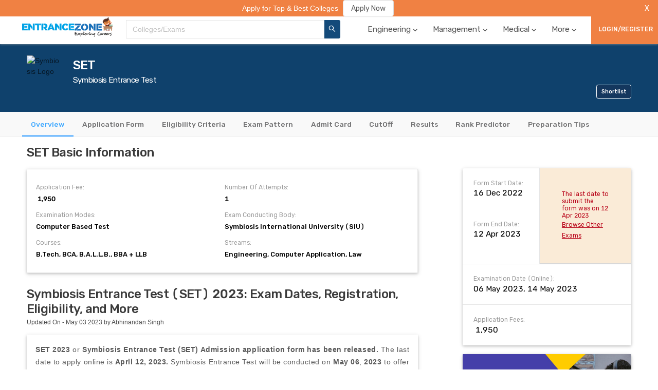

--- FILE ---
content_type: text/html; charset=utf-8
request_url: https://www.entrancezone.com/exam/set
body_size: 42547
content:
<!DOCTYPE html><html lang="en"><head><meta http-equiv="x-ua-compatible" content="ie=edge"/><link rel="apple-touch-icon" sizes="180x180" href="/static/img/apple-touch-icon.png"/><link rel="icon" type="image/png" sizes="32x32" href="/static/img/favicon-32x32.png"/><link rel="icon" type="image/png" sizes="16x16" href="/static/img/favicon-16x16.png"/><link rel="manifest" href="/static/img/site.webmanifest"/><link rel="stylesheet" href="/static/css/antd.min.css"/><link rel="stylesheet" href="/static/dist/main.css?v=de0f6d15" type="text/css"/><link href="https://fonts.googleapis.com/css?family=Rubik:400,500" rel="stylesheet"/><script data-ad-client="ca-pub-9787938012614367" async="" src="https://pagead2.googlesyndication.com/pagead/js/adsbygoogle.js" type="a13959f7fe0b6c9a6aed5d22-text/javascript"></script><meta name="viewport" content="width=device-width"/><meta charSet="utf-8"/><link rel="canonical" href="https://www.entrancezone.com/exam/set"/><title>Symbiosis Entrance Test (SET) 2023: Exam Dates, Registration, Eligibility, and More</title><meta name="description" content="SET 2023 or Symbiosis Entrance Test (SET) Admission application form has been released. Symbiosis International University (SIU) has issued the admit card for SET test 2 to be held on May 6 and 14."/><meta property="og:title" content="Symbiosis Entrance Test (SET) 2023: Exam Dates, Registration, Eligibility, and More"/><meta property="og:url" content="https://www.entrancezone.com/exam/set"/><meta property="og:type" content="website"/><meta property="og:image" content="https://storage.googleapis.com/ezap-prod/forms/58/symbiosis-logo.png"/><meta property="og:name" content="EntranceZone"/><meta property="og:description" content="SET 2023 or Symbiosis Entrance Test (SET) Admission application form has been released. Symbiosis International University (SIU) has issued the admit card for SET test 2 to be held on May 6 and 14."/><meta name="twitter:card" content="summary"/><meta name="twitter:url" content="https://www.entrancezone.com/exam/set"/><meta name="twitter:site" content="@entrancezone"/><meta name="twitter:creator" content="@entrancezone"/><meta name="twitter:title" content="Symbiosis Entrance Test (SET) 2023: Exam Dates, Registration, Eligibility, and More"/><meta name="twitter:description" content="SET 2023 or Symbiosis Entrance Test (SET) Admission application form has been released. Symbiosis International University (SIU) has issued the admit card for SET test 2 to be held on May 6 and 14."/><script type="application/ld+json">{"@context":"http://schema.org","@type":"Article","mainEntityOfPage":{"@type":"WebPage","@id":"https://www.entrancezone.com/exam/set"},"headline":"Symbiosis Entrance Test (SET) 2023: Exam Dates, Registration, Eligibility, and More","image":["https://storage.googleapis.com/ezap-prod/forms/58/symbiosis-logo.png"],"datePublished":"August 06 2019","dateModified":"May 03 2023","author":{"@type":"Person","name":"Sakshi Sharma"},"publisher":{"@type":"Organization","name":"EntranceZone","logo":{"@type":"ImageObject","url":"https://storage.googleapis.com/ezap-prod/logo/ezlogo.png"}}}</script><script type="application/ld+json">{"@context":"https://schema.org","@type":"FAQPage","mainEntity":[{"@type":"Question","name":"How many times SET 2023 will be conducted?","acceptedAnswer":{"@type":"Answer","text":"Symbiosis SET 2023 exam is conducted once in a year."}},{"@type":"Question","name":"Can I register in any other mode than online mode?","acceptedAnswer":{"@type":"Answer","text":"No, the SET 2020 application form will be available in online mode only."}},{"@type":"Question","name":"Can I add another session in the form when I had already filled the SET 2023 application form?","acceptedAnswer":{"@type":"Answer","text":"No, once Symbiosis SET 2023 form is submitted, it is not possible to add a new submission. You will have to register again."}},{"@type":"Question","name":"Is there negative marking in the SET exam?","acceptedAnswer":{"@type":"Answer","text":"There is no provision for negative marking in the Symbiosis SET 2022 exam."}},{"@type":"Question","name":"What is SITEE?","acceptedAnswer":{"@type":"Answer","text":"SIT Engineering Entrance Exam (SIT EEE) is a competitive entrance exam conducted by Symbiosis International Deemed University for admissions in Symbiosis Institute of Technology (SIT), one of the best engineering colleges in Maharashtra. The exam, originally called SET, has been renamed as SIT EEE recently"}},{"@type":"Question","name":"What is SET for Symbiosis?","acceptedAnswer":{"@type":"Answer","text":"SET means Symbiosis Entrance Test. Symbiosis Entrance Test (SET) is conducted by Symbiosis International (Deemed to be University) for admission into Symbiosis institutes."}},{"@type":"Question","name":"Which book is best for SET Exam 2023?","acceptedAnswer":{"@type":"Answer","text":"Some of the books that could be used for preparing for the Symbiosis Entrance Test as per the syllabus are given below:\n\nData Interpretation and Logical reasoning’ by Arun Sharma\nQuantitative Aptitude for Competitive Examinations by R.S. Agarwal\nNCERT of 9th to 12th standard\nMental Aptitude by Subhkamna Publications"}},{"@type":"Question","name":"Is SET Exam difficult?","acceptedAnswer":{"@type":"Answer","text":"No, SET Exam has the moderate level of questions."}}]}</script><script type="application/ld+json">{"@context":"https://schema.org","@type":"Comment","comment":[]}</script><meta name="next-head-count" content="20"/><link rel="preload" href="/_next/static/chunks/main-6cf266893575e5c71b23.js" as="script"/><link rel="preload" href="/_next/static/chunks/webpack-9ba827ca84bbf6b5ec97.js" as="script"/><link rel="preload" href="/_next/static/chunks/framework.3bff5c4c556a06c06a67.js" as="script"/><link rel="preload" href="/_next/static/chunks/9fd9ef02cc51d64ee1cad3e7a869ba9845c36b61.8d9465968e3ea669e4f2.js" as="script"/><link rel="preload" href="/_next/static/chunks/69c0c32a02cf72fced550139e9bb86b2aeda93e0.ebd98a0abf08506f6911.js" as="script"/><link rel="preload" href="/_next/static/chunks/2954a1b64e0ba66782102e739d2e30578109e530.898ceb8a59382883dc26.js" as="script"/><link rel="preload" href="/_next/static/chunks/fc30bda1dcc6064f5c7dffc014c5dfad5be50eb6.125c0068e3700780e7a7.js" as="script"/><link rel="preload" href="/_next/static/chunks/0cbf27ad304d7dbe2a00b2e1d06e7e4db1b2f95d.1c82f18f7f35fdfce591.js" as="script"/><link rel="preload" href="/_next/static/chunks/537cd5bec8892985e6cc25d6e5a7456a4b7910b4.edfcadda617c23fc740e.js" as="script"/><link rel="preload" href="/_next/static/chunks/dab41c95991c545fe3288ffe4c5a4882b178181d.cfaf1d36f0ecf0eb5a64.js" as="script"/><link rel="preload" href="/_next/static/chunks/3cec961bcc9837f98ae3990407f2eb0a9c8b8ef3.415556b98e4d89412127.js" as="script"/><link rel="preload" href="/_next/static/chunks/f2975bcb6ffc6b323bb8fdd9f0fa71fc07d24b98.641b61c6664eb0815f52.js" as="script"/><link rel="preload" href="/_next/static/chunks/af77c3216cda338e02e6009eeaa4653682281073.de94fe65e147186583be.js" as="script"/><link rel="preload" href="/_next/static/chunks/835125e72e531da76e6c75f7a5de904a45c4eb93.d3e0aab64c404f8d9071.js" as="script"/><link rel="preload" href="/_next/static/chunks/pages/_app-64948efd5e02410037c2.js" as="script"/><link rel="preload" href="/_next/static/chunks/75fc9c18.151cd3bc5e42e8f565b3.js" as="script"/><link rel="preload" href="/_next/static/chunks/29107295.18fc8f8dc997f3633f27.js" as="script"/><link rel="preload" href="/_next/static/chunks/46edce86b24c22f29c90ff30f2bbeabd6e520321.2243c268b0e4775d889c.js" as="script"/><link rel="preload" href="/_next/static/chunks/55794b9ca4c340897e1d152a1d5956c8f3c21d37.19e6eb4763795657f743.js" as="script"/><link rel="preload" href="/_next/static/chunks/7c7e8c9b69684d9538f699fbdb5e90c32169f19b.ef5540ca0c62faf9ee71.js" as="script"/><link rel="preload" href="/_next/static/chunks/b53ce77dcd41bc736fe2267916e319e51d144e56.a29b53831222204ae0c4.js" as="script"/><link rel="preload" href="/_next/static/chunks/4ab6dee70703d1a62123a35000535c58f4ee40e4.645d8316e781b8b3c6a8.js" as="script"/><link rel="preload" href="/_next/static/chunks/d7d3f2d037f608c99de33fbcf8f231dda8e61d0d.bd44bffd150765336018.js" as="script"/><link rel="preload" href="/_next/static/chunks/2d2a21a48a3920604b62a59b16fac7324549f3ed.9a6c60c5ecf6afce0eff.js" as="script"/><link rel="preload" href="/_next/static/chunks/123a342ffad0ad6960507fbcc3c09d777ff277a2.47757b5a79c05a5f338b.js" as="script"/><link rel="preload" href="/_next/static/chunks/3c16b243da0a3a3fb7966b7856302ac5fd28e6ca.4924593ff60f2229f4e1.js" as="script"/><link rel="preload" href="/_next/static/chunks/15e48114dc3d0d6c1f3e21f66dbdf92a66f5c5c2.e4e977a5ff16259dea56.js" as="script"/><link rel="preload" href="/_next/static/chunks/pages/exam-b0627dc562bd64354043.js" as="script"/><style id="__jsx-2802426125">body{padding:0;}</style></head><body class="jsx-2802426125"><div id="__next"><div class="container"><div class="top-nav-container" id="top-navigation-container"><ul class="top-nav-container__links"><li class="top-nav-container__link" style="display:flex;position:relative"><a style="color:white" href="/colleges-in-india">Top Colleges</a></li><li class="top-nav-container__link" style="display:flex;position:relative"><a style="color:white" href="/exams">Top Exams</a></li><li class="top-nav-container__link" style="display:flex;position:relative"><a style="color:white" href="/caf-colleges">Admissions 2020</a></li><li class="top-nav-container__link" style="display:flex;position:relative"><a style="color:white" target="_blank" rel="noopener" href="https://apply.entrancezone.com/">Apply Now</a></li><li class="top-nav-container__link" style="display:flex;position:relative"><a style="color:white" href="/college-compare">College Compare</a></li><li class="top-nav-container__link" style="display:flex;position:relative"><a style="color:white" href="/rank-predictor">Rank Predictor</a></li><li class="top-nav-container__link" style="display:flex;position:relative"><a style="color:white" href="/college-review">Review Your College</a></li></ul></div><div class="templates-wrapper"><div class="main-navigation" id="main-navigation-desktop"><div class="header0 home-page-wrapper"><div class="home-page"><div class="header0-logo"><img class="ezlogo" src="../../../static/img/ezlogo.png" alt="img" title="EntranceZone Logo"/></div><div><div class="common-search-header"><div class="common-search-header__search-results-list"><div class="common-search-header__search-bar-content-input ant-select-show-search ant-select-auto-complete ant-select ant-select-combobox ant-select-enabled"><div class="ant-select-selection
            ant-select-selection--single" role="combobox" aria-autocomplete="list" aria-haspopup="true" aria-controls="" aria-expanded="false"><div class="ant-select-selection__rendered"><div style="display:block;user-select:none;-webkit-user-select:none" unselectable="on" class="ant-select-selection__placeholder">Colleges/Exams</div><ul><li class="ant-select-search ant-select-search--inline"><div class="ant-select-search__field__wrap"><input type="text" value="" class="ant-input ant-select-search__field"/><span class="ant-select-search__field__mirror"> </span></div></li></ul></div><span class="ant-select-arrow" style="user-select:none;-webkit-user-select:none" unselectable="on"><i aria-label="icon: down" class="anticon anticon-down ant-select-arrow-icon"><svg viewBox="64 64 896 896" focusable="false" class="" data-icon="down" width="1em" height="1em" fill="currentColor" aria-hidden="true"><path d="M884 256h-75c-5.1 0-9.9 2.5-12.9 6.6L512 654.2 227.9 262.6c-3-4.1-7.8-6.6-12.9-6.6h-75c-6.5 0-10.3 7.4-6.5 12.7l352.6 486.1c12.8 17.6 39 17.6 51.7 0l352.6-486.1c3.9-5.3.1-12.7-6.4-12.7z"></path></svg></i></span></div></div></div><button class="common-search-header__btn"><i aria-label="icon: search" class="anticon anticon-search"><svg viewBox="64 64 896 896" focusable="false" class="" data-icon="search" width="1em" height="1em" fill="currentColor" aria-hidden="true"><path d="M909.6 854.5L649.9 594.8C690.2 542.7 712 479 712 412c0-80.2-31.3-155.4-87.9-212.1-56.6-56.7-132-87.9-212.1-87.9s-155.5 31.3-212.1 87.9C143.2 256.5 112 331.8 112 412c0 80.1 31.3 155.5 87.9 212.1C256.5 680.8 331.8 712 412 712c67 0 130.6-21.8 182.7-62l259.7 259.6a8.2 8.2 0 0 0 11.6 0l43.6-43.5a8.2 8.2 0 0 0 0-11.6zM570.4 570.4C528 612.7 471.8 636 412 636s-116-23.3-158.4-65.6C211.3 528 188 471.8 188 412s23.3-116.1 65.6-158.4C296 211.3 352.2 188 412 188s116.1 23.2 158.4 65.6S636 352.2 636 412s-23.3 116.1-65.6 158.4z"></path></svg></i></button><div></div></div></div><div class="header0-menu"><ul class="ant-menu header-menu ant-menu-light ant-menu-root ant-menu-horizontal" role="menu"><li class="ant-menu-submenu ant-menu-submenu-horizontal ant-menu-overflowed-submenu" style="display:none" role="menuitem"><div class="ant-menu-submenu-title" aria-expanded="false" aria-haspopup="true"><span>···</span><i class="ant-menu-submenu-arrow"></i></div></li><li class="ant-menu-item navigation-header-tab" role="menuitem"><a class="tooltip navigation-header-tab-name">Engineering<span class="icon-baseline-expand_more-24px navigation-header-tab-name--arrow"></span></a></li><li class="ant-menu-submenu ant-menu-submenu-horizontal ant-menu-overflowed-submenu" style="display:none" role="menuitem"><div class="ant-menu-submenu-title" aria-expanded="false" aria-haspopup="true"><span>···</span><i class="ant-menu-submenu-arrow"></i></div></li><li class="ant-menu-item navigation-header-tab" role="menuitem"><a class="tooltip navigation-header-tab-name">Management<span class="icon-baseline-expand_more-24px navigation-header-tab-name--arrow"></span></a></li><li class="ant-menu-submenu ant-menu-submenu-horizontal ant-menu-overflowed-submenu" style="display:none" role="menuitem"><div class="ant-menu-submenu-title" aria-expanded="false" aria-haspopup="true"><span>···</span><i class="ant-menu-submenu-arrow"></i></div></li><li class="ant-menu-item navigation-header-tab" role="menuitem"><a class="tooltip navigation-header-tab-name">Medical<span class="icon-baseline-expand_more-24px navigation-header-tab-name--arrow"></span></a></li><li class="ant-menu-submenu ant-menu-submenu-horizontal ant-menu-overflowed-submenu" style="display:none" role="menuitem"><div class="ant-menu-submenu-title" aria-expanded="false" aria-haspopup="true"><span>···</span><i class="ant-menu-submenu-arrow"></i></div></li><li class="ant-menu-item navigation-header-tab" role="menuitem"><a class="tooltip navigation-header-tab-name">More<span class="icon-baseline-expand_more-24px navigation-header-tab-name--arrow"></span></a></li><li class="ant-menu-submenu ant-menu-submenu-horizontal ant-menu-overflowed-submenu" style="visibility:hidden;position:absolute" role="menuitem"><div class="ant-menu-submenu-title" aria-expanded="false" aria-haspopup="true"><span>···</span><i class="ant-menu-submenu-arrow"></i></div></li></ul></div><button class="login-button-desktop ant-dropdown-trigger" style="height:100%;min-width:13rem">LOGIN/REGISTER</button></div></div></div><div class="main-navigation-mobile" id="main-navigation-mobile-id"><div class="main-navigation-mobile__dots" style="display:"><div class="menu-icon"></div><div class="menu-icon"></div><div class="menu-icon"></div></div><div class="main-navigation-mobile__close" style="display:none"><i aria-label="icon: close" style="font-size:3rem" class="anticon anticon-close"><svg viewBox="64 64 896 896" focusable="false" class="" data-icon="close" width="1em" height="1em" fill="currentColor" aria-hidden="true"><path d="M563.8 512l262.5-312.9c4.4-5.2.7-13.1-6.1-13.1h-79.8c-4.7 0-9.2 2.1-12.3 5.7L511.6 449.8 295.1 191.7c-3-3.6-7.5-5.7-12.3-5.7H203c-6.8 0-10.5 7.9-6.1 13.1L459.4 512 196.9 824.9A7.95 7.95 0 0 0 203 838h79.8c4.7 0 9.2-2.1 12.3-5.7l216.5-258.1 216.5 258.1c3 3.6 7.5 5.7 12.3 5.7h79.8c6.8 0 10.5-7.9 6.1-13.1L563.8 512z"></path></svg></i></div><div class="main-navigation-mobile__logo"><img class="ezlogo-mobile" src="../../../static/img/ezlogo.png" alt="img" title="EntranceZone Logo"/></div><div class="main-navigation-mobile__search"><i aria-label="icon: search" style="font-size:3rem" class="anticon anticon-search"><svg viewBox="64 64 896 896" focusable="false" class="" data-icon="search" width="1em" height="1em" fill="currentColor" aria-hidden="true"><path d="M909.6 854.5L649.9 594.8C690.2 542.7 712 479 712 412c0-80.2-31.3-155.4-87.9-212.1-56.6-56.7-132-87.9-212.1-87.9s-155.5 31.3-212.1 87.9C143.2 256.5 112 331.8 112 412c0 80.1 31.3 155.5 87.9 212.1C256.5 680.8 331.8 712 412 712c67 0 130.6-21.8 182.7-62l259.7 259.6a8.2 8.2 0 0 0 11.6 0l43.6-43.5a8.2 8.2 0 0 0 0-11.6zM570.4 570.4C528 612.7 471.8 636 412 636s-116-23.3-158.4-65.6C211.3 528 188 471.8 188 412s23.3-116.1 65.6-158.4C296 211.3 352.2 188 412 188s116.1 23.2 158.4 65.6S636 352.2 636 412s-23.3 116.1-65.6 158.4z"></path></svg></i></div></div></div><div class="form-profile-container"><div class="alert-advertisement" style="grid-column:1/-1;position:absolute;top:0rem;width:100%;z-index:12"><div data-show="true" class="ant-alert ant-alert-warning ant-alert-no-icon ant-alert-banner ant-alert-closable" style="background-color:#f08143;color:white"><span class="ant-alert-message"><span class="alert-message" style="text-align:center;position:fixed;width:100%;background-color:#f08143;z-index:2"><span class="alert-message__content" style="display:grid;grid-template-columns:1fr min-content"><a target="_blank" rel="noopener noreferrer" style="display:flex;justify-content:center;align-items:center" href="https://caf.entrancezone.com"><span class="alert-message__text" style="font-size:1.6rem;margin-right:1rem;color:white">Apply for Top &amp; Best Colleges</span><button type="button" class="ant-btn"><span>Apply Now</span></button></a><button style="float:right;margin:0 1rem;background-color:#f08143;border:none;cursor:pointer;outline:none;color:white;width:3rem;padding:0.58rem 0">X</button></span></span></span><span class="ant-alert-description"></span><button type="button" class="ant-alert-close-icon" tabindex="0"><i aria-label="icon: close" class="anticon anticon-close"><svg viewBox="64 64 896 896" focusable="false" class="" data-icon="close" width="1em" height="1em" fill="currentColor" aria-hidden="true"><path d="M563.8 512l262.5-312.9c4.4-5.2.7-13.1-6.1-13.1h-79.8c-4.7 0-9.2 2.1-12.3 5.7L511.6 449.8 295.1 191.7c-3-3.6-7.5-5.7-12.3-5.7H203c-6.8 0-10.5 7.9-6.1 13.1L459.4 512 196.9 824.9A7.95 7.95 0 0 0 203 838h79.8c4.7 0 9.2-2.1 12.3-5.7l216.5-258.1 216.5 258.1c3 3.6 7.5 5.7 12.3 5.7h79.8c6.8 0 10.5-7.9 6.1-13.1L563.8 512z"></path></svg></i></button></div></div><div class="form-profile-exam-details"><div class="exam-header"><div><img src="https://storage.googleapis.com/ezap-prod/forms/58/symbiosis-logo.png" alt="Symbiosis Logo" title="Symbiosis Logo" class="exam-header__image"/></div><div class="exam-header__content" style="display:grid"><p class="heading-2 exam-header__heading" style="grid-row:1/2">SET</p><p class="heading-4 exam-header__heading" style="margin-top:0.5rem;grid-row:2/3">Symbiosis Entrance Test </p><div class="desktop-shortlist-exam" style="grid-row:3/4;justify-self:flex-end;align-self:flex-end"><button class="button desktop-shortlist-exam__button" style="background-color:#14375e;border-color:white">Shortlist</button></div></div><div class="exam-header__content-2"><div class="exam-header__sub-header-2"><p class="sub-heading exam-header__sub-header-2--sub-heading">Computer Based Test</p></div></div><div class="mobile-shortlist-exam"><button class="button mobile-shortlist-exam__button" style="background-color:#14375e;border-color:white">Shortlist</button></div></div></div><div class="form-profile-tabs-container" style="top:0rem"><div class="form-profile-tabs" style="grid-column:1/-1"><div class="ant-tabs ant-tabs-top ant-tabs-line"><div role="tablist" class="ant-tabs-bar ant-tabs-top-bar" tabindex="0"><div class="ant-tabs-nav-container"><span unselectable="unselectable" class="ant-tabs-tab-prev ant-tabs-tab-btn-disabled"><span class="ant-tabs-tab-prev-icon"><i aria-label="icon: left" class="anticon anticon-left ant-tabs-tab-prev-icon-target"><svg viewBox="64 64 896 896" focusable="false" class="" data-icon="left" width="1em" height="1em" fill="currentColor" aria-hidden="true"><path d="M724 218.3V141c0-6.7-7.7-10.4-12.9-6.3L260.3 486.8a31.86 31.86 0 0 0 0 50.3l450.8 352.1c5.3 4.1 12.9.4 12.9-6.3v-77.3c0-4.9-2.3-9.6-6.1-12.6l-360-281 360-281.1c3.8-3 6.1-7.7 6.1-12.6z"></path></svg></i></span></span><span unselectable="unselectable" class="ant-tabs-tab-next ant-tabs-tab-btn-disabled"><span class="ant-tabs-tab-next-icon"><i aria-label="icon: right" class="anticon anticon-right ant-tabs-tab-next-icon-target"><svg viewBox="64 64 896 896" focusable="false" class="" data-icon="right" width="1em" height="1em" fill="currentColor" aria-hidden="true"><path d="M765.7 486.8L314.9 134.7A7.97 7.97 0 0 0 302 141v77.3c0 4.9 2.3 9.6 6.1 12.6l360 281.1-360 281.1c-3.9 3-6.1 7.7-6.1 12.6V883c0 6.7 7.7 10.4 12.9 6.3l450.8-352.1a31.96 31.96 0 0 0 0-50.4z"></path></svg></i></span></span><div class="ant-tabs-nav-wrap"><div class="ant-tabs-nav-scroll"><div class="ant-tabs-nav ant-tabs-nav-animated"><div><div role="tab" aria-disabled="false" aria-selected="true" class="ant-tabs-tab-active ant-tabs-tab"><a href="/exam/set">Overview</a></div><div role="tab" aria-disabled="false" aria-selected="false" class=" ant-tabs-tab"><a href="/exam/set/application-form">Application Form</a></div><div role="tab" aria-disabled="false" aria-selected="false" class=" ant-tabs-tab"><a href="/exam/set/eligibility-criteria">Eligibility Criteria</a></div><div role="tab" aria-disabled="false" aria-selected="false" class=" ant-tabs-tab"><a href="/exam/set/exam-pattern">Exam Pattern</a></div><div role="tab" aria-disabled="false" aria-selected="false" class=" ant-tabs-tab"><a href="/exam/set/admit-card">Admit Card</a></div><div role="tab" aria-disabled="false" aria-selected="false" class=" ant-tabs-tab"><a href="/exam/set/cutoff">CutOff</a></div><div role="tab" aria-disabled="false" aria-selected="false" class=" ant-tabs-tab"><a href="/exam/set/results">Results</a></div><div role="tab" aria-disabled="false" aria-selected="false" class=" ant-tabs-tab"><a href="/exam/set/rank-predictor">Rank Predictor</a></div><div role="tab" aria-disabled="false" aria-selected="false" class=" ant-tabs-tab"><a href="/exam/set/preparation-tips">Preparation Tips</a></div></div><div class="ant-tabs-ink-bar ant-tabs-ink-bar-animated"></div></div></div></div></div></div><div tabindex="0" style="width:0;height:0;overflow:hidden;position:absolute" role="presentation"></div><div class="ant-tabs-content ant-tabs-content-animated ant-tabs-top-content" style="margin-left:0%"><div role="tabpanel" aria-hidden="false" class="ant-tabs-tabpane ant-tabs-tabpane-active"><div tabindex="0" style="width:0;height:0;overflow:hidden;position:absolute" role="presentation"></div><div tabindex="0" style="width:0;height:0;overflow:hidden;position:absolute" role="presentation"></div></div><div role="tabpanel" aria-hidden="true" class="ant-tabs-tabpane ant-tabs-tabpane-inactive"></div><div role="tabpanel" aria-hidden="true" class="ant-tabs-tabpane ant-tabs-tabpane-inactive"></div><div role="tabpanel" aria-hidden="true" class="ant-tabs-tabpane ant-tabs-tabpane-inactive"></div><div role="tabpanel" aria-hidden="true" class="ant-tabs-tabpane ant-tabs-tabpane-inactive"></div><div role="tabpanel" aria-hidden="true" class="ant-tabs-tabpane ant-tabs-tabpane-inactive"></div><div role="tabpanel" aria-hidden="true" class="ant-tabs-tabpane ant-tabs-tabpane-inactive"></div><div role="tabpanel" aria-hidden="true" class="ant-tabs-tabpane ant-tabs-tabpane-inactive"></div><div role="tabpanel" aria-hidden="true" class="ant-tabs-tabpane ant-tabs-tabpane-inactive"></div></div><div tabindex="0" style="width:0;height:0;overflow:hidden;position:absolute" role="presentation"></div></div></div></div><div class="form-profile-tab"><div class="form-profile-tab-left"><div id="info"><p class="heading-2 form-profile-information__head">SET Basic Information</p><div class="form-profile-information"><ul style="display:grid;grid-template-columns:repeat(2,1fr);grid-row-gap:1.5rem;grid-column-gap:1rem"><li class="form-profile-information__first-heading" style="flex-direction:column">Application Fee:<strong class="form-profile-information__para" style="font-size:1.5rem;margin:0.5rem 0 0 0">₹ 1,950</strong></li><li class="form-profile-information__first-heading" style="flex-direction:column">Number Of Attempts:<strong class="form-profile-information__para" style="font-size:1.5rem;margin:0.5rem 0 0 0">1</strong></li><li class="form-profile-information__first-heading" style="flex-direction:column">Examination Modes:<strong class="form-profile-information__para" style="font-size:1.5rem;margin:0.5rem 0 0 0">Computer Based Test</strong></li><li class="form-profile-information__first-heading" style="flex-direction:column">Exam Conducting Body:<strong class="form-profile-information__para" style="font-size:1.5rem;margin:0.5rem 0 0 0">Symbiosis International University (SIU)</strong></li><li class="form-profile-information__first-heading" style="flex-direction:column">Courses:<strong class="form-profile-information__para" style="font-size:1.5rem;margin:0.5rem 0 0 0">B.Tech, BCA, B.A.L.L.B., BBA + LLB</strong></li><li class="form-profile-information__first-heading" style="flex-direction:column">Streams:<strong class="form-profile-information__para" style="font-size:1.5rem;margin:0.5rem 0 0 0">Engineering, Computer Application, Law</strong></li></ul></div></div><div class="college-overview"><div><h1 class="heading-2 about-college__heading">Symbiosis Entrance Test (SET) 2023: Exam Dates, Registration, Eligibility, and More</h1><p style="margin-top:0.5rem">Updated On - May 03 2023 by Abhinandan Singh</p></div><div class="about-college__para" style="height:max-content"><div style="text-align:justify"><strong>SET 2023</strong> or <strong>Symbiosis Entrance Test (SET) Admission application form has been released. </strong>The last date to apply online is <strong>April 12, 2023. </strong>Symbiosis Entrance Test will be conducted on <strong>May 06</strong>,<strong> 2023</strong> to offer various Undergraduate and Integrated courses in different colleges under the Symbiosis International University.  Admission will be offered to the exam-qualifying candidates in the affiliated colleges/universities. Symbiosis International University conducts Symbiosis Entrance Test(SET)  for admission into Law, Design, Management, Arts, Mass Communication, and Engineering. Interested candidates appear for an undergraduate degree program at Symbiosis University through <strong>SET 2023. </strong>Candidates are advised to read the complete article of SET 2023  to know more about the result, counselling, application process, etc below.</div><h3 style="text-align:justify"><strong>Symbiosis Entrance Test (SET) Latest Updates</strong></h3><ul><li>Symbiosis University will be conducting SET test-2 exam for UG admission.</li><li>Symbiosis International University (SIU) has issued the admit card for SET test 2 to be held on May 6 and 14.</li><li>SET exam 2023 is conducted for admission to undergraduate courses offered by the university.</li><li>Applicants who have registered for the entrance exam can download the SET exam admit card 2023 from the official website, set-test.org.</li><li>The computer-based test (CBT) will be held for a duration of 1 hour from 11.30 AM to 12.30 PM.</li><li>SET exam pattern 2023 includes four sections: general English, quantitative, general awareness, and analytical and logical reasoning.</li><li>The first three sections will have 16 questions each while the last section will have 12 questions.</li><li>Each question in SET carries 1 mark, totalling to 60 marks.</li><li style="text-align:justify">Candidates must carry their admit cards and a valid government-issued photo ID proof to the examination center as mandatory requirements for taking the SET 2023 exam.</li></ul><h2 style="text-align:justify">SET 2023 Exam Status</h2><p style="text-align:justify">Candidates can check the SET 2023 exam status from the below table:</p><table style="border-collapse:collapse;width:100%;height:89.5624px" border="1" cellSpacing="0"><caption>Symbiosis Entrance Test (SET) Status</caption><tbody><tr style="height:22.3906px"><td style="width:47.7564%;height:22.3906px"><strong>Particulars</strong></td><td style="width:47.7537%;height:22.3906px"><strong>Status</strong></td></tr><tr style="height:22.3906px"><td style="width:47.7564%;height:22.3906px">SET Notification</td><td style="width:47.7537%;height:22.3906px">Released</td></tr><tr style="height:22.3906px"><td style="width:47.7564%;height:22.3906px">Application form </td><td style="width:47.7537%;height:22.3906px"><strong>December 16, 2022</strong></td></tr><tr style="height:22.3906px"><td style="width:47.7564%;height:22.3906px">Exam date</td><td style="width:47.7537%;height:22.3906px"><p dir="ltr" style="text-align:justify">May 06, 2023</p><p dir="ltr" style="text-align:justify">May 14, 2023</p></td></tr></tbody></table><h2 style="text-align:justify">Symbiosis Entrance Test (SET) Exam Dates 2023</h2><p style="text-align:justify">The candidate can check the dates given below table.</p><article><div class="table-responsive"><table class="table-bordered table table-striped" style="border-collapse:collapse;width:100%;height:416px" border="1" cellSpacing="0"><caption><strong>Symbiosis GENERAL/SLAT/SITEEE 2023 Schedule</strong></caption><thead><tr style="height:22.4px"><th style="width:58.9595%;height:22.4px">Particulars</th><th style="width:41.0405%;height:22.4px">Date</th></tr></thead><tbody><tr style="height:54.4px"><td style="width:58.9595%;height:54.4px"><p>Registration commences on </p></td><td style="width:41.0405%;height:54.4px"><strong>December 16, 2022</strong></td></tr><tr style="height:54.4px"><td style="width:58.9595%;height:54.4px"><p>Registration / Payment closes on</p></td><td style="width:41.0405%;height:54.4px"><strong>April 12,2023 (Wednesday)</strong></td></tr><tr style="height:92.8px"><td style="width:58.9595%;height:92.8px"><p>Admit Card Live on (www.set-test.org)</p></td><td style="width:41.0405%;height:92.8px"><div><strong>April 22, 2023 (Saturday) for </strong><strong>SET Test 01</strong></div><div><strong>April 28, 2023 (Friday) for </strong><strong>SET Test 02</strong></div></td></tr><tr style="height:137.6px"><td style="width:58.9595%;height:137.6px"><div><strong>SET Test 2023 (CBT Mode)</strong></div><ul><li><strong>SLAT </strong></li><li><strong>SET</strong></li><li><strong>SITEEE</strong></li></ul></td><td style="width:41.0405%;height:137.6px"><div><strong>Test 01 - May 06, 2023 </strong><strong>(Saturday</strong><strong>)</strong></div><p>SLAT: 09.00 am to 10.00 am</p><p>SET: 11.30 am to 12.30 pm</p><p>SITEEE: 02.00 pm to 03.00 pm</p><div><strong>Test 02 - May 14, 2023 (Sunday)</strong></div><p>SLAT: 09.00 am to 10.00 am</p><p>SET: 11.30 am to 12.30 pm</p><p>SITEEE: 02.00 pm to 03.00 pm</p></td></tr><tr style="height:54.4px"><td style="width:58.9595%;height:54.4px"><p>Announcement of Result</p></td><td style="width:41.0405%;height:54.4px"><strong>May 24, 2023 (Wednesday)</strong></td></tr></tbody></table></div></article><h2 style="text-align:justify">SET 2023 Application Form</h2><div style="text-align:justify"><span style="color:#e03e2d"><a style="color:#e03e2d" href="https://www.entrancezone.com/exam/set/application-form" target="_blank" rel="noopener">SET 2023 Application Form</a></span> is available online. Candidates must keep these points in mind while filling the SET exam 2023 Application Form:</div><ul style="text-align:justify"><li>All the information about the candidates should be correct and if found incorrect at the admission time, actions would be taken accordingly.</li><li>Multiple applications of the same individual may lead to the cancellation of the candidature.</li><li>Recheck all the filled details before the final submission of the form to avoid the hassle.</li><li>They must keep a copy of the filled form for any future reference.</li></ul><h3 style="text-align:justify">SET 2023 Application Fee</h3><div style="text-align:justify">After filling the Registration Form, All the applicants will be asked to pay the SET Registration Fee of <strong>Rs. 1750/-</strong></div><div style="text-align:justify"><strong>Mode Of Payment:</strong></div><ul style="text-align:justify"><li><strong>Online Mode:</strong> In Online mode, fees can be paid by Debit Card/Credit Card/Internet Banking</li><li><strong>Offline Mode</strong>: In case of Offline mode, Application fees can be paid by Demand Draft in favour of “Symbiosis Test Secretariat” payable at Pune.</li></ul><p style="text-align:justify">*In case of cash payment, candidates have to sign the payment slip copy and send it to below-given address:</p><div style="text-align:justify"><strong>Symbiosis Test Secretariat, </strong></div><div style="text-align:justify"><strong>Symbiosis International (Deemed University), </strong></div><div style="text-align:justify"><strong>Gram: Lavale, Tal: Mulshi, </strong></div><div style="text-align:justify"><strong>Dis: Pune-412115.</strong></div><h2 style="text-align:justify">SET 2023 Eligibility Criteria</h2><p>Symbiosis Entrance Test (SET) is an entrance exam conducted by Symbiosis International University (SIU) for admission to various undergraduate courses offered by the university. The eligibility criteria for SET exam are as follows:</p><ol><li><p>Nationality: The candidate must be a citizen of India.</p></li><li><p>Age Limit: There is no age limit to apply for SET.</p></li><li><p>Educational Qualification: The candidate must have passed 10+2 or equivalent examination from a recognized board with a minimum of 45% marks (40% for SC/ST candidates).</p></li><li><p>Candidates appearing in the qualifying examination are also eligible to apply.</p></li></ol><p>Note: The eligibility criteria may vary for different courses. Candidates are advised to check the official website of SIU for detailed information on the eligibility criteria for different courses.</p><h2>Eligibility Criteria in Detail</h2><div style="text-align:justify"><span style="color:#e03e2d"><a style="color:#e03e2d" href="https://www.entrancezone.com/exam/set/eligibility-criteria" target="_blank" rel="noopener">SET 2023 Eligibility</a> </span>is mentioned for different colleges and different category of candidates:</div><div style="text-align:justify"><strong>General Criteria: </strong> Standard XII (10+2) or equivalent examination passed from any recognized board OR equivalent government approved diploma (10+3) with minimum 50% marks (45% marks for Scheduled Caste / Scheduled Tribes).</div><p style="text-align:justify">Candidates can also check eligibility as per different courses-</p><h3 style="text-align:justify">For B.Tech:</h3><ul style="text-align:justify"><li><strong>Qualifying Exam:</strong> Candidate must have passed their Class XII exam with <strong>Physics</strong> and <strong>Mathematics</strong> as mandatory subject along with any one of the subject among Chemistry, Biology, Biotechnology or any other technical vocational subjects.</li><li><strong>Percentage Required:</strong> Candidate should have secured at least <strong>45% marks</strong> (<strong>40%</strong> for the reserved candidate) in the qualifying exam.</li></ul><h3 style="text-align:justify">For BA LLB/BBA LLB:</h3><ul style="text-align:justify"><li><strong>Qualifying Exam:</strong> Candidate must have passed Class XII exam from CBSE Board or any other recognized board.</li><li><strong>Percentage Required:</strong> Applicants must have scored at least <strong>45% marks</strong> (40% for the reserved candidate).</li><li><strong>Appearing:</strong> Candidate appearing in class<span style="font-size:13.3333px"> XII in 2020</span> are also eligible to apply.</li></ul><h3 style="text-align:justify">For BCA:</h3><ul style="text-align:justify"><li><strong>Qualifying Exam:</strong> Candidate must have passed Class XII from a recognized board or hold a 3-year diploma from an authorized university.</li><li><strong>Percentage Required:</strong> Candidate must have scored at least <strong>50% marks</strong>.</li><li><strong>Appearing:</strong> Applicant appearing in class 12<sup>th</sup> or final year of diploma can also apply.</li></ul><h2 style="text-align:justify">SET 2023 Exam Pattern</h2><p style="text-align:justify">For scoring well in SET 2022, the candidate must be aware of the SET 2023 exam pattern.</p><table style="border-collapse:collapse;width:100%;height:100px" border="1" cellSpacing="0" cellPadding="0"><caption><strong>SET 2023  Scheme</strong></caption><tbody><tr style="height:52px"><th style="height:52px;text-align:left;width:49.9672%" width="319"><div><strong>Exam</strong></div></th><td style="height:52px;text-align:left;width:49.9672%" width="319"><p>SET 2023</p></td></tr><tr style="height:52px"><th style="height:52px;text-align:left;width:49.9672%" width="319"><div><strong>Session</strong></div></th><td style="height:52px;text-align:left;width:49.9672%" width="319"><p>Morning session (SLAT/SEED)</p><p>Afternoon (SET/SITEEE)</p></td></tr><tr style="height:52px"><th style="height:52px;text-align:left;width:49.9672%" width="319"><div><strong>Exam Mode</strong></div></th><td style="height:52px;text-align:left;width:49.9672%" width="319"><p>Online(Proctored mode)</p></td></tr><tr style="height:52px"><th style="height:52px;text-align:left;width:49.9672%" width="319"><div><strong>Duration</strong></div></th><td style="height:52px;text-align:left;width:49.9672%" width="319"><p>150 minutes (Two and half hours)</p></td></tr><tr style="height:52px"><th style="height:52px;text-align:left;width:49.9672%" width="319"><div><strong>Total Number of Questions</strong></div></th><td style="height:52px;text-align:left;width:49.9672%" width="319"><p>150 (SLAT/SEED)</p><p>100 (SITEEE exam)</p></td></tr><tr style="height:52px"><th style="height:52px;text-align:left;width:49.9672%" width="319"><div><strong>Type of Questions</strong></div></th><td style="height:52px;text-align:left;width:49.9672%" width="319"><p>MCQ</p></td></tr><tr style="height:52px"><th style="height:52px;text-align:left;width:49.9672%" width="319"><div><strong>Marking Scheme</strong></div></th><td style="height:52px;text-align:left;width:49.9672%" width="319"><p>+1 for Correct and NO Negative Marking</p></td></tr></tbody></table><div style="text-align:justify"><strong>Applicants can check the distribution of questions and marks from the below tables for the various test:</strong></div><p style="text-align:justify">Distribution of Questions in SET General Paper 2023 Examination</p><table style="border-collapse:collapse;width:100%" border="1" cellSpacing="0" cellPadding="0"><tbody><tr><td style="text-align:left" width="247"><div><strong>Sections</strong></div></td><td style="text-align:left" width="192"><div><strong>Number of Questions</strong></div></td><td style="text-align:left" width="199"><div><strong>Maximum Marks</strong></div></td></tr><tr><td style="text-align:left" width="247"><div><strong>General English</strong></div></td><td style="text-align:left" width="192"><p>40</p></td><td style="text-align:left" width="199"><p>40</p></td></tr><tr><td style="text-align:left" width="247"><div><strong>Quantitative Aptitude</strong></div></td><td style="text-align:left" width="192"><p>40</p></td><td style="text-align:left" width="199"><p>40</p></td></tr><tr><td style="text-align:left" width="247"><div><strong>General Awareness</strong></div></td><td style="text-align:left" width="192"><p>40</p></td><td style="text-align:left" width="199"><p>40</p></td></tr><tr><td style="text-align:left" width="247"><div><strong>Analytical and Logical Reasoning</strong></div></td><td style="text-align:left" width="192"><p>30</p></td><td style="text-align:left" width="199"><p>30</p></td></tr><tr><td style="text-align:left" width="247"><div><strong>Total</strong></div></td><td style="text-align:left" width="192"><p>150</p></td><td style="text-align:left" width="199"><p>150</p></td></tr></tbody></table><p style="text-align:justify">Distribution of Questions in SLAT Paper 2023 Examination</p><table style="border-collapse:collapse;width:100%" border="1" cellSpacing="0" cellPadding="0"><tbody><tr><td style="text-align:left" width="247"><div><strong>Sections</strong></div></td><td style="text-align:left" width="192"><div><strong>Number of Questions</strong></div></td><td style="text-align:left" width="199"><div><strong>Maximum Marks</strong></div></td></tr><tr><td style="text-align:left" width="247"><div><strong>Logical Reasoning</strong></div></td><td style="text-align:left" width="192"><p>30</p></td><td style="text-align:left" width="199"><p>30</p></td></tr><tr><td style="text-align:left" width="247"><div><strong>Legal Reasoning</strong></div></td><td style="text-align:left" width="192"><p>30</p></td><td style="text-align:left" width="199"><p>30</p></td></tr><tr><td style="text-align:left" width="247"><div><strong>Analytical Reasoning</strong></div></td><td style="text-align:left" width="192"><p>30</p></td><td style="text-align:left" width="199"><p>30</p></td></tr><tr><td style="text-align:left" width="247"><div><strong>Reading Comprehension</strong></div></td><td style="text-align:left" width="192"><p>30</p></td><td style="text-align:left" width="199"><p>30</p></td></tr><tr><td style="text-align:left"><div><strong>General Knowledge</strong></div></td><td style="text-align:left"><p>30</p></td><td style="text-align:left"><p>30</p></td></tr><tr><td style="text-align:left" width="247"><div><strong>Total</strong></div></td><td style="text-align:left" width="192"><p>150</p></td><td style="text-align:left" width="199"><p>150</p></td></tr></tbody></table><div style="text-align:justify"><strong>For SITEE Paper 2023 Examination</strong></div><table style="border-collapse:collapse;width:100%" border="1" cellSpacing="0" cellPadding="0"><tbody><tr><td style="text-align:left" width="247"><div><strong>Sections</strong></div></td><td style="text-align:left" width="192"><div><strong>Number of Questions</strong></div></td><td style="text-align:left" width="199"><div><strong>Maximum Marks</strong></div></td></tr><tr><td style="text-align:left" width="247"><div><strong>Physics</strong></div></td><td style="text-align:left" width="192"><p>25</p></td><td style="text-align:left" width="199"><p>50</p></td></tr><tr><td style="text-align:left" width="247"><div><strong>Chemistry</strong></div></td><td style="text-align:left" width="192"><p>25</p></td><td style="text-align:left" width="199"><p>50</p></td></tr><tr><td style="text-align:left" width="247"><div><strong>Mathematics</strong></div></td><td style="text-align:left" width="192"><p>50</p></td><td style="text-align:left" width="199"><p>100</p></td></tr><tr><td style="text-align:left" width="247"><div><strong>Total</strong></div></td><td style="text-align:left" width="192"><p>100</p></td><td style="text-align:left" width="199"><p>200</p></td></tr></tbody></table><h2 style="text-align:justify">SET 2023 Syllabus</h2><div style="text-align:justify">A. For <strong>SLAT</strong> and <strong>General paper</strong> in SET 2023, Syllabus includes the below-mentioned topics which are a must to score well in the exam:</div><ul style="text-align:justify"><li>General English</li><li>Quantitative Aptitude</li><li>General Awareness</li><li>Analytical and Logical Reasoning</li></ul><div style="text-align:justify">B. For <strong>SITEEE</strong>, the Candidate has to prepare on the topics of Physics, Chemistry and Mathematics.</div><div style="text-align:justify">C. For <strong>SEED</strong>, the Syllabus of the entrance test will consist of questions from Design Aptitude.</div><ul style="text-align:justify"><li>The candidate must go through each of these topics in-depth as the questions asked are above the average level.</li></ul><h2 style="text-align:justify">SET 2023 Preparation Tips</h2><p style="text-align:justify">Here are some of the most useful ways to start preparing for SET 2023:</p><ul style="text-align:justify"><li>Candidates must go through the examination syllabus before they start preparing for it.</li><li>Candidates should look up for famous books related to the syllabus or if there is a book available for that particular examination which includes practice sets and previous years.</li><li>All the exams have a pattern which is closely related to the previous year examinations.</li></ul><h2 style="text-align:justify">SET 2023 Admit Card</h2><p style="text-align:justify"><a href="https://www.entrancezone.com/exam/set/admit-card" target="_blank" rel="noopener">SET 2023 Hall Ticket</a> will available once the registration process completed. Candidates are requested to do as mentioned below:</p><ul style="text-align:justify"><li>If a candidate is appearing in more than one SET exam then they must carry the respective admit cards allotted for both sessions.</li><li>If candidates are found without Admit Card in the examination hall, there are chances that the authorities might not allow them to sit for the examination.</li><li>If there is any discrepancy found in the Admit Card particulars, the candidate should immediately get in touch with the Authority to get it rectified.</li></ul><h2 style="text-align:justify">SET 2023 Result</h2><p style="text-align:justify"><a href="https://www.entrancezone.com/exam/set/results" target="_blank" rel="noopener">SET 2023 Result</a> has been announced online after the exam. Candidates must follow the instructions given below-</p><ul style="text-align:justify"><li>Candidates must download their scorecard for future reference as it will be helpful during counselling and admission.</li><li>A merit list would be released with the names and other details of the candidates who have successfully qualified for the SET 2023 Examination.</li></ul><h2 style="text-align:justify">SET 2023 Counselling</h2><p style="text-align:justify">SET 2023 Counselling will start soon after the declaration of the result. Qualified candidates can follow the given guidelines:</p><ul style="text-align:justify"><li>Candidates who wish to take admission in the Symbiosis International University affiliated colleges must participate in the SET Counselling.</li><li>There will be a Group Discussion and Personal Interview Round after which the total score would be calculated and candidates would be given admission based on that.</li></ul><h3 style="text-align:justify">Colleges Accepting SET Score</h3><p style="text-align:justify">Here’s a list of colleges and courses candidates can get into through the exam:</p><ul style="text-align:justify"><li>Symbiosis Institute of Computer Studies and Research, Pune</li><li>Symbiosis Center for Management Studies, Pune</li><li>Symbiosis Center for Media and Communication, Pune</li><li>Symbiosis School of Economics, Pune</li><li>Symbiosis Center for Management Studies, Noida</li><li>Symbiosis School for Liberal Arts, Pune</li><li>Symbiosis School of Culinary Arts, Pune</li></ul><h3 style="text-align:justify">SET 2023 Courses Offered</h3><p style="text-align:justify">Below is the list of courses offered on qualifying the Symbiosis Entrance Test 2022:</p><ul style="text-align:justify"><li>Bachelor of Business Administration (B.B.A.) Information Technology</li><li>Bachelor of Computer Applications (B.C.A.)</li><li>Bachelor of Business Administration (B.B.A.)</li><li>Bachelor of Arts (Mass Communication)</li><li>Bachelor of Science(Economics) Hons.</li><li>Bachelor of Arts (Liberal Arts) Hons.</li><li>Bachelor of Science (Liberal Arts) Hons.</li></ul><h2 style="text-align:justify">SET 2023 Test Centres</h2><p style="text-align:justify">The aspirants can check the SET 2023 Exam Centres below:</p><ul style="text-align:justify"><li>Agra</li><li>Ahmedabad </li><li>Ahmednagar</li><li>Ajmer </li><li>Aligarh</li><li>Allahabad</li><li>Ambala</li><li>Amravati </li><li>Amritsar</li><li>Asansol</li><li>Aurangabad</li><li>Bareilly</li><li>Bengaluru</li><li>Bhilai </li><li>Bhopal</li><li>Bhubaneswar </li><li>Bilaspur </li><li>Chandigarh / Mohali</li><li>Chennai </li><li>Coimbatore</li><li>Cuttack</li><li>Dehradun</li><li>Delhi Gurugram</li><li>Dhanbad </li><li>Dibrugarh </li><li>Faridabad</li><li>Gandhinagar</li><li>Gangtok / Bardang</li><li>Guwahati</li><li>Gwalior</li><li>Hooghly </li><li>Hyderabad </li><li>Indore</li><li>Jabalpur</li><li>Jaipur </li><li>Jalandhar</li><li>Jammu </li><li>Jamshedpur</li><li>Jhansi </li><li>Jodhpur</li><li>Kanpur </li><li>Karnal </li><li>Kochi</li><li>Kolhapur</li><li>Kolkata</li><li>Kota</li><li>Kottayam</li><li>Kozhikode</li><li>Lucknow</li><li>Ludhiana</li><li>Madurai </li><li>Meerut</li><li>Mumbai</li><li>Mysuru </li><li>Nagpur</li><li>Nashik</li><li>Navi Mumbai</li><li>Noida - G Noida – Ghaziabad </li><li>Panipat </li><li>Panjim</li><li>Patiala</li><li>Patna</li><li>Port Blair</li><li>Pune</li><li>Raipur</li><li>Rajkot</li><li>Ranchi</li><li>Roorkee</li><li>Shillong </li><li>Shimla</li><li>Siliguri</li><li>Surat</li><li>Thane</li><li>Thiruvananthapuram </li><li>Thrissur </li><li>Udaipur</li><li>Vadodara</li><li>Varanasi </li><li>Vijayawada</li><li>Visakhapatnam </li></ul><h2 style="text-align:justify">SET 2023 Highlights</h2><p style="text-align:justify">Check the basic information about SET exam 2023 below in the given table:</p><table style="border-collapse:collapse;width:100%" border="1" width="100%" cellSpacing="0" cellPadding="0"><caption><strong>SET 2023 Basic Information</strong></caption><tbody><tr><th style="width:50%;text-align:left" width="50%"><div><strong>Exam Name</strong></div></th><td style="width:50%" width="50%"><p>SET 2023</p></td></tr><tr><th style="width:50%;text-align:left" width="50%"><div><strong>Conducting Body</strong></div></th><td style="width:50%" width="50%"><p>Symbiosis International University, Pune</p></td></tr><tr><th style="width:50%;text-align:left" width="50%"><div><strong>Level</strong></div></th><td style="width:50%" width="50%"><p>University Level</p></td></tr><tr><th style="width:50%;text-align:left" width="50%"><div><strong>Course</strong></div></th><td style="width:50%" width="50%"><p>Undergraduate and Integrated courses (BBA, BCA, BSc, Mass Communication, etc.)</p></td></tr><tr><th style="width:50%;text-align:left" width="50%"><div><strong>SET Official website</strong></div></th><td style="width:50%" width="50%"><div><span style="color:#e03e2d"><a style="color:#e03e2d" href="https://www.set-test.org/" target="_blank" rel="noopener nofollow noreferrer">https://www.set-test.org/</a></span></div></td></tr><tr><th style="width:50%;text-align:left"><div><strong>Application Form</strong></div></th><td style="width:50%"><p><a href="https://set2022.ishinfosys.com/SET20Y22/Register/Index.aspx#_ga=2.228541405.134642348.1643714932-1626690034.1633775833" target="_blank" rel="noopener nofollow noreferrer"><span style="color:#e03e2d">Apply Now</span></a></p></td></tr><tr><th style="width:50%;text-align:left" width="50%"><div><strong>Exam Mode</strong></div></th><td style="width:50%" width="50%"><p>Online (CBT)</p></td></tr><tr><th style="width:50%;text-align:left" width="50%"><div><strong>Exam Purpose</strong></div></th><td style="width:50%" width="50%"><p>To offer admission in various Undergraduate and Integrated Courses Offered by the University</p></td></tr></tbody></table><h2 style="text-align:justify"><strong>Symbiosis International University</strong></h2><p style="text-align:justify"><a href="https://www.entrancezone.com/university/symbiosis-international-university-bangalore" target="_blank" rel="noopener">Symbiosis International University</a> which is officially known as Symbiosis International is a deemed University. Its headquarter is situated in Pune, Maharashtra, India. The university has 38 academic institutions spread over ten campuses in Pune, Bengaluru, Noida, Hyderabad, Nashik, and Nagpur. In 2002, as part of a larger program to grant autonomy to institutions of academic excellence, the Ministry of Human Resources Development conferred the deemed to be university status on three institutes under Symbiosis Society, Symbiosis Institute of Computer Studies and Research, Symbiosis Institute of Business Management (SIBM) and Symbiosis Society Law College, which formed the Symbiosis International University.</p></div></div><form style="margin:5rem 0;display:grid;border:0.1rem solid #e6e6e6;box-shadow:0 0.2rem 0.5rem 0 rgba(0, 0, 0, 0.16), 0 0.2rem 1rem 0 rgba(0, 0, 0, 0.12);padding:3rem" class="ant-form ant-form-horizontal"><h4 class="heading-4 news-letter__content--heading" style="text-align:center;margin-bottom:2rem">Subscribe to Get Updated Information</h4><div class="ant-row" style="margin-left:-12px;margin-right:-12px"><div style="padding-left:12px;padding-right:12px" class="ant-col ant-col-xs-24 ant-col-sm-12"><div class="ant-row ant-form-item"><div class="ant-col ant-form-item-control-wrapper"><div class="ant-form-item-control"><span class="ant-form-item-children"><input type="text" placeholder="Name" value="" id="name" data-__meta="[object Object]" data-__field="[object Object]" class="ant-input"/></span></div></div></div></div><div style="padding-left:12px;padding-right:12px" class="ant-col ant-col-xs-24 ant-col-sm-12"><div class="ant-row ant-form-item"><div class="ant-col ant-form-item-control-wrapper"><div class="ant-form-item-control"><span class="ant-form-item-children"><input type="text" placeholder="Email-ID" value="" id="email" data-__meta="[object Object]" data-__field="[object Object]" class="ant-input"/></span></div></div></div></div><div style="padding-left:12px;padding-right:12px" class="ant-col ant-col-xs-24 ant-col-md-12"><div class="ant-row ant-form-item"><div class="ant-col ant-form-item-control-wrapper"><div class="ant-form-item-control"><span class="ant-form-item-children"><span class="ant-input-group-wrapper"><span class="ant-input-wrapper ant-input-group"><span class="ant-input-group-addon">+91 - </span><input type="text" placeholder="Enter Your Phone No..." maxLength="10" value="" id="phone" data-__meta="[object Object]" data-__field="[object Object]" class="ant-input"/></span></span></span></div></div></div></div><div style="padding-left:12px;padding-right:12px" class="ant-col ant-col-xs-24 ant-col-sm-12"><div class="ant-row ant-form-item"><div class="ant-col ant-form-item-control-wrapper"><div class="ant-form-item-control"><span class="ant-form-item-children"><div id="detail_state" class="ant-select ant-select-enabled"><div class="ant-select-selection
            ant-select-selection--single" role="combobox" aria-autocomplete="list" aria-haspopup="true" aria-controls="" aria-expanded="false" data-__meta="[object Object]" data-__field="[object Object]" tabindex="0"><div class="ant-select-selection__rendered"><div style="display:block;user-select:none;-webkit-user-select:none" unselectable="on" class="ant-select-selection__placeholder">Select State</div><div class="ant-select-search ant-select-search--inline" style="display:none"><div class="ant-select-search__field__wrap"><input id="detail_state" autoComplete="off" value="" class="ant-select-search__field"/><span class="ant-select-search__field__mirror"> </span></div></div></div><span class="ant-select-arrow" style="user-select:none;-webkit-user-select:none" unselectable="on"><i aria-label="icon: down" class="anticon anticon-down ant-select-arrow-icon"><svg viewBox="64 64 896 896" focusable="false" class="" data-icon="down" width="1em" height="1em" fill="currentColor" aria-hidden="true"><path d="M884 256h-75c-5.1 0-9.9 2.5-12.9 6.6L512 654.2 227.9 262.6c-3-4.1-7.8-6.6-12.9-6.6h-75c-6.5 0-10.3 7.4-6.5 12.7l352.6 486.1c12.8 17.6 39 17.6 51.7 0l352.6-486.1c3.9-5.3.1-12.7-6.4-12.7z"></path></svg></i></span></div></div></span></div></div></div></div><div style="padding-left:12px;padding-right:12px;text-align:center" class="ant-col ant-col-xs-24 ant-col-sm-24"><button style="margin-top:0.4rem" type="button" class="ant-btn ant-btn-primary"><span>Submit</span></button></div></div></form><div style="cursor:pointer"><div style="height:200px" class="lazyload-placeholder"></div></div><div class="popup"></div><h3 class="heading-2 form-profile-timeline__head">SET Important Dates</h3><div class="form-profile-timeline"><div><table width="100%" style="border:0.1rem solid #eee"><thead style="background-color:aliceblue"><tr style="font-family:Rubik;letter-spacing:0.06rem"><th style="padding:2rem;border-right:0.1rem solid #eee">Title</th><th style="padding:2rem;padding-left:2rem">Dates</th></tr></thead><tbody><tr style="letter-spacing:0.06rem"><td style="padding:1.5rem;border-bottom:0.1rem solid #eee;border-right:0.1rem solid #eee">SET 2023 Application Form Date</td><td style="padding:1.5rem;padding-left:2rem;border-bottom:0.1rem solid #eee">16 Dec - 12 Apr 2023 </td></tr><tr style="letter-spacing:0.06rem"><td style="padding:1.5rem;border-bottom:0.1rem solid #eee;border-right:0.1rem solid #eee">SET 2023 Admit card</td><td style="padding:1.5rem;padding-left:2rem;border-bottom:0.1rem solid #eee">22 Apr, 28 Apr 2023</td></tr><tr style="letter-spacing:0.06rem"><td style="padding:1.5rem;border-bottom:0.1rem solid #eee;border-right:0.1rem solid #eee">SET 2023 Exam Date</td><td style="padding:1.5rem;padding-left:2rem;border-bottom:0.1rem solid #eee">06 May, 14 May 2023</td></tr><tr style="letter-spacing:0.06rem"><td style="padding:1.5rem;border-bottom:0.1rem solid #eee;border-right:0.1rem solid #eee">SET 2023 Result</td><td style="padding:1.5rem;padding-left:2rem;border-bottom:0.1rem solid #eee">24 May 2023 </td></tr></tbody></table></div></div><div class="form-profile-table" id="exam_paper"><h3 class="heading-2" style="margin-bottom:2rem">Symbiosis Entrance Test  Exam Pattern</h3><div class="form-profile-table__paper"><h5 class="heading-5"><span><strong>Paper 1</strong></span></h5></div><div class="form-profile-table__pattern"><div class="form-profile-table__content"><div class="form-profile-information__flex-items--date"><h5 class="heading-5 form-profile-information__heading" style="color:black;font-weight:500">Exam Duration:</h5><p class="form-profile-information__para">2 hours 30 minutes </p></div><div class="  form-profile-information__flex-items--date"><h5 class="heading-5 form-profile-information__heading" style="color:black;font-weight:500">Total Marks:</h5><p class="form-profile-information__para">200</p></div><div class="form-profile-information__flex-items--date"><h5 class="heading-5 form-profile-information__heading" style="color:black;font-weight:500">Question Paper Type :</h5><p class="form-profile-information__para">Multiple Choice Questions</p></div><div class="form-profile-information__flex-items--date"><h5 class="heading-5 form-profile-information__heading" style="color:black;font-weight:500">Negative Marking:</h5><p class="form-profile-information__para">---</p></div></div><div class="form-profile-tab-left__table"><div class="ant-table-wrapper"><div class="ant-spin-nested-loading"><div class="ant-spin-container"><div class="ant-table ant-table-default ant-table-scroll-position-left"><div class="ant-table-content"><div class="ant-table-body"><table class=""><colgroup><col/><col/><col/><col/><col/></colgroup><thead class="ant-table-thead"><tr><th class="exam-pattern-table"><span class="ant-table-header-column"><div><span class="ant-table-column-title">S.No</span><span class="ant-table-column-sorter"></span></div></span></th><th class="exam-pattern-table"><span class="ant-table-header-column"><div><span class="ant-table-column-title">Subjects</span><span class="ant-table-column-sorter"></span></div></span></th><th class="exam-pattern-table"><span class="ant-table-header-column"><div><span class="ant-table-column-title">Questions</span><span class="ant-table-column-sorter"></span></div></span></th><th class="exam-pattern-table"><span class="ant-table-header-column"><div><span class="ant-table-column-title">Marks</span><span class="ant-table-column-sorter"></span></div></span></th><th class="exam-pattern-table ant-table-row-cell-last"><span class="ant-table-header-column"><div><span class="ant-table-column-title">Total</span><span class="ant-table-column-sorter"></span></div></span></th></tr></thead><tbody class="ant-table-tbody"><tr class="ant-table-row ant-table-row-level-0" data-row-key="exam-pattern-dataSource0"><td class="exam-pattern-table">1</td><td class="exam-pattern-table">Physics</td><td class="exam-pattern-table">25</td><td class="exam-pattern-table">2</td><td class="exam-pattern-table">50</td></tr><tr class="ant-table-row ant-table-row-level-0" data-row-key="exam-pattern-dataSource1"><td class="exam-pattern-table">2</td><td class="exam-pattern-table">Chemistry</td><td class="exam-pattern-table">25</td><td class="exam-pattern-table">2</td><td class="exam-pattern-table">50</td></tr><tr class="ant-table-row ant-table-row-level-0" data-row-key="exam-pattern-dataSource2"><td class="exam-pattern-table">3</td><td class="exam-pattern-table">Mathematics</td><td class="exam-pattern-table">50</td><td class="exam-pattern-table">2</td><td class="exam-pattern-table">100</td></tr></tbody></table></div><div class="ant-table-footer"><div class="antd-table-footer"><div class="antd-table-footer__info"><p><span class="heading-5 antd-table-footer__info--text"><strong>Total Questions:</strong></span>100</p></div><div class="antd-table-footer__info"><p><span class="heading-5 antd-table-footer__info--text"><strong>Total Marks:</strong></span>200</p></div></div></div></div></div></div></div></div></div><div class="form-profile-table__instruction"><p style="letter-spacing:0.01rem"><span class="heading-5 form-profile-table__note"><strong>Instructions:</strong></span>SITEEE Exam Structure

</p></div></div><div class="form-profile-table__paper"><h5 class="heading-5"><span><strong>Paper 2</strong></span></h5></div><div class="form-profile-table__pattern"><div class="form-profile-table__content"><div class="form-profile-information__flex-items--date"><h5 class="heading-5 form-profile-information__heading" style="color:black;font-weight:500">Exam Duration:</h5><p class="form-profile-information__para">2 hours 30 minutes </p></div><div class="  form-profile-information__flex-items--date"><h5 class="heading-5 form-profile-information__heading" style="color:black;font-weight:500">Total Marks:</h5><p class="form-profile-information__para">150</p></div><div class="form-profile-information__flex-items--date"><h5 class="heading-5 form-profile-information__heading" style="color:black;font-weight:500">Question Paper Type :</h5><p class="form-profile-information__para">Multiple Choice Questions</p></div><div class="form-profile-information__flex-items--date"><h5 class="heading-5 form-profile-information__heading" style="color:black;font-weight:500">Negative Marking:</h5><p class="form-profile-information__para">No</p></div></div><div class="form-profile-tab-left__table"><div class="ant-table-wrapper"><div class="ant-spin-nested-loading"><div class="ant-spin-container"><div class="ant-table ant-table-default ant-table-scroll-position-left"><div class="ant-table-content"><div class="ant-table-body"><table class=""><colgroup><col/><col/><col/><col/><col/></colgroup><thead class="ant-table-thead"><tr><th class="exam-pattern-table"><span class="ant-table-header-column"><div><span class="ant-table-column-title">S.No</span><span class="ant-table-column-sorter"></span></div></span></th><th class="exam-pattern-table"><span class="ant-table-header-column"><div><span class="ant-table-column-title">Subjects</span><span class="ant-table-column-sorter"></span></div></span></th><th class="exam-pattern-table"><span class="ant-table-header-column"><div><span class="ant-table-column-title">Questions</span><span class="ant-table-column-sorter"></span></div></span></th><th class="exam-pattern-table"><span class="ant-table-header-column"><div><span class="ant-table-column-title">Marks</span><span class="ant-table-column-sorter"></span></div></span></th><th class="exam-pattern-table ant-table-row-cell-last"><span class="ant-table-header-column"><div><span class="ant-table-column-title">Total</span><span class="ant-table-column-sorter"></span></div></span></th></tr></thead><tbody class="ant-table-tbody"><tr class="ant-table-row ant-table-row-level-0" data-row-key="exam-pattern-dataSource0"><td class="exam-pattern-table">1</td><td class="exam-pattern-table">English and General Aptitude</td><td class="exam-pattern-table">40</td><td class="exam-pattern-table">1</td><td class="exam-pattern-table">40</td></tr><tr class="ant-table-row ant-table-row-level-0" data-row-key="exam-pattern-dataSource1"><td class="exam-pattern-table">2</td><td class="exam-pattern-table">Quantitative Aptitude</td><td class="exam-pattern-table">40</td><td class="exam-pattern-table">1</td><td class="exam-pattern-table">40</td></tr><tr class="ant-table-row ant-table-row-level-0" data-row-key="exam-pattern-dataSource2"><td class="exam-pattern-table">3</td><td class="exam-pattern-table">General Awareness </td><td class="exam-pattern-table">40</td><td class="exam-pattern-table">1</td><td class="exam-pattern-table">40</td></tr><tr class="ant-table-row ant-table-row-level-0" data-row-key="exam-pattern-dataSource3"><td class="exam-pattern-table">4</td><td class="exam-pattern-table">Analytical and Logical Ability</td><td class="exam-pattern-table">30</td><td class="exam-pattern-table">1</td><td class="exam-pattern-table">30</td></tr></tbody></table></div><div class="ant-table-footer"><div class="antd-table-footer"><div class="antd-table-footer__info"><p><span class="heading-5 antd-table-footer__info--text"><strong>Total Questions:</strong></span>150</p></div><div class="antd-table-footer__info"><p><span class="heading-5 antd-table-footer__info--text"><strong>Total Marks:</strong></span>150</p></div></div></div></div></div></div></div></div></div><div class="form-profile-table__instruction"><p style="letter-spacing:0.01rem"><span class="heading-5 form-profile-table__note"><strong>Instructions:</strong></span>SET BBA 2020 Exam Pattern</p></div></div><div class="form-profile-table__paper"><h5 class="heading-5"><span><strong>Paper 3</strong></span></h5></div><div class="form-profile-table__pattern"><div class="form-profile-table__content"><div class="form-profile-information__flex-items--date"><h5 class="heading-5 form-profile-information__heading" style="color:black;font-weight:500">Exam Duration:</h5><p class="form-profile-information__para">2 hours 30 minutes </p></div><div class="  form-profile-information__flex-items--date"><h5 class="heading-5 form-profile-information__heading" style="color:black;font-weight:500">Total Marks:</h5><p class="form-profile-information__para">150</p></div><div class="form-profile-information__flex-items--date"><h5 class="heading-5 form-profile-information__heading" style="color:black;font-weight:500">Question Paper Type :</h5><p class="form-profile-information__para">---</p></div><div class="form-profile-information__flex-items--date"><h5 class="heading-5 form-profile-information__heading" style="color:black;font-weight:500">Negative Marking:</h5><p class="form-profile-information__para">No</p></div></div><div class="form-profile-tab-left__table"><div class="ant-table-wrapper"><div class="ant-spin-nested-loading"><div class="ant-spin-container"><div class="ant-table ant-table-default ant-table-scroll-position-left"><div class="ant-table-content"><div class="ant-table-body"><table class=""><colgroup><col/><col/><col/><col/><col/></colgroup><thead class="ant-table-thead"><tr><th class="exam-pattern-table"><span class="ant-table-header-column"><div><span class="ant-table-column-title">S.No</span><span class="ant-table-column-sorter"></span></div></span></th><th class="exam-pattern-table"><span class="ant-table-header-column"><div><span class="ant-table-column-title">Subjects</span><span class="ant-table-column-sorter"></span></div></span></th><th class="exam-pattern-table"><span class="ant-table-header-column"><div><span class="ant-table-column-title">Questions</span><span class="ant-table-column-sorter"></span></div></span></th><th class="exam-pattern-table"><span class="ant-table-header-column"><div><span class="ant-table-column-title">Marks</span><span class="ant-table-column-sorter"></span></div></span></th><th class="exam-pattern-table ant-table-row-cell-last"><span class="ant-table-header-column"><div><span class="ant-table-column-title">Total</span><span class="ant-table-column-sorter"></span></div></span></th></tr></thead><tbody class="ant-table-tbody"><tr class="ant-table-row ant-table-row-level-0" data-row-key="exam-pattern-dataSource0"><td class="exam-pattern-table">1</td><td class="exam-pattern-table">English &amp; Logical Reasoning</td><td class="exam-pattern-table">30</td><td class="exam-pattern-table">1</td><td class="exam-pattern-table">30</td></tr><tr class="ant-table-row ant-table-row-level-0" data-row-key="exam-pattern-dataSource1"><td class="exam-pattern-table">2</td><td class="exam-pattern-table">Legal Reasoning</td><td class="exam-pattern-table">30</td><td class="exam-pattern-table">1</td><td class="exam-pattern-table">30</td></tr><tr class="ant-table-row ant-table-row-level-0" data-row-key="exam-pattern-dataSource2"><td class="exam-pattern-table">3</td><td class="exam-pattern-table">Analytical and Logical Ability</td><td class="exam-pattern-table">30</td><td class="exam-pattern-table">1</td><td class="exam-pattern-table">30</td></tr><tr class="ant-table-row ant-table-row-level-0" data-row-key="exam-pattern-dataSource3"><td class="exam-pattern-table">4</td><td class="exam-pattern-table">Reading Comprehension</td><td class="exam-pattern-table">30</td><td class="exam-pattern-table">1</td><td class="exam-pattern-table">30</td></tr><tr class="ant-table-row ant-table-row-level-0" data-row-key="exam-pattern-dataSource4"><td class="exam-pattern-table">5</td><td class="exam-pattern-table">General Knowledge &amp; Current Affairs</td><td class="exam-pattern-table">30</td><td class="exam-pattern-table">1</td><td class="exam-pattern-table">30</td></tr></tbody></table></div><div class="ant-table-footer"><div class="antd-table-footer"><div class="antd-table-footer__info"><p><span class="heading-5 antd-table-footer__info--text"><strong>Total Questions:</strong></span>150</p></div><div class="antd-table-footer__info"><p><span class="heading-5 antd-table-footer__info--text"><strong>Total Marks:</strong></span>150</p></div></div></div></div></div></div></div></div></div><div class="form-profile-table__instruction"><p style="letter-spacing:0.01rem"><span class="heading-5 form-profile-table__note"><strong>Instructions:</strong></span>SET SLAT 2020 Exam Pattern</p></div></div></div><div class="faqs"><h2 class="heading-2">Frequently Asked Questions</h2><div class="ant-collapse ant-collapse-icon-position-right faq" role="tablist"><div class="ant-collapse-item faq__content"><div class="ant-collapse-header" role="tab" tabindex="0" aria-expanded="false"><i aria-label="icon: right" class="anticon anticon-right ant-collapse-arrow"><svg viewBox="64 64 896 896" focusable="false" class="" data-icon="right" width="1em" height="1em" fill="currentColor" aria-hidden="true"><path d="M765.7 486.8L314.9 134.7A7.97 7.97 0 0 0 302 141v77.3c0 4.9 2.3 9.6 6.1 12.6l360 281.1-360 281.1c-3.9 3-6.1 7.7-6.1 12.6V883c0 6.7 7.7 10.4 12.9 6.3l450.8-352.1a31.96 31.96 0 0 0 0-50.4z"></path></svg></i><h3 class="heading-5 faq__ques"><strong>Ques <!-- -->1<!-- -->: </strong>How many times SET 2023 will be conducted?</h3></div></div><div class="ant-collapse-item faq__content"><div class="ant-collapse-header" role="tab" tabindex="0" aria-expanded="false"><i aria-label="icon: right" class="anticon anticon-right ant-collapse-arrow"><svg viewBox="64 64 896 896" focusable="false" class="" data-icon="right" width="1em" height="1em" fill="currentColor" aria-hidden="true"><path d="M765.7 486.8L314.9 134.7A7.97 7.97 0 0 0 302 141v77.3c0 4.9 2.3 9.6 6.1 12.6l360 281.1-360 281.1c-3.9 3-6.1 7.7-6.1 12.6V883c0 6.7 7.7 10.4 12.9 6.3l450.8-352.1a31.96 31.96 0 0 0 0-50.4z"></path></svg></i><h3 class="heading-5 faq__ques"><strong>Ques <!-- -->2<!-- -->: </strong>Can I register in any other mode than online mode?</h3></div></div><div class="ant-collapse-item faq__content"><div class="ant-collapse-header" role="tab" tabindex="0" aria-expanded="false"><i aria-label="icon: right" class="anticon anticon-right ant-collapse-arrow"><svg viewBox="64 64 896 896" focusable="false" class="" data-icon="right" width="1em" height="1em" fill="currentColor" aria-hidden="true"><path d="M765.7 486.8L314.9 134.7A7.97 7.97 0 0 0 302 141v77.3c0 4.9 2.3 9.6 6.1 12.6l360 281.1-360 281.1c-3.9 3-6.1 7.7-6.1 12.6V883c0 6.7 7.7 10.4 12.9 6.3l450.8-352.1a31.96 31.96 0 0 0 0-50.4z"></path></svg></i><h3 class="heading-5 faq__ques"><strong>Ques <!-- -->3<!-- -->: </strong>Can I add another session in the form when I had already filled the SET 2023 application form?</h3></div></div><div class="ant-collapse-item faq__content"><div class="ant-collapse-header" role="tab" tabindex="0" aria-expanded="false"><i aria-label="icon: right" class="anticon anticon-right ant-collapse-arrow"><svg viewBox="64 64 896 896" focusable="false" class="" data-icon="right" width="1em" height="1em" fill="currentColor" aria-hidden="true"><path d="M765.7 486.8L314.9 134.7A7.97 7.97 0 0 0 302 141v77.3c0 4.9 2.3 9.6 6.1 12.6l360 281.1-360 281.1c-3.9 3-6.1 7.7-6.1 12.6V883c0 6.7 7.7 10.4 12.9 6.3l450.8-352.1a31.96 31.96 0 0 0 0-50.4z"></path></svg></i><h3 class="heading-5 faq__ques"><strong>Ques <!-- -->4<!-- -->: </strong>Is there negative marking in the SET exam?</h3></div></div><div class="ant-collapse-item faq__content"><div class="ant-collapse-header" role="tab" tabindex="0" aria-expanded="false"><i aria-label="icon: right" class="anticon anticon-right ant-collapse-arrow"><svg viewBox="64 64 896 896" focusable="false" class="" data-icon="right" width="1em" height="1em" fill="currentColor" aria-hidden="true"><path d="M765.7 486.8L314.9 134.7A7.97 7.97 0 0 0 302 141v77.3c0 4.9 2.3 9.6 6.1 12.6l360 281.1-360 281.1c-3.9 3-6.1 7.7-6.1 12.6V883c0 6.7 7.7 10.4 12.9 6.3l450.8-352.1a31.96 31.96 0 0 0 0-50.4z"></path></svg></i><h3 class="heading-5 faq__ques"><strong>Ques <!-- -->5<!-- -->: </strong>What is SITEE?</h3></div></div><div class="ant-collapse-item faq__content"><div class="ant-collapse-header" role="tab" tabindex="0" aria-expanded="false"><i aria-label="icon: right" class="anticon anticon-right ant-collapse-arrow"><svg viewBox="64 64 896 896" focusable="false" class="" data-icon="right" width="1em" height="1em" fill="currentColor" aria-hidden="true"><path d="M765.7 486.8L314.9 134.7A7.97 7.97 0 0 0 302 141v77.3c0 4.9 2.3 9.6 6.1 12.6l360 281.1-360 281.1c-3.9 3-6.1 7.7-6.1 12.6V883c0 6.7 7.7 10.4 12.9 6.3l450.8-352.1a31.96 31.96 0 0 0 0-50.4z"></path></svg></i><h3 class="heading-5 faq__ques"><strong>Ques <!-- -->6<!-- -->: </strong>What is SET for Symbiosis?</h3></div></div><div class="ant-collapse-item faq__content"><div class="ant-collapse-header" role="tab" tabindex="0" aria-expanded="false"><i aria-label="icon: right" class="anticon anticon-right ant-collapse-arrow"><svg viewBox="64 64 896 896" focusable="false" class="" data-icon="right" width="1em" height="1em" fill="currentColor" aria-hidden="true"><path d="M765.7 486.8L314.9 134.7A7.97 7.97 0 0 0 302 141v77.3c0 4.9 2.3 9.6 6.1 12.6l360 281.1-360 281.1c-3.9 3-6.1 7.7-6.1 12.6V883c0 6.7 7.7 10.4 12.9 6.3l450.8-352.1a31.96 31.96 0 0 0 0-50.4z"></path></svg></i><h3 class="heading-5 faq__ques"><strong>Ques <!-- -->7<!-- -->: </strong>Which book is best for SET Exam 2023?</h3></div></div><div class="ant-collapse-item faq__content"><div class="ant-collapse-header" role="tab" tabindex="0" aria-expanded="false"><i aria-label="icon: right" class="anticon anticon-right ant-collapse-arrow"><svg viewBox="64 64 896 896" focusable="false" class="" data-icon="right" width="1em" height="1em" fill="currentColor" aria-hidden="true"><path d="M765.7 486.8L314.9 134.7A7.97 7.97 0 0 0 302 141v77.3c0 4.9 2.3 9.6 6.1 12.6l360 281.1-360 281.1c-3.9 3-6.1 7.7-6.1 12.6V883c0 6.7 7.7 10.4 12.9 6.3l450.8-352.1a31.96 31.96 0 0 0 0-50.4z"></path></svg></i><h3 class="heading-5 faq__ques"><strong>Ques <!-- -->8<!-- -->: </strong>Is SET Exam difficult?</h3></div></div></div></div><div class="comment-section"><h2 class="heading-2">Comments</h2><div style="box-shadow:rgba(154, 160, 185, 0.05) 0px 5px 10px, rgba(166, 173, 201, 0.2) 0px 15px 40px;padding:2rem;margin-top:2rem"><div class="comment-counts"></div><div class="comment-editor"><textarea class="ant-input comment-editor__text-area" placeholder="Leave a comment" rows="4" maxLength="500"></textarea><div class="comment-editor__button"><button type="submit" class="ant-btn comment-editor__button--btn ant-btn-primary"><span>Comment</span></button></div></div></div></div></div><div class="form-profile-tab-right"><div class="exam-information" style="margin-bottom:2rem"><div class="exam-information__exam"><div><h5 class="heading-5 label">Form Start Date:</h5><p class="value exam-information__text">16 Dec 2022</p></div><div><h5 class="heading-5 label">Form End Date:</h5><p class="value exam-information__text">12 Apr 2023</p></div></div><div class="exam-information__after-days"><div class="exam-information__after-days-div"><h5 class=" heading-5 exam-information__after-days--heading">The last date to submit the form was on 12 Apr 2023</h5><a class="exam-information__after-days--link" href="/exams">Browse Other Exams</a></div></div><div class="exam-information__reminder"><div><h5 class="heading-5 label">Examination Date (Online):</h5><p class="value exam-information__text">06 May 2023, 14 May 2023</p></div></div><div class="exam-information__fee"><h5 class="heading-5 label">Application Fees:</h5><p class="value exam-information__text">₹ 1,950</p></div></div><div class="caf-sidebar-ad"><a href="https://caf.entrancezone.com" target="_blank" rel="noopener noreferrer"><div style="height:330px" class="lazyload-placeholder"></div></a></div><div style="margin-top:5rem"><h3 class="heading-3 right-course__heading" style="margin-bottom:2rem;font-weight:500">Admissions open for</h3><div class="right-course"><div class="article-cell__border" style="background-color:#f08143"></div><div class="article-cell"><div class="article-cell__image"><div style="height:56px" class="lazyload-placeholder"></div></div><div class="article-cell__content"><div class="article-cell__name-and-date"><h4 class="heading-4" style="font-size:1.4rem">COMEDK UGET</h4><p class="article-cell__dates" style="margin-top:0.5rem;font-size:1.2rem">15 Feb 2023-24 Apr 2023</p></div><button type="button" class="ant-btn ant-btn-primary"><span>Apply</span></button></div></div><div class="popup"></div><div class="article-cell"><div class="article-cell__image"><div style="height:56px" class="lazyload-placeholder"></div></div><div class="article-cell__content"><div class="article-cell__name-and-date"><h4 class="heading-4" style="font-size:1.4rem">MUSAT</h4><p class="article-cell__dates" style="margin-top:0.5rem;font-size:1.2rem">01 Apr 2023-31 May 2023</p></div><button type="button" class="ant-btn ant-btn-primary"><span>Apply</span></button></div></div><div class="popup"></div><div class="article-cell"><div class="article-cell__image"><div style="height:56px" class="lazyload-placeholder"></div></div><div class="article-cell__content"><div class="article-cell__name-and-date"><h4 class="heading-4" style="font-size:1.4rem">CSE </h4><p class="article-cell__dates" style="margin-top:0.5rem;font-size:1.2rem">01 Feb 2023-21 Feb 2023</p></div><button type="button" class="ant-btn ant-btn-primary"><span>Apply</span></button></div></div><div class="popup"></div><div class="article-cell"><div class="article-cell__image"><div style="height:56px" class="lazyload-placeholder"></div></div><div class="article-cell__content"><div class="article-cell__name-and-date"><h4 class="heading-4" style="font-size:1.4rem">Manav Rachna University</h4><p class="article-cell__dates" style="margin-top:0.5rem;font-size:1.2rem">01 Jan 2023-21 Apr 2023</p></div><button type="button" class="ant-btn ant-btn-primary"><span>Apply</span></button></div></div><div class="popup"></div><div class="article-cell"><div class="article-cell__image"><div style="height:56px" class="lazyload-placeholder"></div></div><div class="article-cell__content"><div class="article-cell__name-and-date"><h4 class="heading-4" style="font-size:1.4rem">PU ADMISSION</h4><p class="article-cell__dates" style="margin-top:0.5rem;font-size:1.2rem">01 Mar 2023-30 Jun 2023</p></div><button type="button" class="ant-btn ant-btn-primary"><span>Apply</span></button></div></div><div class="popup"></div><div class="article-cell__view-all-apply"><a href="https://apply.entrancezone.com" target="_blank" rel="noopener"><button class="button accordion__btn">View All</button></a></div></div></div><div style="margin-top:5rem"><h3 class="heading-3" style="font-weight:500">Latest Forms Dates</h3><div class="right-course" style="margin-top:2rem"><div class="article-cell__border" style="background-color:#216caf"></div><a href="/exam/nda-2"><div class="exam-date" style="display:flex;justify-content:space-between;padding:1.5rem;border-bottom:0.1rem solid lightgrey"><h4 class="heading-4" style="font-size:1.4rem;font-weight:400">NDA 2</h4><p style="white-space:nowrap;color:#216caf">17 May - 06 Jun 2027</p></div></a></div></div><div style="margin-top:5rem;margin-bottom:2rem"><h3 class="heading-3" style="font-weight:500">Ongoing/Upcoming Dates for</h3><div class="right-course" style="margin-top:2rem"><div class="article-cell__border" style="background-color:#216caf"></div><a href="/exam/nda-2"><div class="exam-date" style="display:flex;flex-direction:column;padding:1.6rem 1rem 1rem 1.5rem;border-bottom:0.1rem solid lightgrey"><h4 class="heading-4" style="font-size:1.4rem;font-weight:400">NDA 2</h4><div style="display:flex;align-items:center"><p style="margin-top:0.6rem">Form Date:</p><p style="margin-left:1rem;margin-top:0.6rem;white-space:nowrap;color:#216caf">17 May - 06 Jun 2027</p></div></div></a></div></div><div style="cursor:pointer"><div style="height:200px" class="lazyload-placeholder"></div></div><div class="popup"></div></div><div class="form-groups-carousel"><h3 class="heading-2" style="margin-top:3rem">Colleges Accepting SET Results</h3><div class="form-groups-carousel__button"></div><div class="ant-carousel"><div class="slick-slider groups-carousel slick-initialized" dir="ltr"><button type="button" data-role="none" class="slick-arrow slick-prev" style="display:block"> <!-- -->Previous</button><div class="slick-list"><div class="slick-track" style="width:Infinity%;left:NaN%"><div data-index="0" class="slick-slide slick-current" tabindex="-1" aria-hidden="true" style="outline:none;width:10%"><div><a href="/university/sant-longowal-institute-of-engineering-and-technology-sangrur"><div class="group" style="height:min-content;width:18rem"><div class="group__image"><div style="height:120px" class="lazyload-placeholder"></div><h5 class="heading-5 group__image--heading">Sant Longowal Institute of Engineering and Technology Sangrur</h5></div></div></a></div></div><div data-index="1" class="slick-slide" tabindex="-1" aria-hidden="true" style="outline:none;width:10%"><div><a href="/university/symbiosis-international-university-pune"><div class="group" style="height:min-content;width:18rem"><div class="group__image"><div style="height:120px" class="lazyload-placeholder"></div><h5 class="heading-5 group__image--heading">Symbiosis International University Pune</h5></div></div></a></div></div><div data-index="2" class="slick-slide" tabindex="-1" aria-hidden="true" style="outline:none;width:10%"><div><a href="/university/symbiosis-international-university-hyderabad"><div class="group" style="height:min-content;width:18rem"><div class="group__image"><div style="height:120px" class="lazyload-placeholder"></div><h5 class="heading-5 group__image--heading">SYMBIOSIS INTERNATIONAL UNIVERSITY Hyderabad</h5></div></div></a></div></div><div data-index="3" class="slick-slide" tabindex="-1" aria-hidden="true" style="outline:none;width:10%"><div><a href="/college/symbiosis-institute-of-computer-studies-and-research-pune"><div class="group" style="height:min-content;width:18rem"><div class="group__image"><div style="height:120px" class="lazyload-placeholder"></div><h5 class="heading-5 group__image--heading">Symbiosis Institute of Computer Studies and Research Pune</h5></div></div></a></div></div><div data-index="4" class="slick-slide" tabindex="-1" aria-hidden="true" style="outline:none;width:10%"><div><a href="/college/symbiosis-law-school-pune"><div class="group" style="height:min-content;width:18rem"><div class="group__image"><div style="height:120px" class="lazyload-placeholder"></div><h5 class="heading-5 group__image--heading">Symbiosis Law School Pune</h5></div></div></a></div></div><div data-index="5" tabindex="-1" class="slick-slide slick-cloned" aria-hidden="true" style="width:10%"><div><a href="/university/sant-longowal-institute-of-engineering-and-technology-sangrur"><div class="group" style="height:min-content;width:18rem"><div class="group__image"><div style="height:120px" class="lazyload-placeholder"></div><h5 class="heading-5 group__image--heading">Sant Longowal Institute of Engineering and Technology Sangrur</h5></div></div></a></div></div><div data-index="6" tabindex="-1" class="slick-slide slick-cloned" aria-hidden="true" style="width:10%"><div><a href="/university/symbiosis-international-university-pune"><div class="group" style="height:min-content;width:18rem"><div class="group__image"><div style="height:120px" class="lazyload-placeholder"></div><h5 class="heading-5 group__image--heading">Symbiosis International University Pune</h5></div></div></a></div></div><div data-index="7" tabindex="-1" class="slick-slide slick-cloned" aria-hidden="true" style="width:10%"><div><a href="/university/symbiosis-international-university-hyderabad"><div class="group" style="height:min-content;width:18rem"><div class="group__image"><div style="height:120px" class="lazyload-placeholder"></div><h5 class="heading-5 group__image--heading">SYMBIOSIS INTERNATIONAL UNIVERSITY Hyderabad</h5></div></div></a></div></div><div data-index="8" tabindex="-1" class="slick-slide slick-cloned" aria-hidden="true" style="width:10%"><div><a href="/college/symbiosis-institute-of-computer-studies-and-research-pune"><div class="group" style="height:min-content;width:18rem"><div class="group__image"><div style="height:120px" class="lazyload-placeholder"></div><h5 class="heading-5 group__image--heading">Symbiosis Institute of Computer Studies and Research Pune</h5></div></div></a></div></div><div data-index="9" tabindex="-1" class="slick-slide slick-cloned" aria-hidden="true" style="width:10%"><div><a href="/college/symbiosis-law-school-pune"><div class="group" style="height:min-content;width:18rem"><div class="group__image"><div style="height:120px" class="lazyload-placeholder"></div><h5 class="heading-5 group__image--heading">Symbiosis Law School Pune</h5></div></div></a></div></div></div></div><button type="button" data-role="none" class="slick-arrow slick-next" style="display:block"> <!-- -->Next</button></div></div><div class="form-groups-carousel__button"></div></div></div></div><div class="footer-component"><div class="footer-border"><button class="button view-btn"><span><span class="icon-baseline-expand_moore-24px footer__view-btn"></span></span>View More</button></div><footer class="footer"><div class="footer__content"><div class="footer__content-1"><div class="column-1"><h4 class="heading-4 column-1__text">Colleges</h4><div class="column-1__border"><div class="column-1__border--1"></div></div><div class="column-1__content"><div class="row"><div class="row__image"><span class="icon-baseline-arrow_right-24px row__image--icon"></span></div><a class="row__para" href="/college/lj-institute-of-management-studies-ahmedabad">L.J. Institute of Management Studies Ahmedabad [LJIMS AHMEDABAD]</a></div><div class="row"><div class="row__image"><span class="icon-baseline-arrow_right-24px row__image--icon"></span></div><a class="row__para" href="/college/sal-college-of-engineering-ahmedabad">SAL College of Engineering Ahmedabad [SCE AHMEDABAD]</a></div><div class="row"><div class="row__image"><span class="icon-baseline-arrow_right-24px row__image--icon"></span></div><a class="row__para" href="/college/alpine-institute-of-technology-ujjain">Alpine Institute of Technology Ujjain [AIT UJJAIN]</a></div><div class="row"><div class="row__image"><span class="icon-baseline-arrow_right-24px row__image--icon"></span></div><a class="row__para" href="/college/rajesh-pandey-college-of-law-ambedkar-nagar">Rajesh Pandey College of Law Ambedkar Nagar [RPCL AMBEDKAR NAGAR]</a></div><div class="row"><div class="row__image"><span class="icon-baseline-arrow_right-24px row__image--icon"></span></div><a class="row__para" href="/college/institute-of-hotel-management-and-catering-udaipur">Institute of Hotel Management and Catering Udaipur [IHMC UDAIPUR]</a></div></div></div><div class="column-1"><h4 class="heading-4 column-1__text">Universities</h4><div class="column-1__border"><div class="column-1__border--1"></div></div><div class="column-1__content"><div class="row"><div class="row__image"><span class="icon-baseline-arrow_right-24px row__image--icon"></span></div><a class="row__para" href="/university/university-of-rajasthan-jaipur">University of Rajasthan Jaipur [RU JAIPUR]</a></div><div class="row"><div class="row__image"><span class="icon-baseline-arrow_right-24px row__image--icon"></span></div><a class="row__para" href="/university/chaudhary-bansi-lal-university-bhiwani">Chaudhary Bansi Lal University Bhiwani [CBLU BHIWANI]</a></div><div class="row"><div class="row__image"><span class="icon-baseline-arrow_right-24px row__image--icon"></span></div><a class="row__para" href="/university/dr-ram-manohar-lohiya-national-law-university-lucknow">Dr Ram Manohar Lohiya National Law University Lucknow [RMLNLU LUCKNOW]</a></div><div class="row"><div class="row__image"><span class="icon-baseline-arrow_right-24px row__image--icon"></span></div><a class="row__para" href="/university/sampurnanand-sanskrit-university-varanasi">Sampurnanand Sanskrit University Varanasi [SSU VARANASI]</a></div><div class="row"><div class="row__image"><span class="icon-baseline-arrow_right-24px row__image--icon"></span></div><a class="row__para" href="/university/siddharth-university-kapilvastu">Siddharth University Kapilvastu [SIDUNI KAPILVASTU]</a></div></div></div><div class="column-1"><h4 class="heading-4 column-1__text">Exams</h4><div class="column-1__border"><div class="column-1__border--1"></div></div><div class="column-1__content"><div class="row"><div class="row__image"><span class="icon-baseline-arrow_right-24px row__image--icon"></span></div><a class="row__para" href="/exam/jmi-cet">JMI CET</a></div><div class="row"><div class="row__image"><span class="icon-baseline-arrow_right-24px row__image--icon"></span></div><a class="row__para" href="/exam/pate">PATE</a></div><div class="row"><div class="row__image"><span class="icon-baseline-arrow_right-24px row__image--icon"></span></div><a class="row__para" href="/exam/icar-aieea-ug">ICAR AIEEA UG</a></div><div class="row"><div class="row__image"><span class="icon-baseline-arrow_right-24px row__image--icon"></span></div><a class="row__para" href="/exam/mzueee">MZUEEE</a></div><div class="row"><div class="row__image"><span class="icon-baseline-arrow_right-24px row__image--icon"></span></div><a class="row__para" href="/exam/kerala-tet">Kerala TET</a></div></div></div><div class="column-1"><h4 class="heading-4 column-1__text">Quick Links</h4><div class="column-1__border"><div class="column-1__border--1"></div></div><div class="column-1__content"><div class="row"><div class="row__image"><span class="icon-baseline-arrow_right-24px row__image--icon"></span></div><a class="row__para" href="/about-us">About Us</a></div><div class="row"><div class="row__image"><span class="icon-baseline-arrow_right-24px row__image--icon"></span></div><a class="row__para" target="_blank" rel="noopener" href="https://www.entrancezone.com/engineering/privacy-policy">Terms Of Use</a></div><div class="row"><div class="row__image"><span class="icon-baseline-arrow_right-24px row__image--icon"></span></div><a class="row__para" target="_blank" rel="noopener" href="https://caf.entrancezone.com/">Common Application Form</a></div><div class="row"><div class="row__image"><span class="icon-baseline-arrow_right-24px row__image--icon"></span></div><a class="row__para" target="_blank" rel="noopener" href="https://www.entrancezone.com/rank-predictor">Rank Predictor</a></div><div class="row"><div class="row__image"><span class="icon-baseline-arrow_right-24px row__image--icon"></span></div><a class="row__para" target="_blank" rel="noopener" href="https://apply.entrancezone.com/">Apply For Colleges</a></div></div></div></div><div><div class="footer__bottom"><div class="footer__image"><a rel="me noopener" href="https://facebook.com/entrancezone" target="_blank"><span class="icon-facebook-app-symbol footer__image--icon"></span></a><a rel="me noopener" href="https://youtube.com/entrancezone" target="_blank"><span class="icon-youtube footer__image--icon"></span></a><a rel="me noopener" href="https://linkedin.com/company/entrancezone.com/" target="_blank"><span class="icon-linkedin-logo footer__image--icon"></span></a></div><div class="footer__border"></div><p class="row__para">2020 | All Right Reserved</p></div></div></div></footer><footer class="mobile-footer"><div class="mobile-footer__content"><div class="mobile-footer__row"><h5 class="heading-5 mobile-footer__row--text">KEEP IN TOUCH</h5><div class="mobile-footer__image"><a href="https://facebook.com/entrancezone"><span class="icon-facebook-app-symbol mobile-footer__image--icon"></span></a><a href="https://youtube.com/entrancezone"><span class="icon-youtube mobile-footer__image--icon"></span></a><a href="https://linkedin.com/company/entrancezone.com/"><span class="icon-linkedin-logo mobile-footer__image--icon"></span></a></div></div><div class="mobile-footer__row"><h5 class="heading-5 mobile-footer__row--text">USEFUL LINKS</h5><div class="mobile-footer__row--link"><a class="mobile-footer__row--para" href="/about-us">About Us | </a><a class="mobile-footer__row--para" href="https://www.entrancezone.com/engineering/privacy-policy">Terms Of Use | </a><a class="mobile-footer__row--para" href="https://caf.entrancezone.com/">Common Application Form | </a><a class="mobile-footer__row--para" href="https://www.entrancezone.com/rank-predictor">Rank Predictor | </a><a class="mobile-footer__row--para" href="https://apply.entrancezone.com/">Apply For Colleges  </a></div></div></div></footer></div></div></div><script id="__NEXT_DATA__" type="application/json">{"props":{"pageProps":{"query":{"pageData":{"data":{"id":58,"header":{"header":"SET","full_name":"Symbiosis Entrance Test ","exam_modes":"Computer Based Test","logo":{"alt_text":"Symbiosis Logo","display_url":"https://storage.googleapis.com/ezap-prod/forms/58/symbiosis-logo.png","title":"Symbiosis Logo"}},"tabs":[{"name":"Overview","url":"/exam/set","is_active":true},{"name":"Application Form","url":"/exam/set/application-form","is_active":false},{"name":"Eligibility Criteria","url":"/exam/set/eligibility-criteria","is_active":false},{"name":"Exam Pattern","url":"/exam/set/exam-pattern","is_active":false},{"name":"Admit Card","url":"/exam/set/admit-card","is_active":false},{"name":"CutOff","url":"/exam/set/cutoff","is_active":false},{"name":"Results","url":"/exam/set/results","is_active":false},{"name":"Rank Predictor","url":"/exam/set/rank-predictor","is_active":false},{"name":"Preparation Tips","url":"/exam/set/preparation-tips","is_active":false}],"detail":[{"name":"Basic Info","display_name":"SET Basic Information","type":"info","value":[{"title":"Application Fee","value":"₹ 1,950"},{"title":"Number Of Attempts","value":1},{"title":"Examination Modes","value":"Computer Based Test"},{"title":"Exam Conducting Body","value":"Symbiosis International University (SIU)"},{"title":"Courses","value":"B.Tech, BCA, B.A.L.L.B., BBA + LLB"},{"title":"Streams","value":"Engineering, Computer Application, Law"}]},{"name":"Description","display_name":"Symbiosis Entrance Test (SET) 2023: Exam Dates, Registration, Eligibility, and More","type":"description","show_more":true,"author":{"created_by":{"first_name":"Sakshi","last_name":"Sharma"},"created_at":"2019-08-06T07:32:45.021859+00:00","updated_by":{"first_name":"Abhinandan","last_name":"Singh"},"updated_at":"2023-05-03T09:47:34.197453+00:00"},"value":"\u003cp style=\"text-align: justify;\"\u003e\u003cstrong\u003eSET 2023\u003c/strong\u003e or\u0026nbsp;\u003cstrong\u003eSymbiosis Entrance Test (SET) Admission application form has been released.\u0026nbsp;\u003c/strong\u003eThe last date to apply online is \u003cstrong\u003eApril 12, 2023. \u003c/strong\u003eSymbiosis Entrance Test will be conducted on \u003cstrong\u003eMay 06\u003c/strong\u003e,\u003cstrong\u003e 2023\u003c/strong\u003e to offer various Undergraduate and Integrated courses in different colleges under the Symbiosis International University.\u0026nbsp; Admission will be offered to the exam-qualifying candidates in the affiliated colleges/universities. Symbiosis International University conducts Symbiosis Entrance Test(SET)\u0026nbsp; for admission into Law, Design, Management, Arts, Mass Communication, and Engineering. Interested candidates appear for an undergraduate degree program at Symbiosis University through \u003cstrong\u003eSET 2023. \u003c/strong\u003eCandidates are advised to read the complete article of SET 2023\u0026nbsp; to know more about the result, counselling, application process, etc below.\u003c/p\u003e\n\u003ch3 style=\"text-align: justify;\"\u003e\u003cstrong\u003eSymbiosis Entrance Test (SET) Latest Updates\u003c/strong\u003e\u003c/h3\u003e\n\u003cul\u003e\n\u003cli\u003eSymbiosis University will be conducting SET test-2 exam for UG admission.\u003c/li\u003e\n\u003cli\u003eSymbiosis International University (SIU) has issued the admit card for SET test 2 to be held on May 6 and 14.\u003c/li\u003e\n\u003cli\u003eSET exam 2023 is conducted for admission to undergraduate courses offered by the university.\u003c/li\u003e\n\u003cli\u003eApplicants who have registered for the entrance exam can download the SET exam admit card 2023 from the official website, set-test.org.\u003c/li\u003e\n\u003cli\u003eThe computer-based test (CBT) will be held for a duration of 1 hour from 11.30 AM to 12.30 PM.\u003c/li\u003e\n\u003cli\u003eSET exam pattern 2023 includes four sections: general English, quantitative, general awareness, and analytical and logical reasoning.\u003c/li\u003e\n\u003cli\u003eThe first three sections will have 16 questions each while the last section will have 12 questions.\u003c/li\u003e\n\u003cli\u003eEach question in SET carries 1 mark, totalling to 60 marks.\u003c/li\u003e\n\u003cli style=\"text-align: justify;\"\u003eCandidates must carry their admit cards and a valid government-issued photo ID proof to the examination center as mandatory requirements for taking the SET 2023 exam.\u003c/li\u003e\n\u003c/ul\u003e\n\u003ch2 style=\"text-align: justify;\"\u003eSET 2023 Exam Status\u003c/h2\u003e\n\u003cp style=\"text-align: justify;\"\u003eCandidates can check the SET 2023 exam status from the below table:\u003c/p\u003e\n\u003ctable style=\"border-collapse: collapse; width: 100%; height: 89.5624px;\" border=\"1\" cellspacing=\"0\"\u003e\u003ccaption\u003eSymbiosis Entrance Test (SET) Status\u003c/caption\u003e\n\u003ctbody\u003e\n\u003ctr style=\"height: 22.3906px;\"\u003e\n\u003ctd style=\"width: 47.7564%; height: 22.3906px;\"\u003e\u003cstrong\u003eParticulars\u003c/strong\u003e\u003c/td\u003e\n\u003ctd style=\"width: 47.7537%; height: 22.3906px;\"\u003e\u003cstrong\u003eStatus\u003c/strong\u003e\u003c/td\u003e\n\u003c/tr\u003e\n\u003ctr style=\"height: 22.3906px;\"\u003e\n\u003ctd style=\"width: 47.7564%; height: 22.3906px;\"\u003eSET Notification\u003c/td\u003e\n\u003ctd style=\"width: 47.7537%; height: 22.3906px;\"\u003eReleased\u003c/td\u003e\n\u003c/tr\u003e\n\u003ctr style=\"height: 22.3906px;\"\u003e\n\u003ctd style=\"width: 47.7564%; height: 22.3906px;\"\u003eApplication form\u0026nbsp;\u003c/td\u003e\n\u003ctd style=\"width: 47.7537%; height: 22.3906px;\"\u003e\u003cstrong\u003eDecember 16, 2022\u003c/strong\u003e\u003c/td\u003e\n\u003c/tr\u003e\n\u003ctr style=\"height: 22.3906px;\"\u003e\n\u003ctd style=\"width: 47.7564%; height: 22.3906px;\"\u003eExam date\u003c/td\u003e\n\u003ctd style=\"width: 47.7537%; height: 22.3906px;\"\u003e\n\u003cp dir=\"ltr\" style=\"text-align: justify;\"\u003eMay 06, 2023\u003c/p\u003e\n\u003cp dir=\"ltr\" style=\"text-align: justify;\"\u003eMay 14, 2023\u003c/p\u003e\n\u003c/td\u003e\n\u003c/tr\u003e\n\u003c/tbody\u003e\n\u003c/table\u003e\n\u003ch2 style=\"text-align: justify;\"\u003eSymbiosis Entrance Test (SET) Exam Dates 2023\u003c/h2\u003e\n\u003cp style=\"text-align: justify;\"\u003eThe candidate can check the dates given below table.\u003c/p\u003e\n\u003carticle\u003e\n\u003cdiv class=\"table-responsive\"\u003e\n\u003ctable class=\"table-bordered table table-striped\" style=\"border-collapse: collapse; width: 100%; height: 416px;\" border=\"1\" cellspacing=\"0\"\u003e\u003ccaption\u003e\u003cstrong\u003eSymbiosis GENERAL/SLAT/SITEEE 2023 Schedule\u003c/strong\u003e\u003c/caption\u003e\n\u003cthead\u003e\n\u003ctr style=\"height: 22.4px;\"\u003e\n\u003cth style=\"width: 58.9595%; height: 22.4px;\"\u003eParticulars\u003c/th\u003e\n\u003cth style=\"width: 41.0405%; height: 22.4px;\"\u003eDate\u003c/th\u003e\n\u003c/tr\u003e\n\u003c/thead\u003e\n\u003ctbody\u003e\n\u003ctr style=\"height: 54.4px;\"\u003e\n\u003ctd style=\"width: 58.9595%; height: 54.4px;\"\u003e\n\u003cp\u003eRegistration commences on\u0026nbsp;\u003c/p\u003e\n\u003c/td\u003e\n\u003ctd style=\"width: 41.0405%; height: 54.4px;\"\u003e\u003cstrong\u003eDecember 16, 2022\u003c/strong\u003e\u003c/td\u003e\n\u003c/tr\u003e\n\u003ctr style=\"height: 54.4px;\"\u003e\n\u003ctd style=\"width: 58.9595%; height: 54.4px;\"\u003e\n\u003cp\u003eRegistration / Payment closes on\u003c/p\u003e\n\u003c/td\u003e\n\u003ctd style=\"width: 41.0405%; height: 54.4px;\"\u003e\u003cstrong\u003eApril 12,2023 (Wednesday)\u003c/strong\u003e\u003c/td\u003e\n\u003c/tr\u003e\n\u003ctr style=\"height: 92.8px;\"\u003e\n\u003ctd style=\"width: 58.9595%; height: 92.8px;\"\u003e\n\u003cp\u003eAdmit Card Live on\u0026nbsp;(www.set-test.org)\u003c/p\u003e\n\u003c/td\u003e\n\u003ctd style=\"width: 41.0405%; height: 92.8px;\"\u003e\n\u003cp\u003e\u003cstrong\u003eApril 22, 2023 (Saturday) for\u0026nbsp;\u003c/strong\u003e\u003cstrong\u003eSET Test 01\u003c/strong\u003e\u003c/p\u003e\n\u003cp\u003e\u003cstrong\u003eApril 28, 2023 (Friday) for\u0026nbsp;\u003c/strong\u003e\u003cstrong\u003eSET Test 02\u003c/strong\u003e\u003c/p\u003e\n\u003c/td\u003e\n\u003c/tr\u003e\n\u003ctr style=\"height: 137.6px;\"\u003e\n\u003ctd style=\"width: 58.9595%; height: 137.6px;\"\u003e\n\u003cp\u003e\u003cstrong\u003eSET Test 2023 (CBT Mode)\u003c/strong\u003e\u003c/p\u003e\n\u003cul\u003e\n\u003cli\u003e\u003cstrong\u003eSLAT\u0026nbsp;\u003c/strong\u003e\u003c/li\u003e\n\u003cli\u003e\u003cstrong\u003eSET\u003c/strong\u003e\u003c/li\u003e\n\u003cli\u003e\u003cstrong\u003eSITEEE\u003c/strong\u003e\u003c/li\u003e\n\u003c/ul\u003e\n\u003c/td\u003e\n\u003ctd style=\"width: 41.0405%; height: 137.6px;\"\u003e\n\u003cp\u003e\u003cstrong\u003eTest 01 - May 06, 2023\u0026nbsp;\u003c/strong\u003e\u003cstrong\u003e(Saturday\u003c/strong\u003e\u003cstrong\u003e)\u003c/strong\u003e\u003c/p\u003e\n\u003cp\u003eSLAT:\u0026nbsp;09.00 am to 10.00 am\u003c/p\u003e\n\u003cp\u003eSET:\u0026nbsp;11.30 am to 12.30 pm\u003c/p\u003e\n\u003cp\u003eSITEEE:\u0026nbsp;02.00 pm to 03.00 pm\u003c/p\u003e\n\u003cp\u003e\u003cstrong\u003eTest 02 - May 14, 2023 (Sunday)\u003c/strong\u003e\u003c/p\u003e\n\u003cp\u003eSLAT:\u0026nbsp;09.00 am to 10.00 am\u003c/p\u003e\n\u003cp\u003eSET:\u0026nbsp;11.30 am to 12.30 pm\u003c/p\u003e\n\u003cp\u003eSITEEE:\u0026nbsp;02.00 pm to 03.00 pm\u003c/p\u003e\n\u003c/td\u003e\n\u003c/tr\u003e\n\u003ctr style=\"height: 54.4px;\"\u003e\n\u003ctd style=\"width: 58.9595%; height: 54.4px;\"\u003e\n\u003cp\u003eAnnouncement of Result\u003c/p\u003e\n\u003c/td\u003e\n\u003ctd style=\"width: 41.0405%; height: 54.4px;\"\u003e\u003cstrong\u003eMay 24, 2023\u0026nbsp;(Wednesday)\u003c/strong\u003e\u003c/td\u003e\n\u003c/tr\u003e\n\u003c/tbody\u003e\n\u003c/table\u003e\n\u003c/div\u003e\n\u003c/article\u003e\n\u003ch2 style=\"text-align: justify;\"\u003eSET 2023 Application Form\u003c/h2\u003e\n\u003cp style=\"text-align: justify;\"\u003e\u003cspan style=\"color: #e03e2d;\"\u003e\u003ca style=\"color: #e03e2d;\" href=\"https://www.entrancezone.com/exam/set/application-form\" target=\"_blank\" rel=\"noopener\"\u003eSET 2023 Application Form\u003c/a\u003e\u003c/span\u003e is available online. Candidates must keep these points in mind while filling the SET exam 2023 Application Form:\u003c/p\u003e\n\u003cul style=\"text-align: justify;\"\u003e\n\u003cli\u003eAll the information about the candidates should be correct and if found incorrect at the admission time, actions would be taken accordingly.\u003c/li\u003e\n\u003cli\u003eMultiple applications of the same individual may lead to the cancellation of the candidature.\u003c/li\u003e\n\u003cli\u003eRecheck all the filled details before the final submission of the form to avoid the hassle.\u003c/li\u003e\n\u003cli\u003eThey must keep a copy of the filled form for any future reference.\u003c/li\u003e\n\u003c/ul\u003e\n\u003ch3 style=\"text-align: justify;\"\u003eSET 2023 Application Fee\u003c/h3\u003e\n\u003cp style=\"text-align: justify;\"\u003eAfter filling the Registration Form, All the applicants will be asked to pay the SET Registration Fee of \u003cstrong\u003eRs. 1750/-\u003c/strong\u003e\u003c/p\u003e\n\u003cp style=\"text-align: justify;\"\u003e\u003cstrong\u003eMode Of Payment:\u003c/strong\u003e\u003c/p\u003e\n\u003cul style=\"text-align: justify;\"\u003e\n\u003cli\u003e\u003cstrong\u003eOnline Mode:\u003c/strong\u003e In Online mode, fees can be paid by Debit Card/Credit Card/Internet Banking\u003c/li\u003e\n\u003cli\u003e\u003cstrong\u003eOffline Mode\u003c/strong\u003e: In case of Offline mode, Application fees can be paid by Demand Draft in favour of \u0026ldquo;Symbiosis Test Secretariat\u0026rdquo; payable at Pune.\u003c/li\u003e\n\u003c/ul\u003e\n\u003cp style=\"text-align: justify;\"\u003e*In case of cash payment, candidates have to sign the payment slip copy and send it to below-given address:\u003c/p\u003e\n\u003cp style=\"text-align: justify;\"\u003e\u003cstrong\u003eSymbiosis Test Secretariat, \u003c/strong\u003e\u003c/p\u003e\n\u003cp style=\"text-align: justify;\"\u003e\u003cstrong\u003eSymbiosis International (Deemed University), \u003c/strong\u003e\u003c/p\u003e\n\u003cp style=\"text-align: justify;\"\u003e\u003cstrong\u003eGram: Lavale, Tal: Mulshi, \u003c/strong\u003e\u003c/p\u003e\n\u003cp style=\"text-align: justify;\"\u003e\u003cstrong\u003eDis: Pune-412115.\u003c/strong\u003e\u003c/p\u003e\n\u003ch2 style=\"text-align: justify;\"\u003eSET 2023 Eligibility Criteria\u003c/h2\u003e\n\u003cp\u003eSymbiosis Entrance Test (SET) is an entrance exam conducted by Symbiosis International University (SIU) for admission to various undergraduate courses offered by the university. The eligibility criteria for SET exam are as follows:\u003c/p\u003e\n\u003col\u003e\n\u003cli\u003e\n\u003cp\u003eNationality: The candidate must be a citizen of India.\u003c/p\u003e\n\u003c/li\u003e\n\u003cli\u003e\n\u003cp\u003eAge Limit: There is no age limit to apply for SET.\u003c/p\u003e\n\u003c/li\u003e\n\u003cli\u003e\n\u003cp\u003eEducational Qualification: The candidate must have passed 10+2 or equivalent examination from a recognized board with a minimum of 45% marks (40% for SC/ST candidates).\u003c/p\u003e\n\u003c/li\u003e\n\u003cli\u003e\n\u003cp\u003eCandidates appearing in the qualifying examination are also eligible to apply.\u003c/p\u003e\n\u003c/li\u003e\n\u003c/ol\u003e\n\u003cp\u003eNote: The eligibility criteria may vary for different courses. Candidates are advised to check the official website of SIU for detailed information on the eligibility criteria for different courses.\u003c/p\u003e\n\u003ch2\u003eEligibility Criteria in Detail\u003c/h2\u003e\n\u003cp style=\"text-align: justify;\"\u003e\u003cspan style=\"color: #e03e2d;\"\u003e\u003ca style=\"color: #e03e2d;\" href=\"https://www.entrancezone.com/exam/set/eligibility-criteria\" target=\"_blank\" rel=\"noopener\"\u003eSET 2023 Eligibility\u003c/a\u003e \u003c/span\u003eis mentioned for different colleges and different category of candidates:\u003c/p\u003e\n\u003cp style=\"text-align: justify;\"\u003e\u003cstrong\u003eGeneral Criteria:\u0026nbsp;\u003c/strong\u003e Standard XII (10+2) or equivalent examination passed from any recognized board OR equivalent government approved diploma (10+3) with minimum 50% marks (45% marks for Scheduled Caste / Scheduled Tribes).\u003c/p\u003e\n\u003cp style=\"text-align: justify;\"\u003eCandidates can also check eligibility as per different courses-\u003c/p\u003e\n\u003ch3 style=\"text-align: justify;\"\u003eFor B.Tech:\u003c/h3\u003e\n\u003cul style=\"text-align: justify;\"\u003e\n\u003cli\u003e\u003cstrong\u003eQualifying Exam:\u003c/strong\u003e Candidate must have passed their Class XII\u0026nbsp;exam with\u0026nbsp;\u003cstrong\u003ePhysics\u003c/strong\u003e\u0026nbsp;and\u0026nbsp;\u003cstrong\u003eMathematics\u003c/strong\u003e as mandatory subject along with any one of the subject among Chemistry, Biology, Biotechnology or any other technical vocational subjects.\u003c/li\u003e\n\u003cli\u003e\u003cstrong\u003ePercentage Required:\u003c/strong\u003e Candidate should have secured at least \u003cstrong\u003e45% marks\u003c/strong\u003e\u0026nbsp;(\u003cstrong\u003e40%\u003c/strong\u003e\u0026nbsp;for the reserved candidate) in the qualifying exam.\u003c/li\u003e\n\u003c/ul\u003e\n\u003ch3 style=\"text-align: justify;\"\u003eFor BA LLB/BBA LLB:\u003c/h3\u003e\n\u003cul style=\"text-align: justify;\"\u003e\n\u003cli\u003e\u003cstrong\u003eQualifying Exam:\u003c/strong\u003e Candidate must have passed\u0026nbsp;Class XII exam from CBSE Board or any other recognized board.\u003c/li\u003e\n\u003cli\u003e\u003cstrong\u003ePercentage Required:\u003c/strong\u003e Applicants must have scored at least \u003cstrong\u003e45% marks\u003c/strong\u003e\u0026nbsp;(40% for the reserved candidate).\u003c/li\u003e\n\u003cli\u003e\u003cstrong\u003eAppearing:\u003c/strong\u003e Candidate appearing in class\u003cspan style=\"font-size: 13.3333px;\"\u003e XII in 2020\u003c/span\u003e\u0026nbsp;are also eligible to apply.\u003c/li\u003e\n\u003c/ul\u003e\n\u003ch3 style=\"text-align: justify;\"\u003eFor BCA:\u003c/h3\u003e\n\u003cul style=\"text-align: justify;\"\u003e\n\u003cli\u003e\u003cstrong\u003eQualifying Exam:\u003c/strong\u003e\u0026nbsp;Candidate must have passed Class XII from a recognized board or hold a 3-year diploma from an authorized university.\u003c/li\u003e\n\u003cli\u003e\u003cstrong\u003ePercentage Required:\u003c/strong\u003e Candidate must have scored at least \u003cstrong\u003e50% marks\u003c/strong\u003e.\u003c/li\u003e\n\u003cli\u003e\u003cstrong\u003eAppearing:\u003c/strong\u003e Applicant appearing in class 12\u003csup\u003eth\u003c/sup\u003e\u0026nbsp;or final year of diploma can also apply.\u003c/li\u003e\n\u003c/ul\u003e\n\u003ch2 style=\"text-align: justify;\"\u003eSET 2023 Exam Pattern\u003c/h2\u003e\n\u003cp style=\"text-align: justify;\"\u003eFor scoring well in SET 2022, the candidate must be aware of the SET 2023 exam pattern.\u003c/p\u003e\n\u003ctable style=\"border-collapse: collapse; width: 100%; height: 100px;\" border=\"1\" cellspacing=\"0\" cellpadding=\"0\"\u003e\u003ccaption\u003e\u003cstrong\u003eSET 2023\u0026nbsp; Scheme\u003c/strong\u003e\u003c/caption\u003e\n\u003ctbody\u003e\n\u003ctr style=\"height: 52px;\"\u003e\n\u003cth style=\"height: 52px; text-align: left; width: 49.9672%;\" width=\"319\"\u003e\n\u003cp\u003e\u003cstrong\u003eExam\u003c/strong\u003e\u003c/p\u003e\n\u003c/th\u003e\n\u003ctd style=\"height: 52px; text-align: left; width: 49.9672%;\" width=\"319\"\u003e\n\u003cp\u003eSET 2023\u003c/p\u003e\n\u003c/td\u003e\n\u003c/tr\u003e\n\u003ctr style=\"height: 52px;\"\u003e\n\u003cth style=\"height: 52px; text-align: left; width: 49.9672%;\" width=\"319\"\u003e\n\u003cp\u003e\u003cstrong\u003eSession\u003c/strong\u003e\u003c/p\u003e\n\u003c/th\u003e\n\u003ctd style=\"height: 52px; text-align: left; width: 49.9672%;\" width=\"319\"\u003e\n\u003cp\u003eMorning session (SLAT/SEED)\u003c/p\u003e\n\u003cp\u003eAfternoon (SET/SITEEE)\u003c/p\u003e\n\u003c/td\u003e\n\u003c/tr\u003e\n\u003ctr style=\"height: 52px;\"\u003e\n\u003cth style=\"height: 52px; text-align: left; width: 49.9672%;\" width=\"319\"\u003e\n\u003cp\u003e\u003cstrong\u003eExam Mode\u003c/strong\u003e\u003c/p\u003e\n\u003c/th\u003e\n\u003ctd style=\"height: 52px; text-align: left; width: 49.9672%;\" width=\"319\"\u003e\n\u003cp\u003eOnline(Proctored mode)\u003c/p\u003e\n\u003c/td\u003e\n\u003c/tr\u003e\n\u003ctr style=\"height: 52px;\"\u003e\n\u003cth style=\"height: 52px; text-align: left; width: 49.9672%;\" width=\"319\"\u003e\n\u003cp\u003e\u003cstrong\u003eDuration\u003c/strong\u003e\u003c/p\u003e\n\u003c/th\u003e\n\u003ctd style=\"height: 52px; text-align: left; width: 49.9672%;\" width=\"319\"\u003e\n\u003cp\u003e150 minutes (Two and half hours)\u003c/p\u003e\n\u003c/td\u003e\n\u003c/tr\u003e\n\u003ctr style=\"height: 52px;\"\u003e\n\u003cth style=\"height: 52px; text-align: left; width: 49.9672%;\" width=\"319\"\u003e\n\u003cp\u003e\u003cstrong\u003eTotal Number of Questions\u003c/strong\u003e\u003c/p\u003e\n\u003c/th\u003e\n\u003ctd style=\"height: 52px; text-align: left; width: 49.9672%;\" width=\"319\"\u003e\n\u003cp\u003e150 (SLAT/SEED)\u003c/p\u003e\n\u003cp\u003e100 (SITEEE exam)\u003c/p\u003e\n\u003c/td\u003e\n\u003c/tr\u003e\n\u003ctr style=\"height: 52px;\"\u003e\n\u003cth style=\"height: 52px; text-align: left; width: 49.9672%;\" width=\"319\"\u003e\n\u003cp\u003e\u003cstrong\u003eType of Questions\u003c/strong\u003e\u003c/p\u003e\n\u003c/th\u003e\n\u003ctd style=\"height: 52px; text-align: left; width: 49.9672%;\" width=\"319\"\u003e\n\u003cp\u003eMCQ\u003c/p\u003e\n\u003c/td\u003e\n\u003c/tr\u003e\n\u003ctr style=\"height: 52px;\"\u003e\n\u003cth style=\"height: 52px; text-align: left; width: 49.9672%;\" width=\"319\"\u003e\n\u003cp\u003e\u003cstrong\u003eMarking Scheme\u003c/strong\u003e\u003c/p\u003e\n\u003c/th\u003e\n\u003ctd style=\"height: 52px; text-align: left; width: 49.9672%;\" width=\"319\"\u003e\n\u003cp\u003e+1 for Correct and NO Negative Marking\u003c/p\u003e\n\u003c/td\u003e\n\u003c/tr\u003e\n\u003c/tbody\u003e\n\u003c/table\u003e\n\u003cp style=\"text-align: justify;\"\u003e\u003cstrong\u003eApplicants can check the distribution of questions and marks from the below tables for the various test:\u003c/strong\u003e\u003c/p\u003e\n\u003cp style=\"text-align: justify;\"\u003eDistribution of Questions in SET General Paper 2023 Examination\u003c/p\u003e\n\u003ctable style=\"border-collapse: collapse; width: 100%;\" border=\"1\" cellspacing=\"0\" cellpadding=\"0\"\u003e\n\u003ctbody\u003e\n\u003ctr\u003e\n\u003ctd style=\"text-align: left;\" width=\"247\"\u003e\n\u003cp\u003e\u003cstrong\u003eSections\u003c/strong\u003e\u003c/p\u003e\n\u003c/td\u003e\n\u003ctd style=\"text-align: left;\" width=\"192\"\u003e\n\u003cp\u003e\u003cstrong\u003eNumber of Questions\u003c/strong\u003e\u003c/p\u003e\n\u003c/td\u003e\n\u003ctd style=\"text-align: left;\" width=\"199\"\u003e\n\u003cp\u003e\u003cstrong\u003eMaximum Marks\u003c/strong\u003e\u003c/p\u003e\n\u003c/td\u003e\n\u003c/tr\u003e\n\u003ctr\u003e\n\u003ctd style=\"text-align: left;\" width=\"247\"\u003e\n\u003cp\u003e\u003cstrong\u003eGeneral English\u003c/strong\u003e\u003c/p\u003e\n\u003c/td\u003e\n\u003ctd style=\"text-align: left;\" width=\"192\"\u003e\n\u003cp\u003e40\u003c/p\u003e\n\u003c/td\u003e\n\u003ctd style=\"text-align: left;\" width=\"199\"\u003e\n\u003cp\u003e40\u003c/p\u003e\n\u003c/td\u003e\n\u003c/tr\u003e\n\u003ctr\u003e\n\u003ctd style=\"text-align: left;\" width=\"247\"\u003e\n\u003cp\u003e\u003cstrong\u003eQuantitative Aptitude\u003c/strong\u003e\u003c/p\u003e\n\u003c/td\u003e\n\u003ctd style=\"text-align: left;\" width=\"192\"\u003e\n\u003cp\u003e40\u003c/p\u003e\n\u003c/td\u003e\n\u003ctd style=\"text-align: left;\" width=\"199\"\u003e\n\u003cp\u003e40\u003c/p\u003e\n\u003c/td\u003e\n\u003c/tr\u003e\n\u003ctr\u003e\n\u003ctd style=\"text-align: left;\" width=\"247\"\u003e\n\u003cp\u003e\u003cstrong\u003eGeneral Awareness\u003c/strong\u003e\u003c/p\u003e\n\u003c/td\u003e\n\u003ctd style=\"text-align: left;\" width=\"192\"\u003e\n\u003cp\u003e40\u003c/p\u003e\n\u003c/td\u003e\n\u003ctd style=\"text-align: left;\" width=\"199\"\u003e\n\u003cp\u003e40\u003c/p\u003e\n\u003c/td\u003e\n\u003c/tr\u003e\n\u003ctr\u003e\n\u003ctd style=\"text-align: left;\" width=\"247\"\u003e\n\u003cp\u003e\u003cstrong\u003eAnalytical and Logical Reasoning\u003c/strong\u003e\u003c/p\u003e\n\u003c/td\u003e\n\u003ctd style=\"text-align: left;\" width=\"192\"\u003e\n\u003cp\u003e30\u003c/p\u003e\n\u003c/td\u003e\n\u003ctd style=\"text-align: left;\" width=\"199\"\u003e\n\u003cp\u003e30\u003c/p\u003e\n\u003c/td\u003e\n\u003c/tr\u003e\n\u003ctr\u003e\n\u003ctd style=\"text-align: left;\" width=\"247\"\u003e\n\u003cp\u003e\u003cstrong\u003eTotal\u003c/strong\u003e\u003c/p\u003e\n\u003c/td\u003e\n\u003ctd style=\"text-align: left;\" width=\"192\"\u003e\n\u003cp\u003e150\u003c/p\u003e\n\u003c/td\u003e\n\u003ctd style=\"text-align: left;\" width=\"199\"\u003e\n\u003cp\u003e150\u003c/p\u003e\n\u003c/td\u003e\n\u003c/tr\u003e\n\u003c/tbody\u003e\n\u003c/table\u003e\n\u003cp style=\"text-align: justify;\"\u003eDistribution of Questions in SLAT Paper 2023 Examination\u003c/p\u003e\n\u003ctable style=\"border-collapse: collapse; width: 100%;\" border=\"1\" cellspacing=\"0\" cellpadding=\"0\"\u003e\n\u003ctbody\u003e\n\u003ctr\u003e\n\u003ctd style=\"text-align: left;\" width=\"247\"\u003e\n\u003cp\u003e\u003cstrong\u003eSections\u003c/strong\u003e\u003c/p\u003e\n\u003c/td\u003e\n\u003ctd style=\"text-align: left;\" width=\"192\"\u003e\n\u003cp\u003e\u003cstrong\u003eNumber of Questions\u003c/strong\u003e\u003c/p\u003e\n\u003c/td\u003e\n\u003ctd style=\"text-align: left;\" width=\"199\"\u003e\n\u003cp\u003e\u003cstrong\u003eMaximum Marks\u003c/strong\u003e\u003c/p\u003e\n\u003c/td\u003e\n\u003c/tr\u003e\n\u003ctr\u003e\n\u003ctd style=\"text-align: left;\" width=\"247\"\u003e\n\u003cp\u003e\u003cstrong\u003eLogical Reasoning\u003c/strong\u003e\u003c/p\u003e\n\u003c/td\u003e\n\u003ctd style=\"text-align: left;\" width=\"192\"\u003e\n\u003cp\u003e30\u003c/p\u003e\n\u003c/td\u003e\n\u003ctd style=\"text-align: left;\" width=\"199\"\u003e\n\u003cp\u003e30\u003c/p\u003e\n\u003c/td\u003e\n\u003c/tr\u003e\n\u003ctr\u003e\n\u003ctd style=\"text-align: left;\" width=\"247\"\u003e\n\u003cp\u003e\u003cstrong\u003eLegal Reasoning\u003c/strong\u003e\u003c/p\u003e\n\u003c/td\u003e\n\u003ctd style=\"text-align: left;\" width=\"192\"\u003e\n\u003cp\u003e30\u003c/p\u003e\n\u003c/td\u003e\n\u003ctd style=\"text-align: left;\" width=\"199\"\u003e\n\u003cp\u003e30\u003c/p\u003e\n\u003c/td\u003e\n\u003c/tr\u003e\n\u003ctr\u003e\n\u003ctd style=\"text-align: left;\" width=\"247\"\u003e\n\u003cp\u003e\u003cstrong\u003eAnalytical Reasoning\u003c/strong\u003e\u003c/p\u003e\n\u003c/td\u003e\n\u003ctd style=\"text-align: left;\" width=\"192\"\u003e\n\u003cp\u003e30\u003c/p\u003e\n\u003c/td\u003e\n\u003ctd style=\"text-align: left;\" width=\"199\"\u003e\n\u003cp\u003e30\u003c/p\u003e\n\u003c/td\u003e\n\u003c/tr\u003e\n\u003ctr\u003e\n\u003ctd style=\"text-align: left;\" width=\"247\"\u003e\n\u003cp\u003e\u003cstrong\u003eReading Comprehension\u003c/strong\u003e\u003c/p\u003e\n\u003c/td\u003e\n\u003ctd style=\"text-align: left;\" width=\"192\"\u003e\n\u003cp\u003e30\u003c/p\u003e\n\u003c/td\u003e\n\u003ctd style=\"text-align: left;\" width=\"199\"\u003e\n\u003cp\u003e30\u003c/p\u003e\n\u003c/td\u003e\n\u003c/tr\u003e\n\u003ctr\u003e\n\u003ctd style=\"text-align: left;\"\u003e\n\u003cp\u003e\u003cstrong\u003eGeneral Knowledge\u003c/strong\u003e\u003c/p\u003e\n\u003c/td\u003e\n\u003ctd style=\"text-align: left;\"\u003e\n\u003cp\u003e30\u003c/p\u003e\n\u003c/td\u003e\n\u003ctd style=\"text-align: left;\"\u003e\n\u003cp\u003e30\u003c/p\u003e\n\u003c/td\u003e\n\u003c/tr\u003e\n\u003ctr\u003e\n\u003ctd style=\"text-align: left;\" width=\"247\"\u003e\n\u003cp\u003e\u003cstrong\u003eTotal\u003c/strong\u003e\u003c/p\u003e\n\u003c/td\u003e\n\u003ctd style=\"text-align: left;\" width=\"192\"\u003e\n\u003cp\u003e150\u003c/p\u003e\n\u003c/td\u003e\n\u003ctd style=\"text-align: left;\" width=\"199\"\u003e\n\u003cp\u003e150\u003c/p\u003e\n\u003c/td\u003e\n\u003c/tr\u003e\n\u003c/tbody\u003e\n\u003c/table\u003e\n\u003cp style=\"text-align: justify;\"\u003e\u003cstrong\u003eFor SITEE Paper 2023 Examination\u003c/strong\u003e\u003c/p\u003e\n\u003ctable style=\"border-collapse: collapse; width: 100%;\" border=\"1\" cellspacing=\"0\" cellpadding=\"0\"\u003e\n\u003ctbody\u003e\n\u003ctr\u003e\n\u003ctd style=\"text-align: left;\" width=\"247\"\u003e\n\u003cp\u003e\u003cstrong\u003eSections\u003c/strong\u003e\u003c/p\u003e\n\u003c/td\u003e\n\u003ctd style=\"text-align: left;\" width=\"192\"\u003e\n\u003cp\u003e\u003cstrong\u003eNumber of Questions\u003c/strong\u003e\u003c/p\u003e\n\u003c/td\u003e\n\u003ctd style=\"text-align: left;\" width=\"199\"\u003e\n\u003cp\u003e\u003cstrong\u003eMaximum Marks\u003c/strong\u003e\u003c/p\u003e\n\u003c/td\u003e\n\u003c/tr\u003e\n\u003ctr\u003e\n\u003ctd style=\"text-align: left;\" width=\"247\"\u003e\n\u003cp\u003e\u003cstrong\u003ePhysics\u003c/strong\u003e\u003c/p\u003e\n\u003c/td\u003e\n\u003ctd style=\"text-align: left;\" width=\"192\"\u003e\n\u003cp\u003e25\u003c/p\u003e\n\u003c/td\u003e\n\u003ctd style=\"text-align: left;\" width=\"199\"\u003e\n\u003cp\u003e50\u003c/p\u003e\n\u003c/td\u003e\n\u003c/tr\u003e\n\u003ctr\u003e\n\u003ctd style=\"text-align: left;\" width=\"247\"\u003e\n\u003cp\u003e\u003cstrong\u003eChemistry\u003c/strong\u003e\u003c/p\u003e\n\u003c/td\u003e\n\u003ctd style=\"text-align: left;\" width=\"192\"\u003e\n\u003cp\u003e25\u003c/p\u003e\n\u003c/td\u003e\n\u003ctd style=\"text-align: left;\" width=\"199\"\u003e\n\u003cp\u003e50\u003c/p\u003e\n\u003c/td\u003e\n\u003c/tr\u003e\n\u003ctr\u003e\n\u003ctd style=\"text-align: left;\" width=\"247\"\u003e\n\u003cp\u003e\u003cstrong\u003eMathematics\u003c/strong\u003e\u003c/p\u003e\n\u003c/td\u003e\n\u003ctd style=\"text-align: left;\" width=\"192\"\u003e\n\u003cp\u003e50\u003c/p\u003e\n\u003c/td\u003e\n\u003ctd style=\"text-align: left;\" width=\"199\"\u003e\n\u003cp\u003e100\u003c/p\u003e\n\u003c/td\u003e\n\u003c/tr\u003e\n\u003ctr\u003e\n\u003ctd style=\"text-align: left;\" width=\"247\"\u003e\n\u003cp\u003e\u003cstrong\u003eTotal\u003c/strong\u003e\u003c/p\u003e\n\u003c/td\u003e\n\u003ctd style=\"text-align: left;\" width=\"192\"\u003e\n\u003cp\u003e100\u003c/p\u003e\n\u003c/td\u003e\n\u003ctd style=\"text-align: left;\" width=\"199\"\u003e\n\u003cp\u003e200\u003c/p\u003e\n\u003c/td\u003e\n\u003c/tr\u003e\n\u003c/tbody\u003e\n\u003c/table\u003e\n\u003ch2 style=\"text-align: justify;\"\u003eSET 2023 Syllabus\u003c/h2\u003e\n\u003cp style=\"text-align: justify;\"\u003eA. For \u003cstrong\u003eSLAT\u003c/strong\u003e and \u003cstrong\u003eGeneral paper\u003c/strong\u003e in SET 2023, Syllabus includes the below-mentioned topics which are a must to score well in the exam:\u003c/p\u003e\n\u003cul style=\"text-align: justify;\"\u003e\n\u003cli\u003eGeneral English\u003c/li\u003e\n\u003cli\u003eQuantitative Aptitude\u003c/li\u003e\n\u003cli\u003eGeneral Awareness\u003c/li\u003e\n\u003cli\u003eAnalytical and Logical Reasoning\u003c/li\u003e\n\u003c/ul\u003e\n\u003cp style=\"text-align: justify;\"\u003eB. For \u003cstrong\u003eSITEEE\u003c/strong\u003e, the Candidate has to prepare on the topics of Physics, Chemistry and Mathematics.\u003c/p\u003e\n\u003cp style=\"text-align: justify;\"\u003eC. For \u003cstrong\u003eSEED\u003c/strong\u003e, the Syllabus of the entrance test will consist of questions from Design Aptitude.\u003c/p\u003e\n\u003cul style=\"text-align: justify;\"\u003e\n\u003cli\u003eThe candidate must go through each of these topics in-depth as the questions asked are above the average level.\u003c/li\u003e\n\u003c/ul\u003e\n\u003ch2 style=\"text-align: justify;\"\u003eSET 2023 Preparation Tips\u003c/h2\u003e\n\u003cp style=\"text-align: justify;\"\u003eHere are some of the most useful ways to start preparing for SET 2023:\u003c/p\u003e\n\u003cul style=\"text-align: justify;\"\u003e\n\u003cli\u003eCandidates must go through the examination syllabus before they start preparing for it.\u003c/li\u003e\n\u003cli\u003eCandidates should look up for famous books related to the syllabus or if there is a book available for that particular examination which includes practice sets and previous years.\u003c/li\u003e\n\u003cli\u003eAll the exams have a pattern which is closely related to the previous year examinations.\u003c/li\u003e\n\u003c/ul\u003e\n\u003ch2 style=\"text-align: justify;\"\u003eSET 2023 Admit Card\u003c/h2\u003e\n\u003cp style=\"text-align: justify;\"\u003e\u003ca href=\"https://www.entrancezone.com/exam/set/admit-card\" target=\"_blank\" rel=\"noopener\"\u003eSET 2023 Hall Ticket\u003c/a\u003e will available once the registration process completed. Candidates are requested to do as mentioned below:\u003c/p\u003e\n\u003cul style=\"text-align: justify;\"\u003e\n\u003cli\u003eIf a candidate is appearing in more than one SET exam then they must carry the respective admit cards allotted for both sessions.\u003c/li\u003e\n\u003cli\u003eIf candidates are found without Admit Card in the examination hall, there are chances that the authorities might not allow them to sit for the examination.\u003c/li\u003e\n\u003cli\u003eIf there is any discrepancy found in the Admit Card particulars, the candidate should immediately get in touch with the Authority to get it rectified.\u003c/li\u003e\n\u003c/ul\u003e\n\u003ch2 style=\"text-align: justify;\"\u003eSET 2023 Result\u003c/h2\u003e\n\u003cp style=\"text-align: justify;\"\u003e\u003ca href=\"https://www.entrancezone.com/exam/set/results\" target=\"_blank\" rel=\"noopener\"\u003eSET 2023 Result\u003c/a\u003e has been announced online after the exam. Candidates must follow the instructions given below-\u003c/p\u003e\n\u003cul style=\"text-align: justify;\"\u003e\n\u003cli\u003eCandidates must download their scorecard for future reference as it will be helpful during counselling and admission.\u003c/li\u003e\n\u003cli\u003eA merit list would be released with the names and other details of the candidates who have successfully qualified for the SET 2023 Examination.\u003c/li\u003e\n\u003c/ul\u003e\n\u003ch2 style=\"text-align: justify;\"\u003eSET 2023 Counselling\u003c/h2\u003e\n\u003cp style=\"text-align: justify;\"\u003eSET 2023 Counselling will start soon after the declaration of the result. Qualified candidates can follow the given guidelines:\u003c/p\u003e\n\u003cul style=\"text-align: justify;\"\u003e\n\u003cli\u003eCandidates who wish to take admission in the Symbiosis International University affiliated colleges must participate in the SET Counselling.\u003c/li\u003e\n\u003cli\u003eThere will be a Group Discussion and Personal Interview Round after which the total score would be calculated and candidates would be given admission based on that.\u003c/li\u003e\n\u003c/ul\u003e\n\u003ch3 style=\"text-align: justify;\"\u003eColleges Accepting SET Score\u003c/h3\u003e\n\u003cp style=\"text-align: justify;\"\u003eHere\u0026rsquo;s a list of colleges and courses candidates can get into through the exam:\u003c/p\u003e\n\u003cul style=\"text-align: justify;\"\u003e\n\u003cli\u003eSymbiosis Institute of Computer Studies and Research, Pune\u003c/li\u003e\n\u003cli\u003eSymbiosis Center for Management Studies, Pune\u003c/li\u003e\n\u003cli\u003eSymbiosis Center for Media and Communication, Pune\u003c/li\u003e\n\u003cli\u003eSymbiosis School of Economics, Pune\u003c/li\u003e\n\u003cli\u003eSymbiosis Center for Management Studies, Noida\u003c/li\u003e\n\u003cli\u003eSymbiosis School for Liberal Arts, Pune\u003c/li\u003e\n\u003cli\u003eSymbiosis School of Culinary Arts, Pune\u003c/li\u003e\n\u003c/ul\u003e\n\u003ch3 style=\"text-align: justify;\"\u003eSET 2023 Courses Offered\u003c/h3\u003e\n\u003cp style=\"text-align: justify;\"\u003eBelow is the list of courses offered on qualifying the Symbiosis Entrance Test 2022:\u003c/p\u003e\n\u003cul style=\"text-align: justify;\"\u003e\n\u003cli\u003eBachelor of Business Administration (B.B.A.) Information Technology\u003c/li\u003e\n\u003cli\u003eBachelor of Computer Applications (B.C.A.)\u003c/li\u003e\n\u003cli\u003eBachelor of Business Administration (B.B.A.)\u003c/li\u003e\n\u003cli\u003eBachelor of Arts (Mass Communication)\u003c/li\u003e\n\u003cli\u003eBachelor of Science(Economics) Hons.\u003c/li\u003e\n\u003cli\u003eBachelor of Arts (Liberal Arts) Hons.\u003c/li\u003e\n\u003cli\u003eBachelor of Science (Liberal Arts) Hons.\u003c/li\u003e\n\u003c/ul\u003e\n\u003ch2 style=\"text-align: justify;\"\u003eSET 2023 Test Centres\u003c/h2\u003e\n\u003cp style=\"text-align: justify;\"\u003eThe aspirants can check the SET 2023 Exam Centres below:\u003c/p\u003e\n\u003cul style=\"text-align: justify;\"\u003e\n\u003cli\u003eAgra\u003c/li\u003e\n\u003cli\u003eAhmedabad\u0026nbsp;\u003c/li\u003e\n\u003cli\u003eAhmednagar\u003c/li\u003e\n\u003cli\u003eAjmer\u0026nbsp;\u003c/li\u003e\n\u003cli\u003eAligarh\u003c/li\u003e\n\u003cli\u003eAllahabad\u003c/li\u003e\n\u003cli\u003eAmbala\u003c/li\u003e\n\u003cli\u003eAmravati\u0026nbsp;\u003c/li\u003e\n\u003cli\u003eAmritsar\u003c/li\u003e\n\u003cli\u003eAsansol\u003c/li\u003e\n\u003cli\u003eAurangabad\u003c/li\u003e\n\u003cli\u003eBareilly\u003c/li\u003e\n\u003cli\u003eBengaluru\u003c/li\u003e\n\u003cli\u003eBhilai\u0026nbsp;\u003c/li\u003e\n\u003cli\u003eBhopal\u003c/li\u003e\n\u003cli\u003eBhubaneswar\u0026nbsp;\u003c/li\u003e\n\u003cli\u003eBilaspur\u0026nbsp;\u003c/li\u003e\n\u003cli\u003eChandigarh / Mohali\u003c/li\u003e\n\u003cli\u003eChennai\u0026nbsp;\u003c/li\u003e\n\u003cli\u003eCoimbatore\u003c/li\u003e\n\u003cli\u003eCuttack\u003c/li\u003e\n\u003cli\u003eDehradun\u003c/li\u003e\n\u003cli\u003eDelhi Gurugram\u003c/li\u003e\n\u003cli\u003eDhanbad\u0026nbsp;\u003c/li\u003e\n\u003cli\u003eDibrugarh\u0026nbsp;\u003c/li\u003e\n\u003cli\u003eFaridabad\u003c/li\u003e\n\u003cli\u003eGandhinagar\u003c/li\u003e\n\u003cli\u003eGangtok / Bardang\u003c/li\u003e\n\u003cli\u003eGuwahati\u003c/li\u003e\n\u003cli\u003eGwalior\u003c/li\u003e\n\u003cli\u003eHooghly\u0026nbsp;\u003c/li\u003e\n\u003cli\u003eHyderabad\u0026nbsp;\u003c/li\u003e\n\u003cli\u003eIndore\u003c/li\u003e\n\u003cli\u003eJabalpur\u003c/li\u003e\n\u003cli\u003eJaipur\u0026nbsp;\u003c/li\u003e\n\u003cli\u003eJalandhar\u003c/li\u003e\n\u003cli\u003eJammu\u0026nbsp;\u003c/li\u003e\n\u003cli\u003eJamshedpur\u003c/li\u003e\n\u003cli\u003eJhansi\u0026nbsp;\u003c/li\u003e\n\u003cli\u003eJodhpur\u003c/li\u003e\n\u003cli\u003eKanpur\u0026nbsp;\u003c/li\u003e\n\u003cli\u003eKarnal\u0026nbsp;\u003c/li\u003e\n\u003cli\u003eKochi\u003c/li\u003e\n\u003cli\u003eKolhapur\u003c/li\u003e\n\u003cli\u003eKolkata\u003c/li\u003e\n\u003cli\u003eKota\u003c/li\u003e\n\u003cli\u003eKottayam\u003c/li\u003e\n\u003cli\u003eKozhikode\u003c/li\u003e\n\u003cli\u003eLucknow\u003c/li\u003e\n\u003cli\u003eLudhiana\u003c/li\u003e\n\u003cli\u003eMadurai\u0026nbsp;\u003c/li\u003e\n\u003cli\u003eMeerut\u003c/li\u003e\n\u003cli\u003eMumbai\u003c/li\u003e\n\u003cli\u003eMysuru\u0026nbsp;\u003c/li\u003e\n\u003cli\u003eNagpur\u003c/li\u003e\n\u003cli\u003eNashik\u003c/li\u003e\n\u003cli\u003eNavi Mumbai\u003c/li\u003e\n\u003cli\u003eNoida - G Noida \u0026ndash; Ghaziabad\u0026nbsp;\u003c/li\u003e\n\u003cli\u003ePanipat\u0026nbsp;\u003c/li\u003e\n\u003cli\u003ePanjim\u003c/li\u003e\n\u003cli\u003ePatiala\u003c/li\u003e\n\u003cli\u003ePatna\u003c/li\u003e\n\u003cli\u003ePort Blair\u003c/li\u003e\n\u003cli\u003ePune\u003c/li\u003e\n\u003cli\u003eRaipur\u003c/li\u003e\n\u003cli\u003eRajkot\u003c/li\u003e\n\u003cli\u003eRanchi\u003c/li\u003e\n\u003cli\u003eRoorkee\u003c/li\u003e\n\u003cli\u003eShillong\u0026nbsp;\u003c/li\u003e\n\u003cli\u003eShimla\u003c/li\u003e\n\u003cli\u003eSiliguri\u003c/li\u003e\n\u003cli\u003eSurat\u003c/li\u003e\n\u003cli\u003eThane\u003c/li\u003e\n\u003cli\u003eThiruvananthapuram\u0026nbsp;\u003c/li\u003e\n\u003cli\u003eThrissur\u0026nbsp;\u003c/li\u003e\n\u003cli\u003eUdaipur\u003c/li\u003e\n\u003cli\u003eVadodara\u003c/li\u003e\n\u003cli\u003eVaranasi\u0026nbsp;\u003c/li\u003e\n\u003cli\u003eVijayawada\u003c/li\u003e\n\u003cli\u003eVisakhapatnam\u0026nbsp;\u003c/li\u003e\n\u003c/ul\u003e\n\u003ch2 style=\"text-align: justify;\"\u003eSET 2023 Highlights\u003c/h2\u003e\n\u003cp style=\"text-align: justify;\"\u003eCheck the basic information about SET exam 2023 below in the given table:\u003c/p\u003e\n\u003ctable style=\"border-collapse: collapse; width: 100%;\" border=\"1\" width=\"100%\" cellspacing=\"0\" cellpadding=\"0\"\u003e\u003ccaption\u003e\u003cstrong\u003eSET 2023 Basic Information\u003c/strong\u003e\u003c/caption\u003e\n\u003ctbody\u003e\n\u003ctr\u003e\n\u003cth style=\"width: 50%; text-align: left;\" width=\"50%\"\u003e\n\u003cp\u003e\u003cstrong\u003eExam Name\u003c/strong\u003e\u003c/p\u003e\n\u003c/th\u003e\n\u003ctd style=\"width: 50%;\" width=\"50%\"\u003e\n\u003cp\u003eSET 2023\u003c/p\u003e\n\u003c/td\u003e\n\u003c/tr\u003e\n\u003ctr\u003e\n\u003cth style=\"width: 50%; text-align: left;\" width=\"50%\"\u003e\n\u003cp\u003e\u003cstrong\u003eConducting Body\u003c/strong\u003e\u003c/p\u003e\n\u003c/th\u003e\n\u003ctd style=\"width: 50%;\" width=\"50%\"\u003e\n\u003cp\u003eSymbiosis International University, Pune\u003c/p\u003e\n\u003c/td\u003e\n\u003c/tr\u003e\n\u003ctr\u003e\n\u003cth style=\"width: 50%; text-align: left;\" width=\"50%\"\u003e\n\u003cp\u003e\u003cstrong\u003eLevel\u003c/strong\u003e\u003c/p\u003e\n\u003c/th\u003e\n\u003ctd style=\"width: 50%;\" width=\"50%\"\u003e\n\u003cp\u003eUniversity Level\u003c/p\u003e\n\u003c/td\u003e\n\u003c/tr\u003e\n\u003ctr\u003e\n\u003cth style=\"width: 50%; text-align: left;\" width=\"50%\"\u003e\n\u003cp\u003e\u003cstrong\u003eCourse\u003c/strong\u003e\u003c/p\u003e\n\u003c/th\u003e\n\u003ctd style=\"width: 50%;\" width=\"50%\"\u003e\n\u003cp\u003eUndergraduate and Integrated courses (BBA, BCA, BSc, Mass Communication, etc.)\u003c/p\u003e\n\u003c/td\u003e\n\u003c/tr\u003e\n\u003ctr\u003e\n\u003cth style=\"width: 50%; text-align: left;\" width=\"50%\"\u003e\n\u003cp\u003e\u003cstrong\u003eSET Official website\u003c/strong\u003e\u003c/p\u003e\n\u003c/th\u003e\n\u003ctd style=\"width: 50%;\" width=\"50%\"\u003e\n\u003cp\u003e\u003cspan style=\"color: #e03e2d;\"\u003e\u003ca style=\"color: #e03e2d;\" href=\"https://www.set-test.org/\" target=\"_blank\" rel=\"noopener\"\u003ehttps://www.set-test.org/\u003c/a\u003e\u003c/span\u003e\u003c/p\u003e\n\u003c/td\u003e\n\u003c/tr\u003e\n\u003ctr\u003e\n\u003cth style=\"width: 50%; text-align: left;\"\u003e\n\u003cp\u003e\u003cstrong\u003eApplication Form\u003c/strong\u003e\u003c/p\u003e\n\u003c/th\u003e\n\u003ctd style=\"width: 50%;\"\u003e\n\u003cp\u003e\u003ca href=\"https://set2022.ishinfosys.com/SET20Y22/Register/Index.aspx#_ga=2.228541405.134642348.1643714932-1626690034.1633775833\" target=\"_blank\" rel=\"noopener\"\u003e\u003cspan style=\"color: #e03e2d;\"\u003eApply Now\u003c/span\u003e\u003c/a\u003e\u003c/p\u003e\n\u003c/td\u003e\n\u003c/tr\u003e\n\u003ctr\u003e\n\u003cth style=\"width: 50%; text-align: left;\" width=\"50%\"\u003e\n\u003cp\u003e\u003cstrong\u003eExam Mode\u003c/strong\u003e\u003c/p\u003e\n\u003c/th\u003e\n\u003ctd style=\"width: 50%;\" width=\"50%\"\u003e\n\u003cp\u003eOnline (CBT)\u003c/p\u003e\n\u003c/td\u003e\n\u003c/tr\u003e\n\u003ctr\u003e\n\u003cth style=\"width: 50%; text-align: left;\" width=\"50%\"\u003e\n\u003cp\u003e\u003cstrong\u003eExam Purpose\u003c/strong\u003e\u003c/p\u003e\n\u003c/th\u003e\n\u003ctd style=\"width: 50%;\" width=\"50%\"\u003e\n\u003cp\u003eTo offer admission in various Undergraduate and Integrated Courses Offered by the University\u003c/p\u003e\n\u003c/td\u003e\n\u003c/tr\u003e\n\u003c/tbody\u003e\n\u003c/table\u003e\n\u003ch2 style=\"text-align: justify;\"\u003e\u003cstrong\u003eSymbiosis International University\u003c/strong\u003e\u003c/h2\u003e\n\u003cp style=\"text-align: justify;\"\u003e\u003ca href=\"https://www.entrancezone.com/university/symbiosis-international-university-bangalore\" target=\"_blank\" rel=\"noopener\"\u003eSymbiosis International University\u003c/a\u003e which is officially known as Symbiosis International is a deemed University. Its headquarter is situated in Pune, Maharashtra, India. The university has 38 academic institutions spread over ten campuses in Pune, Bengaluru, Noida, Hyderabad, Nashik, and Nagpur. In 2002, as part of a larger program to grant autonomy to institutions of academic excellence, the Ministry of Human Resources Development conferred the deemed to be university status on three institutes under Symbiosis Society, Symbiosis Institute of Computer Studies and Research, Symbiosis Institute of Business Management (SIBM) and Symbiosis Society Law College, which formed the Symbiosis International University.\u003c/p\u003e"},{"type":"newsletter","value":"newsletter"},{"type":"apply_now_banner","value":{"id":22,"title":"Interested in UPES Dehradun?","description":"Admissions Open for 2020","banner_url":"https://storage.googleapis.com/ezap-prod/apply-now-ads/banner/upeseat.png","image_url":"https://storage.googleapis.com/ezap-prod/apply-now-ads/square/upeseat.png","alt_text":"Apply for UPES Dehradun","apply_now_url":"","view_all_url":"https://apply.entrancezone.com","logo":{"alt_text":"upes-university-logo","display_url":"https://storage.googleapis.com/ezap-prod/forms/22/upes-university-logo.png","title":"upes-university-logo"},"featured_image":{"alt_text":"upes-dehradun campus","display_url":"https://storage.googleapis.com/ezap-prod/forms/22/upes-dehradun-campus.jpg","title":"upes-dehradun campus"},"is_api_available":false}},{"name":"Important Dates","display_name":"SET Important Dates","type":"timeline","value":[{"id":2,"full_name":"Form Date","display_name":"SET 2023 Application Form Date","data":{"selector_type":"range","selector_date":{"start":"2022-12-16","end":"2023-04-12"}},"is_tentative":false},{"id":4,"full_name":"Admit card","display_name":"SET 2023 Admit card","data":{"selector_type":"multi","selector_date":["2023-04-22","2023-04-28"]},"is_tentative":false},{"id":1,"full_name":"Exam Date","display_name":"SET 2023 Exam Date","data":{"selector_type":"multi","selector_date":["2023-05-06","2023-05-14"]},"is_tentative":false},{"id":3,"full_name":"Result","display_name":"SET 2023 Result","data":{"selector_type":"single","selector_date":"2023-05-24"},"is_tentative":false}]},{"name":"Exam Pattern","display_name":"Symbiosis Entrance Test  Exam Pattern","question_paper_type":[{"id":1,"full_name":"Multiple Choice Questions"},{"id":2,"full_name":"Subjective"},{"id":3,"full_name":"Objective"}],"type":"exam_paper","value":[{"negative_marking":{"instruction":""},"instruction":"SITEEE Exam Structure\n\n","question_paper_types":[1],"total":200,"total_questions":100,"pattern":[{"id":1,"full_name":"Physics","questions":25,"questions_per_marks":2,"total":50},{"id":2,"full_name":"Chemistry","questions":25,"questions_per_marks":2,"total":50},{"id":3,"full_name":"Mathematics","questions":50,"questions_per_marks":2,"total":100}],"duration":2.5},{"negative_marking":{"is_active":false,"instruction":""},"instruction":"SET BBA 2020 Exam Pattern","duration":2.5,"question_paper_types":[1],"total":150,"total_questions":150,"pattern":[{"id":8,"full_name":"English and General Aptitude","questions":40,"questions_per_marks":1,"total":40},{"id":15,"full_name":"Quantitative Aptitude","questions":40,"questions_per_marks":1,"total":40},{"id":9,"full_name":"General Awareness ","questions":40,"questions_per_marks":1,"total":40},{"id":35,"full_name":"Analytical and Logical Ability","questions":30,"questions_per_marks":1,"total":30}]},{"negative_marking":{"is_active":false,"instruction":""},"instruction":"SET SLAT 2020 Exam Pattern","duration":2.5,"question_paper_types":[],"total":150,"total_questions":150,"pattern":[{"id":10,"full_name":"English \u0026 Logical Reasoning","questions":30,"questions_per_marks":1,"total":30},{"id":59,"full_name":"Legal Reasoning","questions":30,"questions_per_marks":1,"total":30},{"id":35,"full_name":"Analytical and Logical Ability","questions":30,"questions_per_marks":1,"total":30},{"id":45,"full_name":"Reading Comprehension","questions":30,"questions_per_marks":1,"total":30},{"id":19,"full_name":"General Knowledge \u0026 Current Affairs","questions":30,"questions_per_marks":1,"total":30}]}]},{"name":"FAQs","display_name":"Frequently Asked Questions","type":"faqs","value":[{"id":389,"que":"How many times SET 2023 will be conducted?","ans":"Symbiosis SET 2023 exam is conducted once in a year."},{"id":390,"que":"Can I register in any other mode than online mode?","ans":"No, the SET 2020 application form will be available in online mode only."},{"id":392,"que":"Can I add another session in the form when I had already filled the SET 2023 application form?","ans":"No, once Symbiosis SET 2023 form is submitted, it is not possible to add a new submission. You will have to register again."},{"id":393,"que":"Is there negative marking in the SET exam?","ans":"There is no provision for negative marking in the Symbiosis SET 2022 exam."},{"id":394,"que":"What is SITEE?","ans":"SIT Engineering Entrance Exam (SIT EEE) is a competitive entrance exam conducted by Symbiosis International Deemed University for admissions in Symbiosis Institute of Technology (SIT), one of the best engineering colleges in Maharashtra. The exam, originally called SET, has been renamed as SIT EEE recently"},{"id":918,"que":"What is SET for Symbiosis?","ans":"SET means Symbiosis Entrance Test. Symbiosis Entrance Test (SET) is conducted by Symbiosis International (Deemed to be University) for admission into Symbiosis institutes."},{"id":18245,"que":"Which book is best for SET Exam 2023?","ans":"Some of the books that could be used for preparing for the Symbiosis Entrance Test as per the syllabus are given below:\n\nData Interpretation and Logical reasoning’ by Arun Sharma\nQuantitative Aptitude for Competitive Examinations by R.S. Agarwal\nNCERT of 9th to 12th standard\nMental Aptitude by Subhkamna Publications"},{"id":18246,"que":"Is SET Exam difficult?","ans":"No, SET Exam has the moderate level of questions."}]},{"name":"Comments","display_name":"Comments","type":"comments","feature_tab_id":1,"value":[]}],"footer":[{"name":"Exam Acceptance","display_name":"Colleges Accepting SET Results","type":"list","value":[{"college_id":647,"short_name":"SLIET SANGRUR","full_name":"Sant Longowal Institute of Engineering and Technology Sangrur","url":"/university/sant-longowal-institute-of-engineering-and-technology-sangrur","logo":{"alt_text":"sant university logo","display_url":"https://storage.googleapis.com/ezap-prod/colleges/647/sant-university-logo.png","title":"sant university logo"}},{"college_id":871,"short_name":"SIU PUNE","full_name":"Symbiosis International University Pune","url":"/university/symbiosis-international-university-pune","logo":{"alt_text":"Symbiosis International University Pune Logo","display_url":"https://storage.googleapis.com/ezap-prod/colleges/871/symbiosis-international-university-pune-logo.png","title":"Symbiosis International University Pune Logo"}},{"college_id":4463,"short_name":"SIUH HYDERAB","full_name":"SYMBIOSIS INTERNATIONAL UNIVERSITY Hyderabad","url":"/university/symbiosis-international-university-hyderabad","logo":{"alt_text":"SYMBIOSIS INTERNATIONAL UNIVERSITY Hyderabad, Logo","display_url":"https://storage.googleapis.com/ezap-prod/colleges/4463/symbiosis-international-university-hyderabad-logo.png","title":"SYMBIOSIS INTERNATIONAL UNIVERSITY Hyderabad, Logo"}},{"college_id":8595,"short_name":"SICSR PUNE","full_name":"Symbiosis Institute of Computer Studies and Research Pune","url":"/college/symbiosis-institute-of-computer-studies-and-research-pune","logo":{"alt_text":"Symbiosis Institute of Computer Studies and Research Pune Logo.jpg","display_url":"https://storage.googleapis.com/ezap-prod/colleges/8595/symbiosis-institute-of-computer-studies-and-research-pune-logo.jpg","title":"Symbiosis Institute of Computer Studies and Research Pune Logo"}},{"college_id":8598,"short_name":"SLS PUNE","full_name":"Symbiosis Law School Pune","url":"/college/symbiosis-law-school-pune","logo":{"alt_text":"Symbiosis Law School Pune Logo","display_url":"https://storage.googleapis.com/ezap-prod/colleges/8598/symbiosis-law-school-pune-logo.jpg","title":"Symbiosis Law School Pune Logo"}}]}],"sidebar":[{"type":"summary","value":{"fees":"₹ 1,950","form_date":{"id":2,"full_name":"Form Date","display_name":"SET 2023 Application Form Date","data":{"selector_type":"range","selector_date":{"start":"2022-12-16","end":"2023-04-12"}},"is_tentative":false},"exam_dates":[{"title":"Examination Date (Online)","value":{"id":1,"full_name":"Exam Date","display_name":"SET 2023 Exam Date","data":{"selector_type":"multi","selector_date":["2023-05-06","2023-05-14"]},"is_tentative":false}}],"apply_now_url":""}},{"type":"caf_sidebar"},{"name":"Admissions open for","type":"apply_now_forms","value":[{"id":66,"short_name":"COMEDK UGET","display_name":null,"url":"comdek.org","logo":{"alt_text":"COMEDK UGET logo","display_url":"https://storage.googleapis.com/ezap-prod/forms/66/comedk-uget-logo.jpg","title":"COMEDK UGET logo"},"featured_image":{"alt_text":"Karnataka University Campus","display_url":"https://storage.googleapis.com/ezap-prod/forms/66/karnataka-university-campus.jpg","title":"Karnataka University Campus"},"form_date":{"selector_type":"range","selector_date":{"start":"2023-02-15","end":"2023-04-24"}},"is_api_available":false},{"id":17,"short_name":"MUSAT","display_name":null,"url":"https://bit.ly/3kMxmCm","logo":{"alt_text":"mody-university-logo","display_url":"https://storage.googleapis.com/ezap-prod/forms/17/mody-university-logo.png","title":"mody-university-logo"},"featured_image":{"alt_text":"Mody University Campus","display_url":"https://storage.googleapis.com/ezap-prod/forms/17/mody-university-campus.jpg","title":"Mody University Campus"},"form_date":{"selector_type":"range","selector_date":{"start":"2023-04-01","end":"2023-05-31"}},"is_api_available":false},{"id":615,"short_name":"CSE ","display_name":null,"url":"upsconline.nic.in.","logo":{"alt_text":"upsc logo","display_url":"https://storage.googleapis.com/ezap-prod/forms/615/upsc.jpg","title":"upsc"},"featured_image":null,"form_date":{"selector_type":"range","selector_date":{"start":"2023-02-01","end":"2023-02-21"}},"is_api_available":false},{"id":144,"short_name":"MRNAT","display_name":"Manav Rachna University","url":"https://bit.ly/3HIn4N2","logo":{"alt_text":"manav-rachna logo","display_url":"https://storage.googleapis.com/ezap-prod/forms/144/manav-rachna-logo.jpg","title":"manav-rachna logo"},"featured_image":{"alt_text":"manav-rachna-campus","display_url":"https://storage.googleapis.com/ezap-prod/forms/144/manav-rachna-campus.jpg","title":"manav-rachna-campus"},"form_date":{"selector_type":"range","selector_date":{"start":"2023-01-01","end":"2023-04-21"}},"is_api_available":false},{"id":55,"short_name":"PU ADMISSION","display_name":null,"url":"https://bit.ly/2RZJllc","logo":{"alt_text":"poornima_university logo","display_url":"https://storage.googleapis.com/ezap-prod/forms/55/poornima_university-logo.png","title":"poornima_university logo"},"featured_image":{"alt_text":"poornima university campus","display_url":"https://storage.googleapis.com/ezap-prod/forms/55/poornima-university-campus.png","title":"poornima university campus"},"form_date":{"selector_type":"range","selector_date":{"start":"2023-03-01","end":"2023-06-30"}},"is_api_available":false}],"redirect_url":"https://apply.entrancezone.com"},{"name":"Latest Forms Dates","type":"exam_dates","value":[{"short_name":"NDA 2","full_name":"National Defence Academy and Naval Academy Examination 2","url":"/exam/nda-2","date":{"id":2,"full_name":"Form Date","display_name":"Form Date","data":{"selector_type":"range","selector_date":{"start":"2023-05-17","end":"2027-06-06"}},"is_tentative":false},"logo":{"alt_text":"NDA logo","display_url":"https://storage.googleapis.com/ezap-prod/forms/601/nda-logo.png","title":"NDA logo"}}]},{"type":"newsletter","value":"newsletter"},{"name":"Ongoing/Upcoming Dates for","type":"exam_type_dates","value":[{"short_name":"NDA 2","full_name":"National Defence Academy and Naval Academy Examination 2","url":"/exam/nda-2","date":{"id":2,"full_name":"Form Date","display_name":"Form Date","data":{"selector_type":"range","selector_date":{"start":"2023-05-17","end":"2027-06-06"}},"is_tentative":false},"logo":{"alt_text":"NDA logo","display_url":"https://storage.googleapis.com/ezap-prod/forms/601/nda-logo.png","title":"NDA logo"}}]},{"type":"apply_now_sidebar","value":{"id":538,"image_url":"https://storage.googleapis.com/ezap-prod/apply-now-ads/square/niit-university-admission.png","alt_text":"Apply for NIIT University","apply_now_url":"https://bit.ly/3tg6Mqu","logo":{"alt_text":"NIIT University logo","display_url":"https://storage.googleapis.com/ezap-prod/forms/538/niit.png","title":"niit"},"featured_image":{"alt_text":"NIIT University","display_url":"https://storage.googleapis.com/ezap-prod/forms/538/niit-university.jpg","title":"NIIT University"},"is_api_available":false}}],"banner":{"logo":{"display_url":"https://storage.googleapis.com/ezap-prod/icons/apply-now.png","alt_text":"Apply for Top \u0026 Best Colleges Image"},"text":"Apply for Top \u0026 Best Colleges","button_text":"Apply Now","url":"https://caf.entrancezone.com"}},"meta":{"title":"Symbiosis Entrance Test (SET) 2023: Exam Dates, Registration, Eligibility, and More","description":"SET 2023 or Symbiosis Entrance Test (SET) Admission application form has been released. Symbiosis International University (SIU) has issued the admit card for SET test 2 to be held on May 6 and 14.","logo":{"alt_text":"Symbiosis Logo","display_url":"https://storage.googleapis.com/ezap-prod/forms/58/symbiosis-logo.png","title":"Symbiosis Logo"}}},"headerData":{"data":{"top_header":[{"name":"Top Colleges","href":"/colleges?slug=colleges-in-india","url":"/colleges-in-india"},{"name":"Top Exams","url":"/exams"},{"name":"Admissions 2020","url":"/caf-colleges"},{"name":"Apply Now","url":"https://apply.entrancezone.com","tag":"popular"},{"name":"College Compare","url":"/college-compare"},{"name":"Rank Predictor","url":"/rank-predictor"},{"name":"Review Your College","url":"/college-review","tag":"new"}],"header":[{"name":"Engineering","type":"individual","data":[{"name":"Engineering","list1":{"name":"Top Colleges","href":"/colleges?slug=engineering-colleges-in-india","url":"/engineering-colleges-in-india","data":[{"name":"Indian Institute of Technology Madras Chennai","url":"/college/indian-institute-of-technology-madras-chennai"},{"name":"Indian Institute of Technology Kharagpur","url":"/college/indian-institute-of-technology-kharagpur"},{"name":"Indian Institute of Technology Bombay","url":"/college/indian-institute-of-technology-bombay"},{"name":"National Institute of Technology Rourkela","url":"/college/national-institute-of-technology-rourkela"},{"name":"National Institute of Technology Warangal","url":"/college/national-institute-of-technology-warangal"},{"name":"National Institute of Technology Calicut","url":"/college/national-institute-of-technology-calicut"},{"name":"Siddaganga Institute of Technology Tumkur","url":"/college/siddaganga-institute-of-technology-tumkur"},{"name":"P.S.G College of Technology Coimbatore","url":"/college/psg-college-of-technology-coimbatore"},{"name":"Samrat Ashok Technological  Institute Vidisha","url":"/college/samrat-ashok-technological-institute-vidisha"},{"name":"Andhra University, College of Engineering Visakhapatnam","url":"/college/andhra-university-college-of-engineering-visakhapatnam"}]},"list2":{"name":"Top Exams","url":"/exams","data":[{"name":"JEE MAIN","url":"/exam/jee-main"},{"name":"GATE","url":"/exam/gate"},{"name":"TNEA","url":"/exam/tnea"},{"name":"UPSEE","url":"/exam/upsee"},{"name":"MHT CET","url":"/exam/mht-cet"},{"name":"AP EAMCET","url":"/exam/ap-eamcet"},{"name":"KCET","url":"/exam/kcet"},{"name":"TANCET","url":"/exam/tancet"},{"name":"TS EAMCET","url":"/exam/ts-eamcet"},{"name":"KEAM","url":"/exam/keam"}]},"cards":{"name":"Top Courses","data":[{"name":"B.Tech","url":"/btech-colleges-in-india","href":"/colleges?slug=btech-colleges-in-india"},{"name":"M.Tech","url":"/mtech-colleges-in-india","href":"/colleges?slug=mtech-colleges-in-india"},{"name":"BE","url":"/be-colleges-in-india","href":"/colleges?slug=be-colleges-in-india"},{"name":"Ph.D. ENG","url":"/phd-eng-colleges-in-india","href":"/colleges?slug=phd-eng-colleges-in-india"},{"name":"B.Tech (Lat)","url":"/btech-lat-colleges-in-india","href":"/colleges?slug=btech-lat-colleges-in-india"},{"name":"DIP ENG","url":"/dip-eng-colleges-in-india","href":"/colleges?slug=dip-eng-colleges-in-india"},{"name":"ME","url":"/me-colleges-in-india","href":"/colleges?slug=me-colleges-in-india"},{"name":"DIP PE","url":"/dip-pe-colleges-in-india","href":"/colleges?slug=dip-pe-colleges-in-india"},{"name":"BE (LAT)","url":"/be-lat-colleges-in-india","href":"/colleges?slug=be-lat-colleges-in-india"},{"name":"B.Tech+M.Tech","url":"/btechmtech-colleges-in-india","href":"/colleges?slug=btechmtech-colleges-in-india"}]},"links":{"name":"Top Cities","data":[{"name":"Chennai","url":"/engineering-colleges-in-chennai","href":"/colleges?slug=engineering-colleges-in-chennai"},{"name":"Bengaluru","url":"/engineering-colleges-in-bengaluru","href":"/colleges?slug=engineering-colleges-in-bengaluru"},{"name":"Jaipur","url":"/engineering-colleges-in-jaipur","href":"/colleges?slug=engineering-colleges-in-jaipur"},{"name":"Bhopal","url":"/engineering-colleges-in-bhopal","href":"/colleges?slug=engineering-colleges-in-bhopal"},{"name":"Coimbatore","url":"/engineering-colleges-in-coimbatore","href":"/colleges?slug=engineering-colleges-in-coimbatore"},{"name":"Greater Noida","url":"/engineering-colleges-in-greater-noida","href":"/colleges?slug=engineering-colleges-in-greater-noida"},{"name":"Hyderabad","url":"/engineering-colleges-in-hyderabad","href":"/colleges?slug=engineering-colleges-in-hyderabad"},{"name":"Lucknow","url":"/engineering-colleges-in-lucknow","href":"/colleges?slug=engineering-colleges-in-lucknow"},{"name":"Kolkata","url":"/engineering-colleges-in-kolkata","href":"/colleges?slug=engineering-colleges-in-kolkata"},{"name":"Meerut","url":"/engineering-colleges-in-meerut","href":"/colleges?slug=engineering-colleges-in-meerut"}]}}]},{"name":"Management","type":"individual","data":[{"name":"Management","list1":{"name":"Top Colleges","href":"/colleges?slug=management-colleges-in-india","url":"/management-colleges-in-india","data":[{"name":"Indian Institute of Management Raipur","url":"/university/indian-institute-of-management-raipur"},{"name":"Indian Institute of Management Kashipur","url":"/university/indian-institute-of-management-kashipur"},{"name":"Indian Institute of Technology Madras Chennai","url":"/college/indian-institute-of-technology-madras-chennai"},{"name":"National Institute of Technology Warangal","url":"/college/national-institute-of-technology-warangal"},{"name":"Indian Institute of Foreign Trade New Delhi","url":"/university/indian-institute-of-foreign-trade-new-delhi"},{"name":"Indian Institute of Technology Kharagpur","url":"/college/indian-institute-of-technology-kharagpur"},{"name":"Chandragupt Institute of Management Patna","url":"/college/chandragupt-institute-of-management-patna"},{"name":"Indian Institute of Management Sambalpur","url":"/college/indian-institute-of-management-sambalpur"},{"name":"Indian Institute of Technology Delhi","url":"/college/indian-institute-of-technology-delhi"},{"name":"Indian Institute of Management Trichy","url":"/college/indian-institute-of-management-trichy"}]},"list2":{"name":"Top Exams","url":"/exams","data":[{"name":"CAT","url":"/exam/cat"},{"name":"MAT","url":"/exam/mat"},{"name":"CMAT","url":"/exam/cmat"},{"name":"GMAT","url":"/exam/gmat"},{"name":"XAT","url":"/exam/xat"},{"name":"TANCET","url":"/exam/tancet"},{"name":"KMAT","url":"/exam/kmat"},{"name":"UPSEE","url":"/exam/upsee"},{"name":"CUSAT CAT ","url":"/exam/cusat-cat"},{"name":"MAH CET","url":"/exam/mah-cet"}]},"cards":{"name":"Top Courses","data":[{"name":"MBA ","url":"/mba-colleges-in-india","href":"/colleges?slug=mba-colleges-in-india"},{"name":"BBA","url":"/bba-colleges-in-india","href":"/colleges?slug=bba-colleges-in-india"},{"name":"Ph.D (MGMT)","url":"/phd-mgmt-colleges-in-india","href":"/colleges?slug=phd-mgmt-colleges-in-india"},{"name":"PGDM","url":"/pgdm-colleges-in-india","href":"/colleges?slug=pgdm-colleges-in-india"},{"name":"BBM","url":"/bbm-colleges-in-india","href":"/colleges?slug=bbm-colleges-in-india"},{"name":"BBA + MBA (INT)","url":"/bba-mba-int-colleges-in-india","href":"/colleges?slug=bba-mba-int-colleges-in-india"},{"name":"EMBA","url":"/emba-colleges-in-india","href":"/colleges?slug=emba-colleges-in-india"},{"name":"DIP MGMT","url":"/dip-mgmt-colleges-in-india","href":"/colleges?slug=dip-mgmt-colleges-in-india"},{"name":"PGPM","url":"/pgpm-colleges-in-india","href":"/colleges?slug=pgpm-colleges-in-india"},{"name":"M.Phil (MGMT)","url":"/mphil-mgmt-colleges-in-india","href":"/colleges?slug=mphil-mgmt-colleges-in-india"}]},"links":{"name":"Top Cities","data":[{"name":"Bengaluru","url":"/management-colleges-in-bengaluru","href":"/colleges?slug=management-colleges-in-bengaluru"},{"name":"Chennai","url":"/management-colleges-in-chennai","href":"/colleges?slug=management-colleges-in-chennai"},{"name":"Greater Noida","url":"/management-colleges-in-greater-noida","href":"/colleges?slug=management-colleges-in-greater-noida"},{"name":"Jaipur","url":"/management-colleges-in-jaipur","href":"/colleges?slug=management-colleges-in-jaipur"},{"name":"Dehradun","url":"/management-colleges-in-dehradun","href":"/colleges?slug=management-colleges-in-dehradun"},{"name":"Ahmedabad","url":"/management-colleges-in-ahmedabad","href":"/colleges?slug=management-colleges-in-ahmedabad"},{"name":"Ghaziabad","url":"/management-colleges-in-ghaziabad","href":"/colleges?slug=management-colleges-in-ghaziabad"},{"name":"Noida","url":"/management-colleges-in-noida","href":"/colleges?slug=management-colleges-in-noida"},{"name":"Pune","url":"/management-colleges-in-pune","href":"/colleges?slug=management-colleges-in-pune"},{"name":"Gurugram","url":"/management-colleges-in-gurugram","href":"/colleges?slug=management-colleges-in-gurugram"}]}}]},{"name":"Medical","type":"individual","data":[{"name":"Medical","list1":{"name":"Top Colleges","href":"/colleges?slug=medical-colleges-in-india","url":"/medical-colleges-in-india","data":[{"name":"Post Graduate Institute of Medical Education \u0026 Research Chandigarh","url":"/university/post-graduate-institute-of-medical-education-and-research-chandigarh"},{"name":"Jawaharlal Institute of Post Graduate Medical Education and Research Pondicherry","url":"/college/jawaharlal-institute-of-post-graduate-medical-education-and-research-pondicherry"},{"name":"Sri Venkateswara Institute of Medical Sciences Tirupati","url":"/university/sri-venkateswara-institute-of-medical-sciences-tirupati"},{"name":"National Institute of Mental Health and Neuro Sciences Bangalore","url":"/college/national-institute-of-mental-health-and-neuro-sciences-bangalore"},{"name":"All India Institute of Medical Sciences Bhopal","url":"/university/all-india-institute-of-medical-sciences-bhopal"},{"name":"Karnataka Institute of Medical Sciences Hubli","url":"/college/karnataka-institute-of-medical-sciences-hubli"},{"name":"Indira Gandhi Institute of Medical Sciences Patna","url":"/college/indira-gandhi-institute-of-medical-sciences-patna"},{"name":"Institute of Liver and Biliary Sciences New Delhi","url":"/university/institute-of-liver-and-biliary-sciences-new-delhi"},{"name":"All India Institute of Medical Sciences New Delhi","url":"/college/all-india-institute-of-medical-sciences-new-delhi"},{"name":"National Institute of Ayurveda Jaipur","url":"/college/national-institute-of-ayurveda-jaipur"}]},"list2":{"name":"Top Exams","url":"/exams","data":[{"name":"NEET UG","url":"/exam/neet-ug"},{"name":"NEET SS ","url":"/exam/neet-ss"},{"name":"NEET PG","url":"/exam/neet-pg"},{"name":"AIIMS PG ENTRANCE EXAM","url":"/exam/aiims-pg-entrance-exam"},{"name":"AIIMS MBBS","url":"/exam/aiims-mbbs"},{"name":"KLEUAIET","url":"/exam/kleuaiet"},{"name":"PGIMER JANUARY ","url":"/exam/pgimer-january"},{"name":"SUAT","url":"/exam/suat"},{"name":"GUJCET","url":"/exam/gujcet"},{"name":"DSAT","url":"/exam/dsat"}]},"cards":{"name":"Top Courses","data":[{"name":"MBBS","url":"/mbbs-colleges-in-india","href":"/colleges?slug=mbbs-colleges-in-india"},{"name":"MS","url":"/ms-colleges-in-india","href":"/colleges?slug=ms-colleges-in-india"},{"name":"MD","url":"/md-colleges-in-india","href":"/colleges?slug=md-colleges-in-india"},{"name":"BPT","url":"/bpt-colleges-in-india","href":"/colleges?slug=bpt-colleges-in-india"},{"name":"DM","url":"/dm-colleges-in-india","href":"/colleges?slug=dm-colleges-in-india"},{"name":"MPT","url":"/mpt-colleges-in-india","href":"/colleges?slug=mpt-colleges-in-india"},{"name":"B.Sc MLT","url":"/bsc-mlt-colleges-in-india","href":"/colleges?slug=bsc-mlt-colleges-in-india"},{"name":"Ph.D MED","url":"/phd-med-colleges-in-india","href":"/colleges?slug=phd-med-colleges-in-india"},{"name":"M.CH","url":"/mch-colleges-in-india","href":"/colleges?slug=mch-colleges-in-india"},{"name":"DIP MED","url":"/dip-med-colleges-in-india","href":"/colleges?slug=dip-med-colleges-in-india"}]},"links":{"name":"Top Cities","data":[{"name":"Chennai","url":"/medical-colleges-in-chennai","href":"/colleges?slug=medical-colleges-in-chennai"},{"name":"Bengaluru","url":"/medical-colleges-in-bengaluru","href":"/colleges?slug=medical-colleges-in-bengaluru"},{"name":"Jaipur","url":"/medical-colleges-in-jaipur","href":"/colleges?slug=medical-colleges-in-jaipur"},{"name":"Navi Mumbai","url":"/medical-colleges-in-navi-mumbai","href":"/colleges?slug=medical-colleges-in-navi-mumbai"},{"name":"New Delhi","url":"/medical-colleges-in-new-delhi","href":"/colleges?slug=medical-colleges-in-new-delhi"},{"name":"Mangaluru","url":"/medical-colleges-in-mangaluru","href":"/colleges?slug=medical-colleges-in-mangaluru"},{"name":"Manipal","url":"/medical-colleges-in-manipal","href":"/colleges?slug=medical-colleges-in-manipal"},{"name":"Kolkata","url":"/medical-colleges-in-kolkata","href":"/colleges?slug=medical-colleges-in-kolkata"},{"name":"Pune","url":"/medical-colleges-in-pune","href":"/colleges?slug=medical-colleges-in-pune"},{"name":"Belgaum","url":"/medical-colleges-in-belgaum","href":"/colleges?slug=medical-colleges-in-belgaum"}]}}]},{"name":"More","type":"group","data":[{"name":"Arts","list1":{"name":"Top Colleges","href":"/colleges?slug=arts-colleges-in-india","url":"/arts-colleges-in-india","data":[{"name":"Government V.Y.T. PG Autonomous College Durg","url":"/college/government-vyt-pg-autonomous-college-durg"},{"name":"St. Teresa’s College (Autonomous), Ernakulam","url":"/college/st-teresas-college-autonomous-ernakulam"},{"name":"Khallikote Autonomous College Berhampur","url":"/college/khallikote-autonomous-college-berhampur"},{"name":"Loyola College Chennai","url":"/college/loyola-college-chennai"},{"name":"Queen Mary's College Chennai","url":"/college/queen-marys-college-chennai"},{"name":"Government Digvijay Autonomous College Rajnandgaon","url":"/college/government-digvijay-autonomous-college-rajnandgaon"},{"name":"Stella Maris College Chennai","url":"/college/stella-maris-college-chennai"},{"name":"Government DB Girl's Post Graduate College Raipur","url":"/college/government-db-girls-post-graduate-college-raipur"},{"name":"Sri Agrasen Kanya PG College Varanasi","url":"/college/sri-agrasen-kanya-pg-college-varanasi"},{"name":"Fatima College Madurai","url":"/college/fatima-college-madurai"}]},"list2":{"name":"Top Exams","url":"/exams","data":[{"name":"DU JAT","url":"/exam/du-jat"},{"name":"CMAT","url":"/exam/cmat"},{"name":"CAT","url":"/exam/cat"},{"name":"AUAT UG","url":"/exam/auat-ug"},{"name":"MAT","url":"/exam/mat"},{"name":"GMAT","url":"/exam/gmat"},{"name":"JNUEE","url":"/exam/jnuee"},{"name":"JUET","url":"/exam/juet"},{"name":"AMITY JEE ","url":"/exam/amity-jee"},{"name":"KARNATAKA PGCET","url":"/exam/karnataka-pgcet"}]},"cards":{"name":"Top Courses","data":[{"name":"BA","url":"/ba-colleges-in-india","href":"/colleges?slug=ba-colleges-in-india"},{"name":"MA","url":"/ma-colleges-in-india","href":"/colleges?slug=ma-colleges-in-india"},{"name":"BA (Hons.)","url":"/ba-hons-colleges-in-india","href":"/colleges?slug=ba-hons-colleges-in-india"},{"name":"PhD Arts","url":"/phd-arts-colleges-in-india","href":"/colleges?slug=phd-arts-colleges-in-india"},{"name":"M.Phil (Arts)","url":"/mphil-arts-colleges-in-india","href":"/colleges?slug=mphil-arts-colleges-in-india"},{"name":"MSW","url":"/msw-colleges-in-india","href":"/colleges?slug=msw-colleges-in-india"},{"name":"B.Lib.I.Sc","url":"/blibisc-colleges-in-india","href":"/colleges?slug=blibisc-colleges-in-india"},{"name":"M.LIB","url":"/mlib-colleges-in-india","href":"/colleges?slug=mlib-colleges-in-india"},{"name":"CERT","url":"/cert-colleges-in-india","href":"/colleges?slug=cert-colleges-in-india"},{"name":"DIP ARTS","url":"/dip-arts-colleges-in-india","href":"/colleges?slug=dip-arts-colleges-in-india"}]},"links":{"name":"Top Cities","data":[{"name":"New Delhi","url":"/arts-colleges-in-new-delhi","href":"/colleges?slug=arts-colleges-in-new-delhi"},{"name":"Kolkata","url":"/arts-colleges-in-kolkata","href":"/colleges?slug=arts-colleges-in-kolkata"},{"name":"Chennai","url":"/arts-colleges-in-chennai","href":"/colleges?slug=arts-colleges-in-chennai"},{"name":"Bengaluru","url":"/arts-colleges-in-bengaluru","href":"/colleges?slug=arts-colleges-in-bengaluru"},{"name":"Jaipur","url":"/arts-colleges-in-jaipur","href":"/colleges?slug=arts-colleges-in-jaipur"},{"name":"Guwahati","url":"/arts-colleges-in-guwahati","href":"/colleges?slug=arts-colleges-in-guwahati"},{"name":"Patna","url":"/arts-colleges-in-patna","href":"/colleges?slug=arts-colleges-in-patna"},{"name":"Ahmedabad","url":"/arts-colleges-in-ahmedabad","href":"/colleges?slug=arts-colleges-in-ahmedabad"},{"name":"Lucknow","url":"/arts-colleges-in-lucknow","href":"/colleges?slug=arts-colleges-in-lucknow"},{"name":"Gwalior","url":"/arts-colleges-in-gwalior","href":"/colleges?slug=arts-colleges-in-gwalior"}]}},{"name":"Science","list1":{"name":"Top Colleges","href":"/colleges?slug=science-colleges-in-india","url":"/science-colleges-in-india","data":[{"name":"PSG College of Arts and Science Coimbatore","url":"/college/psg-college-of-arts-and-science-coimbatore"},{"name":"Indian Institute of Science, Department of Management Studies Bangalore","url":"/college/indian-institute-of-science-department-of-management-studies-bangalore"},{"name":"D.K.M College for Women Vellore","url":"/college/dkm-college-for-women-vellore"},{"name":"Queen Mary's College Chennai","url":"/college/queen-marys-college-chennai"},{"name":"Government V.Y.T. PG Autonomous College Durg","url":"/college/government-vyt-pg-autonomous-college-durg"},{"name":"St Xavier's College Ahmedabad","url":"/college/st-xaviers-college-ahmedabad"},{"name":"NGM College  (Autonomous) Coimbatore","url":"/college/ngm-college-autonomous-coimbatore"},{"name":"Women's Christian College Chennai","url":"/college/womens-christian-college-chennai"},{"name":"Khallikote Autonomous College Berhampur","url":"/college/khallikote-autonomous-college-berhampur"},{"name":"AVC College (Autonomous) Mayiladuthurai","url":"/college/avc-college-autonomous-mayiladuthurai"}]},"list2":{"name":"Top Exams","url":"/exams","data":[{"name":"IIT JAM","url":"/exam/iit-jam"},{"name":"GATE","url":"/exam/gate"},{"name":"UGC NET","url":"/exam/ugc-net"},{"name":"GSAT PGTA","url":"/exam/gsat-pgta"},{"name":"AUAT UG","url":"/exam/auat-ug"},{"name":"UPCATET","url":"/exam/upcatet"},{"name":"JUEE","url":"/exam/juee"},{"name":"NCHMCT JEE","url":"/exam/nchmct-jee"},{"name":"SUAT","url":"/exam/suat"},{"name":"SET","url":"/exam/set"}]},"cards":{"name":"Top Courses","data":[{"name":"BSc","url":"/bsc-colleges-in-india","href":"/colleges?slug=bsc-colleges-in-india"},{"name":"MSc","url":"/msc-colleges-in-india","href":"/colleges?slug=msc-colleges-in-india"},{"name":"Ph.D. (SCI)","url":"/phd-sci-colleges-in-india","href":"/colleges?slug=phd-sci-colleges-in-india"},{"name":"B.Sc (HONS.)","url":"/bsc-hons-colleges-in-india","href":"/colleges?slug=bsc-hons-colleges-in-india"},{"name":"M.Phil. (SCI)","url":"/mphil-sci-colleges-in-india","href":"/colleges?slug=mphil-sci-colleges-in-india"},{"name":"BSc + MSc (INT)","url":"/bsc-msc-int-colleges-in-india","href":"/colleges?slug=bsc-msc-int-colleges-in-india"},{"name":"PGDY","url":"/pgdy-colleges-in-india","href":"/colleges?slug=pgdy-colleges-in-india"},{"name":"CERT SCI","url":"/cert-sci-colleges-in-india","href":"/colleges?slug=cert-sci-colleges-in-india"},{"name":"DIP SCI","url":"/dip-sci-colleges-in-india","href":"/colleges?slug=dip-sci-colleges-in-india"},{"name":"BNYS","url":"/bnys-colleges-in-india","href":"/colleges?slug=bnys-colleges-in-india"}]},"links":{"name":"Top Cities","data":[{"name":"Chennai","url":"/science-colleges-in-chennai","href":"/colleges?slug=science-colleges-in-chennai"},{"name":"Kolkata","url":"/science-colleges-in-kolkata","href":"/colleges?slug=science-colleges-in-kolkata"},{"name":"Bengaluru","url":"/science-colleges-in-bengaluru","href":"/colleges?slug=science-colleges-in-bengaluru"},{"name":"New Delhi","url":"/science-colleges-in-new-delhi","href":"/colleges?slug=science-colleges-in-new-delhi"},{"name":"Coimbatore","url":"/science-colleges-in-coimbatore","href":"/colleges?slug=science-colleges-in-coimbatore"},{"name":"Jaipur","url":"/science-colleges-in-jaipur","href":"/colleges?slug=science-colleges-in-jaipur"},{"name":"Dehradun","url":"/science-colleges-in-dehradun","href":"/colleges?slug=science-colleges-in-dehradun"},{"name":"Mumbai","url":"/science-colleges-in-mumbai","href":"/colleges?slug=science-colleges-in-mumbai"},{"name":"Bhopal","url":"/science-colleges-in-bhopal","href":"/colleges?slug=science-colleges-in-bhopal"},{"name":"Visakhapatnam","url":"/science-colleges-in-visakhapatnam","href":"/colleges?slug=science-colleges-in-visakhapatnam"}]}},{"name":"Commerce","list1":{"name":"Top Colleges","href":"/colleges?slug=commerce-colleges-in-india","url":"/commerce-colleges-in-india","data":[{"name":"PSG College of Arts and Science Coimbatore","url":"/college/psg-college-of-arts-and-science-coimbatore"},{"name":"NGM College  (Autonomous) Coimbatore","url":"/college/ngm-college-autonomous-coimbatore"},{"name":"Women's Christian College Chennai","url":"/college/womens-christian-college-chennai"},{"name":"Maharaja Purna Chandra Autonomous College Baripada","url":"/college/maharaja-purna-chandra-autonomous-college-baripada"},{"name":"St. Teresa’s College (Autonomous), Ernakulam","url":"/college/st-teresas-college-autonomous-ernakulam"},{"name":"Maharani Lakshmi Ammanni College for Women Bangalore","url":"/college/maharani-lakshmi-ammanni-college-for-women-bangalore"},{"name":"Justice Basheer Ahmed Sayeed  College For Women Chennai","url":"/college/justice-basheer-ahmed-sayeed-college-for-women-chennai"},{"name":"Mata Gujri Mahila Mahavidyalaya Jabalpur","url":"/college/mata-gujri-mahila-mahavidyalaya-jabalpur"},{"name":"Fatima College Madurai","url":"/college/fatima-college-madurai"},{"name":"Gobi Arts and Science College Gobichettipalayam","url":"/college/gobi-arts-and-science-college-gobichettipalayam"}]},"list2":{"name":"Top Exams","url":"/exams","data":[{"name":"CMAT","url":"/exam/cmat"},{"name":"CAT","url":"/exam/cat"},{"name":"MAT","url":"/exam/mat"},{"name":"LPUNEST","url":"/exam/lpunest"},{"name":"BHU UET","url":"/exam/bhu-uet"},{"name":"JET","url":"/exam/jet"},{"name":"JUEE","url":"/exam/juee"},{"name":"PUEE","url":"/exam/puee"},{"name":"ALLAHABAD UNIVERSITY PGAT","url":"/exam/allahabad-university-pgat"},{"name":"AUAT UG","url":"/exam/auat-ug"}]},"cards":{"name":"Top Courses","data":[{"name":"B.COM","url":"/bcom-colleges-in-india","href":"/colleges?slug=bcom-colleges-in-india"},{"name":"M.COM","url":"/mcom-colleges-in-india","href":"/colleges?slug=mcom-colleges-in-india"},{"name":"B.COM (HONS.)","url":"/bcom-hons-colleges-in-india","href":"/colleges?slug=bcom-hons-colleges-in-india"},{"name":"PhD COM","url":"/phd-com-colleges-in-india","href":"/colleges?slug=phd-com-colleges-in-india"},{"name":"M.Phil (COMM)","url":"/mphil-comm-colleges-in-india","href":"/colleges?slug=mphil-comm-colleges-in-india"},{"name":"DIP COM","url":"/dip-com-colleges-in-india","href":"/colleges?slug=dip-com-colleges-in-india"},{"name":"CCC","url":"/ccc-colleges-in-india","href":"/colleges?slug=ccc-colleges-in-india"},{"name":"B.Com + M.Com","url":"/bcom-mcom-colleges-in-india","href":"/colleges?slug=bcom-mcom-colleges-in-india"},{"name":"PGDM","url":"/pgdm-colleges-in-india","href":"/colleges?slug=pgdm-colleges-in-india"},{"name":"MFC","url":"/mfc-colleges-in-india","href":"/colleges?slug=mfc-colleges-in-india"}]},"links":{"name":"Top Cities","data":[{"name":"Chennai","url":"/commerce-colleges-in-chennai","href":"/colleges?slug=commerce-colleges-in-chennai"},{"name":"Bengaluru","url":"/commerce-colleges-in-bengaluru","href":"/colleges?slug=commerce-colleges-in-bengaluru"},{"name":"Coimbatore","url":"/commerce-colleges-in-coimbatore","href":"/colleges?slug=commerce-colleges-in-coimbatore"},{"name":"New Delhi","url":"/commerce-colleges-in-new-delhi","href":"/colleges?slug=commerce-colleges-in-new-delhi"},{"name":"Jaipur","url":"/commerce-colleges-in-jaipur","href":"/colleges?slug=commerce-colleges-in-jaipur"},{"name":"Mumbai","url":"/commerce-colleges-in-mumbai","href":"/colleges?slug=commerce-colleges-in-mumbai"},{"name":"Bhopal","url":"/commerce-colleges-in-bhopal","href":"/colleges?slug=commerce-colleges-in-bhopal"},{"name":"Indore","url":"/commerce-colleges-in-indore","href":"/colleges?slug=commerce-colleges-in-indore"},{"name":"Kolkata","url":"/commerce-colleges-in-kolkata","href":"/colleges?slug=commerce-colleges-in-kolkata"},{"name":"Ahmedabad","url":"/commerce-colleges-in-ahmedabad","href":"/colleges?slug=commerce-colleges-in-ahmedabad"}]}},{"name":"Computer Application","list1":{"name":"Top Colleges","href":"/colleges?slug=computer-application-colleges-in-india","url":"/computer-application-colleges-in-india","data":[{"name":"Dr. Ambedkar Institute of Technology Bangalore","url":"/college/dr-ambedkar-institute-of-technology-bangalore"},{"name":"Khallikote Autonomous College Berhampur","url":"/college/khallikote-autonomous-college-berhampur"},{"name":"Gobi Arts and Science College Gobichettipalayam","url":"/college/gobi-arts-and-science-college-gobichettipalayam"},{"name":"NGM College  (Autonomous) Coimbatore","url":"/college/ngm-college-autonomous-coimbatore"},{"name":"Government Digvijay Autonomous College Rajnandgaon","url":"/college/government-digvijay-autonomous-college-rajnandgaon"},{"name":"Indian Institute of Information Technology Vadodara","url":"/college/indian-institute-of-information-technology-vadodara"},{"name":"P.S.G College of Technology Coimbatore","url":"/college/psg-college-of-technology-coimbatore"},{"name":"PSG College of Arts and Science Coimbatore","url":"/college/psg-college-of-arts-and-science-coimbatore"},{"name":"Fatima College Madurai","url":"/college/fatima-college-madurai"},{"name":"Coimbatore Institute of Technology Coimbatore","url":"/college/coimbatore-institute-of-technology-coimbatore"}]},"list2":{"name":"Top Exams","url":"/exams","data":[{"name":"TANCET","url":"/exam/tancet"},{"name":"KARNATAKA PGCET","url":"/exam/karnataka-pgcet"},{"name":"MAH MCA CET","url":"/exam/mah-mca-cet"},{"name":"UPSEE","url":"/exam/upsee"},{"name":"AP ICET","url":"/exam/ap-icet"},{"name":"OJEE","url":"/exam/ojee"},{"name":"RMCAAT","url":"/exam/rmcaat"},{"name":"IPU CET","url":"/exam/ipu-cet"},{"name":"WBJECA","url":"/exam/wbjeca"},{"name":"NIMCET","url":"/exam/nimcet"}]},"cards":{"name":"Top Courses","data":[{"name":"BCA","url":"/bca-colleges-in-india","href":"/colleges?slug=bca-colleges-in-india"},{"name":"MCA","url":"/mca-colleges-in-india","href":"/colleges?slug=mca-colleges-in-india"},{"name":"PGDCA","url":"/pgdca-colleges-in-india","href":"/colleges?slug=pgdca-colleges-in-india"},{"name":"MCA (LAT)","url":"/mca-lat-colleges-in-india","href":"/colleges?slug=mca-lat-colleges-in-india"},{"name":"DIP COMP APP","url":"/dip-comp-app-colleges-in-india","href":"/colleges?slug=dip-comp-app-colleges-in-india"},{"name":"BCA + MCA (INT)","url":"/bca-mca-int-colleges-in-india","href":"/colleges?slug=bca-mca-int-colleges-in-india"},{"name":"Ph.D.(COMP APP)","url":"/phdcomp-app-colleges-in-india","href":"/colleges?slug=phdcomp-app-colleges-in-india"},{"name":"CERT COMP APP","url":"/cert-comp-app-colleges-in-india","href":"/colleges?slug=cert-comp-app-colleges-in-india"},{"name":"BCA (Hons.)","url":"/bca-hons-colleges-in-india","href":"/colleges?slug=bca-hons-colleges-in-india"},{"name":"M.Sc COMP APP","url":"/msc-comp-app-colleges-in-india","href":"/colleges?slug=msc-comp-app-colleges-in-india"}]},"links":{"name":"Top Cities","data":[{"name":"Bengaluru","url":"/computer-application-colleges-in-bengaluru","href":"/colleges?slug=computer-application-colleges-in-bengaluru"},{"name":"Chennai","url":"/computer-application-colleges-in-chennai","href":"/colleges?slug=computer-application-colleges-in-chennai"},{"name":"Jaipur","url":"/computer-application-colleges-in-jaipur","href":"/colleges?slug=computer-application-colleges-in-jaipur"},{"name":"Bhopal","url":"/computer-application-colleges-in-bhopal","href":"/colleges?slug=computer-application-colleges-in-bhopal"},{"name":"Kolkata","url":"/computer-application-colleges-in-kolkata","href":"/colleges?slug=computer-application-colleges-in-kolkata"},{"name":"Gwalior","url":"/computer-application-colleges-in-gwalior","href":"/colleges?slug=computer-application-colleges-in-gwalior"},{"name":"Coimbatore","url":"/computer-application-colleges-in-coimbatore","href":"/colleges?slug=computer-application-colleges-in-coimbatore"},{"name":"Raipur","url":"/computer-application-colleges-in-raipur","href":"/colleges?slug=computer-application-colleges-in-raipur"},{"name":"Meerut","url":"/computer-application-colleges-in-meerut","href":"/colleges?slug=computer-application-colleges-in-meerut"},{"name":"Dehradun","url":"/computer-application-colleges-in-dehradun","href":"/colleges?slug=computer-application-colleges-in-dehradun"}]}},{"name":"Education","list1":{"name":"Top Colleges","href":"/colleges?slug=education-colleges-in-india","url":"/education-colleges-in-india","data":[{"name":"Lady Willingdon Institute of Advanced Study In Education Chennai","url":"/college/lady-willingdon-institute-of-advanced-study-in-education-chennai"},{"name":"Institute of Advanced Study in Education Chennai","url":"/college/institute-of-advanced-study-in-education-chennai"},{"name":"All India Institute of Speech and Hearing Mysore","url":"/college/all-india-institute-of-speech-and-hearing-mysore"},{"name":"NMKRV College for Women Bangalore","url":"/college/nmkrv-college-for-women-bangalore"},{"name":"Sri Ramakrishna Mission Vidyalaya College of Education Coimbatore","url":"/college/sri-ramakrishna-mission-vidyalaya-college-of-education-coimbatore"},{"name":"Adhyapika Vidyalaya Jalgaon","url":"/college/adhyapika-vidyalaya-jalgaon"},{"name":"Shibli National College Azamgarh","url":"/college/shibli-national-college-azamgarh"},{"name":"Madras Institute of Development Studies Chennai","url":"/college/madras-institute-of-development-studies-chennai"},{"name":"St. Albert's College Ernakulam","url":"/college/st-alberts-college-ernakulam"},{"name":"Government DB Girl's Post Graduate College Raipur","url":"/college/government-db-girls-post-graduate-college-raipur"}]},"list2":{"name":"Top Exams","url":"/exams","data":[{"name":"UP B.ED JEE","url":"/exam/up-bed-jee"},{"name":"MP Pre B.Ed","url":"/exam/mp-pre-bed"},{"name":"CG Pre B.Ed ET","url":"/exam/cg-pre-bed-et"},{"name":"AP EDCET","url":"/exam/ap-edcet"},{"name":"IPU CET","url":"/exam/ipu-cet"},{"name":"MAH B.Ed CET","url":"/exam/mah-bed-cet"},{"name":"BHU UET","url":"/exam/bhu-uet"},{"name":"HPU MCA EE","url":"/exam/hpu-mca-ee"},{"name":"MRNAT","url":"/exam/mrnat"},{"name":"TS EDCET","url":"/exam/ts-edcet"}]},"cards":{"name":"Top Courses","data":[{"name":"B.Ed.","url":"/bed-colleges-in-india","href":"/colleges?slug=bed-colleges-in-india"},{"name":"M.Ed.","url":"/med-colleges-in-india","href":"/colleges?slug=med-colleges-in-india"},{"name":"D.Ed","url":"/ded-colleges-in-india","href":"/colleges?slug=ded-colleges-in-india"},{"name":"B.P.Ed","url":"/bped-colleges-in-india","href":"/colleges?slug=bped-colleges-in-india"},{"name":"PhD EDU","url":"/phd-edu-colleges-in-india","href":"/colleges?slug=phd-edu-colleges-in-india"},{"name":" M.P.Ed","url":"/mped-colleges-in-india","href":"/colleges?slug=mped-colleges-in-india"},{"name":" D.El.Ed.","url":"/deled-colleges-in-india","href":"/colleges?slug=deled-colleges-in-india"},{"name":"BA + B.Ed","url":"/ba-bed-colleges-in-india","href":"/colleges?slug=ba-bed-colleges-in-india"},{"name":"BSc + BEd (INT)","url":"/bsc-bed-int-colleges-in-india","href":"/colleges?slug=bsc-bed-int-colleges-in-india"},{"name":"MPhil  EDU","url":"/mphil-edu-colleges-in-india","href":"/colleges?slug=mphil-edu-colleges-in-india"}]},"links":{"name":"Top Cities","data":[{"name":"Chennai","url":"/education-colleges-in-chennai","href":"/colleges?slug=education-colleges-in-chennai"},{"name":"Meerut","url":"/education-colleges-in-meerut","href":"/colleges?slug=education-colleges-in-meerut"},{"name":"Bhopal","url":"/education-colleges-in-bhopal","href":"/colleges?slug=education-colleges-in-bhopal"},{"name":"Coimbatore","url":"/education-colleges-in-coimbatore","href":"/colleges?slug=education-colleges-in-coimbatore"},{"name":"Kolkata","url":"/education-colleges-in-kolkata","href":"/colleges?slug=education-colleges-in-kolkata"},{"name":"Bengaluru","url":"/education-colleges-in-bengaluru","href":"/colleges?slug=education-colleges-in-bengaluru"},{"name":"Lucknow","url":"/education-colleges-in-lucknow","href":"/colleges?slug=education-colleges-in-lucknow"},{"name":"Vellore","url":"/education-colleges-in-vellore","href":"/colleges?slug=education-colleges-in-vellore"},{"name":"Jaipur","url":"/education-colleges-in-jaipur","href":"/colleges?slug=education-colleges-in-jaipur"},{"name":"Raipur","url":"/education-colleges-in-raipur","href":"/colleges?slug=education-colleges-in-raipur"}]}},{"name":"Law","list1":{"name":"Top Colleges","href":"/colleges?slug=law-colleges-in-india","url":"/law-colleges-in-india","data":[{"name":"Chanakya National Law University Patna","url":"/university/chanakya-national-law-university-patna"},{"name":"Indian Institute of Technology Kharagpur","url":"/college/indian-institute-of-technology-kharagpur"},{"name":"Seth Shankarlal Lahoti Law College Gulbarga","url":"/college/seth-shankarlal-lahoti-law-college-gulbarga"},{"name":"Shibli National College Azamgarh","url":"/college/shibli-national-college-azamgarh"},{"name":"Symbiosis International University Pune","url":"/university/symbiosis-international-university-pune"},{"name":"Symbiosis Law School Pune","url":"/college/symbiosis-law-school-pune"},{"name":"Bharati Vidyapeeth New Law College Pune","url":"/college/bharati-vidyapeeth-new-law-college-pune"},{"name":"ICFAI University West Tripura","url":"/university/icfai-university-west-tripura"},{"name":"University of Petroleum and Energy Studies Dehradun","url":"/university/university-of-petroleum-and-energy-studies-dehradun"},{"name":"CT University Ludhiana","url":"/university/ct-university-ludhiana"}]},"list2":{"name":"Top Exams","url":"/exams","data":[{"name":"CLAT","url":"/exam/clat"},{"name":"LSAT","url":"/exam/lsat"},{"name":"MH CET LAW","url":"/exam/mh-cet-law"},{"name":"AP LAWCET","url":"/exam/ap-lawcet"},{"name":"AILET","url":"/exam/ailet"},{"name":"IPU CET","url":"/exam/ipu-cet"},{"name":"ITM NEST","url":"/exam/itm-nest"},{"name":"DU LLB","url":"/exam/du-llb"},{"name":"KLUEEE","url":"/exam/klueee"},{"name":"MGU CAT","url":"/exam/mgu-cat"}]},"cards":{"name":"Top Courses","data":[{"name":"LLB","url":"/llb-colleges-in-india","href":"/colleges?slug=llb-colleges-in-india"},{"name":"LLM","url":"/llm-colleges-in-india","href":"/colleges?slug=llm-colleges-in-india"},{"name":"B.A.L.L.B.","url":"/ballb-colleges-in-india","href":"/colleges?slug=ballb-colleges-in-india"},{"name":"BA LLB (HONS.)","url":"/ba-llb-hons-colleges-in-india","href":"/colleges?slug=ba-llb-hons-colleges-in-india"},{"name":"Ph.D (LAW)","url":"/phd-law-colleges-in-india","href":"/colleges?slug=phd-law-colleges-in-india"},{"name":"BBA + LLB","url":"/bba-llb-colleges-in-india","href":"/colleges?slug=bba-llb-colleges-in-india"},{"name":"BBA + LLB (H)","url":"/bba-llb-h-colleges-in-india","href":"/colleges?slug=bba-llb-h-colleges-in-india"},{"name":"B.COM + LLB","url":"/bcom-llb-colleges-in-india","href":"/colleges?slug=bcom-llb-colleges-in-india"},{"name":"B.Com + LLB (H)","url":"/bcom-llb-h-colleges-in-india","href":"/colleges?slug=bcom-llb-h-colleges-in-india"},{"name":"M.Phil (Law)","url":"/mphil-law-colleges-in-india","href":"/colleges?slug=mphil-law-colleges-in-india"}]},"links":{"name":"Top Cities","data":[{"name":"Bengaluru","url":"/law-colleges-in-bengaluru","href":"/colleges?slug=law-colleges-in-bengaluru"},{"name":"Pune","url":"/law-colleges-in-pune","href":"/colleges?slug=law-colleges-in-pune"},{"name":"Dehradun","url":"/law-colleges-in-dehradun","href":"/colleges?slug=law-colleges-in-dehradun"},{"name":"Chennai","url":"/law-colleges-in-chennai","href":"/colleges?slug=law-colleges-in-chennai"},{"name":"Greater Noida","url":"/law-colleges-in-greater-noida","href":"/colleges?slug=law-colleges-in-greater-noida"},{"name":"Jaipur","url":"/law-colleges-in-jaipur","href":"/colleges?slug=law-colleges-in-jaipur"},{"name":"Noida","url":"/law-colleges-in-noida","href":"/colleges?slug=law-colleges-in-noida"},{"name":"Bhopal","url":"/law-colleges-in-bhopal","href":"/colleges?slug=law-colleges-in-bhopal"},{"name":"Kolkata","url":"/law-colleges-in-kolkata","href":"/colleges?slug=law-colleges-in-kolkata"},{"name":"New Delhi","url":"/law-colleges-in-new-delhi","href":"/colleges?slug=law-colleges-in-new-delhi"}]}},{"name":"Pharmacy","list1":{"name":"Top Colleges","href":"/colleges?slug=pharmacy-colleges-in-india","url":"/pharmacy-colleges-in-india","data":[{"name":"National Institute of Pharmaceutical Education and Research Mohali","url":"/college/national-institute-of-pharmaceutical-education-and-research-mohali"},{"name":"National Institute of Pharmaceutical Education And Research Ahmedabad","url":"/college/national-institute-of-pharmaceutical-education-and-research-ahmedabad"},{"name":"National Institute of Pharmaceutical Education And Research Guwahati","url":"/college/national-institute-of-pharmaceutical-education-and-research-guwahati"},{"name":"Indian Institute of Technology Varanasi","url":"/college/indian-institute-of-technology-varanasi"},{"name":"Poona College of Pharmacy Pune","url":"/college/poona-college-of-pharmacy-pune"},{"name":"Vinayaka Mission's Research Foundation Salem","url":"/university/vinayaka-missions-research-foundation-salem"},{"name":"Andhra University, College of Pharmaceutical Sciences Visakhapatnam","url":"/college/andhra-university-college-of-pharmaceutical-sciences-visakhapatnam"},{"name":"Bharat Technology Uluberia Howrah","url":"/college/bharat-technology-uluberia-howrah"},{"name":"Jawaharlal Nehru Technological University Anantpur","url":"/university/jawaharlal-nehru-technological-university-anantpur"},{"name":"Bharati Vidyapeeth Deemed University Pune","url":"/university/bharati-vidyapeeth-deemed-university-pune"}]},"list2":{"name":"Top Exams","url":"/exams","data":[{"name":"GPAT","url":"/exam/gpat"},{"name":"UPSEE","url":"/exam/upsee"},{"name":"MHT CET","url":"/exam/mht-cet"},{"name":"TS EAMCET","url":"/exam/ts-eamcet"},{"name":"AP EAMCET","url":"/exam/ap-eamcet"},{"name":"OJEE","url":"/exam/ojee"},{"name":"TS PGECET","url":"/exam/ts-pgecet"},{"name":"WBJEE","url":"/exam/wbjee"},{"name":"AP PGECET","url":"/exam/ap-pgecet"},{"name":"NIPER JEE","url":"/exam/niper-jee"}]},"cards":{"name":"Top Courses","data":[{"name":"B.PHARM","url":"/bpharm-colleges-in-india","href":"/colleges?slug=bpharm-colleges-in-india"},{"name":"M.PHARM","url":"/mpharm-colleges-in-india","href":"/colleges?slug=mpharm-colleges-in-india"},{"name":"D.Pharma","url":"/dpharma-colleges-in-india","href":"/colleges?slug=dpharma-colleges-in-india"},{"name":"Ph.D. (PHARMA)","url":"/phd-pharma-colleges-in-india","href":"/colleges?slug=phd-pharma-colleges-in-india"},{"name":"PHARMA D","url":"/pharma-d-colleges-in-india","href":"/colleges?slug=pharma-d-colleges-in-india"},{"name":"B.PHARM (LAT)","url":"/bpharm-lat-colleges-in-india","href":"/colleges?slug=bpharm-lat-colleges-in-india"},{"name":"PD (PB)","url":"/pd-pb-colleges-in-india","href":"/colleges?slug=pd-pb-colleges-in-india"},{"name":"M.Sc. PHARMA","url":"/msc-pharma-colleges-in-india","href":"/colleges?slug=msc-pharma-colleges-in-india"},{"name":"B.PHARMA (LAT)","url":"/bpharma-lat-colleges-in-india","href":"/colleges?slug=bpharma-lat-colleges-in-india"},{"name":"B.Pharm + MBA","url":"/bpharm-mba-colleges-in-india","href":"/colleges?slug=bpharm-mba-colleges-in-india"}]},"links":{"name":"Top Cities","data":[{"name":"Bengaluru","url":"/pharmacy-colleges-in-bengaluru","href":"/colleges?slug=pharmacy-colleges-in-bengaluru"},{"name":"Chennai","url":"/pharmacy-colleges-in-chennai","href":"/colleges?slug=pharmacy-colleges-in-chennai"},{"name":"Lucknow","url":"/pharmacy-colleges-in-lucknow","href":"/colleges?slug=pharmacy-colleges-in-lucknow"},{"name":"Bhopal","url":"/pharmacy-colleges-in-bhopal","href":"/colleges?slug=pharmacy-colleges-in-bhopal"},{"name":"Pune","url":"/pharmacy-colleges-in-pune","href":"/colleges?slug=pharmacy-colleges-in-pune"},{"name":"Ahmedabad","url":"/pharmacy-colleges-in-ahmedabad","href":"/colleges?slug=pharmacy-colleges-in-ahmedabad"},{"name":"Hyderabad","url":"/pharmacy-colleges-in-hyderabad","href":"/colleges?slug=pharmacy-colleges-in-hyderabad"},{"name":"Jaipur","url":"/pharmacy-colleges-in-jaipur","href":"/colleges?slug=pharmacy-colleges-in-jaipur"},{"name":"Dehradun","url":"/pharmacy-colleges-in-dehradun","href":"/colleges?slug=pharmacy-colleges-in-dehradun"},{"name":"Manipal","url":"/pharmacy-colleges-in-manipal","href":"/colleges?slug=pharmacy-colleges-in-manipal"}]}},{"name":"Mass Communication","list1":{"name":"Top Colleges","href":"/colleges?slug=mass-communication-colleges-in-india","url":"/mass-communication-colleges-in-india","data":[{"name":"Government Digvijay Autonomous College Rajnandgaon","url":"/college/government-digvijay-autonomous-college-rajnandgaon"},{"name":"Film and Television Institute of India Pune","url":"/college/film-and-television-institute-of-india-pune"},{"name":"Indian Institute of Technology Madras Chennai","url":"/college/indian-institute-of-technology-madras-chennai"},{"name":"NMKRV College for Women Bangalore","url":"/college/nmkrv-college-for-women-bangalore"},{"name":"St. Albert's College Ernakulam","url":"/college/st-alberts-college-ernakulam"},{"name":"Fakir Mohan Autonomous College Balasore","url":"/college/fakir-mohan-autonomous-college-balasore"},{"name":"St. Teresa’s College (Autonomous), Ernakulam","url":"/college/st-teresas-college-autonomous-ernakulam"},{"name":"Birla Institute of Liberal Arts and Management Sciences [BILAMS] Kolkata","url":"/college/birla-institute-of-liberal-arts-and-management-sciences-bilams-kolkata"},{"name":"Lovely Professional University Jalandhar","url":"/university/lovely-professional-university-jalandhar"},{"name":"VR Institute of Journalism and Mass Communication Ahmedabad","url":"/college/vr-institute-of-journalism-and-mass-communication-ahmedabad"}]},"list2":{"name":"Top Exams","url":"/exams","data":[{"name":"MAT","url":"/exam/mat"},{"name":"CAT","url":"/exam/cat"},{"name":"CMAT","url":"/exam/cmat"},{"name":"JET","url":"/exam/jet"},{"name":"KARNATAKA PGCET","url":"/exam/karnataka-pgcet"},{"name":"SUAT","url":"/exam/suat"},{"name":"AUAT UG","url":"/exam/auat-ug"},{"name":"GMAT","url":"/exam/gmat"},{"name":"DSAT","url":"/exam/dsat"},{"name":"AMITY JEE ","url":"/exam/amity-jee"}]},"cards":{"name":"Top Courses","data":[{"name":"BJMC","url":"/bjmc-colleges-in-india","href":"/colleges?slug=bjmc-colleges-in-india"},{"name":"MA JMC","url":"/ma-jmc-colleges-in-india","href":"/colleges?slug=ma-jmc-colleges-in-india"},{"name":"BA JMC","url":"/ba-jmc-colleges-in-india","href":"/colleges?slug=ba-jmc-colleges-in-india"},{"name":"MJMC","url":"/mjmc-colleges-in-india","href":"/colleges?slug=mjmc-colleges-in-india"},{"name":"DIP MASS","url":"/dip-mass-colleges-in-india","href":"/colleges?slug=dip-mass-colleges-in-india"},{"name":"PGDMC","url":"/pgdmc-colleges-in-india","href":"/colleges?slug=pgdmc-colleges-in-india"},{"name":"PhD JMC","url":"/phd-jmc-colleges-in-india","href":"/colleges?slug=phd-jmc-colleges-in-india"},{"name":"BA (Hons.) JMC","url":"/ba-hons-jmc-colleges-in-india","href":"/colleges?slug=ba-hons-jmc-colleges-in-india"},{"name":"PGDJMC","url":"/pgdjmc-colleges-in-india","href":"/colleges?slug=pgdjmc-colleges-in-india"},{"name":"CERT MASS","url":"/cert-mass-colleges-in-india","href":"/colleges?slug=cert-mass-colleges-in-india"}]},"links":{"name":"Top Cities","data":[{"name":"New Delhi","url":"/mass-communication-colleges-in-new-delhi","href":"/colleges?slug=mass-communication-colleges-in-new-delhi"},{"name":"Bengaluru","url":"/mass-communication-colleges-in-bengaluru","href":"/colleges?slug=mass-communication-colleges-in-bengaluru"},{"name":"Kolkata","url":"/mass-communication-colleges-in-kolkata","href":"/colleges?slug=mass-communication-colleges-in-kolkata"},{"name":"Noida","url":"/mass-communication-colleges-in-noida","href":"/colleges?slug=mass-communication-colleges-in-noida"},{"name":"Chennai","url":"/mass-communication-colleges-in-chennai","href":"/colleges?slug=mass-communication-colleges-in-chennai"},{"name":"Dehradun","url":"/mass-communication-colleges-in-dehradun","href":"/colleges?slug=mass-communication-colleges-in-dehradun"},{"name":"Lucknow","url":"/mass-communication-colleges-in-lucknow","href":"/colleges?slug=mass-communication-colleges-in-lucknow"},{"name":"Ahmedabad","url":"/mass-communication-colleges-in-ahmedabad","href":"/colleges?slug=mass-communication-colleges-in-ahmedabad"},{"name":"Greater Noida","url":"/mass-communication-colleges-in-greater-noida","href":"/colleges?slug=mass-communication-colleges-in-greater-noida"},{"name":"Mumbai","url":"/mass-communication-colleges-in-mumbai","href":"/colleges?slug=mass-communication-colleges-in-mumbai"}]}},{"name":"Hotel Management","list1":{"name":"Top Colleges","href":"/colleges?slug=hotel-management-colleges-in-india","url":"/hotel-management-colleges-in-india","data":[{"name":"Institute of Hotel Management Catering and Nutrition Shimla","url":"/college/institute-of-hotel-management-catering-and-nutrition-shimla"},{"name":"State Institute of Hotel Management Rohtak","url":"/university/state-institute-of-hotel-management-rohtak"},{"name":"Institute Of Hotel Management Yamuna Nagar","url":"/college/institute-of-hotel-management-yamuna-nagar"},{"name":"St. Teresa’s College (Autonomous), Ernakulam","url":"/college/st-teresas-college-autonomous-ernakulam"},{"name":"Al-Ameen College, Edathala Ernakulam","url":"/college/al-ameen-college-edathala-ernakulam"},{"name":"Government Digvijay Autonomous College Rajnandgaon","url":"/college/government-digvijay-autonomous-college-rajnandgaon"},{"name":"Gujarat Institute of Hotel Management Vadodara","url":"/college/gujarat-institute-of-hotel-management-vadodara"},{"name":"National Council For Hotel Management and Catering Technology Noida","url":"/college/national-council-for-hotel-management-and-catering-technology-noida"},{"name":"Indus Institute of Hotel Management Visakhapatnam","url":"/college/indus-institute-of-hotel-management-visakhapatnam"},{"name":"Culinary College of Hotel Management and Catering Technology Dehradun","url":"/college/culinary-college-of-hotel-management-and-catering-technology-dehradun"}]},"list2":{"name":"Top Exams","url":"/exams","data":[{"name":"CAT","url":"/exam/cat"},{"name":"MAT","url":"/exam/mat"},{"name":"CMAT","url":"/exam/cmat"},{"name":"NCHMCT JEE","url":"/exam/nchmct-jee"},{"name":"UPSEE","url":"/exam/upsee"},{"name":"GMAT","url":"/exam/gmat"},{"name":"UKSEE","url":"/exam/uksee"},{"name":"GNIHM JET","url":"/exam/gnihm-jet"},{"name":"KARNATAKA PGCET","url":"/exam/karnataka-pgcet"},{"name":"IIHM ECHAT","url":"/exam/iihm-echat"}]},"cards":{"name":"Top Courses","data":[{"name":"DIP HM","url":"/dip-hm-colleges-in-india","href":"/colleges?slug=dip-hm-colleges-in-india"},{"name":"BHM","url":"/bhm-colleges-in-india","href":"/colleges?slug=bhm-colleges-in-india"},{"name":"BHMCT","url":"/bhmct-colleges-in-india","href":"/colleges?slug=bhmct-colleges-in-india"},{"name":"BSc HOTEL","url":"/bsc-hotel-colleges-in-india","href":"/colleges?slug=bsc-hotel-colleges-in-india"},{"name":"CC HM","url":"/cc-hm-colleges-in-india","href":"/colleges?slug=cc-hm-colleges-in-india"},{"name":"BTTM","url":"/bttm-colleges-in-india","href":"/colleges?slug=bttm-colleges-in-india"},{"name":"DIP HOSP MGMT","url":"/dip-hosp-mgmt-colleges-in-india","href":"/colleges?slug=dip-hosp-mgmt-colleges-in-india"},{"name":"MHM","url":"/mhm-colleges-in-india","href":"/colleges?slug=mhm-colleges-in-india"},{"name":"B.Sc HM","url":"/bsc-hm-colleges-in-india","href":"/colleges?slug=bsc-hm-colleges-in-india"},{"name":"MBA HOTEL MGMT","url":"/mba-hotel-mgmt-colleges-in-india","href":"/colleges?slug=mba-hotel-mgmt-colleges-in-india"}]},"links":{"name":"Top Cities","data":[{"name":"Dehradun","url":"/hotel-management-colleges-in-dehradun","href":"/colleges?slug=hotel-management-colleges-in-dehradun"},{"name":"New Delhi","url":"/hotel-management-colleges-in-new-delhi","href":"/colleges?slug=hotel-management-colleges-in-new-delhi"},{"name":"Chennai","url":"/hotel-management-colleges-in-chennai","href":"/colleges?slug=hotel-management-colleges-in-chennai"},{"name":"Visakhapatnam","url":"/hotel-management-colleges-in-visakhapatnam","href":"/colleges?slug=hotel-management-colleges-in-visakhapatnam"},{"name":"Bengaluru","url":"/hotel-management-colleges-in-bengaluru","href":"/colleges?slug=hotel-management-colleges-in-bengaluru"},{"name":"Jalandhar","url":"/hotel-management-colleges-in-jalandhar","href":"/colleges?slug=hotel-management-colleges-in-jalandhar"},{"name":"Kolkata","url":"/hotel-management-colleges-in-kolkata","href":"/colleges?slug=hotel-management-colleges-in-kolkata"},{"name":"Ghaziabad","url":"/hotel-management-colleges-in-ghaziabad","href":"/colleges?slug=hotel-management-colleges-in-ghaziabad"},{"name":"Chandigarh","url":"/hotel-management-colleges-in-chandigarh","href":"/colleges?slug=hotel-management-colleges-in-chandigarh"},{"name":"Bhubaneswar","url":"/hotel-management-colleges-in-bhubaneswar","href":"/colleges?slug=hotel-management-colleges-in-bhubaneswar"}]}},{"name":"Nursing","list1":{"name":"Top Colleges","href":"/colleges?slug=nursing-colleges-in-india","url":"/nursing-colleges-in-india","data":[{"name":"Jawaharlal Institute of Post Graduate Medical Education and Research Pondicherry","url":"/college/jawaharlal-institute-of-post-graduate-medical-education-and-research-pondicherry"},{"name":"Post Graduate Institute of Medical Education \u0026 Research Chandigarh","url":"/university/post-graduate-institute-of-medical-education-and-research-chandigarh"},{"name":"All India Institute of Medical Sciences New Delhi","url":"/college/all-india-institute-of-medical-sciences-new-delhi"},{"name":"Belgaum Institute of Medical Sciences Belgaum","url":"/college/belgaum-institute-of-medical-sciences-belgaum"},{"name":"National Institute of Mental Health and Neuro Sciences Bangalore","url":"/college/national-institute-of-mental-health-and-neuro-sciences-bangalore"},{"name":"Indira Gandhi Institute of Medical Sciences Patna","url":"/college/indira-gandhi-institute-of-medical-sciences-patna"},{"name":"All India Institute of Medical Sciences Rishikesh","url":"/college/all-india-institute-of-medical-sciences-rishikesh"},{"name":"Sri Venkateswara Institute of Medical Sciences Tirupati","url":"/university/sri-venkateswara-institute-of-medical-sciences-tirupati"},{"name":"Subhash College of Nursing Ramanagar","url":"/college/subhash-college-of-nursing-ramanagar"},{"name":"Karnataka School of Nursing Bangalore","url":"/college/karnataka-school-of-nursing-bangalore"}]},"list2":{"name":"Top Exams","url":"/exams","data":[{"name":"DSAT","url":"/exam/dsat"},{"name":"KIITEE","url":"/exam/kiitee"},{"name":"AIIMS MSC","url":"/exam/aiims-msc"},{"name":"SET","url":"/exam/set"},{"name":"AUAT UG","url":"/exam/auat-ug"},{"name":"KLEUAIET","url":"/exam/kleuaiet"},{"name":"SUAT","url":"/exam/suat"},{"name":"IUET","url":"/exam/iuet"}]},"cards":{"name":"Top Courses","data":[{"name":"B.Sc NUR","url":"/bsc-nur-colleges-in-india","href":"/colleges?slug=bsc-nur-colleges-in-india"},{"name":"M.Sc NUR","url":"/msc-nur-colleges-in-india","href":"/colleges?slug=msc-nur-colleges-in-india"},{"name":"GNM","url":"/gnm-colleges-in-india","href":"/colleges?slug=gnm-colleges-in-india"},{"name":"PB B.Sc NUR","url":"/pb-bsc-nur-colleges-in-india","href":"/colleges?slug=pb-bsc-nur-colleges-in-india"},{"name":"ANM","url":"/anm-colleges-in-india","href":"/colleges?slug=anm-colleges-in-india"},{"name":"DIP GNM","url":"/dip-gnm-colleges-in-india","href":"/colleges?slug=dip-gnm-colleges-in-india"},{"name":"Ph.D. (NUR)","url":"/phd-nur-colleges-in-india","href":"/colleges?slug=phd-nur-colleges-in-india"},{"name":"DIP NUR","url":"/dip-nur-colleges-in-india","href":"/colleges?slug=dip-nur-colleges-in-india"},{"name":"PBDN","url":"/pbdn-colleges-in-india","href":"/colleges?slug=pbdn-colleges-in-india"},{"name":"B.Sc(HONS.) NUR","url":"/bschons-nur-colleges-in-india","href":"/colleges?slug=bschons-nur-colleges-in-india"}]},"links":{"name":"Top Cities","data":[{"name":"Bengaluru","url":"/nursing-colleges-in-bengaluru","href":"/colleges?slug=nursing-colleges-in-bengaluru"},{"name":"Chennai","url":"/nursing-colleges-in-chennai","href":"/colleges?slug=nursing-colleges-in-chennai"},{"name":"Bhopal","url":"/nursing-colleges-in-bhopal","href":"/colleges?slug=nursing-colleges-in-bhopal"},{"name":"Mangaluru","url":"/nursing-colleges-in-mangaluru","href":"/colleges?slug=nursing-colleges-in-mangaluru"},{"name":"Jaipur","url":"/nursing-colleges-in-jaipur","href":"/colleges?slug=nursing-colleges-in-jaipur"},{"name":"Ramnagar","url":"/nursing-colleges-in-ramnagar","href":"/colleges?slug=nursing-colleges-in-ramnagar"},{"name":"Gwalior","url":"/nursing-colleges-in-gwalior","href":"/colleges?slug=nursing-colleges-in-gwalior"},{"name":"Malappuram","url":"/nursing-colleges-in-malappuram","href":"/colleges?slug=nursing-colleges-in-malappuram"},{"name":"Vadodara","url":"/nursing-colleges-in-vadodara","href":"/colleges?slug=nursing-colleges-in-vadodara"},{"name":"Chandigarh","url":"/nursing-colleges-in-chandigarh","href":"/colleges?slug=nursing-colleges-in-chandigarh"}]}},{"name":"Design","list1":{"name":"Top Colleges","href":"/colleges?slug=design-colleges-in-india","url":"/design-colleges-in-india","data":[{"name":"National Institute of Design Ahmedabad","url":"/college/national-institute-of-design-ahmedabad"},{"name":"National Institute of Design Gandhi Nagar","url":"/college/national-institute-of-design-gandhi-nagar"},{"name":"National Institute of Fashion Technology Jodhpur","url":"/college/national-institute-of-fashion-technology-jodhpur"},{"name":"Indian Institute of Technology Bombay","url":"/college/indian-institute-of-technology-bombay"},{"name":"Indian Institute of Technology Guwahati","url":"/college/indian-institute-of-technology-guwahati"},{"name":"Birla Institute of Liberal Arts and Management Sciences [BILAMS] Kolkata","url":"/college/birla-institute-of-liberal-arts-and-management-sciences-bilams-kolkata"},{"name":"St. Teresa’s College (Autonomous), Ernakulam","url":"/college/st-teresas-college-autonomous-ernakulam"},{"name":"Indian Institute of Information Technology Design \u0026 Manufacturing Chennai","url":"/college/indian-institute-of-information-technology-design-and-manufacturing-chennai"},{"name":"Indian Institute of Technology Delhi","url":"/college/indian-institute-of-technology-delhi"},{"name":"Justice Basheer Ahmed Sayeed  College For Women Chennai","url":"/college/justice-basheer-ahmed-sayeed-college-for-women-chennai"}]},"list2":{"name":"Top Exams","url":"/exams","data":[{"name":"NIFT ET","url":"/exam/nift-et"},{"name":"UCEED","url":"/exam/uceed"},{"name":"CEED ","url":"/exam/ceed"},{"name":"NID","url":"/exam/nid"},{"name":"AIEED","url":"/exam/aieed"},{"name":"LPUNEST","url":"/exam/lpunest"},{"name":"CUCET","url":"/exam/cucet"},{"name":"GLS DAT","url":"/exam/gls-dat"},{"name":"SUAT","url":"/exam/suat"},{"name":"NID PhD","url":"/exam/nid-phd"}]},"cards":{"name":"Top Courses","data":[{"name":"B.DES","url":"/bdes-colleges-in-india","href":"/colleges?slug=bdes-colleges-in-india"},{"name":"DIP DES","url":"/dip-des-colleges-in-india","href":"/colleges?slug=dip-des-colleges-in-india"},{"name":"M.DES","url":"/mdes-colleges-in-india","href":"/colleges?slug=mdes-colleges-in-india"},{"name":"BSc Design","url":"/bsc-design-colleges-in-india","href":"/colleges?slug=bsc-design-colleges-in-india"},{"name":"CC DES","url":"/cc-des-colleges-in-india","href":"/colleges?slug=cc-des-colleges-in-india"},{"name":"AD DES","url":"/ad-des-colleges-in-india","href":"/colleges?slug=ad-des-colleges-in-india"},{"name":"PG DIP DES","url":"/pg-dip-des-colleges-in-india","href":"/colleges?slug=pg-dip-des-colleges-in-india"},{"name":"PhD DES","url":"/phd-des-colleges-in-india","href":"/colleges?slug=phd-des-colleges-in-india"},{"name":"M.Sc Des","url":"/msc-des-colleges-in-india","href":"/colleges?slug=msc-des-colleges-in-india"},{"name":"BID","url":"/bid-colleges-in-india","href":"/colleges?slug=bid-colleges-in-india"}]},"links":{"name":"Top Cities","data":[{"name":"New Delhi","url":"/design-colleges-in-new-delhi","href":"/colleges?slug=design-colleges-in-new-delhi"},{"name":"Bengaluru","url":"/design-colleges-in-bengaluru","href":"/colleges?slug=design-colleges-in-bengaluru"},{"name":"Ahmedabad","url":"/design-colleges-in-ahmedabad","href":"/colleges?slug=design-colleges-in-ahmedabad"},{"name":"Jaipur","url":"/design-colleges-in-jaipur","href":"/colleges?slug=design-colleges-in-jaipur"},{"name":"Chennai","url":"/design-colleges-in-chennai","href":"/colleges?slug=design-colleges-in-chennai"},{"name":"Noida","url":"/design-colleges-in-noida","href":"/colleges?slug=design-colleges-in-noida"},{"name":"Gandhinagar","url":"/design-colleges-in-gandhinagar","href":"/colleges?slug=design-colleges-in-gandhinagar"},{"name":"Loni Kalbhor","url":"/design-colleges-in-loni-kalbhor","href":"/colleges?slug=design-colleges-in-loni-kalbhor"},{"name":"Pune","url":"/design-colleges-in-pune","href":"/colleges?slug=design-colleges-in-pune"},{"name":"Dehradun","url":"/design-colleges-in-dehradun","href":"/colleges?slug=design-colleges-in-dehradun"}]}},{"name":"Architecture","list1":{"name":"Top Colleges","href":"/colleges?slug=architecture-colleges-in-india","url":"/architecture-colleges-in-india","data":[{"name":"National Institute of Technology Patna","url":"/college/national-institute-of-technology-patna"},{"name":"Indian Institute of Technology Kharagpur","url":"/college/indian-institute-of-technology-kharagpur"},{"name":"Madhav Institute of Technology and Science Gwalior","url":"/college/madhav-institute-of-technology-and-science-gwalior"},{"name":"B.V. Bhoomaraddi College of Engineering \u0026\r\n\r\nTechnology Hubli","url":"/college/bv-bhoomaraddi-college-of-engineering-and-technology-hubli"},{"name":"National Institute of Technology Calicut","url":"/college/national-institute-of-technology-calicut"},{"name":"PDA College of Engineering Gulbarga","url":"/college/pda-college-of-engineering-gulbarga"},{"name":"Maulana Azad National Institute of Technology Bhopal","url":"/college/maulana-azad-national-institute-of-technology-bhopal"},{"name":"Indian Institute of Technology Bombay","url":"/college/indian-institute-of-technology-bombay"},{"name":"School of Planning and Architecture Vijayawada","url":"/college/school-of-planning-and-architecture-vijayawada"},{"name":"Indian Institute of Technology Roorkee","url":"/college/indian-institute-of-technology-roorkee"}]},"list2":{"name":"Top Exams","url":"/exams","data":[{"name":"NATA","url":"/exam/nata"},{"name":"JEE MAIN","url":"/exam/jee-main"},{"name":"UPSEE","url":"/exam/upsee"},{"name":"UGC NET","url":"/exam/ugc-net"},{"name":"KARNATAKA PGCET","url":"/exam/karnataka-pgcet"},{"name":"IUET","url":"/exam/iuet"},{"name":"TANCET","url":"/exam/tancet"},{"name":"GCET ","url":"/exam/gcet"},{"name":"WBJEE","url":"/exam/wbjee"},{"name":"MAT","url":"/exam/mat"}]},"cards":{"name":"Top Courses","data":[{"name":"B.Arch","url":"/barch-colleges-in-india","href":"/colleges?slug=barch-colleges-in-india"},{"name":"M.ARCH","url":"/march-colleges-in-india","href":"/colleges?slug=march-colleges-in-india"},{"name":"M.PLAN","url":"/mplan-colleges-in-india","href":"/colleges?slug=mplan-colleges-in-india"},{"name":"Phd Archi","url":"/phd-archi-colleges-in-india","href":"/colleges?slug=phd-archi-colleges-in-india"},{"name":"B.PLAN","url":"/bplan-colleges-in-india","href":"/colleges?slug=bplan-colleges-in-india"},{"name":"DIP ARCH","url":"/dip-arch-colleges-in-india","href":"/colleges?slug=dip-arch-colleges-in-india"},{"name":"MPhil ARCH","url":"/mphil-arch-colleges-in-india","href":"/colleges?slug=mphil-arch-colleges-in-india"},{"name":"MUD","url":"/mud-colleges-in-india","href":"/colleges?slug=mud-colleges-in-india"},{"name":"MUP","url":"/mup-colleges-in-india","href":"/colleges?slug=mup-colleges-in-india"},{"name":"PGDRD","url":"/pgdrd-colleges-in-india","href":"/colleges?slug=pgdrd-colleges-in-india"}]},"links":{"name":"Top Cities","data":[{"name":"Bengaluru","url":"/architecture-colleges-in-bengaluru","href":"/colleges?slug=architecture-colleges-in-bengaluru"},{"name":"New Delhi","url":"/architecture-colleges-in-new-delhi","href":"/colleges?slug=architecture-colleges-in-new-delhi"},{"name":"Mumbai","url":"/architecture-colleges-in-mumbai","href":"/colleges?slug=architecture-colleges-in-mumbai"},{"name":"Greater Noida","url":"/architecture-colleges-in-greater-noida","href":"/colleges?slug=architecture-colleges-in-greater-noida"},{"name":"Jaipur","url":"/architecture-colleges-in-jaipur","href":"/colleges?slug=architecture-colleges-in-jaipur"},{"name":"Chennai","url":"/architecture-colleges-in-chennai","href":"/colleges?slug=architecture-colleges-in-chennai"},{"name":"Ahmedabad","url":"/architecture-colleges-in-ahmedabad","href":"/colleges?slug=architecture-colleges-in-ahmedabad"},{"name":"Gurugram","url":"/architecture-colleges-in-gurugram","href":"/colleges?slug=architecture-colleges-in-gurugram"},{"name":"Hyderabad","url":"/architecture-colleges-in-hyderabad","href":"/colleges?slug=architecture-colleges-in-hyderabad"},{"name":"Bhauri","url":"/architecture-colleges-in-bhauri","href":"/colleges?slug=architecture-colleges-in-bhauri"}]}},{"name":"Agriculture","list1":{"name":"Top Colleges","href":"/colleges?slug=agriculture-colleges-in-india","url":"/agriculture-colleges-in-india","data":[{"name":"Bihar Agricultural University Sabour Bhagalpur","url":"/university/bihar-agricultural-university-sabour-bhagalpur"},{"name":"Indian Institute of Technology Kharagpur","url":"/college/indian-institute-of-technology-kharagpur"},{"name":"Directorate of Cashew Research Kannada","url":"/college/directorate-of-cashew-research-kannada"},{"name":"National Bureau of Plant Genetic Resources New Delhi","url":"/college/national-bureau-of-plant-genetic-resources-new-delhi"},{"name":"Assam Agricultural University Jorhat","url":"/university/assam-agricultural-university-jorhat"},{"name":"Banda University of Agriculture and Technology Banda","url":"/university/banda-university-of-agriculture-and-technology-banda"},{"name":"Sher-e-Kashmir University of Agricultural Sciences and Technology of Kashmir Srinagar","url":"/university/sher-e-kashmir-university-of-agricultural-sciences-and-technology-of-kashmir-srinagar"},{"name":"Tamil Nadu Agricultural University - Coimbatore","url":"/university/tamil-nadu-agricultural-university-coimbatore"},{"name":"University of Agricultural Sciences Dharwad","url":"/university/university-of-agricultural-sciences-dharwad"},{"name":"Navsari Agricultural University Navsari","url":"/university/navsari-agricultural-university-navsari"}]},"list2":{"name":"Top Exams","url":"/exams","data":[{"name":"UPCATET","url":"/exam/upcatet"},{"name":"CG PAT","url":"/exam/cg-pat"},{"name":"JUEE","url":"/exam/juee"},{"name":"HORTICET","url":"/exam/horticet"},{"name":"CAT","url":"/exam/cat"},{"name":"JET","url":"/exam/jet"},{"name":"MAT","url":"/exam/mat"},{"name":"CMAT","url":"/exam/cmat"},{"name":"UGC NET","url":"/exam/ugc-net"},{"name":"JUET","url":"/exam/juet"}]},"cards":{"name":"Top Courses","data":[{"name":"BSc Agri","url":"/bsc-agri-colleges-in-india","href":"/colleges?slug=bsc-agri-colleges-in-india"},{"name":"Phd Agri","url":"/phd-agri-colleges-in-india","href":"/colleges?slug=phd-agri-colleges-in-india"},{"name":"MSc Agri","url":"/msc-agri-colleges-in-india","href":"/colleges?slug=msc-agri-colleges-in-india"},{"name":"BSc (H) Agri","url":"/bsc-h-agri-colleges-in-india","href":"/colleges?slug=bsc-h-agri-colleges-in-india"},{"name":"DIP AGRI","url":"/dip-agri-colleges-in-india","href":"/colleges?slug=dip-agri-colleges-in-india"},{"name":"B.F.SC","url":"/bfsc-colleges-in-india","href":"/colleges?slug=bfsc-colleges-in-india"},{"name":"M.F.Sc.","url":"/mfsc-colleges-in-india","href":"/colleges?slug=mfsc-colleges-in-india"},{"name":"M.Phil","url":"/mphil-colleges-in-india","href":"/colleges?slug=mphil-colleges-in-india"},{"name":"BSc HORT","url":"/bsc-hort-colleges-in-india","href":"/colleges?slug=bsc-hort-colleges-in-india"},{"name":"CERT AGRI","url":"/cert-agri-colleges-in-india","href":"/colleges?slug=cert-agri-colleges-in-india"}]},"links":{"name":"Top Cities","data":[{"name":"Jorhat","url":"/agriculture-colleges-in-jorhat","href":"/colleges?slug=agriculture-colleges-in-jorhat"},{"name":"Banda","url":"/agriculture-colleges-in-banda","href":"/colleges?slug=agriculture-colleges-in-banda"},{"name":"Thrissur","url":"/agriculture-colleges-in-thrissur","href":"/colleges?slug=agriculture-colleges-in-thrissur"},{"name":"Coimbatore","url":"/agriculture-colleges-in-coimbatore","href":"/colleges?slug=agriculture-colleges-in-coimbatore"},{"name":"Badgam","url":"/agriculture-colleges-in-badgam","href":"/colleges?slug=agriculture-colleges-in-badgam"},{"name":"Ludhiana","url":"/agriculture-colleges-in-ludhiana","href":"/colleges?slug=agriculture-colleges-in-ludhiana"},{"name":"Dapoli","url":"/agriculture-colleges-in-dapoli","href":"/colleges?slug=agriculture-colleges-in-dapoli"},{"name":"Dharwad","url":"/agriculture-colleges-in-dharwad","href":"/colleges?slug=agriculture-colleges-in-dharwad"},{"name":"Navsari","url":"/agriculture-colleges-in-navsari","href":"/colleges?slug=agriculture-colleges-in-navsari"},{"name":"Raipur","url":"/agriculture-colleges-in-raipur","href":"/colleges?slug=agriculture-colleges-in-raipur"}]}},{"name":"Dental","list1":{"name":"Top Colleges","href":"/colleges?slug=dental-colleges-in-india","url":"/dental-colleges-in-india","data":[{"name":"All India Institute of Medical Sciences New Delhi","url":"/college/all-india-institute-of-medical-sciences-new-delhi"},{"name":"Post Graduate Institute of Medical Education \u0026 Research Chandigarh","url":"/university/post-graduate-institute-of-medical-education-and-research-chandigarh"},{"name":"Dr DY Patil Dental College \u0026 Hospital Pune","url":"/college/dr-dy-patil-dental-college-and-hospital-pune"},{"name":"DA Pandu Memorial RV Dental College and Hospital Bangalore","url":"/college/da-pandu-memorial-rv-dental-college-and-hospital-bangalore"},{"name":"Rajiv Gandhi University of Health Sciences Bangalore","url":"/university/rajiv-gandhi-university-of-health-sciences-bangalore"},{"name":"College of Dental  Sciences Davanagere","url":"/college/college-of-dental-sciences-davanagere"},{"name":"Saveetha Dental College \u0026 Hospital Chennai","url":"/college/saveetha-dental-college-and-hospital-chennai"},{"name":"King George's Medical University Lucknow","url":"/university/king-georges-medical-university-lucknow"},{"name":"Vinayaka Mission's Research Foundation Salem","url":"/university/vinayaka-missions-research-foundation-salem"},{"name":"Rama University Kanpur","url":"/university/rama-university-kanpur"}]},"list2":{"name":"Top Exams","url":"/exams","data":[{"name":"NEET UG","url":"/exam/neet-ug"},{"name":"NEET MDS","url":"/exam/neet-mds"},{"name":"NEET SS ","url":"/exam/neet-ss"},{"name":"NEET PG","url":"/exam/neet-pg"},{"name":"KLEUAIET","url":"/exam/kleuaiet"},{"name":"PGIMER JANUARY ","url":"/exam/pgimer-january"}]},"cards":{"name":"Top Courses","data":[{"name":"BDS","url":"/bds-colleges-in-india","href":"/colleges?slug=bds-colleges-in-india"},{"name":"MDS","url":"/mds-colleges-in-india","href":"/colleges?slug=mds-colleges-in-india"},{"name":"Ph.D DENT","url":"/phd-dent-colleges-in-india","href":"/colleges?slug=phd-dent-colleges-in-india"},{"name":"DIP DM","url":"/dip-dm-colleges-in-india","href":"/colleges?slug=dip-dm-colleges-in-india"},{"name":"CERT DENTAL","url":"/cert-dental-colleges-in-india","href":"/colleges?slug=cert-dental-colleges-in-india"},{"name":"DIP DH","url":"/dip-dh-colleges-in-india","href":"/colleges?slug=dip-dh-colleges-in-india"},{"name":"DIP DENT","url":"/dip-dent-colleges-in-india","href":"/colleges?slug=dip-dent-colleges-in-india"},{"name":"DD","url":"/dd-colleges-in-india","href":"/colleges?slug=dd-colleges-in-india"},{"name":"M.Sc DENTAL","url":"/msc-dental-colleges-in-india","href":"/colleges?slug=msc-dental-colleges-in-india"},{"name":"PGC D","url":"/pgc-d-colleges-in-india","href":"/colleges?slug=pgc-d-colleges-in-india"}]},"links":{"name":"Top Cities","data":[{"name":"Chennai","url":"/dental-colleges-in-chennai","href":"/colleges?slug=dental-colleges-in-chennai"},{"name":"Bengaluru","url":"/dental-colleges-in-bengaluru","href":"/colleges?slug=dental-colleges-in-bengaluru"},{"name":"Jaipur","url":"/dental-colleges-in-jaipur","href":"/colleges?slug=dental-colleges-in-jaipur"},{"name":"Lucknow","url":"/dental-colleges-in-lucknow","href":"/colleges?slug=dental-colleges-in-lucknow"},{"name":"Pune","url":"/dental-colleges-in-pune","href":"/colleges?slug=dental-colleges-in-pune"},{"name":"Ghaziabad","url":"/dental-colleges-in-ghaziabad","href":"/colleges?slug=dental-colleges-in-ghaziabad"},{"name":"Mangaluru","url":"/dental-colleges-in-mangaluru","href":"/colleges?slug=dental-colleges-in-mangaluru"},{"name":"Bhopal","url":"/dental-colleges-in-bhopal","href":"/colleges?slug=dental-colleges-in-bhopal"},{"name":"Navi Mumbai","url":"/dental-colleges-in-navi-mumbai","href":"/colleges?slug=dental-colleges-in-navi-mumbai"},{"name":"Mysuru","url":"/dental-colleges-in-mysuru","href":"/colleges?slug=dental-colleges-in-mysuru"}]}},{"name":"Fine Arts","list1":{"name":"Top Colleges","href":"/colleges?slug=fine-arts-colleges-in-india","url":"/fine-arts-colleges-in-india","data":[{"name":"St. Teresa’s College (Autonomous), Ernakulam","url":"/college/st-teresas-college-autonomous-ernakulam"},{"name":"Visva Bharati University Birbhum","url":"/university/visva-bharati-university-birbhum"},{"name":"MIT Art Design and Technology University Pune","url":"/university/mit-art-design-and-technology-university-pune"},{"name":"Himalayan University Papum Pare","url":"/university/himalayan-university-papum-pare"},{"name":"Utkal University of Culture Bhubaneswar","url":"/university/utkal-university-of-culture-bhubaneswar"},{"name":"University of Kerala Thiruvananthapuram","url":"/university/university-of-kerala-thiruvananthapuram"},{"name":"Annamalai University Chidambaram","url":"/university/annamalai-university-chidambaram"},{"name":"University of Hyderabad Hyderabad","url":"/university/university-of-hyderabad-hyderabad"},{"name":"Delhi College of Art New Delhi","url":"/college/delhi-college-of-art-new-delhi"},{"name":"Potti Sreeramulu Telugu University Hyderabad","url":"/university/potti-sreeramulu-telugu-university-hyderabad"}]},"list2":{"name":"Top Exams","url":"/exams","data":[{"name":"AMITY JEE ","url":"/exam/amity-jee"},{"name":"BHU UET","url":"/exam/bhu-uet"},{"name":"KIITEE","url":"/exam/kiitee"}]},"cards":{"name":"Top Courses","data":[{"name":"BFA","url":"/bfa-colleges-in-india","href":"/colleges?slug=bfa-colleges-in-india"},{"name":"MFA","url":"/mfa-colleges-in-india","href":"/colleges?slug=mfa-colleges-in-india"},{"name":"BPA","url":"/bpa-colleges-in-india","href":"/colleges?slug=bpa-colleges-in-india"},{"name":"MPA","url":"/mpa-colleges-in-india","href":"/colleges?slug=mpa-colleges-in-india"},{"name":"BVA","url":"/bva-colleges-in-india","href":"/colleges?slug=bva-colleges-in-india"},{"name":"DIP FA","url":"/dip-fa-colleges-in-india","href":"/colleges?slug=dip-fa-colleges-in-india"},{"name":"Ph.D. Fine arts","url":"/phd-fine-arts-colleges-in-india","href":"/colleges?slug=phd-fine-arts-colleges-in-india"},{"name":"CERT FA","url":"/cert-fa-colleges-in-india","href":"/colleges?slug=cert-fa-colleges-in-india"},{"name":"BA FA","url":"/ba-fa-colleges-in-india","href":"/colleges?slug=ba-fa-colleges-in-india"},{"name":"MVA","url":"/mva-colleges-in-india","href":"/colleges?slug=mva-colleges-in-india"}]},"links":{"name":"Top Cities","data":[{"name":"New Delhi","url":"/fine-arts-colleges-in-new-delhi","href":"/colleges?slug=fine-arts-colleges-in-new-delhi"},{"name":"Hyderabad","url":"/fine-arts-colleges-in-hyderabad","href":"/colleges?slug=fine-arts-colleges-in-hyderabad"},{"name":"Bolpur","url":"/fine-arts-colleges-in-bolpur","href":"/colleges?slug=fine-arts-colleges-in-bolpur"},{"name":"Loni Kalbhor","url":"/fine-arts-colleges-in-loni-kalbhor","href":"/colleges?slug=fine-arts-colleges-in-loni-kalbhor"},{"name":"Noida","url":"/fine-arts-colleges-in-noida","href":"/colleges?slug=fine-arts-colleges-in-noida"},{"name":"Bhubaneswar","url":"/fine-arts-colleges-in-bhubaneswar","href":"/colleges?slug=fine-arts-colleges-in-bhubaneswar"},{"name":"Bengaluru","url":"/fine-arts-colleges-in-bengaluru","href":"/colleges?slug=fine-arts-colleges-in-bengaluru"},{"name":"Itanagar","url":"/fine-arts-colleges-in-itanagar","href":"/colleges?slug=fine-arts-colleges-in-itanagar"},{"name":"Thiruvananthapuram","url":"/fine-arts-colleges-in-thiruvananthapuram","href":"/colleges?slug=fine-arts-colleges-in-thiruvananthapuram"},{"name":"Lucknow","url":"/fine-arts-colleges-in-lucknow","href":"/colleges?slug=fine-arts-colleges-in-lucknow"}]}},{"name":"Vocational courses","list1":{"name":"Top Colleges","href":"/colleges?slug=vocational-courses-colleges-in-india","url":"/vocational-courses-colleges-in-india","data":[{"name":"NMKRV College for Women Bangalore","url":"/college/nmkrv-college-for-women-bangalore"},{"name":"National Post Graduate College Lucknow","url":"/college/national-post-graduate-college-lucknow"},{"name":"PSG College of Arts and Science Coimbatore","url":"/college/psg-college-of-arts-and-science-coimbatore"},{"name":"St. Teresa’s College (Autonomous), Ernakulam","url":"/college/st-teresas-college-autonomous-ernakulam"},{"name":"Jai Hind College Mumbai","url":"/college/jai-hind-college-mumbai"},{"name":"Maharani Lakshmi Ammanni College for Women Bangalore","url":"/college/maharani-lakshmi-ammanni-college-for-women-bangalore"},{"name":"Indian Institute of Crafts and Design Jaipur","url":"/college/indian-institute-of-crafts-and-design-jaipur"},{"name":"St. Albert's College Ernakulam","url":"/college/st-alberts-college-ernakulam"},{"name":"Stella Maris College Chennai","url":"/college/stella-maris-college-chennai"},{"name":"Bhartiya Skill Development University Jaipur","url":"/university/bhartiya-skill-development-university-jaipur"}]},"list2":{"name":"Top Exams","url":"/exams","data":[{"name":"DU JAT","url":"/exam/du-jat"}]},"cards":{"name":"Top Courses","data":[{"name":"B.VOC","url":"/bvoc-colleges-in-india","href":"/colleges?slug=bvoc-colleges-in-india"},{"name":"M.VOC","url":"/mvoc-colleges-in-india","href":"/colleges?slug=mvoc-colleges-in-india"},{"name":"B.Sc VOC","url":"/bsc-voc-colleges-in-india","href":"/colleges?slug=bsc-voc-colleges-in-india"},{"name":"BA VOC","url":"/ba-voc-colleges-in-india","href":"/colleges?slug=ba-voc-colleges-in-india"},{"name":"CERT PHOTO","url":"/cert-photo-colleges-in-india","href":"/colleges?slug=cert-photo-colleges-in-india"},{"name":"DIV","url":"/div-colleges-in-india","href":"/colleges?slug=div-colleges-in-india"},{"name":"DIP FP","url":"/dip-fp-colleges-in-india","href":"/colleges?slug=dip-fp-colleges-in-india"},{"name":"CERT PDSS","url":"/cert-pdss-colleges-in-india","href":"/colleges?slug=cert-pdss-colleges-in-india"},{"name":"MV+PDGM","url":"/mvpdgm-colleges-in-india","href":"/colleges?slug=mvpdgm-colleges-in-india"},{"name":"PGDVGCC","url":"/pgdvgcc-colleges-in-india","href":"/colleges?slug=pgdvgcc-colleges-in-india"}]},"links":{"name":"Top Cities","data":[{"name":"Jaipur","url":"/vocational-courses-colleges-in-jaipur","href":"/colleges?slug=vocational-courses-colleges-in-jaipur"},{"name":"Agra","url":"/vocational-courses-colleges-in-agra","href":"/colleges?slug=vocational-courses-colleges-in-agra"},{"name":"New Delhi","url":"/vocational-courses-colleges-in-new-delhi","href":"/colleges?slug=vocational-courses-colleges-in-new-delhi"},{"name":"Coimbatore","url":"/vocational-courses-colleges-in-coimbatore","href":"/colleges?slug=vocational-courses-colleges-in-coimbatore"},{"name":"Bengaluru","url":"/vocational-courses-colleges-in-bengaluru","href":"/colleges?slug=vocational-courses-colleges-in-bengaluru"},{"name":"Jalandhar","url":"/vocational-courses-colleges-in-jalandhar","href":"/colleges?slug=vocational-courses-colleges-in-jalandhar"},{"name":"Mumbai","url":"/vocational-courses-colleges-in-mumbai","href":"/colleges?slug=vocational-courses-colleges-in-mumbai"},{"name":"Jharna","url":"/vocational-courses-colleges-in-jharna","href":"/colleges?slug=vocational-courses-colleges-in-jharna"},{"name":"Almora","url":"/vocational-courses-colleges-in-almora","href":"/colleges?slug=vocational-courses-colleges-in-almora"},{"name":"Bahadurgarh","url":"/vocational-courses-colleges-in-bahadurgarh","href":"/colleges?slug=vocational-courses-colleges-in-bahadurgarh"}]}},{"name":"Veterinary Science","list1":{"name":"Top Colleges","href":"/colleges?slug=veterinary-science-colleges-in-india","url":"/veterinary-science-colleges-in-india","data":[{"name":"Nagpur Veterinary College Nagpur","url":"/college/nagpur-veterinary-college-nagpur"},{"name":"Indian Veterinary Research Institute Bareilly","url":"/university/indian-veterinary-research-institute-bareilly"},{"name":"College of Veterinary and Animal Sciences Udaipur","url":"/college/college-of-veterinary-and-animal-sciences-udaipur"},{"name":"Tamil Nadu Veterinary and Animal Sciences University Chennai","url":"/university/tamil-nadu-veterinary-and-animal-sciences-university-chennai"},{"name":"Assam Agricultural University Jorhat","url":"/university/assam-agricultural-university-jorhat"},{"name":"Guru Angad Dev Veterinary and Animal Sciences University Ludhiana","url":"/university/guru-angad-dev-veterinary-and-animal-sciences-university-ludhiana"},{"name":"College of Veterinary Sciences Hisar","url":"/college/college-of-veterinary-sciences-hisar"},{"name":"Banda University of Agriculture and Technology Banda","url":"/university/banda-university-of-agriculture-and-technology-banda"},{"name":"Rajasthan University of Veterinary and Animal Sciences Bikaner","url":"/university/rajasthan-university-of-veterinary-and-animal-sciences-bikaner"},{"name":"Kamdhenu University Gandhinagar","url":"/university/kamdhenu-university-gandhinagar"}]},"list2":{"name":"Top Exams","url":"/exams","data":[{"name":"AIPVT","url":"/exam/aipvt"},{"name":" RPVT","url":"/exam/rpvt"},{"name":"UPCATET","url":"/exam/upcatet"},{"name":"UP VETERINARY EXAM","url":"/exam/up-veterinary-exam"},{"name":"AIPMT","url":"/exam/aipmt"}]},"cards":{"name":"Top Courses","data":[{"name":"MVSc","url":"/mvsc-colleges-in-india","href":"/colleges?slug=mvsc-colleges-in-india"},{"name":"Ph.D.(VET SCI)","url":"/phdvet-sci-colleges-in-india","href":"/colleges?slug=phdvet-sci-colleges-in-india"},{"name":"BVSc \u0026 AH","url":"/bvsc-and-ah-colleges-in-india","href":"/colleges?slug=bvsc-and-ah-colleges-in-india"},{"name":"BVSc","url":"/bvsc-colleges-in-india","href":"/colleges?slug=bvsc-colleges-in-india"},{"name":"DIP AH","url":"/dip-ah-colleges-in-india","href":"/colleges?slug=dip-ah-colleges-in-india"},{"name":"MVS \u0026 A.H","url":"/mvs-and-ah-colleges-in-india","href":"/colleges?slug=mvs-and-ah-colleges-in-india"},{"name":"M.Sc VPT","url":"/msc-vpt-colleges-in-india","href":"/colleges?slug=msc-vpt-colleges-in-india"},{"name":"DIP V\u0026LDA","url":"/dip-vandlda-colleges-in-india","href":"/colleges?slug=dip-vandlda-colleges-in-india"}]},"links":{"name":"Top Cities","data":[{"name":"Bikaner","url":"/veterinary-science-colleges-in-bikaner","href":"/colleges?slug=veterinary-science-colleges-in-bikaner"},{"name":"Hisar","url":"/veterinary-science-colleges-in-hisar","href":"/colleges?slug=veterinary-science-colleges-in-hisar"},{"name":"Raipur","url":"/veterinary-science-colleges-in-raipur","href":"/colleges?slug=veterinary-science-colleges-in-raipur"},{"name":"Chennai","url":"/veterinary-science-colleges-in-chennai","href":"/colleges?slug=veterinary-science-colleges-in-chennai"},{"name":"Jorhat","url":"/veterinary-science-colleges-in-jorhat","href":"/colleges?slug=veterinary-science-colleges-in-jorhat"},{"name":"Nagpur","url":"/veterinary-science-colleges-in-nagpur","href":"/colleges?slug=veterinary-science-colleges-in-nagpur"},{"name":"Pantnagar","url":"/veterinary-science-colleges-in-pantnagar","href":"/colleges?slug=veterinary-science-colleges-in-pantnagar"},{"name":"Ludhiana","url":"/veterinary-science-colleges-in-ludhiana","href":"/colleges?slug=veterinary-science-colleges-in-ludhiana"},{"name":"Navsari","url":"/veterinary-science-colleges-in-navsari","href":"/colleges?slug=veterinary-science-colleges-in-navsari"},{"name":"Bareilly","url":"/veterinary-science-colleges-in-bareilly","href":"/colleges?slug=veterinary-science-colleges-in-bareilly"}]}},{"name":"Paramedical","list1":{"name":"Top Colleges","href":"/colleges?slug=paramedical-colleges-in-india","url":"/paramedical-colleges-in-india","data":[{"name":"Rajasthan University of Health Sciences Jaipur","url":"/university/rajasthan-university-of-health-sciences-jaipur"},{"name":"University of Engineering \u0026 Management Jaipur","url":"/university/university-of-engineering-and-management-jaipur"},{"name":"Manipal  Academy of Higher Education Manipal","url":"/university/manipal-academy-of-higher-education-manipal"},{"name":"Christian Medical College Vellore","url":"/college/christian-medical-college-vellore"},{"name":"Teerthanker Mahaveer University Moradabad","url":"/university/teerthanker-mahaveer-university-moradabad"},{"name":"Padmashree Dr D.Y. Patil Vidyapeeth Navi Mumbai","url":"/university/padmashree-dr-dy-patil-vidyapeeth-navi-mumbai"},{"name":"Annamalai University Chidambaram","url":"/university/annamalai-university-chidambaram"},{"name":"Capital University Koderma","url":"/university/capital-university-koderma"},{"name":"Madhya Pradesh Medical Science University Jabalpur","url":"/university/madhya-pradesh-medical-science-university-jabalpur"},{"name":"Saurashtra University Rajkot","url":"/university/saurashtra-university-rajkot"}]},"list2":{"name":"Top Exams","url":"/exams","data":[{"name":"CMAT","url":"/exam/cmat"}]},"cards":{"name":"Top Courses","data":[{"name":"B.Optom","url":"/boptom-colleges-in-india","href":"/colleges?slug=boptom-colleges-in-india"},{"name":"B.Sc OPTO","url":"/bsc-opto-colleges-in-india","href":"/colleges?slug=bsc-opto-colleges-in-india"},{"name":"BOT","url":"/bot-colleges-in-india","href":"/colleges?slug=bot-colleges-in-india"},{"name":" M.Optom","url":"/moptom-colleges-in-india","href":"/colleges?slug=moptom-colleges-in-india"},{"name":"DIP PARAMEDICAL","url":"/dip-paramedical-colleges-in-india","href":"/colleges?slug=dip-paramedical-colleges-in-india"},{"name":"BPMT","url":"/bpmt-colleges-in-india","href":"/colleges?slug=bpmt-colleges-in-india"},{"name":"BPO","url":"/bpo-colleges-in-india","href":"/colleges?slug=bpo-colleges-in-india"},{"name":"PGD MLT","url":"/pgd-mlt-colleges-in-india","href":"/colleges?slug=pgd-mlt-colleges-in-india"},{"name":"B.Sc PARAMED","url":"/bsc-paramed-colleges-in-india","href":"/colleges?slug=bsc-paramed-colleges-in-india"},{"name":"MOT","url":"/mot-colleges-in-india","href":"/colleges?slug=mot-colleges-in-india"}]},"links":{"name":"Top Cities","data":[{"name":"Jaipur","url":"/paramedical-colleges-in-jaipur","href":"/colleges?slug=paramedical-colleges-in-jaipur"},{"name":"Manipal","url":"/paramedical-colleges-in-manipal","href":"/colleges?slug=paramedical-colleges-in-manipal"},{"name":"Vellore","url":"/paramedical-colleges-in-vellore","href":"/colleges?slug=paramedical-colleges-in-vellore"},{"name":"Kota","url":"/paramedical-colleges-in-kota","href":"/colleges?slug=paramedical-colleges-in-kota"},{"name":"Navi Mumbai","url":"/paramedical-colleges-in-navi-mumbai","href":"/colleges?slug=paramedical-colleges-in-navi-mumbai"},{"name":"Jhumri Telaiya","url":"/paramedical-colleges-in-jhumri-telaiya","href":"/colleges?slug=paramedical-colleges-in-jhumri-telaiya"},{"name":"Pachama","url":"/paramedical-colleges-in-pachama","href":"/colleges?slug=paramedical-colleges-in-pachama"},{"name":"Bareilly","url":"/paramedical-colleges-in-bareilly","href":"/colleges?slug=paramedical-colleges-in-bareilly"},{"name":"Amritsar","url":"/paramedical-colleges-in-amritsar","href":"/colleges?slug=paramedical-colleges-in-amritsar"},{"name":"Chidambaram","url":"/paramedical-colleges-in-chidambaram","href":"/colleges?slug=paramedical-colleges-in-chidambaram"}]}},{"name":"Aviation","list1":{"name":"Top Colleges","href":"/colleges?slug=aviation-colleges-in-india","url":"/aviation-colleges-in-india","data":[{"name":"Avel Flight School Chennai","url":"/college/avel-flight-school-chennai"},{"name":"Risali Institute of Management Visakhapatnam","url":"/college/risali-institute-of-management-visakhapatnam"},{"name":"University School of Hotel Management \u0026 Catering Technology, Rayat Bahra University Mohali","url":"/college/university-school-of-hotel-management-and-catering-technology-rayat-bahra-university-mohali"},{"name":"Flytech Aviation Academy Secunderabad","url":"/college/flytech-aviation-academy-secunderabad"},{"name":"Banasthali Vidyapith Gliding and Flying Club Tonk","url":"/college/banasthali-vidyapith-gliding-and-flying-club-tonk"},{"name":"Angelblues Aviation and Tourism Academy Kochi","url":"/college/angelblues-aviation-and-tourism-academy-kochi"},{"name":"Blue Sky Academy of Aviation and Hospitality Management New Delhi","url":"/college/blue-sky-academy-of-aviation-and-hospitality-management-new-delhi"},{"name":"Appliq Airways Academy Agra","url":"/college/appliq-airways-academy-agra"},{"name":"Continental Institute of International Studies Fatehgarh Sahib","url":"/college/continental-institute-of-international-studies-fatehgarh-sahib"},{"name":"Rajiv Gandhi National Aviation University Raebareli","url":"/university/rajiv-gandhi-national-aviation-university-raebareli"}]},"list2":{"name":"Top Exams","url":"/exams","data":[{"name":"AIMA UGAT","url":"/exam/aima-ugat"},{"name":"JUEE","url":"/exam/juee"}]},"cards":{"name":"Top Courses","data":[{"name":"DIP AVI","url":"/dip-avi-colleges-in-india","href":"/colleges?slug=dip-avi-colleges-in-india"},{"name":"CPL","url":"/cpl-colleges-in-india","href":"/colleges?slug=cpl-colleges-in-india"},{"name":"CERT AVI","url":"/cert-avi-colleges-in-india","href":"/colleges?slug=cert-avi-colleges-in-india"},{"name":"BBA AVI","url":"/bba-avi-colleges-in-india","href":"/colleges?slug=bba-avi-colleges-in-india"},{"name":"PPL","url":"/ppl-colleges-in-india","href":"/colleges?slug=ppl-colleges-in-india"},{"name":"BSc Avi","url":"/bsc-avi-colleges-in-india","href":"/colleges?slug=bsc-avi-colleges-in-india"},{"name":"BSc ATHM","url":"/bsc-athm-colleges-in-india","href":"/colleges?slug=bsc-athm-colleges-in-india"},{"name":"MSc Avi","url":"/msc-avi-colleges-in-india","href":"/colleges?slug=msc-avi-colleges-in-india"},{"name":"AD","url":"/ad-colleges-in-india","href":"/colleges?slug=ad-colleges-in-india"}]},"links":{"name":"Top Cities","data":[{"name":"Chennai","url":"/aviation-colleges-in-chennai","href":"/colleges?slug=aviation-colleges-in-chennai"},{"name":"Visakhapatnam","url":"/aviation-colleges-in-visakhapatnam","href":"/colleges?slug=aviation-colleges-in-visakhapatnam"},{"name":"New Delhi","url":"/aviation-colleges-in-new-delhi","href":"/colleges?slug=aviation-colleges-in-new-delhi"},{"name":"Ernakulam","url":"/aviation-colleges-in-ernakulam","href":"/colleges?slug=aviation-colleges-in-ernakulam"},{"name":"Kharar","url":"/aviation-colleges-in-kharar","href":"/colleges?slug=aviation-colleges-in-kharar"},{"name":"Agra","url":"/aviation-colleges-in-agra","href":"/colleges?slug=aviation-colleges-in-agra"},{"name":"Vanasthali","url":"/aviation-colleges-in-vanasthali","href":"/colleges?slug=aviation-colleges-in-vanasthali"},{"name":"Ahmedabad","url":"/aviation-colleges-in-ahmedabad","href":"/colleges?slug=aviation-colleges-in-ahmedabad"},{"name":"Secunderabad","url":"/aviation-colleges-in-secunderabad","href":"/colleges?slug=aviation-colleges-in-secunderabad"},{"name":"Jaipur","url":"/aviation-colleges-in-jaipur","href":"/colleges?slug=aviation-colleges-in-jaipur"}]}}]}]},"default":{"data":{"top_header":[{"name":"Top Colleges","href":"/colleges?slug=colleges-in-india","url":"/colleges-in-india"},{"name":"Top Exams","url":"/exams"},{"name":"Admissions 2020","url":"/caf-colleges"},{"name":"Apply Now","url":"https://apply.entrancezone.com","tag":"popular"},{"name":"College Compare","url":"/college-compare"},{"name":"Rank Predictor","url":"/rank-predictor"},{"name":"Review Your College","url":"/college-review","tag":"new"}],"header":[{"name":"Engineering","type":"individual","data":[{"name":"Engineering","list1":{"name":"Top Colleges","href":"/colleges?slug=engineering-colleges-in-india","url":"/engineering-colleges-in-india","data":[{"name":"Indian Institute of Technology Madras Chennai","url":"/college/indian-institute-of-technology-madras-chennai"},{"name":"Indian Institute of Technology Kharagpur","url":"/college/indian-institute-of-technology-kharagpur"},{"name":"Indian Institute of Technology Bombay","url":"/college/indian-institute-of-technology-bombay"},{"name":"National Institute of Technology Rourkela","url":"/college/national-institute-of-technology-rourkela"},{"name":"National Institute of Technology Warangal","url":"/college/national-institute-of-technology-warangal"},{"name":"National Institute of Technology Calicut","url":"/college/national-institute-of-technology-calicut"},{"name":"Siddaganga Institute of Technology Tumkur","url":"/college/siddaganga-institute-of-technology-tumkur"},{"name":"P.S.G College of Technology Coimbatore","url":"/college/psg-college-of-technology-coimbatore"},{"name":"Samrat Ashok Technological  Institute Vidisha","url":"/college/samrat-ashok-technological-institute-vidisha"},{"name":"Andhra University, College of Engineering Visakhapatnam","url":"/college/andhra-university-college-of-engineering-visakhapatnam"}]},"list2":{"name":"Top Exams","url":"/exams","data":[{"name":"JEE MAIN","url":"/exam/jee-main"},{"name":"GATE","url":"/exam/gate"},{"name":"TNEA","url":"/exam/tnea"},{"name":"UPSEE","url":"/exam/upsee"},{"name":"MHT CET","url":"/exam/mht-cet"},{"name":"AP EAMCET","url":"/exam/ap-eamcet"},{"name":"KCET","url":"/exam/kcet"},{"name":"TANCET","url":"/exam/tancet"},{"name":"TS EAMCET","url":"/exam/ts-eamcet"},{"name":"KEAM","url":"/exam/keam"}]},"cards":{"name":"Top Courses","data":[{"name":"B.Tech","url":"/btech-colleges-in-india","href":"/colleges?slug=btech-colleges-in-india"},{"name":"M.Tech","url":"/mtech-colleges-in-india","href":"/colleges?slug=mtech-colleges-in-india"},{"name":"BE","url":"/be-colleges-in-india","href":"/colleges?slug=be-colleges-in-india"},{"name":"Ph.D. ENG","url":"/phd-eng-colleges-in-india","href":"/colleges?slug=phd-eng-colleges-in-india"},{"name":"B.Tech (Lat)","url":"/btech-lat-colleges-in-india","href":"/colleges?slug=btech-lat-colleges-in-india"},{"name":"DIP ENG","url":"/dip-eng-colleges-in-india","href":"/colleges?slug=dip-eng-colleges-in-india"},{"name":"ME","url":"/me-colleges-in-india","href":"/colleges?slug=me-colleges-in-india"},{"name":"DIP PE","url":"/dip-pe-colleges-in-india","href":"/colleges?slug=dip-pe-colleges-in-india"},{"name":"BE (LAT)","url":"/be-lat-colleges-in-india","href":"/colleges?slug=be-lat-colleges-in-india"},{"name":"B.Tech+M.Tech","url":"/btechmtech-colleges-in-india","href":"/colleges?slug=btechmtech-colleges-in-india"}]},"links":{"name":"Top Cities","data":[{"name":"Chennai","url":"/engineering-colleges-in-chennai","href":"/colleges?slug=engineering-colleges-in-chennai"},{"name":"Bengaluru","url":"/engineering-colleges-in-bengaluru","href":"/colleges?slug=engineering-colleges-in-bengaluru"},{"name":"Jaipur","url":"/engineering-colleges-in-jaipur","href":"/colleges?slug=engineering-colleges-in-jaipur"},{"name":"Bhopal","url":"/engineering-colleges-in-bhopal","href":"/colleges?slug=engineering-colleges-in-bhopal"},{"name":"Coimbatore","url":"/engineering-colleges-in-coimbatore","href":"/colleges?slug=engineering-colleges-in-coimbatore"},{"name":"Greater Noida","url":"/engineering-colleges-in-greater-noida","href":"/colleges?slug=engineering-colleges-in-greater-noida"},{"name":"Hyderabad","url":"/engineering-colleges-in-hyderabad","href":"/colleges?slug=engineering-colleges-in-hyderabad"},{"name":"Lucknow","url":"/engineering-colleges-in-lucknow","href":"/colleges?slug=engineering-colleges-in-lucknow"},{"name":"Kolkata","url":"/engineering-colleges-in-kolkata","href":"/colleges?slug=engineering-colleges-in-kolkata"},{"name":"Meerut","url":"/engineering-colleges-in-meerut","href":"/colleges?slug=engineering-colleges-in-meerut"}]}}]},{"name":"Management","type":"individual","data":[{"name":"Management","list1":{"name":"Top Colleges","href":"/colleges?slug=management-colleges-in-india","url":"/management-colleges-in-india","data":[{"name":"Indian Institute of Management Raipur","url":"/university/indian-institute-of-management-raipur"},{"name":"Indian Institute of Management Kashipur","url":"/university/indian-institute-of-management-kashipur"},{"name":"Indian Institute of Technology Madras Chennai","url":"/college/indian-institute-of-technology-madras-chennai"},{"name":"National Institute of Technology Warangal","url":"/college/national-institute-of-technology-warangal"},{"name":"Indian Institute of Foreign Trade New Delhi","url":"/university/indian-institute-of-foreign-trade-new-delhi"},{"name":"Indian Institute of Technology Kharagpur","url":"/college/indian-institute-of-technology-kharagpur"},{"name":"Chandragupt Institute of Management Patna","url":"/college/chandragupt-institute-of-management-patna"},{"name":"Indian Institute of Management Sambalpur","url":"/college/indian-institute-of-management-sambalpur"},{"name":"Indian Institute of Technology Delhi","url":"/college/indian-institute-of-technology-delhi"},{"name":"Indian Institute of Management Trichy","url":"/college/indian-institute-of-management-trichy"}]},"list2":{"name":"Top Exams","url":"/exams","data":[{"name":"CAT","url":"/exam/cat"},{"name":"MAT","url":"/exam/mat"},{"name":"CMAT","url":"/exam/cmat"},{"name":"GMAT","url":"/exam/gmat"},{"name":"XAT","url":"/exam/xat"},{"name":"TANCET","url":"/exam/tancet"},{"name":"KMAT","url":"/exam/kmat"},{"name":"UPSEE","url":"/exam/upsee"},{"name":"CUSAT CAT ","url":"/exam/cusat-cat"},{"name":"MAH CET","url":"/exam/mah-cet"}]},"cards":{"name":"Top Courses","data":[{"name":"MBA ","url":"/mba-colleges-in-india","href":"/colleges?slug=mba-colleges-in-india"},{"name":"BBA","url":"/bba-colleges-in-india","href":"/colleges?slug=bba-colleges-in-india"},{"name":"Ph.D (MGMT)","url":"/phd-mgmt-colleges-in-india","href":"/colleges?slug=phd-mgmt-colleges-in-india"},{"name":"PGDM","url":"/pgdm-colleges-in-india","href":"/colleges?slug=pgdm-colleges-in-india"},{"name":"BBM","url":"/bbm-colleges-in-india","href":"/colleges?slug=bbm-colleges-in-india"},{"name":"BBA + MBA (INT)","url":"/bba-mba-int-colleges-in-india","href":"/colleges?slug=bba-mba-int-colleges-in-india"},{"name":"EMBA","url":"/emba-colleges-in-india","href":"/colleges?slug=emba-colleges-in-india"},{"name":"DIP MGMT","url":"/dip-mgmt-colleges-in-india","href":"/colleges?slug=dip-mgmt-colleges-in-india"},{"name":"PGPM","url":"/pgpm-colleges-in-india","href":"/colleges?slug=pgpm-colleges-in-india"},{"name":"M.Phil (MGMT)","url":"/mphil-mgmt-colleges-in-india","href":"/colleges?slug=mphil-mgmt-colleges-in-india"}]},"links":{"name":"Top Cities","data":[{"name":"Bengaluru","url":"/management-colleges-in-bengaluru","href":"/colleges?slug=management-colleges-in-bengaluru"},{"name":"Chennai","url":"/management-colleges-in-chennai","href":"/colleges?slug=management-colleges-in-chennai"},{"name":"Greater Noida","url":"/management-colleges-in-greater-noida","href":"/colleges?slug=management-colleges-in-greater-noida"},{"name":"Jaipur","url":"/management-colleges-in-jaipur","href":"/colleges?slug=management-colleges-in-jaipur"},{"name":"Dehradun","url":"/management-colleges-in-dehradun","href":"/colleges?slug=management-colleges-in-dehradun"},{"name":"Ahmedabad","url":"/management-colleges-in-ahmedabad","href":"/colleges?slug=management-colleges-in-ahmedabad"},{"name":"Ghaziabad","url":"/management-colleges-in-ghaziabad","href":"/colleges?slug=management-colleges-in-ghaziabad"},{"name":"Noida","url":"/management-colleges-in-noida","href":"/colleges?slug=management-colleges-in-noida"},{"name":"Pune","url":"/management-colleges-in-pune","href":"/colleges?slug=management-colleges-in-pune"},{"name":"Gurugram","url":"/management-colleges-in-gurugram","href":"/colleges?slug=management-colleges-in-gurugram"}]}}]},{"name":"Medical","type":"individual","data":[{"name":"Medical","list1":{"name":"Top Colleges","href":"/colleges?slug=medical-colleges-in-india","url":"/medical-colleges-in-india","data":[{"name":"Post Graduate Institute of Medical Education \u0026 Research Chandigarh","url":"/university/post-graduate-institute-of-medical-education-and-research-chandigarh"},{"name":"Jawaharlal Institute of Post Graduate Medical Education and Research Pondicherry","url":"/college/jawaharlal-institute-of-post-graduate-medical-education-and-research-pondicherry"},{"name":"Sri Venkateswara Institute of Medical Sciences Tirupati","url":"/university/sri-venkateswara-institute-of-medical-sciences-tirupati"},{"name":"National Institute of Mental Health and Neuro Sciences Bangalore","url":"/college/national-institute-of-mental-health-and-neuro-sciences-bangalore"},{"name":"All India Institute of Medical Sciences Bhopal","url":"/university/all-india-institute-of-medical-sciences-bhopal"},{"name":"Karnataka Institute of Medical Sciences Hubli","url":"/college/karnataka-institute-of-medical-sciences-hubli"},{"name":"Indira Gandhi Institute of Medical Sciences Patna","url":"/college/indira-gandhi-institute-of-medical-sciences-patna"},{"name":"Institute of Liver and Biliary Sciences New Delhi","url":"/university/institute-of-liver-and-biliary-sciences-new-delhi"},{"name":"All India Institute of Medical Sciences New Delhi","url":"/college/all-india-institute-of-medical-sciences-new-delhi"},{"name":"National Institute of Ayurveda Jaipur","url":"/college/national-institute-of-ayurveda-jaipur"}]},"list2":{"name":"Top Exams","url":"/exams","data":[{"name":"NEET UG","url":"/exam/neet-ug"},{"name":"NEET SS ","url":"/exam/neet-ss"},{"name":"NEET PG","url":"/exam/neet-pg"},{"name":"AIIMS PG ENTRANCE EXAM","url":"/exam/aiims-pg-entrance-exam"},{"name":"AIIMS MBBS","url":"/exam/aiims-mbbs"},{"name":"KLEUAIET","url":"/exam/kleuaiet"},{"name":"PGIMER JANUARY ","url":"/exam/pgimer-january"},{"name":"SUAT","url":"/exam/suat"},{"name":"GUJCET","url":"/exam/gujcet"},{"name":"DSAT","url":"/exam/dsat"}]},"cards":{"name":"Top Courses","data":[{"name":"MBBS","url":"/mbbs-colleges-in-india","href":"/colleges?slug=mbbs-colleges-in-india"},{"name":"MS","url":"/ms-colleges-in-india","href":"/colleges?slug=ms-colleges-in-india"},{"name":"MD","url":"/md-colleges-in-india","href":"/colleges?slug=md-colleges-in-india"},{"name":"BPT","url":"/bpt-colleges-in-india","href":"/colleges?slug=bpt-colleges-in-india"},{"name":"DM","url":"/dm-colleges-in-india","href":"/colleges?slug=dm-colleges-in-india"},{"name":"MPT","url":"/mpt-colleges-in-india","href":"/colleges?slug=mpt-colleges-in-india"},{"name":"B.Sc MLT","url":"/bsc-mlt-colleges-in-india","href":"/colleges?slug=bsc-mlt-colleges-in-india"},{"name":"Ph.D MED","url":"/phd-med-colleges-in-india","href":"/colleges?slug=phd-med-colleges-in-india"},{"name":"M.CH","url":"/mch-colleges-in-india","href":"/colleges?slug=mch-colleges-in-india"},{"name":"DIP MED","url":"/dip-med-colleges-in-india","href":"/colleges?slug=dip-med-colleges-in-india"}]},"links":{"name":"Top Cities","data":[{"name":"Chennai","url":"/medical-colleges-in-chennai","href":"/colleges?slug=medical-colleges-in-chennai"},{"name":"Bengaluru","url":"/medical-colleges-in-bengaluru","href":"/colleges?slug=medical-colleges-in-bengaluru"},{"name":"Jaipur","url":"/medical-colleges-in-jaipur","href":"/colleges?slug=medical-colleges-in-jaipur"},{"name":"Navi Mumbai","url":"/medical-colleges-in-navi-mumbai","href":"/colleges?slug=medical-colleges-in-navi-mumbai"},{"name":"New Delhi","url":"/medical-colleges-in-new-delhi","href":"/colleges?slug=medical-colleges-in-new-delhi"},{"name":"Mangaluru","url":"/medical-colleges-in-mangaluru","href":"/colleges?slug=medical-colleges-in-mangaluru"},{"name":"Manipal","url":"/medical-colleges-in-manipal","href":"/colleges?slug=medical-colleges-in-manipal"},{"name":"Kolkata","url":"/medical-colleges-in-kolkata","href":"/colleges?slug=medical-colleges-in-kolkata"},{"name":"Pune","url":"/medical-colleges-in-pune","href":"/colleges?slug=medical-colleges-in-pune"},{"name":"Belgaum","url":"/medical-colleges-in-belgaum","href":"/colleges?slug=medical-colleges-in-belgaum"}]}}]},{"name":"More","type":"group","data":[{"name":"Arts","list1":{"name":"Top Colleges","href":"/colleges?slug=arts-colleges-in-india","url":"/arts-colleges-in-india","data":[{"name":"Government V.Y.T. PG Autonomous College Durg","url":"/college/government-vyt-pg-autonomous-college-durg"},{"name":"St. Teresa’s College (Autonomous), Ernakulam","url":"/college/st-teresas-college-autonomous-ernakulam"},{"name":"Khallikote Autonomous College Berhampur","url":"/college/khallikote-autonomous-college-berhampur"},{"name":"Loyola College Chennai","url":"/college/loyola-college-chennai"},{"name":"Queen Mary's College Chennai","url":"/college/queen-marys-college-chennai"},{"name":"Government Digvijay Autonomous College Rajnandgaon","url":"/college/government-digvijay-autonomous-college-rajnandgaon"},{"name":"Stella Maris College Chennai","url":"/college/stella-maris-college-chennai"},{"name":"Government DB Girl's Post Graduate College Raipur","url":"/college/government-db-girls-post-graduate-college-raipur"},{"name":"Sri Agrasen Kanya PG College Varanasi","url":"/college/sri-agrasen-kanya-pg-college-varanasi"},{"name":"Fatima College Madurai","url":"/college/fatima-college-madurai"}]},"list2":{"name":"Top Exams","url":"/exams","data":[{"name":"DU JAT","url":"/exam/du-jat"},{"name":"CMAT","url":"/exam/cmat"},{"name":"CAT","url":"/exam/cat"},{"name":"AUAT UG","url":"/exam/auat-ug"},{"name":"MAT","url":"/exam/mat"},{"name":"GMAT","url":"/exam/gmat"},{"name":"JNUEE","url":"/exam/jnuee"},{"name":"JUET","url":"/exam/juet"},{"name":"AMITY JEE ","url":"/exam/amity-jee"},{"name":"KARNATAKA PGCET","url":"/exam/karnataka-pgcet"}]},"cards":{"name":"Top Courses","data":[{"name":"BA","url":"/ba-colleges-in-india","href":"/colleges?slug=ba-colleges-in-india"},{"name":"MA","url":"/ma-colleges-in-india","href":"/colleges?slug=ma-colleges-in-india"},{"name":"BA (Hons.)","url":"/ba-hons-colleges-in-india","href":"/colleges?slug=ba-hons-colleges-in-india"},{"name":"PhD Arts","url":"/phd-arts-colleges-in-india","href":"/colleges?slug=phd-arts-colleges-in-india"},{"name":"M.Phil (Arts)","url":"/mphil-arts-colleges-in-india","href":"/colleges?slug=mphil-arts-colleges-in-india"},{"name":"MSW","url":"/msw-colleges-in-india","href":"/colleges?slug=msw-colleges-in-india"},{"name":"B.Lib.I.Sc","url":"/blibisc-colleges-in-india","href":"/colleges?slug=blibisc-colleges-in-india"},{"name":"M.LIB","url":"/mlib-colleges-in-india","href":"/colleges?slug=mlib-colleges-in-india"},{"name":"CERT","url":"/cert-colleges-in-india","href":"/colleges?slug=cert-colleges-in-india"},{"name":"DIP ARTS","url":"/dip-arts-colleges-in-india","href":"/colleges?slug=dip-arts-colleges-in-india"}]},"links":{"name":"Top Cities","data":[{"name":"New Delhi","url":"/arts-colleges-in-new-delhi","href":"/colleges?slug=arts-colleges-in-new-delhi"},{"name":"Kolkata","url":"/arts-colleges-in-kolkata","href":"/colleges?slug=arts-colleges-in-kolkata"},{"name":"Chennai","url":"/arts-colleges-in-chennai","href":"/colleges?slug=arts-colleges-in-chennai"},{"name":"Bengaluru","url":"/arts-colleges-in-bengaluru","href":"/colleges?slug=arts-colleges-in-bengaluru"},{"name":"Jaipur","url":"/arts-colleges-in-jaipur","href":"/colleges?slug=arts-colleges-in-jaipur"},{"name":"Guwahati","url":"/arts-colleges-in-guwahati","href":"/colleges?slug=arts-colleges-in-guwahati"},{"name":"Patna","url":"/arts-colleges-in-patna","href":"/colleges?slug=arts-colleges-in-patna"},{"name":"Ahmedabad","url":"/arts-colleges-in-ahmedabad","href":"/colleges?slug=arts-colleges-in-ahmedabad"},{"name":"Lucknow","url":"/arts-colleges-in-lucknow","href":"/colleges?slug=arts-colleges-in-lucknow"},{"name":"Gwalior","url":"/arts-colleges-in-gwalior","href":"/colleges?slug=arts-colleges-in-gwalior"}]}},{"name":"Science","list1":{"name":"Top Colleges","href":"/colleges?slug=science-colleges-in-india","url":"/science-colleges-in-india","data":[{"name":"PSG College of Arts and Science Coimbatore","url":"/college/psg-college-of-arts-and-science-coimbatore"},{"name":"Indian Institute of Science, Department of Management Studies Bangalore","url":"/college/indian-institute-of-science-department-of-management-studies-bangalore"},{"name":"D.K.M College for Women Vellore","url":"/college/dkm-college-for-women-vellore"},{"name":"Queen Mary's College Chennai","url":"/college/queen-marys-college-chennai"},{"name":"Government V.Y.T. PG Autonomous College Durg","url":"/college/government-vyt-pg-autonomous-college-durg"},{"name":"St Xavier's College Ahmedabad","url":"/college/st-xaviers-college-ahmedabad"},{"name":"NGM College  (Autonomous) Coimbatore","url":"/college/ngm-college-autonomous-coimbatore"},{"name":"Women's Christian College Chennai","url":"/college/womens-christian-college-chennai"},{"name":"Khallikote Autonomous College Berhampur","url":"/college/khallikote-autonomous-college-berhampur"},{"name":"AVC College (Autonomous) Mayiladuthurai","url":"/college/avc-college-autonomous-mayiladuthurai"}]},"list2":{"name":"Top Exams","url":"/exams","data":[{"name":"IIT JAM","url":"/exam/iit-jam"},{"name":"GATE","url":"/exam/gate"},{"name":"UGC NET","url":"/exam/ugc-net"},{"name":"GSAT PGTA","url":"/exam/gsat-pgta"},{"name":"AUAT UG","url":"/exam/auat-ug"},{"name":"UPCATET","url":"/exam/upcatet"},{"name":"JUEE","url":"/exam/juee"},{"name":"NCHMCT JEE","url":"/exam/nchmct-jee"},{"name":"SUAT","url":"/exam/suat"},{"name":"SET","url":"/exam/set"}]},"cards":{"name":"Top Courses","data":[{"name":"BSc","url":"/bsc-colleges-in-india","href":"/colleges?slug=bsc-colleges-in-india"},{"name":"MSc","url":"/msc-colleges-in-india","href":"/colleges?slug=msc-colleges-in-india"},{"name":"Ph.D. (SCI)","url":"/phd-sci-colleges-in-india","href":"/colleges?slug=phd-sci-colleges-in-india"},{"name":"B.Sc (HONS.)","url":"/bsc-hons-colleges-in-india","href":"/colleges?slug=bsc-hons-colleges-in-india"},{"name":"M.Phil. (SCI)","url":"/mphil-sci-colleges-in-india","href":"/colleges?slug=mphil-sci-colleges-in-india"},{"name":"BSc + MSc (INT)","url":"/bsc-msc-int-colleges-in-india","href":"/colleges?slug=bsc-msc-int-colleges-in-india"},{"name":"PGDY","url":"/pgdy-colleges-in-india","href":"/colleges?slug=pgdy-colleges-in-india"},{"name":"CERT SCI","url":"/cert-sci-colleges-in-india","href":"/colleges?slug=cert-sci-colleges-in-india"},{"name":"DIP SCI","url":"/dip-sci-colleges-in-india","href":"/colleges?slug=dip-sci-colleges-in-india"},{"name":"BNYS","url":"/bnys-colleges-in-india","href":"/colleges?slug=bnys-colleges-in-india"}]},"links":{"name":"Top Cities","data":[{"name":"Chennai","url":"/science-colleges-in-chennai","href":"/colleges?slug=science-colleges-in-chennai"},{"name":"Kolkata","url":"/science-colleges-in-kolkata","href":"/colleges?slug=science-colleges-in-kolkata"},{"name":"Bengaluru","url":"/science-colleges-in-bengaluru","href":"/colleges?slug=science-colleges-in-bengaluru"},{"name":"New Delhi","url":"/science-colleges-in-new-delhi","href":"/colleges?slug=science-colleges-in-new-delhi"},{"name":"Coimbatore","url":"/science-colleges-in-coimbatore","href":"/colleges?slug=science-colleges-in-coimbatore"},{"name":"Jaipur","url":"/science-colleges-in-jaipur","href":"/colleges?slug=science-colleges-in-jaipur"},{"name":"Dehradun","url":"/science-colleges-in-dehradun","href":"/colleges?slug=science-colleges-in-dehradun"},{"name":"Mumbai","url":"/science-colleges-in-mumbai","href":"/colleges?slug=science-colleges-in-mumbai"},{"name":"Bhopal","url":"/science-colleges-in-bhopal","href":"/colleges?slug=science-colleges-in-bhopal"},{"name":"Visakhapatnam","url":"/science-colleges-in-visakhapatnam","href":"/colleges?slug=science-colleges-in-visakhapatnam"}]}},{"name":"Commerce","list1":{"name":"Top Colleges","href":"/colleges?slug=commerce-colleges-in-india","url":"/commerce-colleges-in-india","data":[{"name":"PSG College of Arts and Science Coimbatore","url":"/college/psg-college-of-arts-and-science-coimbatore"},{"name":"NGM College  (Autonomous) Coimbatore","url":"/college/ngm-college-autonomous-coimbatore"},{"name":"Women's Christian College Chennai","url":"/college/womens-christian-college-chennai"},{"name":"Maharaja Purna Chandra Autonomous College Baripada","url":"/college/maharaja-purna-chandra-autonomous-college-baripada"},{"name":"St. Teresa’s College (Autonomous), Ernakulam","url":"/college/st-teresas-college-autonomous-ernakulam"},{"name":"Maharani Lakshmi Ammanni College for Women Bangalore","url":"/college/maharani-lakshmi-ammanni-college-for-women-bangalore"},{"name":"Justice Basheer Ahmed Sayeed  College For Women Chennai","url":"/college/justice-basheer-ahmed-sayeed-college-for-women-chennai"},{"name":"Mata Gujri Mahila Mahavidyalaya Jabalpur","url":"/college/mata-gujri-mahila-mahavidyalaya-jabalpur"},{"name":"Fatima College Madurai","url":"/college/fatima-college-madurai"},{"name":"Gobi Arts and Science College Gobichettipalayam","url":"/college/gobi-arts-and-science-college-gobichettipalayam"}]},"list2":{"name":"Top Exams","url":"/exams","data":[{"name":"CMAT","url":"/exam/cmat"},{"name":"CAT","url":"/exam/cat"},{"name":"MAT","url":"/exam/mat"},{"name":"LPUNEST","url":"/exam/lpunest"},{"name":"BHU UET","url":"/exam/bhu-uet"},{"name":"JET","url":"/exam/jet"},{"name":"JUEE","url":"/exam/juee"},{"name":"PUEE","url":"/exam/puee"},{"name":"ALLAHABAD UNIVERSITY PGAT","url":"/exam/allahabad-university-pgat"},{"name":"AUAT UG","url":"/exam/auat-ug"}]},"cards":{"name":"Top Courses","data":[{"name":"B.COM","url":"/bcom-colleges-in-india","href":"/colleges?slug=bcom-colleges-in-india"},{"name":"M.COM","url":"/mcom-colleges-in-india","href":"/colleges?slug=mcom-colleges-in-india"},{"name":"B.COM (HONS.)","url":"/bcom-hons-colleges-in-india","href":"/colleges?slug=bcom-hons-colleges-in-india"},{"name":"PhD COM","url":"/phd-com-colleges-in-india","href":"/colleges?slug=phd-com-colleges-in-india"},{"name":"M.Phil (COMM)","url":"/mphil-comm-colleges-in-india","href":"/colleges?slug=mphil-comm-colleges-in-india"},{"name":"DIP COM","url":"/dip-com-colleges-in-india","href":"/colleges?slug=dip-com-colleges-in-india"},{"name":"CCC","url":"/ccc-colleges-in-india","href":"/colleges?slug=ccc-colleges-in-india"},{"name":"B.Com + M.Com","url":"/bcom-mcom-colleges-in-india","href":"/colleges?slug=bcom-mcom-colleges-in-india"},{"name":"PGDM","url":"/pgdm-colleges-in-india","href":"/colleges?slug=pgdm-colleges-in-india"},{"name":"MFC","url":"/mfc-colleges-in-india","href":"/colleges?slug=mfc-colleges-in-india"}]},"links":{"name":"Top Cities","data":[{"name":"Chennai","url":"/commerce-colleges-in-chennai","href":"/colleges?slug=commerce-colleges-in-chennai"},{"name":"Bengaluru","url":"/commerce-colleges-in-bengaluru","href":"/colleges?slug=commerce-colleges-in-bengaluru"},{"name":"Coimbatore","url":"/commerce-colleges-in-coimbatore","href":"/colleges?slug=commerce-colleges-in-coimbatore"},{"name":"New Delhi","url":"/commerce-colleges-in-new-delhi","href":"/colleges?slug=commerce-colleges-in-new-delhi"},{"name":"Jaipur","url":"/commerce-colleges-in-jaipur","href":"/colleges?slug=commerce-colleges-in-jaipur"},{"name":"Mumbai","url":"/commerce-colleges-in-mumbai","href":"/colleges?slug=commerce-colleges-in-mumbai"},{"name":"Bhopal","url":"/commerce-colleges-in-bhopal","href":"/colleges?slug=commerce-colleges-in-bhopal"},{"name":"Indore","url":"/commerce-colleges-in-indore","href":"/colleges?slug=commerce-colleges-in-indore"},{"name":"Kolkata","url":"/commerce-colleges-in-kolkata","href":"/colleges?slug=commerce-colleges-in-kolkata"},{"name":"Ahmedabad","url":"/commerce-colleges-in-ahmedabad","href":"/colleges?slug=commerce-colleges-in-ahmedabad"}]}},{"name":"Computer Application","list1":{"name":"Top Colleges","href":"/colleges?slug=computer-application-colleges-in-india","url":"/computer-application-colleges-in-india","data":[{"name":"Dr. Ambedkar Institute of Technology Bangalore","url":"/college/dr-ambedkar-institute-of-technology-bangalore"},{"name":"Khallikote Autonomous College Berhampur","url":"/college/khallikote-autonomous-college-berhampur"},{"name":"Gobi Arts and Science College Gobichettipalayam","url":"/college/gobi-arts-and-science-college-gobichettipalayam"},{"name":"NGM College  (Autonomous) Coimbatore","url":"/college/ngm-college-autonomous-coimbatore"},{"name":"Government Digvijay Autonomous College Rajnandgaon","url":"/college/government-digvijay-autonomous-college-rajnandgaon"},{"name":"Indian Institute of Information Technology Vadodara","url":"/college/indian-institute-of-information-technology-vadodara"},{"name":"P.S.G College of Technology Coimbatore","url":"/college/psg-college-of-technology-coimbatore"},{"name":"PSG College of Arts and Science Coimbatore","url":"/college/psg-college-of-arts-and-science-coimbatore"},{"name":"Fatima College Madurai","url":"/college/fatima-college-madurai"},{"name":"Coimbatore Institute of Technology Coimbatore","url":"/college/coimbatore-institute-of-technology-coimbatore"}]},"list2":{"name":"Top Exams","url":"/exams","data":[{"name":"TANCET","url":"/exam/tancet"},{"name":"KARNATAKA PGCET","url":"/exam/karnataka-pgcet"},{"name":"MAH MCA CET","url":"/exam/mah-mca-cet"},{"name":"UPSEE","url":"/exam/upsee"},{"name":"AP ICET","url":"/exam/ap-icet"},{"name":"OJEE","url":"/exam/ojee"},{"name":"RMCAAT","url":"/exam/rmcaat"},{"name":"IPU CET","url":"/exam/ipu-cet"},{"name":"WBJECA","url":"/exam/wbjeca"},{"name":"NIMCET","url":"/exam/nimcet"}]},"cards":{"name":"Top Courses","data":[{"name":"BCA","url":"/bca-colleges-in-india","href":"/colleges?slug=bca-colleges-in-india"},{"name":"MCA","url":"/mca-colleges-in-india","href":"/colleges?slug=mca-colleges-in-india"},{"name":"PGDCA","url":"/pgdca-colleges-in-india","href":"/colleges?slug=pgdca-colleges-in-india"},{"name":"MCA (LAT)","url":"/mca-lat-colleges-in-india","href":"/colleges?slug=mca-lat-colleges-in-india"},{"name":"DIP COMP APP","url":"/dip-comp-app-colleges-in-india","href":"/colleges?slug=dip-comp-app-colleges-in-india"},{"name":"BCA + MCA (INT)","url":"/bca-mca-int-colleges-in-india","href":"/colleges?slug=bca-mca-int-colleges-in-india"},{"name":"Ph.D.(COMP APP)","url":"/phdcomp-app-colleges-in-india","href":"/colleges?slug=phdcomp-app-colleges-in-india"},{"name":"CERT COMP APP","url":"/cert-comp-app-colleges-in-india","href":"/colleges?slug=cert-comp-app-colleges-in-india"},{"name":"BCA (Hons.)","url":"/bca-hons-colleges-in-india","href":"/colleges?slug=bca-hons-colleges-in-india"},{"name":"M.Sc COMP APP","url":"/msc-comp-app-colleges-in-india","href":"/colleges?slug=msc-comp-app-colleges-in-india"}]},"links":{"name":"Top Cities","data":[{"name":"Bengaluru","url":"/computer-application-colleges-in-bengaluru","href":"/colleges?slug=computer-application-colleges-in-bengaluru"},{"name":"Chennai","url":"/computer-application-colleges-in-chennai","href":"/colleges?slug=computer-application-colleges-in-chennai"},{"name":"Jaipur","url":"/computer-application-colleges-in-jaipur","href":"/colleges?slug=computer-application-colleges-in-jaipur"},{"name":"Bhopal","url":"/computer-application-colleges-in-bhopal","href":"/colleges?slug=computer-application-colleges-in-bhopal"},{"name":"Kolkata","url":"/computer-application-colleges-in-kolkata","href":"/colleges?slug=computer-application-colleges-in-kolkata"},{"name":"Gwalior","url":"/computer-application-colleges-in-gwalior","href":"/colleges?slug=computer-application-colleges-in-gwalior"},{"name":"Coimbatore","url":"/computer-application-colleges-in-coimbatore","href":"/colleges?slug=computer-application-colleges-in-coimbatore"},{"name":"Raipur","url":"/computer-application-colleges-in-raipur","href":"/colleges?slug=computer-application-colleges-in-raipur"},{"name":"Meerut","url":"/computer-application-colleges-in-meerut","href":"/colleges?slug=computer-application-colleges-in-meerut"},{"name":"Dehradun","url":"/computer-application-colleges-in-dehradun","href":"/colleges?slug=computer-application-colleges-in-dehradun"}]}},{"name":"Education","list1":{"name":"Top Colleges","href":"/colleges?slug=education-colleges-in-india","url":"/education-colleges-in-india","data":[{"name":"Lady Willingdon Institute of Advanced Study In Education Chennai","url":"/college/lady-willingdon-institute-of-advanced-study-in-education-chennai"},{"name":"Institute of Advanced Study in Education Chennai","url":"/college/institute-of-advanced-study-in-education-chennai"},{"name":"All India Institute of Speech and Hearing Mysore","url":"/college/all-india-institute-of-speech-and-hearing-mysore"},{"name":"NMKRV College for Women Bangalore","url":"/college/nmkrv-college-for-women-bangalore"},{"name":"Sri Ramakrishna Mission Vidyalaya College of Education Coimbatore","url":"/college/sri-ramakrishna-mission-vidyalaya-college-of-education-coimbatore"},{"name":"Adhyapika Vidyalaya Jalgaon","url":"/college/adhyapika-vidyalaya-jalgaon"},{"name":"Shibli National College Azamgarh","url":"/college/shibli-national-college-azamgarh"},{"name":"Madras Institute of Development Studies Chennai","url":"/college/madras-institute-of-development-studies-chennai"},{"name":"St. Albert's College Ernakulam","url":"/college/st-alberts-college-ernakulam"},{"name":"Government DB Girl's Post Graduate College Raipur","url":"/college/government-db-girls-post-graduate-college-raipur"}]},"list2":{"name":"Top Exams","url":"/exams","data":[{"name":"UP B.ED JEE","url":"/exam/up-bed-jee"},{"name":"MP Pre B.Ed","url":"/exam/mp-pre-bed"},{"name":"CG Pre B.Ed ET","url":"/exam/cg-pre-bed-et"},{"name":"AP EDCET","url":"/exam/ap-edcet"},{"name":"IPU CET","url":"/exam/ipu-cet"},{"name":"MAH B.Ed CET","url":"/exam/mah-bed-cet"},{"name":"BHU UET","url":"/exam/bhu-uet"},{"name":"HPU MCA EE","url":"/exam/hpu-mca-ee"},{"name":"MRNAT","url":"/exam/mrnat"},{"name":"TS EDCET","url":"/exam/ts-edcet"}]},"cards":{"name":"Top Courses","data":[{"name":"B.Ed.","url":"/bed-colleges-in-india","href":"/colleges?slug=bed-colleges-in-india"},{"name":"M.Ed.","url":"/med-colleges-in-india","href":"/colleges?slug=med-colleges-in-india"},{"name":"D.Ed","url":"/ded-colleges-in-india","href":"/colleges?slug=ded-colleges-in-india"},{"name":"B.P.Ed","url":"/bped-colleges-in-india","href":"/colleges?slug=bped-colleges-in-india"},{"name":"PhD EDU","url":"/phd-edu-colleges-in-india","href":"/colleges?slug=phd-edu-colleges-in-india"},{"name":" M.P.Ed","url":"/mped-colleges-in-india","href":"/colleges?slug=mped-colleges-in-india"},{"name":" D.El.Ed.","url":"/deled-colleges-in-india","href":"/colleges?slug=deled-colleges-in-india"},{"name":"BA + B.Ed","url":"/ba-bed-colleges-in-india","href":"/colleges?slug=ba-bed-colleges-in-india"},{"name":"BSc + BEd (INT)","url":"/bsc-bed-int-colleges-in-india","href":"/colleges?slug=bsc-bed-int-colleges-in-india"},{"name":"MPhil  EDU","url":"/mphil-edu-colleges-in-india","href":"/colleges?slug=mphil-edu-colleges-in-india"}]},"links":{"name":"Top Cities","data":[{"name":"Chennai","url":"/education-colleges-in-chennai","href":"/colleges?slug=education-colleges-in-chennai"},{"name":"Meerut","url":"/education-colleges-in-meerut","href":"/colleges?slug=education-colleges-in-meerut"},{"name":"Bhopal","url":"/education-colleges-in-bhopal","href":"/colleges?slug=education-colleges-in-bhopal"},{"name":"Coimbatore","url":"/education-colleges-in-coimbatore","href":"/colleges?slug=education-colleges-in-coimbatore"},{"name":"Kolkata","url":"/education-colleges-in-kolkata","href":"/colleges?slug=education-colleges-in-kolkata"},{"name":"Bengaluru","url":"/education-colleges-in-bengaluru","href":"/colleges?slug=education-colleges-in-bengaluru"},{"name":"Lucknow","url":"/education-colleges-in-lucknow","href":"/colleges?slug=education-colleges-in-lucknow"},{"name":"Vellore","url":"/education-colleges-in-vellore","href":"/colleges?slug=education-colleges-in-vellore"},{"name":"Jaipur","url":"/education-colleges-in-jaipur","href":"/colleges?slug=education-colleges-in-jaipur"},{"name":"Raipur","url":"/education-colleges-in-raipur","href":"/colleges?slug=education-colleges-in-raipur"}]}},{"name":"Law","list1":{"name":"Top Colleges","href":"/colleges?slug=law-colleges-in-india","url":"/law-colleges-in-india","data":[{"name":"Chanakya National Law University Patna","url":"/university/chanakya-national-law-university-patna"},{"name":"Indian Institute of Technology Kharagpur","url":"/college/indian-institute-of-technology-kharagpur"},{"name":"Seth Shankarlal Lahoti Law College Gulbarga","url":"/college/seth-shankarlal-lahoti-law-college-gulbarga"},{"name":"Shibli National College Azamgarh","url":"/college/shibli-national-college-azamgarh"},{"name":"Symbiosis International University Pune","url":"/university/symbiosis-international-university-pune"},{"name":"Symbiosis Law School Pune","url":"/college/symbiosis-law-school-pune"},{"name":"Bharati Vidyapeeth New Law College Pune","url":"/college/bharati-vidyapeeth-new-law-college-pune"},{"name":"ICFAI University West Tripura","url":"/university/icfai-university-west-tripura"},{"name":"University of Petroleum and Energy Studies Dehradun","url":"/university/university-of-petroleum-and-energy-studies-dehradun"},{"name":"CT University Ludhiana","url":"/university/ct-university-ludhiana"}]},"list2":{"name":"Top Exams","url":"/exams","data":[{"name":"CLAT","url":"/exam/clat"},{"name":"LSAT","url":"/exam/lsat"},{"name":"MH CET LAW","url":"/exam/mh-cet-law"},{"name":"AP LAWCET","url":"/exam/ap-lawcet"},{"name":"AILET","url":"/exam/ailet"},{"name":"IPU CET","url":"/exam/ipu-cet"},{"name":"ITM NEST","url":"/exam/itm-nest"},{"name":"DU LLB","url":"/exam/du-llb"},{"name":"KLUEEE","url":"/exam/klueee"},{"name":"MGU CAT","url":"/exam/mgu-cat"}]},"cards":{"name":"Top Courses","data":[{"name":"LLB","url":"/llb-colleges-in-india","href":"/colleges?slug=llb-colleges-in-india"},{"name":"LLM","url":"/llm-colleges-in-india","href":"/colleges?slug=llm-colleges-in-india"},{"name":"B.A.L.L.B.","url":"/ballb-colleges-in-india","href":"/colleges?slug=ballb-colleges-in-india"},{"name":"BA LLB (HONS.)","url":"/ba-llb-hons-colleges-in-india","href":"/colleges?slug=ba-llb-hons-colleges-in-india"},{"name":"Ph.D (LAW)","url":"/phd-law-colleges-in-india","href":"/colleges?slug=phd-law-colleges-in-india"},{"name":"BBA + LLB","url":"/bba-llb-colleges-in-india","href":"/colleges?slug=bba-llb-colleges-in-india"},{"name":"BBA + LLB (H)","url":"/bba-llb-h-colleges-in-india","href":"/colleges?slug=bba-llb-h-colleges-in-india"},{"name":"B.COM + LLB","url":"/bcom-llb-colleges-in-india","href":"/colleges?slug=bcom-llb-colleges-in-india"},{"name":"B.Com + LLB (H)","url":"/bcom-llb-h-colleges-in-india","href":"/colleges?slug=bcom-llb-h-colleges-in-india"},{"name":"M.Phil (Law)","url":"/mphil-law-colleges-in-india","href":"/colleges?slug=mphil-law-colleges-in-india"}]},"links":{"name":"Top Cities","data":[{"name":"Bengaluru","url":"/law-colleges-in-bengaluru","href":"/colleges?slug=law-colleges-in-bengaluru"},{"name":"Pune","url":"/law-colleges-in-pune","href":"/colleges?slug=law-colleges-in-pune"},{"name":"Dehradun","url":"/law-colleges-in-dehradun","href":"/colleges?slug=law-colleges-in-dehradun"},{"name":"Chennai","url":"/law-colleges-in-chennai","href":"/colleges?slug=law-colleges-in-chennai"},{"name":"Greater Noida","url":"/law-colleges-in-greater-noida","href":"/colleges?slug=law-colleges-in-greater-noida"},{"name":"Jaipur","url":"/law-colleges-in-jaipur","href":"/colleges?slug=law-colleges-in-jaipur"},{"name":"Noida","url":"/law-colleges-in-noida","href":"/colleges?slug=law-colleges-in-noida"},{"name":"Bhopal","url":"/law-colleges-in-bhopal","href":"/colleges?slug=law-colleges-in-bhopal"},{"name":"Kolkata","url":"/law-colleges-in-kolkata","href":"/colleges?slug=law-colleges-in-kolkata"},{"name":"New Delhi","url":"/law-colleges-in-new-delhi","href":"/colleges?slug=law-colleges-in-new-delhi"}]}},{"name":"Pharmacy","list1":{"name":"Top Colleges","href":"/colleges?slug=pharmacy-colleges-in-india","url":"/pharmacy-colleges-in-india","data":[{"name":"National Institute of Pharmaceutical Education and Research Mohali","url":"/college/national-institute-of-pharmaceutical-education-and-research-mohali"},{"name":"National Institute of Pharmaceutical Education And Research Ahmedabad","url":"/college/national-institute-of-pharmaceutical-education-and-research-ahmedabad"},{"name":"National Institute of Pharmaceutical Education And Research Guwahati","url":"/college/national-institute-of-pharmaceutical-education-and-research-guwahati"},{"name":"Indian Institute of Technology Varanasi","url":"/college/indian-institute-of-technology-varanasi"},{"name":"Poona College of Pharmacy Pune","url":"/college/poona-college-of-pharmacy-pune"},{"name":"Vinayaka Mission's Research Foundation Salem","url":"/university/vinayaka-missions-research-foundation-salem"},{"name":"Andhra University, College of Pharmaceutical Sciences Visakhapatnam","url":"/college/andhra-university-college-of-pharmaceutical-sciences-visakhapatnam"},{"name":"Bharat Technology Uluberia Howrah","url":"/college/bharat-technology-uluberia-howrah"},{"name":"Jawaharlal Nehru Technological University Anantpur","url":"/university/jawaharlal-nehru-technological-university-anantpur"},{"name":"Bharati Vidyapeeth Deemed University Pune","url":"/university/bharati-vidyapeeth-deemed-university-pune"}]},"list2":{"name":"Top Exams","url":"/exams","data":[{"name":"GPAT","url":"/exam/gpat"},{"name":"UPSEE","url":"/exam/upsee"},{"name":"MHT CET","url":"/exam/mht-cet"},{"name":"TS EAMCET","url":"/exam/ts-eamcet"},{"name":"AP EAMCET","url":"/exam/ap-eamcet"},{"name":"OJEE","url":"/exam/ojee"},{"name":"TS PGECET","url":"/exam/ts-pgecet"},{"name":"WBJEE","url":"/exam/wbjee"},{"name":"AP PGECET","url":"/exam/ap-pgecet"},{"name":"NIPER JEE","url":"/exam/niper-jee"}]},"cards":{"name":"Top Courses","data":[{"name":"B.PHARM","url":"/bpharm-colleges-in-india","href":"/colleges?slug=bpharm-colleges-in-india"},{"name":"M.PHARM","url":"/mpharm-colleges-in-india","href":"/colleges?slug=mpharm-colleges-in-india"},{"name":"D.Pharma","url":"/dpharma-colleges-in-india","href":"/colleges?slug=dpharma-colleges-in-india"},{"name":"Ph.D. (PHARMA)","url":"/phd-pharma-colleges-in-india","href":"/colleges?slug=phd-pharma-colleges-in-india"},{"name":"PHARMA D","url":"/pharma-d-colleges-in-india","href":"/colleges?slug=pharma-d-colleges-in-india"},{"name":"B.PHARM (LAT)","url":"/bpharm-lat-colleges-in-india","href":"/colleges?slug=bpharm-lat-colleges-in-india"},{"name":"PD (PB)","url":"/pd-pb-colleges-in-india","href":"/colleges?slug=pd-pb-colleges-in-india"},{"name":"M.Sc. PHARMA","url":"/msc-pharma-colleges-in-india","href":"/colleges?slug=msc-pharma-colleges-in-india"},{"name":"B.PHARMA (LAT)","url":"/bpharma-lat-colleges-in-india","href":"/colleges?slug=bpharma-lat-colleges-in-india"},{"name":"B.Pharm + MBA","url":"/bpharm-mba-colleges-in-india","href":"/colleges?slug=bpharm-mba-colleges-in-india"}]},"links":{"name":"Top Cities","data":[{"name":"Bengaluru","url":"/pharmacy-colleges-in-bengaluru","href":"/colleges?slug=pharmacy-colleges-in-bengaluru"},{"name":"Chennai","url":"/pharmacy-colleges-in-chennai","href":"/colleges?slug=pharmacy-colleges-in-chennai"},{"name":"Lucknow","url":"/pharmacy-colleges-in-lucknow","href":"/colleges?slug=pharmacy-colleges-in-lucknow"},{"name":"Bhopal","url":"/pharmacy-colleges-in-bhopal","href":"/colleges?slug=pharmacy-colleges-in-bhopal"},{"name":"Pune","url":"/pharmacy-colleges-in-pune","href":"/colleges?slug=pharmacy-colleges-in-pune"},{"name":"Ahmedabad","url":"/pharmacy-colleges-in-ahmedabad","href":"/colleges?slug=pharmacy-colleges-in-ahmedabad"},{"name":"Hyderabad","url":"/pharmacy-colleges-in-hyderabad","href":"/colleges?slug=pharmacy-colleges-in-hyderabad"},{"name":"Jaipur","url":"/pharmacy-colleges-in-jaipur","href":"/colleges?slug=pharmacy-colleges-in-jaipur"},{"name":"Dehradun","url":"/pharmacy-colleges-in-dehradun","href":"/colleges?slug=pharmacy-colleges-in-dehradun"},{"name":"Manipal","url":"/pharmacy-colleges-in-manipal","href":"/colleges?slug=pharmacy-colleges-in-manipal"}]}},{"name":"Mass Communication","list1":{"name":"Top Colleges","href":"/colleges?slug=mass-communication-colleges-in-india","url":"/mass-communication-colleges-in-india","data":[{"name":"Government Digvijay Autonomous College Rajnandgaon","url":"/college/government-digvijay-autonomous-college-rajnandgaon"},{"name":"Film and Television Institute of India Pune","url":"/college/film-and-television-institute-of-india-pune"},{"name":"Indian Institute of Technology Madras Chennai","url":"/college/indian-institute-of-technology-madras-chennai"},{"name":"NMKRV College for Women Bangalore","url":"/college/nmkrv-college-for-women-bangalore"},{"name":"St. Albert's College Ernakulam","url":"/college/st-alberts-college-ernakulam"},{"name":"Fakir Mohan Autonomous College Balasore","url":"/college/fakir-mohan-autonomous-college-balasore"},{"name":"St. Teresa’s College (Autonomous), Ernakulam","url":"/college/st-teresas-college-autonomous-ernakulam"},{"name":"Birla Institute of Liberal Arts and Management Sciences [BILAMS] Kolkata","url":"/college/birla-institute-of-liberal-arts-and-management-sciences-bilams-kolkata"},{"name":"Lovely Professional University Jalandhar","url":"/university/lovely-professional-university-jalandhar"},{"name":"VR Institute of Journalism and Mass Communication Ahmedabad","url":"/college/vr-institute-of-journalism-and-mass-communication-ahmedabad"}]},"list2":{"name":"Top Exams","url":"/exams","data":[{"name":"MAT","url":"/exam/mat"},{"name":"CAT","url":"/exam/cat"},{"name":"CMAT","url":"/exam/cmat"},{"name":"JET","url":"/exam/jet"},{"name":"KARNATAKA PGCET","url":"/exam/karnataka-pgcet"},{"name":"SUAT","url":"/exam/suat"},{"name":"AUAT UG","url":"/exam/auat-ug"},{"name":"GMAT","url":"/exam/gmat"},{"name":"DSAT","url":"/exam/dsat"},{"name":"AMITY JEE ","url":"/exam/amity-jee"}]},"cards":{"name":"Top Courses","data":[{"name":"BJMC","url":"/bjmc-colleges-in-india","href":"/colleges?slug=bjmc-colleges-in-india"},{"name":"MA JMC","url":"/ma-jmc-colleges-in-india","href":"/colleges?slug=ma-jmc-colleges-in-india"},{"name":"BA JMC","url":"/ba-jmc-colleges-in-india","href":"/colleges?slug=ba-jmc-colleges-in-india"},{"name":"MJMC","url":"/mjmc-colleges-in-india","href":"/colleges?slug=mjmc-colleges-in-india"},{"name":"DIP MASS","url":"/dip-mass-colleges-in-india","href":"/colleges?slug=dip-mass-colleges-in-india"},{"name":"PGDMC","url":"/pgdmc-colleges-in-india","href":"/colleges?slug=pgdmc-colleges-in-india"},{"name":"PhD JMC","url":"/phd-jmc-colleges-in-india","href":"/colleges?slug=phd-jmc-colleges-in-india"},{"name":"BA (Hons.) JMC","url":"/ba-hons-jmc-colleges-in-india","href":"/colleges?slug=ba-hons-jmc-colleges-in-india"},{"name":"PGDJMC","url":"/pgdjmc-colleges-in-india","href":"/colleges?slug=pgdjmc-colleges-in-india"},{"name":"CERT MASS","url":"/cert-mass-colleges-in-india","href":"/colleges?slug=cert-mass-colleges-in-india"}]},"links":{"name":"Top Cities","data":[{"name":"New Delhi","url":"/mass-communication-colleges-in-new-delhi","href":"/colleges?slug=mass-communication-colleges-in-new-delhi"},{"name":"Bengaluru","url":"/mass-communication-colleges-in-bengaluru","href":"/colleges?slug=mass-communication-colleges-in-bengaluru"},{"name":"Kolkata","url":"/mass-communication-colleges-in-kolkata","href":"/colleges?slug=mass-communication-colleges-in-kolkata"},{"name":"Noida","url":"/mass-communication-colleges-in-noida","href":"/colleges?slug=mass-communication-colleges-in-noida"},{"name":"Chennai","url":"/mass-communication-colleges-in-chennai","href":"/colleges?slug=mass-communication-colleges-in-chennai"},{"name":"Dehradun","url":"/mass-communication-colleges-in-dehradun","href":"/colleges?slug=mass-communication-colleges-in-dehradun"},{"name":"Lucknow","url":"/mass-communication-colleges-in-lucknow","href":"/colleges?slug=mass-communication-colleges-in-lucknow"},{"name":"Ahmedabad","url":"/mass-communication-colleges-in-ahmedabad","href":"/colleges?slug=mass-communication-colleges-in-ahmedabad"},{"name":"Greater Noida","url":"/mass-communication-colleges-in-greater-noida","href":"/colleges?slug=mass-communication-colleges-in-greater-noida"},{"name":"Mumbai","url":"/mass-communication-colleges-in-mumbai","href":"/colleges?slug=mass-communication-colleges-in-mumbai"}]}},{"name":"Hotel Management","list1":{"name":"Top Colleges","href":"/colleges?slug=hotel-management-colleges-in-india","url":"/hotel-management-colleges-in-india","data":[{"name":"Institute of Hotel Management Catering and Nutrition Shimla","url":"/college/institute-of-hotel-management-catering-and-nutrition-shimla"},{"name":"State Institute of Hotel Management Rohtak","url":"/university/state-institute-of-hotel-management-rohtak"},{"name":"Institute Of Hotel Management Yamuna Nagar","url":"/college/institute-of-hotel-management-yamuna-nagar"},{"name":"St. Teresa’s College (Autonomous), Ernakulam","url":"/college/st-teresas-college-autonomous-ernakulam"},{"name":"Al-Ameen College, Edathala Ernakulam","url":"/college/al-ameen-college-edathala-ernakulam"},{"name":"Government Digvijay Autonomous College Rajnandgaon","url":"/college/government-digvijay-autonomous-college-rajnandgaon"},{"name":"Gujarat Institute of Hotel Management Vadodara","url":"/college/gujarat-institute-of-hotel-management-vadodara"},{"name":"National Council For Hotel Management and Catering Technology Noida","url":"/college/national-council-for-hotel-management-and-catering-technology-noida"},{"name":"Indus Institute of Hotel Management Visakhapatnam","url":"/college/indus-institute-of-hotel-management-visakhapatnam"},{"name":"Culinary College of Hotel Management and Catering Technology Dehradun","url":"/college/culinary-college-of-hotel-management-and-catering-technology-dehradun"}]},"list2":{"name":"Top Exams","url":"/exams","data":[{"name":"CAT","url":"/exam/cat"},{"name":"MAT","url":"/exam/mat"},{"name":"CMAT","url":"/exam/cmat"},{"name":"NCHMCT JEE","url":"/exam/nchmct-jee"},{"name":"UPSEE","url":"/exam/upsee"},{"name":"GMAT","url":"/exam/gmat"},{"name":"UKSEE","url":"/exam/uksee"},{"name":"GNIHM JET","url":"/exam/gnihm-jet"},{"name":"KARNATAKA PGCET","url":"/exam/karnataka-pgcet"},{"name":"IIHM ECHAT","url":"/exam/iihm-echat"}]},"cards":{"name":"Top Courses","data":[{"name":"DIP HM","url":"/dip-hm-colleges-in-india","href":"/colleges?slug=dip-hm-colleges-in-india"},{"name":"BHM","url":"/bhm-colleges-in-india","href":"/colleges?slug=bhm-colleges-in-india"},{"name":"BHMCT","url":"/bhmct-colleges-in-india","href":"/colleges?slug=bhmct-colleges-in-india"},{"name":"BSc HOTEL","url":"/bsc-hotel-colleges-in-india","href":"/colleges?slug=bsc-hotel-colleges-in-india"},{"name":"CC HM","url":"/cc-hm-colleges-in-india","href":"/colleges?slug=cc-hm-colleges-in-india"},{"name":"BTTM","url":"/bttm-colleges-in-india","href":"/colleges?slug=bttm-colleges-in-india"},{"name":"DIP HOSP MGMT","url":"/dip-hosp-mgmt-colleges-in-india","href":"/colleges?slug=dip-hosp-mgmt-colleges-in-india"},{"name":"MHM","url":"/mhm-colleges-in-india","href":"/colleges?slug=mhm-colleges-in-india"},{"name":"B.Sc HM","url":"/bsc-hm-colleges-in-india","href":"/colleges?slug=bsc-hm-colleges-in-india"},{"name":"MBA HOTEL MGMT","url":"/mba-hotel-mgmt-colleges-in-india","href":"/colleges?slug=mba-hotel-mgmt-colleges-in-india"}]},"links":{"name":"Top Cities","data":[{"name":"Dehradun","url":"/hotel-management-colleges-in-dehradun","href":"/colleges?slug=hotel-management-colleges-in-dehradun"},{"name":"New Delhi","url":"/hotel-management-colleges-in-new-delhi","href":"/colleges?slug=hotel-management-colleges-in-new-delhi"},{"name":"Chennai","url":"/hotel-management-colleges-in-chennai","href":"/colleges?slug=hotel-management-colleges-in-chennai"},{"name":"Visakhapatnam","url":"/hotel-management-colleges-in-visakhapatnam","href":"/colleges?slug=hotel-management-colleges-in-visakhapatnam"},{"name":"Bengaluru","url":"/hotel-management-colleges-in-bengaluru","href":"/colleges?slug=hotel-management-colleges-in-bengaluru"},{"name":"Jalandhar","url":"/hotel-management-colleges-in-jalandhar","href":"/colleges?slug=hotel-management-colleges-in-jalandhar"},{"name":"Kolkata","url":"/hotel-management-colleges-in-kolkata","href":"/colleges?slug=hotel-management-colleges-in-kolkata"},{"name":"Ghaziabad","url":"/hotel-management-colleges-in-ghaziabad","href":"/colleges?slug=hotel-management-colleges-in-ghaziabad"},{"name":"Chandigarh","url":"/hotel-management-colleges-in-chandigarh","href":"/colleges?slug=hotel-management-colleges-in-chandigarh"},{"name":"Bhubaneswar","url":"/hotel-management-colleges-in-bhubaneswar","href":"/colleges?slug=hotel-management-colleges-in-bhubaneswar"}]}},{"name":"Nursing","list1":{"name":"Top Colleges","href":"/colleges?slug=nursing-colleges-in-india","url":"/nursing-colleges-in-india","data":[{"name":"Jawaharlal Institute of Post Graduate Medical Education and Research Pondicherry","url":"/college/jawaharlal-institute-of-post-graduate-medical-education-and-research-pondicherry"},{"name":"Post Graduate Institute of Medical Education \u0026 Research Chandigarh","url":"/university/post-graduate-institute-of-medical-education-and-research-chandigarh"},{"name":"All India Institute of Medical Sciences New Delhi","url":"/college/all-india-institute-of-medical-sciences-new-delhi"},{"name":"Belgaum Institute of Medical Sciences Belgaum","url":"/college/belgaum-institute-of-medical-sciences-belgaum"},{"name":"National Institute of Mental Health and Neuro Sciences Bangalore","url":"/college/national-institute-of-mental-health-and-neuro-sciences-bangalore"},{"name":"Indira Gandhi Institute of Medical Sciences Patna","url":"/college/indira-gandhi-institute-of-medical-sciences-patna"},{"name":"All India Institute of Medical Sciences Rishikesh","url":"/college/all-india-institute-of-medical-sciences-rishikesh"},{"name":"Sri Venkateswara Institute of Medical Sciences Tirupati","url":"/university/sri-venkateswara-institute-of-medical-sciences-tirupati"},{"name":"Subhash College of Nursing Ramanagar","url":"/college/subhash-college-of-nursing-ramanagar"},{"name":"Karnataka School of Nursing Bangalore","url":"/college/karnataka-school-of-nursing-bangalore"}]},"list2":{"name":"Top Exams","url":"/exams","data":[{"name":"DSAT","url":"/exam/dsat"},{"name":"KIITEE","url":"/exam/kiitee"},{"name":"AIIMS MSC","url":"/exam/aiims-msc"},{"name":"SET","url":"/exam/set"},{"name":"AUAT UG","url":"/exam/auat-ug"},{"name":"KLEUAIET","url":"/exam/kleuaiet"},{"name":"SUAT","url":"/exam/suat"},{"name":"IUET","url":"/exam/iuet"}]},"cards":{"name":"Top Courses","data":[{"name":"B.Sc NUR","url":"/bsc-nur-colleges-in-india","href":"/colleges?slug=bsc-nur-colleges-in-india"},{"name":"M.Sc NUR","url":"/msc-nur-colleges-in-india","href":"/colleges?slug=msc-nur-colleges-in-india"},{"name":"GNM","url":"/gnm-colleges-in-india","href":"/colleges?slug=gnm-colleges-in-india"},{"name":"PB B.Sc NUR","url":"/pb-bsc-nur-colleges-in-india","href":"/colleges?slug=pb-bsc-nur-colleges-in-india"},{"name":"ANM","url":"/anm-colleges-in-india","href":"/colleges?slug=anm-colleges-in-india"},{"name":"DIP GNM","url":"/dip-gnm-colleges-in-india","href":"/colleges?slug=dip-gnm-colleges-in-india"},{"name":"Ph.D. (NUR)","url":"/phd-nur-colleges-in-india","href":"/colleges?slug=phd-nur-colleges-in-india"},{"name":"DIP NUR","url":"/dip-nur-colleges-in-india","href":"/colleges?slug=dip-nur-colleges-in-india"},{"name":"PBDN","url":"/pbdn-colleges-in-india","href":"/colleges?slug=pbdn-colleges-in-india"},{"name":"B.Sc(HONS.) NUR","url":"/bschons-nur-colleges-in-india","href":"/colleges?slug=bschons-nur-colleges-in-india"}]},"links":{"name":"Top Cities","data":[{"name":"Bengaluru","url":"/nursing-colleges-in-bengaluru","href":"/colleges?slug=nursing-colleges-in-bengaluru"},{"name":"Chennai","url":"/nursing-colleges-in-chennai","href":"/colleges?slug=nursing-colleges-in-chennai"},{"name":"Bhopal","url":"/nursing-colleges-in-bhopal","href":"/colleges?slug=nursing-colleges-in-bhopal"},{"name":"Mangaluru","url":"/nursing-colleges-in-mangaluru","href":"/colleges?slug=nursing-colleges-in-mangaluru"},{"name":"Jaipur","url":"/nursing-colleges-in-jaipur","href":"/colleges?slug=nursing-colleges-in-jaipur"},{"name":"Ramnagar","url":"/nursing-colleges-in-ramnagar","href":"/colleges?slug=nursing-colleges-in-ramnagar"},{"name":"Gwalior","url":"/nursing-colleges-in-gwalior","href":"/colleges?slug=nursing-colleges-in-gwalior"},{"name":"Malappuram","url":"/nursing-colleges-in-malappuram","href":"/colleges?slug=nursing-colleges-in-malappuram"},{"name":"Vadodara","url":"/nursing-colleges-in-vadodara","href":"/colleges?slug=nursing-colleges-in-vadodara"},{"name":"Chandigarh","url":"/nursing-colleges-in-chandigarh","href":"/colleges?slug=nursing-colleges-in-chandigarh"}]}},{"name":"Design","list1":{"name":"Top Colleges","href":"/colleges?slug=design-colleges-in-india","url":"/design-colleges-in-india","data":[{"name":"National Institute of Design Ahmedabad","url":"/college/national-institute-of-design-ahmedabad"},{"name":"National Institute of Design Gandhi Nagar","url":"/college/national-institute-of-design-gandhi-nagar"},{"name":"National Institute of Fashion Technology Jodhpur","url":"/college/national-institute-of-fashion-technology-jodhpur"},{"name":"Indian Institute of Technology Bombay","url":"/college/indian-institute-of-technology-bombay"},{"name":"Indian Institute of Technology Guwahati","url":"/college/indian-institute-of-technology-guwahati"},{"name":"Birla Institute of Liberal Arts and Management Sciences [BILAMS] Kolkata","url":"/college/birla-institute-of-liberal-arts-and-management-sciences-bilams-kolkata"},{"name":"St. Teresa’s College (Autonomous), Ernakulam","url":"/college/st-teresas-college-autonomous-ernakulam"},{"name":"Indian Institute of Information Technology Design \u0026 Manufacturing Chennai","url":"/college/indian-institute-of-information-technology-design-and-manufacturing-chennai"},{"name":"Indian Institute of Technology Delhi","url":"/college/indian-institute-of-technology-delhi"},{"name":"Justice Basheer Ahmed Sayeed  College For Women Chennai","url":"/college/justice-basheer-ahmed-sayeed-college-for-women-chennai"}]},"list2":{"name":"Top Exams","url":"/exams","data":[{"name":"NIFT ET","url":"/exam/nift-et"},{"name":"UCEED","url":"/exam/uceed"},{"name":"CEED ","url":"/exam/ceed"},{"name":"NID","url":"/exam/nid"},{"name":"AIEED","url":"/exam/aieed"},{"name":"LPUNEST","url":"/exam/lpunest"},{"name":"CUCET","url":"/exam/cucet"},{"name":"GLS DAT","url":"/exam/gls-dat"},{"name":"SUAT","url":"/exam/suat"},{"name":"NID PhD","url":"/exam/nid-phd"}]},"cards":{"name":"Top Courses","data":[{"name":"B.DES","url":"/bdes-colleges-in-india","href":"/colleges?slug=bdes-colleges-in-india"},{"name":"DIP DES","url":"/dip-des-colleges-in-india","href":"/colleges?slug=dip-des-colleges-in-india"},{"name":"M.DES","url":"/mdes-colleges-in-india","href":"/colleges?slug=mdes-colleges-in-india"},{"name":"BSc Design","url":"/bsc-design-colleges-in-india","href":"/colleges?slug=bsc-design-colleges-in-india"},{"name":"CC DES","url":"/cc-des-colleges-in-india","href":"/colleges?slug=cc-des-colleges-in-india"},{"name":"AD DES","url":"/ad-des-colleges-in-india","href":"/colleges?slug=ad-des-colleges-in-india"},{"name":"PG DIP DES","url":"/pg-dip-des-colleges-in-india","href":"/colleges?slug=pg-dip-des-colleges-in-india"},{"name":"PhD DES","url":"/phd-des-colleges-in-india","href":"/colleges?slug=phd-des-colleges-in-india"},{"name":"M.Sc Des","url":"/msc-des-colleges-in-india","href":"/colleges?slug=msc-des-colleges-in-india"},{"name":"BID","url":"/bid-colleges-in-india","href":"/colleges?slug=bid-colleges-in-india"}]},"links":{"name":"Top Cities","data":[{"name":"New Delhi","url":"/design-colleges-in-new-delhi","href":"/colleges?slug=design-colleges-in-new-delhi"},{"name":"Bengaluru","url":"/design-colleges-in-bengaluru","href":"/colleges?slug=design-colleges-in-bengaluru"},{"name":"Ahmedabad","url":"/design-colleges-in-ahmedabad","href":"/colleges?slug=design-colleges-in-ahmedabad"},{"name":"Jaipur","url":"/design-colleges-in-jaipur","href":"/colleges?slug=design-colleges-in-jaipur"},{"name":"Chennai","url":"/design-colleges-in-chennai","href":"/colleges?slug=design-colleges-in-chennai"},{"name":"Noida","url":"/design-colleges-in-noida","href":"/colleges?slug=design-colleges-in-noida"},{"name":"Gandhinagar","url":"/design-colleges-in-gandhinagar","href":"/colleges?slug=design-colleges-in-gandhinagar"},{"name":"Loni Kalbhor","url":"/design-colleges-in-loni-kalbhor","href":"/colleges?slug=design-colleges-in-loni-kalbhor"},{"name":"Pune","url":"/design-colleges-in-pune","href":"/colleges?slug=design-colleges-in-pune"},{"name":"Dehradun","url":"/design-colleges-in-dehradun","href":"/colleges?slug=design-colleges-in-dehradun"}]}},{"name":"Architecture","list1":{"name":"Top Colleges","href":"/colleges?slug=architecture-colleges-in-india","url":"/architecture-colleges-in-india","data":[{"name":"National Institute of Technology Patna","url":"/college/national-institute-of-technology-patna"},{"name":"Indian Institute of Technology Kharagpur","url":"/college/indian-institute-of-technology-kharagpur"},{"name":"Madhav Institute of Technology and Science Gwalior","url":"/college/madhav-institute-of-technology-and-science-gwalior"},{"name":"B.V. Bhoomaraddi College of Engineering \u0026\r\n\r\nTechnology Hubli","url":"/college/bv-bhoomaraddi-college-of-engineering-and-technology-hubli"},{"name":"National Institute of Technology Calicut","url":"/college/national-institute-of-technology-calicut"},{"name":"PDA College of Engineering Gulbarga","url":"/college/pda-college-of-engineering-gulbarga"},{"name":"Maulana Azad National Institute of Technology Bhopal","url":"/college/maulana-azad-national-institute-of-technology-bhopal"},{"name":"Indian Institute of Technology Bombay","url":"/college/indian-institute-of-technology-bombay"},{"name":"School of Planning and Architecture Vijayawada","url":"/college/school-of-planning-and-architecture-vijayawada"},{"name":"Indian Institute of Technology Roorkee","url":"/college/indian-institute-of-technology-roorkee"}]},"list2":{"name":"Top Exams","url":"/exams","data":[{"name":"NATA","url":"/exam/nata"},{"name":"JEE MAIN","url":"/exam/jee-main"},{"name":"UPSEE","url":"/exam/upsee"},{"name":"UGC NET","url":"/exam/ugc-net"},{"name":"KARNATAKA PGCET","url":"/exam/karnataka-pgcet"},{"name":"IUET","url":"/exam/iuet"},{"name":"TANCET","url":"/exam/tancet"},{"name":"GCET ","url":"/exam/gcet"},{"name":"WBJEE","url":"/exam/wbjee"},{"name":"MAT","url":"/exam/mat"}]},"cards":{"name":"Top Courses","data":[{"name":"B.Arch","url":"/barch-colleges-in-india","href":"/colleges?slug=barch-colleges-in-india"},{"name":"M.ARCH","url":"/march-colleges-in-india","href":"/colleges?slug=march-colleges-in-india"},{"name":"M.PLAN","url":"/mplan-colleges-in-india","href":"/colleges?slug=mplan-colleges-in-india"},{"name":"Phd Archi","url":"/phd-archi-colleges-in-india","href":"/colleges?slug=phd-archi-colleges-in-india"},{"name":"B.PLAN","url":"/bplan-colleges-in-india","href":"/colleges?slug=bplan-colleges-in-india"},{"name":"DIP ARCH","url":"/dip-arch-colleges-in-india","href":"/colleges?slug=dip-arch-colleges-in-india"},{"name":"MPhil ARCH","url":"/mphil-arch-colleges-in-india","href":"/colleges?slug=mphil-arch-colleges-in-india"},{"name":"MUD","url":"/mud-colleges-in-india","href":"/colleges?slug=mud-colleges-in-india"},{"name":"MUP","url":"/mup-colleges-in-india","href":"/colleges?slug=mup-colleges-in-india"},{"name":"PGDRD","url":"/pgdrd-colleges-in-india","href":"/colleges?slug=pgdrd-colleges-in-india"}]},"links":{"name":"Top Cities","data":[{"name":"Bengaluru","url":"/architecture-colleges-in-bengaluru","href":"/colleges?slug=architecture-colleges-in-bengaluru"},{"name":"New Delhi","url":"/architecture-colleges-in-new-delhi","href":"/colleges?slug=architecture-colleges-in-new-delhi"},{"name":"Mumbai","url":"/architecture-colleges-in-mumbai","href":"/colleges?slug=architecture-colleges-in-mumbai"},{"name":"Greater Noida","url":"/architecture-colleges-in-greater-noida","href":"/colleges?slug=architecture-colleges-in-greater-noida"},{"name":"Jaipur","url":"/architecture-colleges-in-jaipur","href":"/colleges?slug=architecture-colleges-in-jaipur"},{"name":"Chennai","url":"/architecture-colleges-in-chennai","href":"/colleges?slug=architecture-colleges-in-chennai"},{"name":"Ahmedabad","url":"/architecture-colleges-in-ahmedabad","href":"/colleges?slug=architecture-colleges-in-ahmedabad"},{"name":"Gurugram","url":"/architecture-colleges-in-gurugram","href":"/colleges?slug=architecture-colleges-in-gurugram"},{"name":"Hyderabad","url":"/architecture-colleges-in-hyderabad","href":"/colleges?slug=architecture-colleges-in-hyderabad"},{"name":"Bhauri","url":"/architecture-colleges-in-bhauri","href":"/colleges?slug=architecture-colleges-in-bhauri"}]}},{"name":"Agriculture","list1":{"name":"Top Colleges","href":"/colleges?slug=agriculture-colleges-in-india","url":"/agriculture-colleges-in-india","data":[{"name":"Bihar Agricultural University Sabour Bhagalpur","url":"/university/bihar-agricultural-university-sabour-bhagalpur"},{"name":"Indian Institute of Technology Kharagpur","url":"/college/indian-institute-of-technology-kharagpur"},{"name":"Directorate of Cashew Research Kannada","url":"/college/directorate-of-cashew-research-kannada"},{"name":"National Bureau of Plant Genetic Resources New Delhi","url":"/college/national-bureau-of-plant-genetic-resources-new-delhi"},{"name":"Assam Agricultural University Jorhat","url":"/university/assam-agricultural-university-jorhat"},{"name":"Banda University of Agriculture and Technology Banda","url":"/university/banda-university-of-agriculture-and-technology-banda"},{"name":"Sher-e-Kashmir University of Agricultural Sciences and Technology of Kashmir Srinagar","url":"/university/sher-e-kashmir-university-of-agricultural-sciences-and-technology-of-kashmir-srinagar"},{"name":"Tamil Nadu Agricultural University - Coimbatore","url":"/university/tamil-nadu-agricultural-university-coimbatore"},{"name":"University of Agricultural Sciences Dharwad","url":"/university/university-of-agricultural-sciences-dharwad"},{"name":"Navsari Agricultural University Navsari","url":"/university/navsari-agricultural-university-navsari"}]},"list2":{"name":"Top Exams","url":"/exams","data":[{"name":"UPCATET","url":"/exam/upcatet"},{"name":"CG PAT","url":"/exam/cg-pat"},{"name":"JUEE","url":"/exam/juee"},{"name":"HORTICET","url":"/exam/horticet"},{"name":"CAT","url":"/exam/cat"},{"name":"JET","url":"/exam/jet"},{"name":"MAT","url":"/exam/mat"},{"name":"CMAT","url":"/exam/cmat"},{"name":"UGC NET","url":"/exam/ugc-net"},{"name":"JUET","url":"/exam/juet"}]},"cards":{"name":"Top Courses","data":[{"name":"BSc Agri","url":"/bsc-agri-colleges-in-india","href":"/colleges?slug=bsc-agri-colleges-in-india"},{"name":"Phd Agri","url":"/phd-agri-colleges-in-india","href":"/colleges?slug=phd-agri-colleges-in-india"},{"name":"MSc Agri","url":"/msc-agri-colleges-in-india","href":"/colleges?slug=msc-agri-colleges-in-india"},{"name":"BSc (H) Agri","url":"/bsc-h-agri-colleges-in-india","href":"/colleges?slug=bsc-h-agri-colleges-in-india"},{"name":"DIP AGRI","url":"/dip-agri-colleges-in-india","href":"/colleges?slug=dip-agri-colleges-in-india"},{"name":"B.F.SC","url":"/bfsc-colleges-in-india","href":"/colleges?slug=bfsc-colleges-in-india"},{"name":"M.F.Sc.","url":"/mfsc-colleges-in-india","href":"/colleges?slug=mfsc-colleges-in-india"},{"name":"M.Phil","url":"/mphil-colleges-in-india","href":"/colleges?slug=mphil-colleges-in-india"},{"name":"BSc HORT","url":"/bsc-hort-colleges-in-india","href":"/colleges?slug=bsc-hort-colleges-in-india"},{"name":"CERT AGRI","url":"/cert-agri-colleges-in-india","href":"/colleges?slug=cert-agri-colleges-in-india"}]},"links":{"name":"Top Cities","data":[{"name":"Jorhat","url":"/agriculture-colleges-in-jorhat","href":"/colleges?slug=agriculture-colleges-in-jorhat"},{"name":"Banda","url":"/agriculture-colleges-in-banda","href":"/colleges?slug=agriculture-colleges-in-banda"},{"name":"Thrissur","url":"/agriculture-colleges-in-thrissur","href":"/colleges?slug=agriculture-colleges-in-thrissur"},{"name":"Coimbatore","url":"/agriculture-colleges-in-coimbatore","href":"/colleges?slug=agriculture-colleges-in-coimbatore"},{"name":"Badgam","url":"/agriculture-colleges-in-badgam","href":"/colleges?slug=agriculture-colleges-in-badgam"},{"name":"Ludhiana","url":"/agriculture-colleges-in-ludhiana","href":"/colleges?slug=agriculture-colleges-in-ludhiana"},{"name":"Dapoli","url":"/agriculture-colleges-in-dapoli","href":"/colleges?slug=agriculture-colleges-in-dapoli"},{"name":"Dharwad","url":"/agriculture-colleges-in-dharwad","href":"/colleges?slug=agriculture-colleges-in-dharwad"},{"name":"Navsari","url":"/agriculture-colleges-in-navsari","href":"/colleges?slug=agriculture-colleges-in-navsari"},{"name":"Raipur","url":"/agriculture-colleges-in-raipur","href":"/colleges?slug=agriculture-colleges-in-raipur"}]}},{"name":"Dental","list1":{"name":"Top Colleges","href":"/colleges?slug=dental-colleges-in-india","url":"/dental-colleges-in-india","data":[{"name":"All India Institute of Medical Sciences New Delhi","url":"/college/all-india-institute-of-medical-sciences-new-delhi"},{"name":"Post Graduate Institute of Medical Education \u0026 Research Chandigarh","url":"/university/post-graduate-institute-of-medical-education-and-research-chandigarh"},{"name":"Dr DY Patil Dental College \u0026 Hospital Pune","url":"/college/dr-dy-patil-dental-college-and-hospital-pune"},{"name":"DA Pandu Memorial RV Dental College and Hospital Bangalore","url":"/college/da-pandu-memorial-rv-dental-college-and-hospital-bangalore"},{"name":"Rajiv Gandhi University of Health Sciences Bangalore","url":"/university/rajiv-gandhi-university-of-health-sciences-bangalore"},{"name":"College of Dental  Sciences Davanagere","url":"/college/college-of-dental-sciences-davanagere"},{"name":"Saveetha Dental College \u0026 Hospital Chennai","url":"/college/saveetha-dental-college-and-hospital-chennai"},{"name":"King George's Medical University Lucknow","url":"/university/king-georges-medical-university-lucknow"},{"name":"Vinayaka Mission's Research Foundation Salem","url":"/university/vinayaka-missions-research-foundation-salem"},{"name":"Rama University Kanpur","url":"/university/rama-university-kanpur"}]},"list2":{"name":"Top Exams","url":"/exams","data":[{"name":"NEET UG","url":"/exam/neet-ug"},{"name":"NEET MDS","url":"/exam/neet-mds"},{"name":"NEET SS ","url":"/exam/neet-ss"},{"name":"NEET PG","url":"/exam/neet-pg"},{"name":"KLEUAIET","url":"/exam/kleuaiet"},{"name":"PGIMER JANUARY ","url":"/exam/pgimer-january"}]},"cards":{"name":"Top Courses","data":[{"name":"BDS","url":"/bds-colleges-in-india","href":"/colleges?slug=bds-colleges-in-india"},{"name":"MDS","url":"/mds-colleges-in-india","href":"/colleges?slug=mds-colleges-in-india"},{"name":"Ph.D DENT","url":"/phd-dent-colleges-in-india","href":"/colleges?slug=phd-dent-colleges-in-india"},{"name":"DIP DM","url":"/dip-dm-colleges-in-india","href":"/colleges?slug=dip-dm-colleges-in-india"},{"name":"CERT DENTAL","url":"/cert-dental-colleges-in-india","href":"/colleges?slug=cert-dental-colleges-in-india"},{"name":"DIP DH","url":"/dip-dh-colleges-in-india","href":"/colleges?slug=dip-dh-colleges-in-india"},{"name":"DIP DENT","url":"/dip-dent-colleges-in-india","href":"/colleges?slug=dip-dent-colleges-in-india"},{"name":"DD","url":"/dd-colleges-in-india","href":"/colleges?slug=dd-colleges-in-india"},{"name":"M.Sc DENTAL","url":"/msc-dental-colleges-in-india","href":"/colleges?slug=msc-dental-colleges-in-india"},{"name":"PGC D","url":"/pgc-d-colleges-in-india","href":"/colleges?slug=pgc-d-colleges-in-india"}]},"links":{"name":"Top Cities","data":[{"name":"Chennai","url":"/dental-colleges-in-chennai","href":"/colleges?slug=dental-colleges-in-chennai"},{"name":"Bengaluru","url":"/dental-colleges-in-bengaluru","href":"/colleges?slug=dental-colleges-in-bengaluru"},{"name":"Jaipur","url":"/dental-colleges-in-jaipur","href":"/colleges?slug=dental-colleges-in-jaipur"},{"name":"Lucknow","url":"/dental-colleges-in-lucknow","href":"/colleges?slug=dental-colleges-in-lucknow"},{"name":"Pune","url":"/dental-colleges-in-pune","href":"/colleges?slug=dental-colleges-in-pune"},{"name":"Ghaziabad","url":"/dental-colleges-in-ghaziabad","href":"/colleges?slug=dental-colleges-in-ghaziabad"},{"name":"Mangaluru","url":"/dental-colleges-in-mangaluru","href":"/colleges?slug=dental-colleges-in-mangaluru"},{"name":"Bhopal","url":"/dental-colleges-in-bhopal","href":"/colleges?slug=dental-colleges-in-bhopal"},{"name":"Navi Mumbai","url":"/dental-colleges-in-navi-mumbai","href":"/colleges?slug=dental-colleges-in-navi-mumbai"},{"name":"Mysuru","url":"/dental-colleges-in-mysuru","href":"/colleges?slug=dental-colleges-in-mysuru"}]}},{"name":"Fine Arts","list1":{"name":"Top Colleges","href":"/colleges?slug=fine-arts-colleges-in-india","url":"/fine-arts-colleges-in-india","data":[{"name":"St. Teresa’s College (Autonomous), Ernakulam","url":"/college/st-teresas-college-autonomous-ernakulam"},{"name":"Visva Bharati University Birbhum","url":"/university/visva-bharati-university-birbhum"},{"name":"MIT Art Design and Technology University Pune","url":"/university/mit-art-design-and-technology-university-pune"},{"name":"Himalayan University Papum Pare","url":"/university/himalayan-university-papum-pare"},{"name":"Utkal University of Culture Bhubaneswar","url":"/university/utkal-university-of-culture-bhubaneswar"},{"name":"University of Kerala Thiruvananthapuram","url":"/university/university-of-kerala-thiruvananthapuram"},{"name":"Annamalai University Chidambaram","url":"/university/annamalai-university-chidambaram"},{"name":"University of Hyderabad Hyderabad","url":"/university/university-of-hyderabad-hyderabad"},{"name":"Delhi College of Art New Delhi","url":"/college/delhi-college-of-art-new-delhi"},{"name":"Potti Sreeramulu Telugu University Hyderabad","url":"/university/potti-sreeramulu-telugu-university-hyderabad"}]},"list2":{"name":"Top Exams","url":"/exams","data":[{"name":"AMITY JEE ","url":"/exam/amity-jee"},{"name":"BHU UET","url":"/exam/bhu-uet"},{"name":"KIITEE","url":"/exam/kiitee"}]},"cards":{"name":"Top Courses","data":[{"name":"BFA","url":"/bfa-colleges-in-india","href":"/colleges?slug=bfa-colleges-in-india"},{"name":"MFA","url":"/mfa-colleges-in-india","href":"/colleges?slug=mfa-colleges-in-india"},{"name":"BPA","url":"/bpa-colleges-in-india","href":"/colleges?slug=bpa-colleges-in-india"},{"name":"MPA","url":"/mpa-colleges-in-india","href":"/colleges?slug=mpa-colleges-in-india"},{"name":"BVA","url":"/bva-colleges-in-india","href":"/colleges?slug=bva-colleges-in-india"},{"name":"DIP FA","url":"/dip-fa-colleges-in-india","href":"/colleges?slug=dip-fa-colleges-in-india"},{"name":"Ph.D. Fine arts","url":"/phd-fine-arts-colleges-in-india","href":"/colleges?slug=phd-fine-arts-colleges-in-india"},{"name":"CERT FA","url":"/cert-fa-colleges-in-india","href":"/colleges?slug=cert-fa-colleges-in-india"},{"name":"BA FA","url":"/ba-fa-colleges-in-india","href":"/colleges?slug=ba-fa-colleges-in-india"},{"name":"MVA","url":"/mva-colleges-in-india","href":"/colleges?slug=mva-colleges-in-india"}]},"links":{"name":"Top Cities","data":[{"name":"New Delhi","url":"/fine-arts-colleges-in-new-delhi","href":"/colleges?slug=fine-arts-colleges-in-new-delhi"},{"name":"Hyderabad","url":"/fine-arts-colleges-in-hyderabad","href":"/colleges?slug=fine-arts-colleges-in-hyderabad"},{"name":"Bolpur","url":"/fine-arts-colleges-in-bolpur","href":"/colleges?slug=fine-arts-colleges-in-bolpur"},{"name":"Loni Kalbhor","url":"/fine-arts-colleges-in-loni-kalbhor","href":"/colleges?slug=fine-arts-colleges-in-loni-kalbhor"},{"name":"Noida","url":"/fine-arts-colleges-in-noida","href":"/colleges?slug=fine-arts-colleges-in-noida"},{"name":"Bhubaneswar","url":"/fine-arts-colleges-in-bhubaneswar","href":"/colleges?slug=fine-arts-colleges-in-bhubaneswar"},{"name":"Bengaluru","url":"/fine-arts-colleges-in-bengaluru","href":"/colleges?slug=fine-arts-colleges-in-bengaluru"},{"name":"Itanagar","url":"/fine-arts-colleges-in-itanagar","href":"/colleges?slug=fine-arts-colleges-in-itanagar"},{"name":"Thiruvananthapuram","url":"/fine-arts-colleges-in-thiruvananthapuram","href":"/colleges?slug=fine-arts-colleges-in-thiruvananthapuram"},{"name":"Lucknow","url":"/fine-arts-colleges-in-lucknow","href":"/colleges?slug=fine-arts-colleges-in-lucknow"}]}},{"name":"Vocational courses","list1":{"name":"Top Colleges","href":"/colleges?slug=vocational-courses-colleges-in-india","url":"/vocational-courses-colleges-in-india","data":[{"name":"NMKRV College for Women Bangalore","url":"/college/nmkrv-college-for-women-bangalore"},{"name":"National Post Graduate College Lucknow","url":"/college/national-post-graduate-college-lucknow"},{"name":"PSG College of Arts and Science Coimbatore","url":"/college/psg-college-of-arts-and-science-coimbatore"},{"name":"St. Teresa’s College (Autonomous), Ernakulam","url":"/college/st-teresas-college-autonomous-ernakulam"},{"name":"Jai Hind College Mumbai","url":"/college/jai-hind-college-mumbai"},{"name":"Maharani Lakshmi Ammanni College for Women Bangalore","url":"/college/maharani-lakshmi-ammanni-college-for-women-bangalore"},{"name":"Indian Institute of Crafts and Design Jaipur","url":"/college/indian-institute-of-crafts-and-design-jaipur"},{"name":"St. Albert's College Ernakulam","url":"/college/st-alberts-college-ernakulam"},{"name":"Stella Maris College Chennai","url":"/college/stella-maris-college-chennai"},{"name":"Bhartiya Skill Development University Jaipur","url":"/university/bhartiya-skill-development-university-jaipur"}]},"list2":{"name":"Top Exams","url":"/exams","data":[{"name":"DU JAT","url":"/exam/du-jat"}]},"cards":{"name":"Top Courses","data":[{"name":"B.VOC","url":"/bvoc-colleges-in-india","href":"/colleges?slug=bvoc-colleges-in-india"},{"name":"M.VOC","url":"/mvoc-colleges-in-india","href":"/colleges?slug=mvoc-colleges-in-india"},{"name":"B.Sc VOC","url":"/bsc-voc-colleges-in-india","href":"/colleges?slug=bsc-voc-colleges-in-india"},{"name":"BA VOC","url":"/ba-voc-colleges-in-india","href":"/colleges?slug=ba-voc-colleges-in-india"},{"name":"CERT PHOTO","url":"/cert-photo-colleges-in-india","href":"/colleges?slug=cert-photo-colleges-in-india"},{"name":"DIV","url":"/div-colleges-in-india","href":"/colleges?slug=div-colleges-in-india"},{"name":"DIP FP","url":"/dip-fp-colleges-in-india","href":"/colleges?slug=dip-fp-colleges-in-india"},{"name":"CERT PDSS","url":"/cert-pdss-colleges-in-india","href":"/colleges?slug=cert-pdss-colleges-in-india"},{"name":"MV+PDGM","url":"/mvpdgm-colleges-in-india","href":"/colleges?slug=mvpdgm-colleges-in-india"},{"name":"PGDVGCC","url":"/pgdvgcc-colleges-in-india","href":"/colleges?slug=pgdvgcc-colleges-in-india"}]},"links":{"name":"Top Cities","data":[{"name":"Jaipur","url":"/vocational-courses-colleges-in-jaipur","href":"/colleges?slug=vocational-courses-colleges-in-jaipur"},{"name":"Agra","url":"/vocational-courses-colleges-in-agra","href":"/colleges?slug=vocational-courses-colleges-in-agra"},{"name":"New Delhi","url":"/vocational-courses-colleges-in-new-delhi","href":"/colleges?slug=vocational-courses-colleges-in-new-delhi"},{"name":"Coimbatore","url":"/vocational-courses-colleges-in-coimbatore","href":"/colleges?slug=vocational-courses-colleges-in-coimbatore"},{"name":"Bengaluru","url":"/vocational-courses-colleges-in-bengaluru","href":"/colleges?slug=vocational-courses-colleges-in-bengaluru"},{"name":"Jalandhar","url":"/vocational-courses-colleges-in-jalandhar","href":"/colleges?slug=vocational-courses-colleges-in-jalandhar"},{"name":"Mumbai","url":"/vocational-courses-colleges-in-mumbai","href":"/colleges?slug=vocational-courses-colleges-in-mumbai"},{"name":"Jharna","url":"/vocational-courses-colleges-in-jharna","href":"/colleges?slug=vocational-courses-colleges-in-jharna"},{"name":"Almora","url":"/vocational-courses-colleges-in-almora","href":"/colleges?slug=vocational-courses-colleges-in-almora"},{"name":"Bahadurgarh","url":"/vocational-courses-colleges-in-bahadurgarh","href":"/colleges?slug=vocational-courses-colleges-in-bahadurgarh"}]}},{"name":"Veterinary Science","list1":{"name":"Top Colleges","href":"/colleges?slug=veterinary-science-colleges-in-india","url":"/veterinary-science-colleges-in-india","data":[{"name":"Nagpur Veterinary College Nagpur","url":"/college/nagpur-veterinary-college-nagpur"},{"name":"Indian Veterinary Research Institute Bareilly","url":"/university/indian-veterinary-research-institute-bareilly"},{"name":"College of Veterinary and Animal Sciences Udaipur","url":"/college/college-of-veterinary-and-animal-sciences-udaipur"},{"name":"Tamil Nadu Veterinary and Animal Sciences University Chennai","url":"/university/tamil-nadu-veterinary-and-animal-sciences-university-chennai"},{"name":"Assam Agricultural University Jorhat","url":"/university/assam-agricultural-university-jorhat"},{"name":"Guru Angad Dev Veterinary and Animal Sciences University Ludhiana","url":"/university/guru-angad-dev-veterinary-and-animal-sciences-university-ludhiana"},{"name":"College of Veterinary Sciences Hisar","url":"/college/college-of-veterinary-sciences-hisar"},{"name":"Banda University of Agriculture and Technology Banda","url":"/university/banda-university-of-agriculture-and-technology-banda"},{"name":"Rajasthan University of Veterinary and Animal Sciences Bikaner","url":"/university/rajasthan-university-of-veterinary-and-animal-sciences-bikaner"},{"name":"Kamdhenu University Gandhinagar","url":"/university/kamdhenu-university-gandhinagar"}]},"list2":{"name":"Top Exams","url":"/exams","data":[{"name":"AIPVT","url":"/exam/aipvt"},{"name":" RPVT","url":"/exam/rpvt"},{"name":"UPCATET","url":"/exam/upcatet"},{"name":"UP VETERINARY EXAM","url":"/exam/up-veterinary-exam"},{"name":"AIPMT","url":"/exam/aipmt"}]},"cards":{"name":"Top Courses","data":[{"name":"MVSc","url":"/mvsc-colleges-in-india","href":"/colleges?slug=mvsc-colleges-in-india"},{"name":"Ph.D.(VET SCI)","url":"/phdvet-sci-colleges-in-india","href":"/colleges?slug=phdvet-sci-colleges-in-india"},{"name":"BVSc \u0026 AH","url":"/bvsc-and-ah-colleges-in-india","href":"/colleges?slug=bvsc-and-ah-colleges-in-india"},{"name":"BVSc","url":"/bvsc-colleges-in-india","href":"/colleges?slug=bvsc-colleges-in-india"},{"name":"DIP AH","url":"/dip-ah-colleges-in-india","href":"/colleges?slug=dip-ah-colleges-in-india"},{"name":"MVS \u0026 A.H","url":"/mvs-and-ah-colleges-in-india","href":"/colleges?slug=mvs-and-ah-colleges-in-india"},{"name":"M.Sc VPT","url":"/msc-vpt-colleges-in-india","href":"/colleges?slug=msc-vpt-colleges-in-india"},{"name":"DIP V\u0026LDA","url":"/dip-vandlda-colleges-in-india","href":"/colleges?slug=dip-vandlda-colleges-in-india"}]},"links":{"name":"Top Cities","data":[{"name":"Bikaner","url":"/veterinary-science-colleges-in-bikaner","href":"/colleges?slug=veterinary-science-colleges-in-bikaner"},{"name":"Hisar","url":"/veterinary-science-colleges-in-hisar","href":"/colleges?slug=veterinary-science-colleges-in-hisar"},{"name":"Raipur","url":"/veterinary-science-colleges-in-raipur","href":"/colleges?slug=veterinary-science-colleges-in-raipur"},{"name":"Chennai","url":"/veterinary-science-colleges-in-chennai","href":"/colleges?slug=veterinary-science-colleges-in-chennai"},{"name":"Jorhat","url":"/veterinary-science-colleges-in-jorhat","href":"/colleges?slug=veterinary-science-colleges-in-jorhat"},{"name":"Nagpur","url":"/veterinary-science-colleges-in-nagpur","href":"/colleges?slug=veterinary-science-colleges-in-nagpur"},{"name":"Pantnagar","url":"/veterinary-science-colleges-in-pantnagar","href":"/colleges?slug=veterinary-science-colleges-in-pantnagar"},{"name":"Ludhiana","url":"/veterinary-science-colleges-in-ludhiana","href":"/colleges?slug=veterinary-science-colleges-in-ludhiana"},{"name":"Navsari","url":"/veterinary-science-colleges-in-navsari","href":"/colleges?slug=veterinary-science-colleges-in-navsari"},{"name":"Bareilly","url":"/veterinary-science-colleges-in-bareilly","href":"/colleges?slug=veterinary-science-colleges-in-bareilly"}]}},{"name":"Paramedical","list1":{"name":"Top Colleges","href":"/colleges?slug=paramedical-colleges-in-india","url":"/paramedical-colleges-in-india","data":[{"name":"Rajasthan University of Health Sciences Jaipur","url":"/university/rajasthan-university-of-health-sciences-jaipur"},{"name":"University of Engineering \u0026 Management Jaipur","url":"/university/university-of-engineering-and-management-jaipur"},{"name":"Manipal  Academy of Higher Education Manipal","url":"/university/manipal-academy-of-higher-education-manipal"},{"name":"Christian Medical College Vellore","url":"/college/christian-medical-college-vellore"},{"name":"Teerthanker Mahaveer University Moradabad","url":"/university/teerthanker-mahaveer-university-moradabad"},{"name":"Padmashree Dr D.Y. Patil Vidyapeeth Navi Mumbai","url":"/university/padmashree-dr-dy-patil-vidyapeeth-navi-mumbai"},{"name":"Annamalai University Chidambaram","url":"/university/annamalai-university-chidambaram"},{"name":"Capital University Koderma","url":"/university/capital-university-koderma"},{"name":"Madhya Pradesh Medical Science University Jabalpur","url":"/university/madhya-pradesh-medical-science-university-jabalpur"},{"name":"Saurashtra University Rajkot","url":"/university/saurashtra-university-rajkot"}]},"list2":{"name":"Top Exams","url":"/exams","data":[{"name":"CMAT","url":"/exam/cmat"}]},"cards":{"name":"Top Courses","data":[{"name":"B.Optom","url":"/boptom-colleges-in-india","href":"/colleges?slug=boptom-colleges-in-india"},{"name":"B.Sc OPTO","url":"/bsc-opto-colleges-in-india","href":"/colleges?slug=bsc-opto-colleges-in-india"},{"name":"BOT","url":"/bot-colleges-in-india","href":"/colleges?slug=bot-colleges-in-india"},{"name":" M.Optom","url":"/moptom-colleges-in-india","href":"/colleges?slug=moptom-colleges-in-india"},{"name":"DIP PARAMEDICAL","url":"/dip-paramedical-colleges-in-india","href":"/colleges?slug=dip-paramedical-colleges-in-india"},{"name":"BPMT","url":"/bpmt-colleges-in-india","href":"/colleges?slug=bpmt-colleges-in-india"},{"name":"BPO","url":"/bpo-colleges-in-india","href":"/colleges?slug=bpo-colleges-in-india"},{"name":"PGD MLT","url":"/pgd-mlt-colleges-in-india","href":"/colleges?slug=pgd-mlt-colleges-in-india"},{"name":"B.Sc PARAMED","url":"/bsc-paramed-colleges-in-india","href":"/colleges?slug=bsc-paramed-colleges-in-india"},{"name":"MOT","url":"/mot-colleges-in-india","href":"/colleges?slug=mot-colleges-in-india"}]},"links":{"name":"Top Cities","data":[{"name":"Jaipur","url":"/paramedical-colleges-in-jaipur","href":"/colleges?slug=paramedical-colleges-in-jaipur"},{"name":"Manipal","url":"/paramedical-colleges-in-manipal","href":"/colleges?slug=paramedical-colleges-in-manipal"},{"name":"Vellore","url":"/paramedical-colleges-in-vellore","href":"/colleges?slug=paramedical-colleges-in-vellore"},{"name":"Kota","url":"/paramedical-colleges-in-kota","href":"/colleges?slug=paramedical-colleges-in-kota"},{"name":"Navi Mumbai","url":"/paramedical-colleges-in-navi-mumbai","href":"/colleges?slug=paramedical-colleges-in-navi-mumbai"},{"name":"Jhumri Telaiya","url":"/paramedical-colleges-in-jhumri-telaiya","href":"/colleges?slug=paramedical-colleges-in-jhumri-telaiya"},{"name":"Pachama","url":"/paramedical-colleges-in-pachama","href":"/colleges?slug=paramedical-colleges-in-pachama"},{"name":"Bareilly","url":"/paramedical-colleges-in-bareilly","href":"/colleges?slug=paramedical-colleges-in-bareilly"},{"name":"Amritsar","url":"/paramedical-colleges-in-amritsar","href":"/colleges?slug=paramedical-colleges-in-amritsar"},{"name":"Chidambaram","url":"/paramedical-colleges-in-chidambaram","href":"/colleges?slug=paramedical-colleges-in-chidambaram"}]}},{"name":"Aviation","list1":{"name":"Top Colleges","href":"/colleges?slug=aviation-colleges-in-india","url":"/aviation-colleges-in-india","data":[{"name":"Avel Flight School Chennai","url":"/college/avel-flight-school-chennai"},{"name":"Risali Institute of Management Visakhapatnam","url":"/college/risali-institute-of-management-visakhapatnam"},{"name":"University School of Hotel Management \u0026 Catering Technology, Rayat Bahra University Mohali","url":"/college/university-school-of-hotel-management-and-catering-technology-rayat-bahra-university-mohali"},{"name":"Flytech Aviation Academy Secunderabad","url":"/college/flytech-aviation-academy-secunderabad"},{"name":"Banasthali Vidyapith Gliding and Flying Club Tonk","url":"/college/banasthali-vidyapith-gliding-and-flying-club-tonk"},{"name":"Angelblues Aviation and Tourism Academy Kochi","url":"/college/angelblues-aviation-and-tourism-academy-kochi"},{"name":"Blue Sky Academy of Aviation and Hospitality Management New Delhi","url":"/college/blue-sky-academy-of-aviation-and-hospitality-management-new-delhi"},{"name":"Appliq Airways Academy Agra","url":"/college/appliq-airways-academy-agra"},{"name":"Continental Institute of International Studies Fatehgarh Sahib","url":"/college/continental-institute-of-international-studies-fatehgarh-sahib"},{"name":"Rajiv Gandhi National Aviation University Raebareli","url":"/university/rajiv-gandhi-national-aviation-university-raebareli"}]},"list2":{"name":"Top Exams","url":"/exams","data":[{"name":"AIMA UGAT","url":"/exam/aima-ugat"},{"name":"JUEE","url":"/exam/juee"}]},"cards":{"name":"Top Courses","data":[{"name":"DIP AVI","url":"/dip-avi-colleges-in-india","href":"/colleges?slug=dip-avi-colleges-in-india"},{"name":"CPL","url":"/cpl-colleges-in-india","href":"/colleges?slug=cpl-colleges-in-india"},{"name":"CERT AVI","url":"/cert-avi-colleges-in-india","href":"/colleges?slug=cert-avi-colleges-in-india"},{"name":"BBA AVI","url":"/bba-avi-colleges-in-india","href":"/colleges?slug=bba-avi-colleges-in-india"},{"name":"PPL","url":"/ppl-colleges-in-india","href":"/colleges?slug=ppl-colleges-in-india"},{"name":"BSc Avi","url":"/bsc-avi-colleges-in-india","href":"/colleges?slug=bsc-avi-colleges-in-india"},{"name":"BSc ATHM","url":"/bsc-athm-colleges-in-india","href":"/colleges?slug=bsc-athm-colleges-in-india"},{"name":"MSc Avi","url":"/msc-avi-colleges-in-india","href":"/colleges?slug=msc-avi-colleges-in-india"},{"name":"AD","url":"/ad-colleges-in-india","href":"/colleges?slug=ad-colleges-in-india"}]},"links":{"name":"Top Cities","data":[{"name":"Chennai","url":"/aviation-colleges-in-chennai","href":"/colleges?slug=aviation-colleges-in-chennai"},{"name":"Visakhapatnam","url":"/aviation-colleges-in-visakhapatnam","href":"/colleges?slug=aviation-colleges-in-visakhapatnam"},{"name":"New Delhi","url":"/aviation-colleges-in-new-delhi","href":"/colleges?slug=aviation-colleges-in-new-delhi"},{"name":"Ernakulam","url":"/aviation-colleges-in-ernakulam","href":"/colleges?slug=aviation-colleges-in-ernakulam"},{"name":"Kharar","url":"/aviation-colleges-in-kharar","href":"/colleges?slug=aviation-colleges-in-kharar"},{"name":"Agra","url":"/aviation-colleges-in-agra","href":"/colleges?slug=aviation-colleges-in-agra"},{"name":"Vanasthali","url":"/aviation-colleges-in-vanasthali","href":"/colleges?slug=aviation-colleges-in-vanasthali"},{"name":"Ahmedabad","url":"/aviation-colleges-in-ahmedabad","href":"/colleges?slug=aviation-colleges-in-ahmedabad"},{"name":"Secunderabad","url":"/aviation-colleges-in-secunderabad","href":"/colleges?slug=aviation-colleges-in-secunderabad"},{"name":"Jaipur","url":"/aviation-colleges-in-jaipur","href":"/colleges?slug=aviation-colleges-in-jaipur"}]}}]}]}}},"footerData":{"sub_footer":[{"name":"Engineering","data":[{"name":"AJEE","url":"/exam/ajee"},{"name":"PESSAT ","url":"/exam/pessat"},{"name":"NSI Admission Test","url":"/exam/nsi-admission-test"},{"name":"JCECE (LE) ECE","url":"/exam/jcece-le-ece"},{"name":"Gujarat PGCET","url":"/exam/gujarat-pgcet"},{"name":"HITSEEE","url":"/exam/hitseee"},{"name":"Kerala Polytechnic","url":"/exam/kerala-polytechnic"},{"name":"NERIST EE","url":"/exam/nerist-ee"},{"name":"AEEE","url":"/exam/aeee"},{"name":"KIITEE","url":"/exam/kiitee"},{"name":"KALSEE","url":"/exam/kalsee"},{"name":"NIIT University Admission","url":"/exam/niit-university-admission"},{"name":"LPUNEST","url":"/exam/lpunest"},{"name":"VITMEE","url":"/exam/vitmee"},{"name":"Sri Sri University Admission","url":"/exam/sri-sri-university-admission"},{"name":"SUAS Indore Admission","url":"/exam/suas-indore-admission"},{"name":"AMITY JEE ","url":"/exam/amity-jee"},{"name":"JNU CEEB","url":"/exam/jnu-ceeb"},{"name":"BHU RET","url":"/exam/bhu-ret"},{"name":"JEE ADVANCED","url":"/exam/jee-advanced"},{"name":"IPU CET","url":"/exam/ipu-cet"},{"name":"COMEDK UGET","url":"/exam/comedk-uget"},{"name":"NPAT","url":"/exam/npat"},{"name":"NIMHANS OET SESSION 1","url":"/exam/nimhans-oet-session-1"},{"name":"Chandigarh University","url":"/exam/chandigarh-university"},{"name":"OJEE","url":"/exam/ojee"},{"name":"AME CET","url":"/exam/ame-cet"},{"name":"MAHE MET","url":"/exam/mahe-met"},{"name":"DSAT","url":"/exam/dsat"},{"name":"GAT PGT","url":"/exam/gat-pgt"},{"name":"BCECE LE","url":"/exam/bcece-le"},{"name":"OUAT","url":"/exam/ouat"},{"name":"VSAT","url":"/exam/vsat"},{"name":"DIT University Admission","url":"/exam/dit-university-admission"},{"name":"SAAT","url":"/exam/saat"},{"name":"PGIMER JANUARY ","url":"/exam/pgimer-january"},{"name":"SPSAT","url":"/exam/spsat"},{"name":"NIT MANIPUR","url":"/exam/nit-manipur"},{"name":"Uni GAUGE E","url":"/exam/uni-gauge-e"},{"name":"JEXPO","url":"/exam/jexpo"},{"name":"GLAET","url":"/exam/glaet"},{"name":"MGU CAT","url":"/exam/mgu-cat"},{"name":"UBTER JEEP","url":"/exam/ubter-jeep"},{"name":"AUEET UG","url":"/exam/aueet-ug"},{"name":"AP POLYCET","url":"/exam/ap-polycet"},{"name":"TS PGECET","url":"/exam/ts-pgecet"},{"name":"IMU CET","url":"/exam/imu-cet"},{"name":"BITSAT","url":"/exam/bitsat"},{"name":"GEEE ","url":"/exam/geee"},{"name":"BVP CET","url":"/exam/bvp-cet"},{"name":"DTE Kerala M.Tech","url":"/exam/dte-kerala-mtech"},{"name":"DTE Maha Post SSC Diploma","url":"/exam/dte-maha-post-ssc-diploma"},{"name":"GATE","url":"/exam/gate"},{"name":"BHU UET","url":"/exam/bhu-uet"},{"name":"TANUVAS Admission","url":"/exam/tanuvas-admission"},{"name":"DTU","url":"/exam/dtu"},{"name":"BML MUNJAL UNIVERSITY","url":"/exam/bml-munjal-university"},{"name":"TNEA","url":"/exam/tnea"},{"name":"APIIT NAT","url":"/exam/apiit-nat"},{"name":"DAVUET","url":"/exam/davuet"},{"name":"DASA PG","url":"/exam/dasa-pg"},{"name":"GUJCET","url":"/exam/gujcet"},{"name":"VITEEE","url":"/exam/viteee"},{"name":"PEC Chandigarh","url":"/exam/pec-chandigarh"},{"name":"CUSAT CAT ","url":"/exam/cusat-cat"},{"name":"WBJEE","url":"/exam/wbjee"},{"name":"GCET ","url":"/exam/gcet"},{"name":"CUEE","url":"/exam/cuee"},{"name":"PAU CET","url":"/exam/pau-cet"},{"name":"JNUEE","url":"/exam/jnuee"},{"name":"Glocal University","url":"/exam/glocal-university"},{"name":"IEMJEE","url":"/exam/iemjee"},{"name":"AURCET/APRCET","url":"/exam/aurcetaprcet"},{"name":"CMRUAT","url":"/exam/cmruat"},{"name":"CUCET","url":"/exam/cucet"},{"name":"PU-CET PG","url":"/exam/pu-cet-pg"},{"name":"ANUPGCET","url":"/exam/anupgcet"},{"name":"APSET","url":"/exam/apset"},{"name":"DTE Kerala LET","url":"/exam/dte-kerala-let"},{"name":"KVASU Admission","url":"/exam/kvasu-admission"},{"name":"AP ECET","url":"/exam/ap-ecet"},{"name":"CIPET JEE","url":"/exam/cipet-jee"},{"name":"VTUEEE","url":"/exam/vtueee"},{"name":"Karnataka DCET","url":"/exam/karnataka-dcet"},{"name":"SMATEE","url":"/exam/smatee"},{"name":"ALLIANCE AUEET","url":"/exam/alliance-aueet"},{"name":"PU LEET","url":"/exam/pu-leet"},{"name":"CUET","url":"/exam/cuet"},{"name":"AAEEE","url":"/exam/aaeee"},{"name":"ATIT 2020","url":"/exam/atit-2020"},{"name":"LNMIIT","url":"/exam/lnmiit"},{"name":"CGC Landran","url":"/exam/cgc-landran"},{"name":"UKSEE","url":"/exam/uksee"},{"name":"Odisha Polytechnic","url":"/exam/odisha-polytechnic"},{"name":"IIIT Hyderabad PGEE","url":"/exam/iiit-hyderabad-pgee"},{"name":"KRLMPCA CET","url":"/exam/krlmpca-cet"},{"name":"MIT WPU","url":"/exam/mit-wpu"},{"name":"ISAT","url":"/exam/isat"},{"name":"MP PPT","url":"/exam/mp-ppt"},{"name":"ALLAHABAD UNIVERSITY PGAT","url":"/exam/allahabad-university-pgat"},{"name":"GNIOT Greater Noida","url":"/exam/gniot-greater-noida"},{"name":"PMUET","url":"/exam/pmuet"},{"name":"SUAT","url":"/exam/suat"},{"name":"JCECEB DECE LE","url":"/exam/jceceb-dece-le"},{"name":"JKLU EET","url":"/exam/jklu-eet"},{"name":"WBJEE JELET","url":"/exam/wbjee-jelet"},{"name":"RUAS AT","url":"/exam/ruas-at"},{"name":"AISEEE","url":"/exam/aiseee"},{"name":"TS POLYCET","url":"/exam/ts-polycet"},{"name":"HP LEET","url":"/exam/hp-leet"},{"name":"DCECE (LE)","url":"/exam/dcece-le"},{"name":"NIUAEE","url":"/exam/niuaee"},{"name":"SET","url":"/exam/set"},{"name":"JEE MAIN","url":"/exam/jee-main"},{"name":"UPESEAT","url":"/exam/upeseat"},{"name":"NIT Nagaland","url":"/exam/nit-nagaland"},{"name":"Assam JLEE","url":"/exam/assam-jlee"},{"name":"KEAM","url":"/exam/keam"},{"name":"Haryana LEET","url":"/exam/haryana-leet"},{"name":"JEECE","url":"/exam/jeece"},{"name":"CENTAC Dip Polytechnic","url":"/exam/centac-dip-polytechnic"},{"name":"WB ITI","url":"/exam/wb-iti"},{"name":"Rajasthan LEEP","url":"/exam/rajasthan-leep"},{"name":"CG PET","url":"/exam/cg-pet"},{"name":"JEMAT","url":"/exam/jemat"},{"name":"JKCET","url":"/exam/jkcet"},{"name":"TJEE","url":"/exam/tjee"},{"name":"LU Admission ","url":"/exam/lu-admission"},{"name":"MIT ADT University Admission","url":"/exam/mit-adt-university-admission"},{"name":"TNPCEE","url":"/exam/tnpcee"},{"name":"TS EMACET","url":"/exam/ts-emacet"},{"name":"BSAUEEE","url":"/exam/bsaueee"},{"name":"SRMJEEE","url":"/exam/srmjeee"},{"name":"CEE AMPAI","url":"/exam/cee-ampai"},{"name":"Banasthali Admissions","url":"/exam/banasthali-admissions"},{"name":"AFCAT","url":"/exam/afcat"},{"name":"TMISAT","url":"/exam/tmisat"},{"name":"SUNET","url":"/exam/sunet"},{"name":"ACPC Engineering Admission","url":"/exam/acpc-engineering-admission"},{"name":"GVSAT","url":"/exam/gvsat"},{"name":"Q CARE","url":"/exam/q-care"},{"name":"TUEE","url":"/exam/tuee"},{"name":"JCECEB D to D ECE","url":"/exam/jceceb-d-to-d-ece"},{"name":"SAEEE","url":"/exam/saeee"},{"name":"CENTAC","url":"/exam/centac"},{"name":"HPCET","url":"/exam/hpcet"},{"name":"DASA","url":"/exam/dasa"},{"name":"SAITM","url":"/exam/saitm"},{"name":"SMIT B.TECH","url":"/exam/smit-btech"},{"name":"JKPET","url":"/exam/jkpet"},{"name":"AUAT UG","url":"/exam/auat-ug"},{"name":"Delhi CET","url":"/exam/delhi-cet"},{"name":"RTU DAT","url":"/exam/rtu-dat"},{"name":"AP PGECET","url":"/exam/ap-pgecet"},{"name":"BIHAR PGEAC","url":"/exam/bihar-pgeac"},{"name":"SU JEE","url":"/exam/su-jee"},{"name":"AMUEEE ","url":"/exam/amueee"},{"name":"JET","url":"/exam/jet"},{"name":"Bihar DCECE","url":"/exam/bihar-dcece"},{"name":"Rajasthan Polytechnic","url":"/exam/rajasthan-polytechnic"},{"name":"CIEAT","url":"/exam/cieat"},{"name":"AMET Entrance Exam","url":"/exam/amet-entrance-exam"},{"name":"MUJEE","url":"/exam/mujee"},{"name":"GITAM GAT UGTP","url":"/exam/gitam-gat-ugtp"},{"name":"PSBTE Admission","url":"/exam/psbte-admission"},{"name":"IUET","url":"/exam/iuet"},{"name":"ITM NEST","url":"/exam/itm-nest"},{"name":"CG PPT","url":"/exam/cg-ppt"},{"name":"TIET","url":"/exam/tiet"},{"name":"MRNAT","url":"/exam/mrnat"},{"name":"MHT CET","url":"/exam/mht-cet"},{"name":"Shoolini University Admission ","url":"/exam/shoolini-university-admission"},{"name":"KCET","url":"/exam/kcet"},{"name":"BIHAR UGEAC","url":"/exam/bihar-ugeac"},{"name":"TANCET","url":"/exam/tancet"},{"name":"IIITH UGEE","url":"/exam/iiith-ugee"},{"name":"AIYSEE","url":"/exam/aiysee"},{"name":"Bennett University","url":"/exam/bennett-university"},{"name":"MUSAT","url":"/exam/musat"},{"name":"KARNATAKA PGCET","url":"/exam/karnataka-pgcet"},{"name":"JKSET","url":"/exam/jkset"},{"name":"VGU Admission","url":"/exam/vgu-admission"},{"name":"REVA CET","url":"/exam/reva-cet"},{"name":"DUET","url":"/exam/duet"},{"name":"JCECEB Voc. / I.T.I. to Dip.E.C.E.","url":"/exam/jceceb-voc-iti-to-dipece"},{"name":"TS LPCET","url":"/exam/ts-lpcet"},{"name":"AP EAMCET","url":"/exam/ap-eamcet"},{"name":"TS EAMCET","url":"/exam/ts-eamcet"},{"name":"AIOAT","url":"/exam/aioat"},{"name":"RUET","url":"/exam/ruet"},{"name":"JMI CET","url":"/exam/jmi-cet"},{"name":"Tripura Polytechnic","url":"/exam/tripura-polytechnic"},{"name":"JEST","url":"/exam/jest"},{"name":"JCECEB PECE","url":"/exam/jceceb-pece"},{"name":"Haryana DET","url":"/exam/haryana-det"},{"name":"NIT MEGHALAYA","url":"/exam/nit-meghalaya"},{"name":"RTU CAM","url":"/exam/rtu-cam"},{"name":"ICMR JRF","url":"/exam/icmr-jrf"},{"name":"NIPER JEE","url":"/exam/niper-jee"},{"name":"KLUEEE","url":"/exam/klueee"},{"name":"RCU PGCET","url":"/exam/rcu-pgcet"},{"name":"BPEE CET","url":"/exam/bpee-cet"},{"name":"Assam PAT","url":"/exam/assam-pat"},{"name":"JEECUP","url":"/exam/jeecup"},{"name":"UPSEE","url":"/exam/upsee"},{"name":"PAU MET","url":"/exam/pau-met"}]},{"name":"Management","data":[{"name":"NERIST EE","url":"/exam/nerist-ee"},{"name":"HPU MAT","url":"/exam/hpu-mat"},{"name":"AJEE","url":"/exam/ajee"},{"name":"FDDI AIST","url":"/exam/fddi-aist"},{"name":"PESSAT ","url":"/exam/pessat"},{"name":"MISB BET ","url":"/exam/misb-bet"},{"name":"BHU RET","url":"/exam/bhu-ret"},{"name":"BRAOU MBA MSC ET","url":"/exam/braou-mba-msc-et"},{"name":"SUAS Indore Admission","url":"/exam/suas-indore-admission"},{"name":"LPUNEST","url":"/exam/lpunest"},{"name":"GMET","url":"/exam/gmet"},{"name":"AP ICET","url":"/exam/ap-icet"},{"name":"KALSEE","url":"/exam/kalsee"},{"name":"NIIT University Admission","url":"/exam/niit-university-admission"},{"name":"PUTHAT","url":"/exam/puthat"},{"name":"KIITEE","url":"/exam/kiitee"},{"name":"BVU BMAT","url":"/exam/bvu-bmat"},{"name":"UPES MET ","url":"/exam/upes-met"},{"name":"LUMET","url":"/exam/lumet"},{"name":"Chandigarh University","url":"/exam/chandigarh-university"},{"name":"OJEE","url":"/exam/ojee"},{"name":"MAHE MET","url":"/exam/mahe-met"},{"name":"DSAT","url":"/exam/dsat"},{"name":"IPU CET","url":"/exam/ipu-cet"},{"name":"IBSAT","url":"/exam/ibsat"},{"name":"NPAT","url":"/exam/npat"},{"name":"GMAC NMAT ","url":"/exam/gmac-nmat"},{"name":"MGU CAT","url":"/exam/mgu-cat"},{"name":"GSIB BET","url":"/exam/gsib-bet"},{"name":"GLAET","url":"/exam/glaet"},{"name":"YSP Admission","url":"/exam/ysp-admission"},{"name":"TISSMAT ","url":"/exam/tissmat"},{"name":"SPSAT","url":"/exam/spsat"},{"name":"KU CAT","url":"/exam/ku-cat"},{"name":"SAAT","url":"/exam/saat"},{"name":"BHU UET","url":"/exam/bhu-uet"},{"name":"AIMA UGAT","url":"/exam/aima-ugat"},{"name":"WBJEMAT","url":"/exam/wbjemat"},{"name":"IMU CET","url":"/exam/imu-cet"},{"name":"PU MET","url":"/exam/pu-met"},{"name":"CAT","url":"/exam/cat"},{"name":"JKLU MET","url":"/exam/jklu-met"},{"name":"HBSAT","url":"/exam/hbsat"},{"name":"DASA PG","url":"/exam/dasa-pg"},{"name":"IRMASAT","url":"/exam/irmasat"},{"name":"APIIT NAT","url":"/exam/apiit-nat"},{"name":"MAT","url":"/exam/mat"},{"name":"TANUVAS Admission","url":"/exam/tanuvas-admission"},{"name":"BML MUNJAL UNIVERSITY","url":"/exam/bml-munjal-university"},{"name":"PU-CET PG","url":"/exam/pu-cet-pg"},{"name":"CUCET","url":"/exam/cucet"},{"name":"ANUPGCET","url":"/exam/anupgcet"},{"name":"IIFT MBA (IB) ET","url":"/exam/iift-mba-ib-et"},{"name":"IEMJEE","url":"/exam/iemjee"},{"name":"CUEE","url":"/exam/cuee"},{"name":"LNIPE Admission","url":"/exam/lnipe-admission"},{"name":"Glocal University","url":"/exam/glocal-university"},{"name":"PAU CET","url":"/exam/pau-cet"},{"name":"VMAT","url":"/exam/vmat"},{"name":"MUCMET","url":"/exam/mucmet"},{"name":"REVA MAT","url":"/exam/reva-mat"},{"name":"ACPC Hotel \u0026 Tourism Management","url":"/exam/acpc-hotel-and-tourism-management"},{"name":"CUET","url":"/exam/cuet"},{"name":"IIHMR MAT","url":"/exam/iihmr-mat"},{"name":"CMAT","url":"/exam/cmat"},{"name":"PU CAT","url":"/exam/pu-cat"},{"name":"MIT WPU","url":"/exam/mit-wpu"},{"name":"GNIOT Greater Noida","url":"/exam/gniot-greater-noida"},{"name":"WUD GAT","url":"/exam/wud-gat"},{"name":"AMMI MBA MMS CET","url":"/exam/ammi-mba-mms-cet"},{"name":"BUMAT","url":"/exam/bumat"},{"name":"AUD ET","url":"/exam/aud-et"},{"name":"CGC Landran","url":"/exam/cgc-landran"},{"name":"GUMAT","url":"/exam/gumat"},{"name":"VMOU Admission","url":"/exam/vmou-admission"},{"name":"PATE","url":"/exam/pate"},{"name":"TS ICET","url":"/exam/ts-icet"},{"name":"SUAT","url":"/exam/suat"},{"name":"RMAT","url":"/exam/rmat"},{"name":"CEE AMPAI","url":"/exam/cee-ampai"},{"name":"Banasthali Admissions","url":"/exam/banasthali-admissions"},{"name":"MIT ADT University Admission","url":"/exam/mit-adt-university-admission"},{"name":"ATMA","url":"/exam/atma"},{"name":"PIM MAT","url":"/exam/pim-mat"},{"name":"JEMAT","url":"/exam/jemat"},{"name":"JET","url":"/exam/jet"},{"name":"SU JEE","url":"/exam/su-jee"},{"name":"AUAT UG","url":"/exam/auat-ug"},{"name":"CPGET","url":"/exam/cpget"},{"name":"SNAP","url":"/exam/snap"},{"name":"SAITM","url":"/exam/saitm"},{"name":"DASA","url":"/exam/dasa"},{"name":"HPCET","url":"/exam/hpcet"},{"name":"SPJAT","url":"/exam/spjat"},{"name":"Q CARE","url":"/exam/q-care"},{"name":"JET ABM","url":"/exam/jet-abm"},{"name":"TUMBA","url":"/exam/tumba"},{"name":"JSAT","url":"/exam/jsat"},{"name":"DU JAT","url":"/exam/du-jat"},{"name":"TIET","url":"/exam/tiet"},{"name":"BHU PET","url":"/exam/bhu-pet"},{"name":"IUET","url":"/exam/iuet"},{"name":"ITM NEST","url":"/exam/itm-nest"},{"name":"GMAT","url":"/exam/gmat"},{"name":"SRMJEEM","url":"/exam/srmjeem"},{"name":"JMET","url":"/exam/jmet"},{"name":"TANCET","url":"/exam/tancet"},{"name":"IGNOU OPENMAT","url":"/exam/ignou-openmat"},{"name":"MPMET","url":"/exam/mpmet"},{"name":"Shoolini University Admission ","url":"/exam/shoolini-university-admission"},{"name":"IPMAT","url":"/exam/ipmat"},{"name":"Alliance AMAT","url":"/exam/alliance-amat"},{"name":"MRNAT","url":"/exam/mrnat"},{"name":"Kerala MAT","url":"/exam/kerala-mat"},{"name":"XAT","url":"/exam/xat"},{"name":"DUET","url":"/exam/duet"},{"name":"YVUCET","url":"/exam/yvucet"},{"name":"REVA CET","url":"/exam/reva-cet"},{"name":"VGU Admission","url":"/exam/vgu-admission"},{"name":"KARNATAKA PGCET","url":"/exam/karnataka-pgcet"},{"name":"MUSAT","url":"/exam/musat"},{"name":"MAH CET","url":"/exam/mah-cet"},{"name":"RCU PGCET","url":"/exam/rcu-pgcet"},{"name":"UPSEE","url":"/exam/upsee"},{"name":"AUMAT","url":"/exam/aumat"},{"name":"NIPER JEE","url":"/exam/niper-jee"},{"name":"RUET","url":"/exam/ruet"},{"name":"KMAT","url":"/exam/kmat"},{"name":"WBJEEB JEHOM","url":"/exam/wbjeeb-jehom"},{"name":"JMI CET","url":"/exam/jmi-cet"},{"name":"SMAT","url":"/exam/smat"}]},{"name":"Education","data":[{"name":"APSET","url":"/exam/apset"},{"name":"MAH B.Ed CET","url":"/exam/mah-bed-cet"},{"name":"SCERT Assam D.El.Ed PET","url":"/exam/scert-assam-deled-pet"},{"name":"Mizoram TET","url":"/exam/mizoram-tet"},{"name":"PU-CET PG","url":"/exam/pu-cet-pg"},{"name":"CUCET","url":"/exam/cucet"},{"name":"ANUPGCET","url":"/exam/anupgcet"},{"name":"Karnataka B.Ed","url":"/exam/karnataka-bed"},{"name":"LNIPE Admission","url":"/exam/lnipe-admission"},{"name":"Glocal University","url":"/exam/glocal-university"},{"name":"TISSNET","url":"/exam/tissnet"},{"name":"RUPGCET","url":"/exam/rupgcet"},{"name":"TS PECET","url":"/exam/ts-pecet"},{"name":"GU ART PG","url":"/exam/gu-art-pg"},{"name":"BHU UET","url":"/exam/bhu-uet"},{"name":"HPU B.Ed","url":"/exam/hpu-bed"},{"name":"AIE Delhi Admission","url":"/exam/aie-delhi-admission"},{"name":"Jharkhand B.Ed","url":"/exam/jharkhand-bed"},{"name":"MP Pre B.Ed","url":"/exam/mp-pre-bed"},{"name":"TS EDCET","url":"/exam/ts-edcet"},{"name":"IGNOU B.Ed","url":"/exam/ignou-bed"},{"name":"TS DEECET","url":"/exam/ts-deecet"},{"name":"MGU CAT","url":"/exam/mgu-cat"},{"name":"AP PECET","url":"/exam/ap-pecet"},{"name":"KU PGCET","url":"/exam/ku-pgcet"},{"name":"SCERT Haryana D.El.Ed","url":"/exam/scert-haryana-deled"},{"name":"RIE CEE","url":"/exam/rie-cee"},{"name":"Chandigarh University","url":"/exam/chandigarh-university"},{"name":"DSAT","url":"/exam/dsat"},{"name":"LPUNEST","url":"/exam/lpunest"},{"name":"Rajasthan PTET","url":"/exam/rajasthan-ptet"},{"name":"KIITEE","url":"/exam/kiitee"},{"name":"AP TET","url":"/exam/ap-tet"},{"name":"UP B.ED JEE","url":"/exam/up-bed-jee"},{"name":"AJEE","url":"/exam/ajee"},{"name":"AKU BEd Entrance Test","url":"/exam/aku-bed-entrance-test"},{"name":"WB D.El.Ed","url":"/exam/wb-deled"},{"name":"Rajasthan PBMET","url":"/exam/rajasthan-pbmet"},{"name":"SCERT Punjab D.P.Ed","url":"/exam/scert-punjab-dped"},{"name":"AP EDCET","url":"/exam/ap-edcet"},{"name":"RUET","url":"/exam/ruet"},{"name":"JMI CET","url":"/exam/jmi-cet"},{"name":"PUEE","url":"/exam/puee"},{"name":"DUET","url":"/exam/duet"},{"name":"Odisha TET","url":"/exam/odisha-tet"},{"name":"DU B.Ed Admission ","url":"/exam/du-bed-admission"},{"name":"Rajasthan PMET","url":"/exam/rajasthan-pmet"},{"name":"Punjab B.Ed Admissions","url":"/exam/punjab-bed-admissions"},{"name":"DHE BPEd/MPEd","url":"/exam/dhe-bpedmped"},{"name":"MRNAT","url":"/exam/mrnat"},{"name":"BHU PET","url":"/exam/bhu-pet"},{"name":"IUET","url":"/exam/iuet"},{"name":"TSCHE CET","url":"/exam/tsche-cet"},{"name":"CPGET","url":"/exam/cpget"},{"name":"SCERT Odisha","url":"/exam/scert-odisha"},{"name":"Meghalaya D.El.Ed","url":"/exam/meghalaya-deled"},{"name":"CGTET","url":"/exam/cgtet"},{"name":"Banasthali Admissions","url":"/exam/banasthali-admissions"},{"name":"ETT Punjab","url":"/exam/ett-punjab"},{"name":"AP DEECET","url":"/exam/ap-deecet"},{"name":"CSSET","url":"/exam/csset"},{"name":"VMOU Admission","url":"/exam/vmou-admission"},{"name":"SUAT","url":"/exam/suat"},{"name":"J\u0026K B.Ed ","url":"/exam/jandk-bed"},{"name":"MAHATET","url":"/exam/mahatet"},{"name":"MIT WPU","url":"/exam/mit-wpu"},{"name":"CG Pre B.Ed ET","url":"/exam/cg-pre-bed-et"},{"name":"Meghalaya TET","url":"/exam/meghalaya-tet"},{"name":"ALLAHABAD UNIVERSITY PGAT","url":"/exam/allahabad-university-pgat"},{"name":"CGC Landran","url":"/exam/cgc-landran"},{"name":"MP Online D.EL.Ed","url":"/exam/mp-online-deled"},{"name":"CG Pre D.El.Ed","url":"/exam/cg-pre-deled"},{"name":"Uttarakhand D.El.Ed","url":"/exam/uttarakhand-deled"}]},{"name":"Computer Application","data":[{"name":"KIITEE","url":"/exam/kiitee"},{"name":"KALSEE","url":"/exam/kalsee"},{"name":"AP ICET","url":"/exam/ap-icet"},{"name":"VITMEE","url":"/exam/vitmee"},{"name":"LPUNEST","url":"/exam/lpunest"},{"name":"BIT MCA","url":"/exam/bit-mca"},{"name":"PESSAT ","url":"/exam/pessat"},{"name":"DIT University Admission","url":"/exam/dit-university-admission"},{"name":"MAH MCA CET","url":"/exam/mah-mca-cet"},{"name":"SPSAT","url":"/exam/spsat"},{"name":"MGU CAT","url":"/exam/mgu-cat"},{"name":"GLAET","url":"/exam/glaet"},{"name":"IPU CET","url":"/exam/ipu-cet"},{"name":"DSAT","url":"/exam/dsat"},{"name":"Chandigarh University","url":"/exam/chandigarh-university"},{"name":"OJEE","url":"/exam/ojee"},{"name":"Kerala MCA CEE","url":"/exam/kerala-mca-cee"},{"name":"BVU BMAT","url":"/exam/bvu-bmat"},{"name":"RUPGCET","url":"/exam/rupgcet"},{"name":"APIIT NAT","url":"/exam/apiit-nat"},{"name":"NIMCET","url":"/exam/nimcet"},{"name":"AUAT PG","url":"/exam/auat-pg"},{"name":"AIMA UGAT","url":"/exam/aima-ugat"},{"name":"GU ART PG","url":"/exam/gu-art-pg"},{"name":"GITAM GSAT","url":"/exam/gitam-gsat"},{"name":"JNUEE","url":"/exam/jnuee"},{"name":"PAU CET","url":"/exam/pau-cet"},{"name":"Glocal University","url":"/exam/glocal-university"},{"name":"CMRUAT","url":"/exam/cmruat"},{"name":"IEMJEE","url":"/exam/iemjee"},{"name":"ANUPGCET","url":"/exam/anupgcet"},{"name":"PU-CET PG","url":"/exam/pu-cet-pg"},{"name":"CUCET","url":"/exam/cucet"},{"name":"SUAT","url":"/exam/suat"},{"name":"WBJECA","url":"/exam/wbjeca"},{"name":"NIUAEE","url":"/exam/niuaee"},{"name":"TS ICET","url":"/exam/ts-icet"},{"name":"SET","url":"/exam/set"},{"name":"UKSEE","url":"/exam/uksee"},{"name":"CGC Landran","url":"/exam/cgc-landran"},{"name":"IIIT Hyderabad PGEE","url":"/exam/iiit-hyderabad-pgee"},{"name":"BUMAT","url":"/exam/bumat"},{"name":"GNIOT Greater Noida","url":"/exam/gniot-greater-noida"},{"name":"ALLAHABAD UNIVERSITY PGAT","url":"/exam/allahabad-university-pgat"},{"name":"MIT WPU","url":"/exam/mit-wpu"},{"name":"Q CARE","url":"/exam/q-care"},{"name":"SUNET","url":"/exam/sunet"},{"name":"SAITM","url":"/exam/saitm"},{"name":"HPCET","url":"/exam/hpcet"},{"name":"AUAT UG","url":"/exam/auat-ug"},{"name":"JET","url":"/exam/jet"},{"name":"RMCAAT","url":"/exam/rmcaat"},{"name":"ATMA","url":"/exam/atma"},{"name":"Banasthali Admissions","url":"/exam/banasthali-admissions"},{"name":"CEE AMPAI","url":"/exam/cee-ampai"},{"name":"MRNAT","url":"/exam/mrnat"},{"name":"Assam JMEE","url":"/exam/assam-jmee"},{"name":"GSAT PGTA","url":"/exam/gsat-pgta"},{"name":"TANCET","url":"/exam/tancet"},{"name":"TIET","url":"/exam/tiet"},{"name":"IUET","url":"/exam/iuet"},{"name":"BHU PET","url":"/exam/bhu-pet"},{"name":"ITM NEST","url":"/exam/itm-nest"},{"name":"HPU MCA EE","url":"/exam/hpu-mca-ee"},{"name":"CG PRE MCA","url":"/exam/cg-pre-mca"},{"name":"RUET","url":"/exam/ruet"},{"name":"KMAT","url":"/exam/kmat"},{"name":"UPSEE","url":"/exam/upsee"},{"name":"RCU PGCET","url":"/exam/rcu-pgcet"},{"name":"KARNATAKA PGCET","url":"/exam/karnataka-pgcet"},{"name":"VGU Admission","url":"/exam/vgu-admission"},{"name":"DUET","url":"/exam/duet"}]},{"name":"Science","data":[{"name":"BITSAT","url":"/exam/bitsat"},{"name":"GSAUCA","url":"/exam/gsauca"},{"name":"IMU CET","url":"/exam/imu-cet"},{"name":"KVPY","url":"/exam/kvpy"},{"name":"BHU UET","url":"/exam/bhu-uet"},{"name":"GU ART PG","url":"/exam/gu-art-pg"},{"name":"NANNAYACET","url":"/exam/nannayacet"},{"name":"TNAU","url":"/exam/tnau"},{"name":"DAVUET","url":"/exam/davuet"},{"name":"TANUVAS Admission","url":"/exam/tanuvas-admission"},{"name":"TISSNET","url":"/exam/tissnet"},{"name":"LNIPE Admission","url":"/exam/lnipe-admission"},{"name":"PAU CET","url":"/exam/pau-cet"},{"name":"JNUEE","url":"/exam/jnuee"},{"name":"Glocal University","url":"/exam/glocal-university"},{"name":"CUEE","url":"/exam/cuee"},{"name":"ANUPGCET","url":"/exam/anupgcet"},{"name":"PU-CET PG","url":"/exam/pu-cet-pg"},{"name":"CUCET","url":"/exam/cucet"},{"name":"AURCET/APRCET","url":"/exam/aurcetaprcet"},{"name":"IEMJEE","url":"/exam/iemjee"},{"name":"GITAM GSAT","url":"/exam/gitam-gsat"},{"name":"PU CAT","url":"/exam/pu-cat"},{"name":"ATIT 2020","url":"/exam/atit-2020"},{"name":"CUET","url":"/exam/cuet"},{"name":"IIT JAM","url":"/exam/iit-jam"},{"name":"AJEE","url":"/exam/ajee"},{"name":"NERIST EE","url":"/exam/nerist-ee"},{"name":"NIIT University Admission","url":"/exam/niit-university-admission"},{"name":"KIITEE","url":"/exam/kiitee"},{"name":"BRAOU MBA MSC ET","url":"/exam/braou-mba-msc-et"},{"name":"BHU RET","url":"/exam/bhu-ret"},{"name":"PUCET UG","url":"/exam/pucet-ug"},{"name":"LPUNEST","url":"/exam/lpunest"},{"name":"DSAT","url":"/exam/dsat"},{"name":"AME CET","url":"/exam/ame-cet"},{"name":"Chandigarh University","url":"/exam/chandigarh-university"},{"name":"NPAT","url":"/exam/npat"},{"name":"NIMHANS OET SESSION 1","url":"/exam/nimhans-oet-session-1"},{"name":"IBAB OET","url":"/exam/ibab-oet"},{"name":"IIHM ECHAT","url":"/exam/iihm-echat"},{"name":"OUAT","url":"/exam/ouat"},{"name":"YSP Admission","url":"/exam/ysp-admission"},{"name":"MGU CAT","url":"/exam/mgu-cat"},{"name":"JCECE","url":"/exam/jcece"},{"name":"TIET","url":"/exam/tiet"},{"name":"IUET","url":"/exam/iuet"},{"name":"BHU PET","url":"/exam/bhu-pet"},{"name":"MRNAT","url":"/exam/mrnat"},{"name":"GSAT PGTA","url":"/exam/gsat-pgta"},{"name":"KCET","url":"/exam/kcet"},{"name":"GD Goenka DAT","url":"/exam/gd-goenka-dat"},{"name":"DUET","url":"/exam/duet"},{"name":"PUEE","url":"/exam/puee"},{"name":"JEST","url":"/exam/jest"},{"name":"JMI CET","url":"/exam/jmi-cet"},{"name":"RUET","url":"/exam/ruet"},{"name":"NIPER JEE","url":"/exam/niper-jee"},{"name":"NEST","url":"/exam/nest"},{"name":"CGC Landran","url":"/exam/cgc-landran"},{"name":"LNMIIT","url":"/exam/lnmiit"},{"name":"ALLAHABAD UNIVERSITY PGAT","url":"/exam/allahabad-university-pgat"},{"name":"RUAS AT","url":"/exam/ruas-at"},{"name":"SUAT","url":"/exam/suat"},{"name":"Assam SLET","url":"/exam/assam-slet"},{"name":"Banasthali Admissions","url":"/exam/banasthali-admissions"},{"name":"URATPG","url":"/exam/uratpg"},{"name":"HPCET","url":"/exam/hpcet"},{"name":"Q CARE","url":"/exam/q-care"},{"name":"JET","url":"/exam/jet"},{"name":"CPGET","url":"/exam/cpget"}]}],"footer":[{"name":"Colleges","data":[{"name":"L.J. Institute of Management Studies Ahmedabad [LJIMS AHMEDABAD]","url":"/college/lj-institute-of-management-studies-ahmedabad"},{"name":"SAL College of Engineering Ahmedabad [SCE AHMEDABAD]","url":"/college/sal-college-of-engineering-ahmedabad"},{"name":"Alpine Institute of Technology Ujjain [AIT UJJAIN]","url":"/college/alpine-institute-of-technology-ujjain"},{"name":"Rajesh Pandey College of Law Ambedkar Nagar [RPCL AMBEDKAR NAGAR]","url":"/college/rajesh-pandey-college-of-law-ambedkar-nagar"},{"name":"Institute of Hotel Management and Catering Udaipur [IHMC UDAIPUR]","url":"/college/institute-of-hotel-management-and-catering-udaipur"}]},{"name":"Universities","data":[{"name":"University of Rajasthan Jaipur [RU JAIPUR]","url":"/university/university-of-rajasthan-jaipur"},{"name":"Chaudhary Bansi Lal University Bhiwani [CBLU BHIWANI]","url":"/university/chaudhary-bansi-lal-university-bhiwani"},{"name":"Dr Ram Manohar Lohiya National Law University Lucknow [RMLNLU LUCKNOW]","url":"/university/dr-ram-manohar-lohiya-national-law-university-lucknow"},{"name":"Sampurnanand Sanskrit University Varanasi [SSU VARANASI]","url":"/university/sampurnanand-sanskrit-university-varanasi"},{"name":"Siddharth University Kapilvastu [SIDUNI KAPILVASTU]","url":"/university/siddharth-university-kapilvastu"}]},{"name":"Exams","data":[{"name":"JMI CET","url":"/exam/jmi-cet"},{"name":"PATE","url":"/exam/pate"},{"name":"ICAR AIEEA UG","url":"/exam/icar-aieea-ug"},{"name":"MZUEEE","url":"/exam/mzueee"},{"name":"Kerala TET","url":"/exam/kerala-tet"}]},{"name":"Quick Links","data":[{"name":"About Us","url":"/about-us"},{"name":"Terms Of Use","url":"https://www.entrancezone.com/engineering/privacy-policy/"},{"name":"Common Application Form","url":"https://caf.entrancezone.com"},{"name":"Rank Predictor","url":"https://www.entrancezone.com/rank-predictor"},{"name":"Apply For Colleges","url":"https://apply.entrancezone.com"}]}],"social_media_links":[{"name":"Facebook","icon_name":"facebook","url":"https://facebook.com/entrancezone"},{"name":"Youtube","icon_name":"youtube","url":"https://youtube.com/entrancezone"},{"name":"LinkedIn","icon_name":"linkedin","url":"https://linkedin.com/company/entrancezone.com/"}],"copyright":{"name":"2020 | All Right Reserved"},"states":[{"id":18,"name":"Andaman and Nicobar Islands"},{"id":4,"name":"Andhra Pradesh"},{"id":30,"name":"Arunachal Pradesh"},{"id":5,"name":"Assam"},{"id":2,"name":"Bihar"},{"id":22,"name":"Chandigarh"},{"id":6,"name":"Chhattisgarh"},{"id":7,"name":"Dadra and Nagar Haveli"},{"id":38,"name":"Daman and Diu"},{"id":9,"name":"Delhi"},{"id":55,"name":"Dubai"},{"id":11,"name":"Goa"},{"id":12,"name":"Gujarat"},{"id":8,"name":"Haryana"},{"id":13,"name":"Himachal Pradesh"},{"id":14,"name":"Jammu and Kashmir"},{"id":10,"name":"Jharkhand"},{"id":15,"name":"Karnataka"},{"id":26,"name":"Kerala"},{"id":23,"name":"Madhya Pradesh"},{"id":25,"name":"Maharashtra"},{"id":35,"name":"Manipur"},{"id":34,"name":"Meghalaya"},{"id":32,"name":"Mizoram"},{"id":31,"name":"Nagaland"},{"id":24,"name":"Odisha"},{"id":17,"name":"Puducherry"},{"id":21,"name":"Punjab"},{"id":3,"name":"Rajasthan"},{"id":29,"name":"Sikkim"},{"id":27,"name":"Tamil Nadu"},{"id":28,"name":"Telangana"},{"id":20,"name":"Tripura"},{"id":19,"name":"Uttarakhand"},{"id":1,"name":"Uttar Pradesh"},{"id":16,"name":"West Bengal"},{"id":56,"name":"कर्नाटक"}]},"userData":{},"name":"set"},"isServerRendered":true,"examData":{"data":{"id":58,"header":{"header":"SET","full_name":"Symbiosis Entrance Test ","exam_modes":"Computer Based Test","logo":{"alt_text":"Symbiosis Logo","display_url":"https://storage.googleapis.com/ezap-prod/forms/58/symbiosis-logo.png","title":"Symbiosis Logo"}},"tabs":[{"name":"Overview","url":"/exam/set","is_active":true},{"name":"Application Form","url":"/exam/set/application-form","is_active":false},{"name":"Eligibility Criteria","url":"/exam/set/eligibility-criteria","is_active":false},{"name":"Exam Pattern","url":"/exam/set/exam-pattern","is_active":false},{"name":"Admit Card","url":"/exam/set/admit-card","is_active":false},{"name":"CutOff","url":"/exam/set/cutoff","is_active":false},{"name":"Results","url":"/exam/set/results","is_active":false},{"name":"Rank Predictor","url":"/exam/set/rank-predictor","is_active":false},{"name":"Preparation Tips","url":"/exam/set/preparation-tips","is_active":false}],"detail":[{"name":"Basic Info","display_name":"SET Basic Information","type":"info","value":[{"title":"Application Fee","value":"₹ 1,950"},{"title":"Number Of Attempts","value":1},{"title":"Examination Modes","value":"Computer Based Test"},{"title":"Exam Conducting Body","value":"Symbiosis International University (SIU)"},{"title":"Courses","value":"B.Tech, BCA, B.A.L.L.B., BBA + LLB"},{"title":"Streams","value":"Engineering, Computer Application, Law"}]},{"name":"Description","display_name":"Symbiosis Entrance Test (SET) 2023: Exam Dates, Registration, Eligibility, and More","type":"description","show_more":true,"author":{"created_by":{"first_name":"Sakshi","last_name":"Sharma"},"created_at":"2019-08-06T07:32:45.021859+00:00","updated_by":{"first_name":"Abhinandan","last_name":"Singh"},"updated_at":"2023-05-03T09:47:34.197453+00:00"},"value":"\u003cp style=\"text-align: justify;\"\u003e\u003cstrong\u003eSET 2023\u003c/strong\u003e or\u0026nbsp;\u003cstrong\u003eSymbiosis Entrance Test (SET) Admission application form has been released.\u0026nbsp;\u003c/strong\u003eThe last date to apply online is \u003cstrong\u003eApril 12, 2023. \u003c/strong\u003eSymbiosis Entrance Test will be conducted on \u003cstrong\u003eMay 06\u003c/strong\u003e,\u003cstrong\u003e 2023\u003c/strong\u003e to offer various Undergraduate and Integrated courses in different colleges under the Symbiosis International University.\u0026nbsp; Admission will be offered to the exam-qualifying candidates in the affiliated colleges/universities. Symbiosis International University conducts Symbiosis Entrance Test(SET)\u0026nbsp; for admission into Law, Design, Management, Arts, Mass Communication, and Engineering. Interested candidates appear for an undergraduate degree program at Symbiosis University through \u003cstrong\u003eSET 2023. \u003c/strong\u003eCandidates are advised to read the complete article of SET 2023\u0026nbsp; to know more about the result, counselling, application process, etc below.\u003c/p\u003e\n\u003ch3 style=\"text-align: justify;\"\u003e\u003cstrong\u003eSymbiosis Entrance Test (SET) Latest Updates\u003c/strong\u003e\u003c/h3\u003e\n\u003cul\u003e\n\u003cli\u003eSymbiosis University will be conducting SET test-2 exam for UG admission.\u003c/li\u003e\n\u003cli\u003eSymbiosis International University (SIU) has issued the admit card for SET test 2 to be held on May 6 and 14.\u003c/li\u003e\n\u003cli\u003eSET exam 2023 is conducted for admission to undergraduate courses offered by the university.\u003c/li\u003e\n\u003cli\u003eApplicants who have registered for the entrance exam can download the SET exam admit card 2023 from the official website, set-test.org.\u003c/li\u003e\n\u003cli\u003eThe computer-based test (CBT) will be held for a duration of 1 hour from 11.30 AM to 12.30 PM.\u003c/li\u003e\n\u003cli\u003eSET exam pattern 2023 includes four sections: general English, quantitative, general awareness, and analytical and logical reasoning.\u003c/li\u003e\n\u003cli\u003eThe first three sections will have 16 questions each while the last section will have 12 questions.\u003c/li\u003e\n\u003cli\u003eEach question in SET carries 1 mark, totalling to 60 marks.\u003c/li\u003e\n\u003cli style=\"text-align: justify;\"\u003eCandidates must carry their admit cards and a valid government-issued photo ID proof to the examination center as mandatory requirements for taking the SET 2023 exam.\u003c/li\u003e\n\u003c/ul\u003e\n\u003ch2 style=\"text-align: justify;\"\u003eSET 2023 Exam Status\u003c/h2\u003e\n\u003cp style=\"text-align: justify;\"\u003eCandidates can check the SET 2023 exam status from the below table:\u003c/p\u003e\n\u003ctable style=\"border-collapse: collapse; width: 100%; height: 89.5624px;\" border=\"1\" cellspacing=\"0\"\u003e\u003ccaption\u003eSymbiosis Entrance Test (SET) Status\u003c/caption\u003e\n\u003ctbody\u003e\n\u003ctr style=\"height: 22.3906px;\"\u003e\n\u003ctd style=\"width: 47.7564%; height: 22.3906px;\"\u003e\u003cstrong\u003eParticulars\u003c/strong\u003e\u003c/td\u003e\n\u003ctd style=\"width: 47.7537%; height: 22.3906px;\"\u003e\u003cstrong\u003eStatus\u003c/strong\u003e\u003c/td\u003e\n\u003c/tr\u003e\n\u003ctr style=\"height: 22.3906px;\"\u003e\n\u003ctd style=\"width: 47.7564%; height: 22.3906px;\"\u003eSET Notification\u003c/td\u003e\n\u003ctd style=\"width: 47.7537%; height: 22.3906px;\"\u003eReleased\u003c/td\u003e\n\u003c/tr\u003e\n\u003ctr style=\"height: 22.3906px;\"\u003e\n\u003ctd style=\"width: 47.7564%; height: 22.3906px;\"\u003eApplication form\u0026nbsp;\u003c/td\u003e\n\u003ctd style=\"width: 47.7537%; height: 22.3906px;\"\u003e\u003cstrong\u003eDecember 16, 2022\u003c/strong\u003e\u003c/td\u003e\n\u003c/tr\u003e\n\u003ctr style=\"height: 22.3906px;\"\u003e\n\u003ctd style=\"width: 47.7564%; height: 22.3906px;\"\u003eExam date\u003c/td\u003e\n\u003ctd style=\"width: 47.7537%; height: 22.3906px;\"\u003e\n\u003cp dir=\"ltr\" style=\"text-align: justify;\"\u003eMay 06, 2023\u003c/p\u003e\n\u003cp dir=\"ltr\" style=\"text-align: justify;\"\u003eMay 14, 2023\u003c/p\u003e\n\u003c/td\u003e\n\u003c/tr\u003e\n\u003c/tbody\u003e\n\u003c/table\u003e\n\u003ch2 style=\"text-align: justify;\"\u003eSymbiosis Entrance Test (SET) Exam Dates 2023\u003c/h2\u003e\n\u003cp style=\"text-align: justify;\"\u003eThe candidate can check the dates given below table.\u003c/p\u003e\n\u003carticle\u003e\n\u003cdiv class=\"table-responsive\"\u003e\n\u003ctable class=\"table-bordered table table-striped\" style=\"border-collapse: collapse; width: 100%; height: 416px;\" border=\"1\" cellspacing=\"0\"\u003e\u003ccaption\u003e\u003cstrong\u003eSymbiosis GENERAL/SLAT/SITEEE 2023 Schedule\u003c/strong\u003e\u003c/caption\u003e\n\u003cthead\u003e\n\u003ctr style=\"height: 22.4px;\"\u003e\n\u003cth style=\"width: 58.9595%; height: 22.4px;\"\u003eParticulars\u003c/th\u003e\n\u003cth style=\"width: 41.0405%; height: 22.4px;\"\u003eDate\u003c/th\u003e\n\u003c/tr\u003e\n\u003c/thead\u003e\n\u003ctbody\u003e\n\u003ctr style=\"height: 54.4px;\"\u003e\n\u003ctd style=\"width: 58.9595%; height: 54.4px;\"\u003e\n\u003cp\u003eRegistration commences on\u0026nbsp;\u003c/p\u003e\n\u003c/td\u003e\n\u003ctd style=\"width: 41.0405%; height: 54.4px;\"\u003e\u003cstrong\u003eDecember 16, 2022\u003c/strong\u003e\u003c/td\u003e\n\u003c/tr\u003e\n\u003ctr style=\"height: 54.4px;\"\u003e\n\u003ctd style=\"width: 58.9595%; height: 54.4px;\"\u003e\n\u003cp\u003eRegistration / Payment closes on\u003c/p\u003e\n\u003c/td\u003e\n\u003ctd style=\"width: 41.0405%; height: 54.4px;\"\u003e\u003cstrong\u003eApril 12,2023 (Wednesday)\u003c/strong\u003e\u003c/td\u003e\n\u003c/tr\u003e\n\u003ctr style=\"height: 92.8px;\"\u003e\n\u003ctd style=\"width: 58.9595%; height: 92.8px;\"\u003e\n\u003cp\u003eAdmit Card Live on\u0026nbsp;(www.set-test.org)\u003c/p\u003e\n\u003c/td\u003e\n\u003ctd style=\"width: 41.0405%; height: 92.8px;\"\u003e\n\u003cp\u003e\u003cstrong\u003eApril 22, 2023 (Saturday) for\u0026nbsp;\u003c/strong\u003e\u003cstrong\u003eSET Test 01\u003c/strong\u003e\u003c/p\u003e\n\u003cp\u003e\u003cstrong\u003eApril 28, 2023 (Friday) for\u0026nbsp;\u003c/strong\u003e\u003cstrong\u003eSET Test 02\u003c/strong\u003e\u003c/p\u003e\n\u003c/td\u003e\n\u003c/tr\u003e\n\u003ctr style=\"height: 137.6px;\"\u003e\n\u003ctd style=\"width: 58.9595%; height: 137.6px;\"\u003e\n\u003cp\u003e\u003cstrong\u003eSET Test 2023 (CBT Mode)\u003c/strong\u003e\u003c/p\u003e\n\u003cul\u003e\n\u003cli\u003e\u003cstrong\u003eSLAT\u0026nbsp;\u003c/strong\u003e\u003c/li\u003e\n\u003cli\u003e\u003cstrong\u003eSET\u003c/strong\u003e\u003c/li\u003e\n\u003cli\u003e\u003cstrong\u003eSITEEE\u003c/strong\u003e\u003c/li\u003e\n\u003c/ul\u003e\n\u003c/td\u003e\n\u003ctd style=\"width: 41.0405%; height: 137.6px;\"\u003e\n\u003cp\u003e\u003cstrong\u003eTest 01 - May 06, 2023\u0026nbsp;\u003c/strong\u003e\u003cstrong\u003e(Saturday\u003c/strong\u003e\u003cstrong\u003e)\u003c/strong\u003e\u003c/p\u003e\n\u003cp\u003eSLAT:\u0026nbsp;09.00 am to 10.00 am\u003c/p\u003e\n\u003cp\u003eSET:\u0026nbsp;11.30 am to 12.30 pm\u003c/p\u003e\n\u003cp\u003eSITEEE:\u0026nbsp;02.00 pm to 03.00 pm\u003c/p\u003e\n\u003cp\u003e\u003cstrong\u003eTest 02 - May 14, 2023 (Sunday)\u003c/strong\u003e\u003c/p\u003e\n\u003cp\u003eSLAT:\u0026nbsp;09.00 am to 10.00 am\u003c/p\u003e\n\u003cp\u003eSET:\u0026nbsp;11.30 am to 12.30 pm\u003c/p\u003e\n\u003cp\u003eSITEEE:\u0026nbsp;02.00 pm to 03.00 pm\u003c/p\u003e\n\u003c/td\u003e\n\u003c/tr\u003e\n\u003ctr style=\"height: 54.4px;\"\u003e\n\u003ctd style=\"width: 58.9595%; height: 54.4px;\"\u003e\n\u003cp\u003eAnnouncement of Result\u003c/p\u003e\n\u003c/td\u003e\n\u003ctd style=\"width: 41.0405%; height: 54.4px;\"\u003e\u003cstrong\u003eMay 24, 2023\u0026nbsp;(Wednesday)\u003c/strong\u003e\u003c/td\u003e\n\u003c/tr\u003e\n\u003c/tbody\u003e\n\u003c/table\u003e\n\u003c/div\u003e\n\u003c/article\u003e\n\u003ch2 style=\"text-align: justify;\"\u003eSET 2023 Application Form\u003c/h2\u003e\n\u003cp style=\"text-align: justify;\"\u003e\u003cspan style=\"color: #e03e2d;\"\u003e\u003ca style=\"color: #e03e2d;\" href=\"https://www.entrancezone.com/exam/set/application-form\" target=\"_blank\" rel=\"noopener\"\u003eSET 2023 Application Form\u003c/a\u003e\u003c/span\u003e is available online. Candidates must keep these points in mind while filling the SET exam 2023 Application Form:\u003c/p\u003e\n\u003cul style=\"text-align: justify;\"\u003e\n\u003cli\u003eAll the information about the candidates should be correct and if found incorrect at the admission time, actions would be taken accordingly.\u003c/li\u003e\n\u003cli\u003eMultiple applications of the same individual may lead to the cancellation of the candidature.\u003c/li\u003e\n\u003cli\u003eRecheck all the filled details before the final submission of the form to avoid the hassle.\u003c/li\u003e\n\u003cli\u003eThey must keep a copy of the filled form for any future reference.\u003c/li\u003e\n\u003c/ul\u003e\n\u003ch3 style=\"text-align: justify;\"\u003eSET 2023 Application Fee\u003c/h3\u003e\n\u003cp style=\"text-align: justify;\"\u003eAfter filling the Registration Form, All the applicants will be asked to pay the SET Registration Fee of \u003cstrong\u003eRs. 1750/-\u003c/strong\u003e\u003c/p\u003e\n\u003cp style=\"text-align: justify;\"\u003e\u003cstrong\u003eMode Of Payment:\u003c/strong\u003e\u003c/p\u003e\n\u003cul style=\"text-align: justify;\"\u003e\n\u003cli\u003e\u003cstrong\u003eOnline Mode:\u003c/strong\u003e In Online mode, fees can be paid by Debit Card/Credit Card/Internet Banking\u003c/li\u003e\n\u003cli\u003e\u003cstrong\u003eOffline Mode\u003c/strong\u003e: In case of Offline mode, Application fees can be paid by Demand Draft in favour of \u0026ldquo;Symbiosis Test Secretariat\u0026rdquo; payable at Pune.\u003c/li\u003e\n\u003c/ul\u003e\n\u003cp style=\"text-align: justify;\"\u003e*In case of cash payment, candidates have to sign the payment slip copy and send it to below-given address:\u003c/p\u003e\n\u003cp style=\"text-align: justify;\"\u003e\u003cstrong\u003eSymbiosis Test Secretariat, \u003c/strong\u003e\u003c/p\u003e\n\u003cp style=\"text-align: justify;\"\u003e\u003cstrong\u003eSymbiosis International (Deemed University), \u003c/strong\u003e\u003c/p\u003e\n\u003cp style=\"text-align: justify;\"\u003e\u003cstrong\u003eGram: Lavale, Tal: Mulshi, \u003c/strong\u003e\u003c/p\u003e\n\u003cp style=\"text-align: justify;\"\u003e\u003cstrong\u003eDis: Pune-412115.\u003c/strong\u003e\u003c/p\u003e\n\u003ch2 style=\"text-align: justify;\"\u003eSET 2023 Eligibility Criteria\u003c/h2\u003e\n\u003cp\u003eSymbiosis Entrance Test (SET) is an entrance exam conducted by Symbiosis International University (SIU) for admission to various undergraduate courses offered by the university. The eligibility criteria for SET exam are as follows:\u003c/p\u003e\n\u003col\u003e\n\u003cli\u003e\n\u003cp\u003eNationality: The candidate must be a citizen of India.\u003c/p\u003e\n\u003c/li\u003e\n\u003cli\u003e\n\u003cp\u003eAge Limit: There is no age limit to apply for SET.\u003c/p\u003e\n\u003c/li\u003e\n\u003cli\u003e\n\u003cp\u003eEducational Qualification: The candidate must have passed 10+2 or equivalent examination from a recognized board with a minimum of 45% marks (40% for SC/ST candidates).\u003c/p\u003e\n\u003c/li\u003e\n\u003cli\u003e\n\u003cp\u003eCandidates appearing in the qualifying examination are also eligible to apply.\u003c/p\u003e\n\u003c/li\u003e\n\u003c/ol\u003e\n\u003cp\u003eNote: The eligibility criteria may vary for different courses. Candidates are advised to check the official website of SIU for detailed information on the eligibility criteria for different courses.\u003c/p\u003e\n\u003ch2\u003eEligibility Criteria in Detail\u003c/h2\u003e\n\u003cp style=\"text-align: justify;\"\u003e\u003cspan style=\"color: #e03e2d;\"\u003e\u003ca style=\"color: #e03e2d;\" href=\"https://www.entrancezone.com/exam/set/eligibility-criteria\" target=\"_blank\" rel=\"noopener\"\u003eSET 2023 Eligibility\u003c/a\u003e \u003c/span\u003eis mentioned for different colleges and different category of candidates:\u003c/p\u003e\n\u003cp style=\"text-align: justify;\"\u003e\u003cstrong\u003eGeneral Criteria:\u0026nbsp;\u003c/strong\u003e Standard XII (10+2) or equivalent examination passed from any recognized board OR equivalent government approved diploma (10+3) with minimum 50% marks (45% marks for Scheduled Caste / Scheduled Tribes).\u003c/p\u003e\n\u003cp style=\"text-align: justify;\"\u003eCandidates can also check eligibility as per different courses-\u003c/p\u003e\n\u003ch3 style=\"text-align: justify;\"\u003eFor B.Tech:\u003c/h3\u003e\n\u003cul style=\"text-align: justify;\"\u003e\n\u003cli\u003e\u003cstrong\u003eQualifying Exam:\u003c/strong\u003e Candidate must have passed their Class XII\u0026nbsp;exam with\u0026nbsp;\u003cstrong\u003ePhysics\u003c/strong\u003e\u0026nbsp;and\u0026nbsp;\u003cstrong\u003eMathematics\u003c/strong\u003e as mandatory subject along with any one of the subject among Chemistry, Biology, Biotechnology or any other technical vocational subjects.\u003c/li\u003e\n\u003cli\u003e\u003cstrong\u003ePercentage Required:\u003c/strong\u003e Candidate should have secured at least \u003cstrong\u003e45% marks\u003c/strong\u003e\u0026nbsp;(\u003cstrong\u003e40%\u003c/strong\u003e\u0026nbsp;for the reserved candidate) in the qualifying exam.\u003c/li\u003e\n\u003c/ul\u003e\n\u003ch3 style=\"text-align: justify;\"\u003eFor BA LLB/BBA LLB:\u003c/h3\u003e\n\u003cul style=\"text-align: justify;\"\u003e\n\u003cli\u003e\u003cstrong\u003eQualifying Exam:\u003c/strong\u003e Candidate must have passed\u0026nbsp;Class XII exam from CBSE Board or any other recognized board.\u003c/li\u003e\n\u003cli\u003e\u003cstrong\u003ePercentage Required:\u003c/strong\u003e Applicants must have scored at least \u003cstrong\u003e45% marks\u003c/strong\u003e\u0026nbsp;(40% for the reserved candidate).\u003c/li\u003e\n\u003cli\u003e\u003cstrong\u003eAppearing:\u003c/strong\u003e Candidate appearing in class\u003cspan style=\"font-size: 13.3333px;\"\u003e XII in 2020\u003c/span\u003e\u0026nbsp;are also eligible to apply.\u003c/li\u003e\n\u003c/ul\u003e\n\u003ch3 style=\"text-align: justify;\"\u003eFor BCA:\u003c/h3\u003e\n\u003cul style=\"text-align: justify;\"\u003e\n\u003cli\u003e\u003cstrong\u003eQualifying Exam:\u003c/strong\u003e\u0026nbsp;Candidate must have passed Class XII from a recognized board or hold a 3-year diploma from an authorized university.\u003c/li\u003e\n\u003cli\u003e\u003cstrong\u003ePercentage Required:\u003c/strong\u003e Candidate must have scored at least \u003cstrong\u003e50% marks\u003c/strong\u003e.\u003c/li\u003e\n\u003cli\u003e\u003cstrong\u003eAppearing:\u003c/strong\u003e Applicant appearing in class 12\u003csup\u003eth\u003c/sup\u003e\u0026nbsp;or final year of diploma can also apply.\u003c/li\u003e\n\u003c/ul\u003e\n\u003ch2 style=\"text-align: justify;\"\u003eSET 2023 Exam Pattern\u003c/h2\u003e\n\u003cp style=\"text-align: justify;\"\u003eFor scoring well in SET 2022, the candidate must be aware of the SET 2023 exam pattern.\u003c/p\u003e\n\u003ctable style=\"border-collapse: collapse; width: 100%; height: 100px;\" border=\"1\" cellspacing=\"0\" cellpadding=\"0\"\u003e\u003ccaption\u003e\u003cstrong\u003eSET 2023\u0026nbsp; Scheme\u003c/strong\u003e\u003c/caption\u003e\n\u003ctbody\u003e\n\u003ctr style=\"height: 52px;\"\u003e\n\u003cth style=\"height: 52px; text-align: left; width: 49.9672%;\" width=\"319\"\u003e\n\u003cp\u003e\u003cstrong\u003eExam\u003c/strong\u003e\u003c/p\u003e\n\u003c/th\u003e\n\u003ctd style=\"height: 52px; text-align: left; width: 49.9672%;\" width=\"319\"\u003e\n\u003cp\u003eSET 2023\u003c/p\u003e\n\u003c/td\u003e\n\u003c/tr\u003e\n\u003ctr style=\"height: 52px;\"\u003e\n\u003cth style=\"height: 52px; text-align: left; width: 49.9672%;\" width=\"319\"\u003e\n\u003cp\u003e\u003cstrong\u003eSession\u003c/strong\u003e\u003c/p\u003e\n\u003c/th\u003e\n\u003ctd style=\"height: 52px; text-align: left; width: 49.9672%;\" width=\"319\"\u003e\n\u003cp\u003eMorning session (SLAT/SEED)\u003c/p\u003e\n\u003cp\u003eAfternoon (SET/SITEEE)\u003c/p\u003e\n\u003c/td\u003e\n\u003c/tr\u003e\n\u003ctr style=\"height: 52px;\"\u003e\n\u003cth style=\"height: 52px; text-align: left; width: 49.9672%;\" width=\"319\"\u003e\n\u003cp\u003e\u003cstrong\u003eExam Mode\u003c/strong\u003e\u003c/p\u003e\n\u003c/th\u003e\n\u003ctd style=\"height: 52px; text-align: left; width: 49.9672%;\" width=\"319\"\u003e\n\u003cp\u003eOnline(Proctored mode)\u003c/p\u003e\n\u003c/td\u003e\n\u003c/tr\u003e\n\u003ctr style=\"height: 52px;\"\u003e\n\u003cth style=\"height: 52px; text-align: left; width: 49.9672%;\" width=\"319\"\u003e\n\u003cp\u003e\u003cstrong\u003eDuration\u003c/strong\u003e\u003c/p\u003e\n\u003c/th\u003e\n\u003ctd style=\"height: 52px; text-align: left; width: 49.9672%;\" width=\"319\"\u003e\n\u003cp\u003e150 minutes (Two and half hours)\u003c/p\u003e\n\u003c/td\u003e\n\u003c/tr\u003e\n\u003ctr style=\"height: 52px;\"\u003e\n\u003cth style=\"height: 52px; text-align: left; width: 49.9672%;\" width=\"319\"\u003e\n\u003cp\u003e\u003cstrong\u003eTotal Number of Questions\u003c/strong\u003e\u003c/p\u003e\n\u003c/th\u003e\n\u003ctd style=\"height: 52px; text-align: left; width: 49.9672%;\" width=\"319\"\u003e\n\u003cp\u003e150 (SLAT/SEED)\u003c/p\u003e\n\u003cp\u003e100 (SITEEE exam)\u003c/p\u003e\n\u003c/td\u003e\n\u003c/tr\u003e\n\u003ctr style=\"height: 52px;\"\u003e\n\u003cth style=\"height: 52px; text-align: left; width: 49.9672%;\" width=\"319\"\u003e\n\u003cp\u003e\u003cstrong\u003eType of Questions\u003c/strong\u003e\u003c/p\u003e\n\u003c/th\u003e\n\u003ctd style=\"height: 52px; text-align: left; width: 49.9672%;\" width=\"319\"\u003e\n\u003cp\u003eMCQ\u003c/p\u003e\n\u003c/td\u003e\n\u003c/tr\u003e\n\u003ctr style=\"height: 52px;\"\u003e\n\u003cth style=\"height: 52px; text-align: left; width: 49.9672%;\" width=\"319\"\u003e\n\u003cp\u003e\u003cstrong\u003eMarking Scheme\u003c/strong\u003e\u003c/p\u003e\n\u003c/th\u003e\n\u003ctd style=\"height: 52px; text-align: left; width: 49.9672%;\" width=\"319\"\u003e\n\u003cp\u003e+1 for Correct and NO Negative Marking\u003c/p\u003e\n\u003c/td\u003e\n\u003c/tr\u003e\n\u003c/tbody\u003e\n\u003c/table\u003e\n\u003cp style=\"text-align: justify;\"\u003e\u003cstrong\u003eApplicants can check the distribution of questions and marks from the below tables for the various test:\u003c/strong\u003e\u003c/p\u003e\n\u003cp style=\"text-align: justify;\"\u003eDistribution of Questions in SET General Paper 2023 Examination\u003c/p\u003e\n\u003ctable style=\"border-collapse: collapse; width: 100%;\" border=\"1\" cellspacing=\"0\" cellpadding=\"0\"\u003e\n\u003ctbody\u003e\n\u003ctr\u003e\n\u003ctd style=\"text-align: left;\" width=\"247\"\u003e\n\u003cp\u003e\u003cstrong\u003eSections\u003c/strong\u003e\u003c/p\u003e\n\u003c/td\u003e\n\u003ctd style=\"text-align: left;\" width=\"192\"\u003e\n\u003cp\u003e\u003cstrong\u003eNumber of Questions\u003c/strong\u003e\u003c/p\u003e\n\u003c/td\u003e\n\u003ctd style=\"text-align: left;\" width=\"199\"\u003e\n\u003cp\u003e\u003cstrong\u003eMaximum Marks\u003c/strong\u003e\u003c/p\u003e\n\u003c/td\u003e\n\u003c/tr\u003e\n\u003ctr\u003e\n\u003ctd style=\"text-align: left;\" width=\"247\"\u003e\n\u003cp\u003e\u003cstrong\u003eGeneral English\u003c/strong\u003e\u003c/p\u003e\n\u003c/td\u003e\n\u003ctd style=\"text-align: left;\" width=\"192\"\u003e\n\u003cp\u003e40\u003c/p\u003e\n\u003c/td\u003e\n\u003ctd style=\"text-align: left;\" width=\"199\"\u003e\n\u003cp\u003e40\u003c/p\u003e\n\u003c/td\u003e\n\u003c/tr\u003e\n\u003ctr\u003e\n\u003ctd style=\"text-align: left;\" width=\"247\"\u003e\n\u003cp\u003e\u003cstrong\u003eQuantitative Aptitude\u003c/strong\u003e\u003c/p\u003e\n\u003c/td\u003e\n\u003ctd style=\"text-align: left;\" width=\"192\"\u003e\n\u003cp\u003e40\u003c/p\u003e\n\u003c/td\u003e\n\u003ctd style=\"text-align: left;\" width=\"199\"\u003e\n\u003cp\u003e40\u003c/p\u003e\n\u003c/td\u003e\n\u003c/tr\u003e\n\u003ctr\u003e\n\u003ctd style=\"text-align: left;\" width=\"247\"\u003e\n\u003cp\u003e\u003cstrong\u003eGeneral Awareness\u003c/strong\u003e\u003c/p\u003e\n\u003c/td\u003e\n\u003ctd style=\"text-align: left;\" width=\"192\"\u003e\n\u003cp\u003e40\u003c/p\u003e\n\u003c/td\u003e\n\u003ctd style=\"text-align: left;\" width=\"199\"\u003e\n\u003cp\u003e40\u003c/p\u003e\n\u003c/td\u003e\n\u003c/tr\u003e\n\u003ctr\u003e\n\u003ctd style=\"text-align: left;\" width=\"247\"\u003e\n\u003cp\u003e\u003cstrong\u003eAnalytical and Logical Reasoning\u003c/strong\u003e\u003c/p\u003e\n\u003c/td\u003e\n\u003ctd style=\"text-align: left;\" width=\"192\"\u003e\n\u003cp\u003e30\u003c/p\u003e\n\u003c/td\u003e\n\u003ctd style=\"text-align: left;\" width=\"199\"\u003e\n\u003cp\u003e30\u003c/p\u003e\n\u003c/td\u003e\n\u003c/tr\u003e\n\u003ctr\u003e\n\u003ctd style=\"text-align: left;\" width=\"247\"\u003e\n\u003cp\u003e\u003cstrong\u003eTotal\u003c/strong\u003e\u003c/p\u003e\n\u003c/td\u003e\n\u003ctd style=\"text-align: left;\" width=\"192\"\u003e\n\u003cp\u003e150\u003c/p\u003e\n\u003c/td\u003e\n\u003ctd style=\"text-align: left;\" width=\"199\"\u003e\n\u003cp\u003e150\u003c/p\u003e\n\u003c/td\u003e\n\u003c/tr\u003e\n\u003c/tbody\u003e\n\u003c/table\u003e\n\u003cp style=\"text-align: justify;\"\u003eDistribution of Questions in SLAT Paper 2023 Examination\u003c/p\u003e\n\u003ctable style=\"border-collapse: collapse; width: 100%;\" border=\"1\" cellspacing=\"0\" cellpadding=\"0\"\u003e\n\u003ctbody\u003e\n\u003ctr\u003e\n\u003ctd style=\"text-align: left;\" width=\"247\"\u003e\n\u003cp\u003e\u003cstrong\u003eSections\u003c/strong\u003e\u003c/p\u003e\n\u003c/td\u003e\n\u003ctd style=\"text-align: left;\" width=\"192\"\u003e\n\u003cp\u003e\u003cstrong\u003eNumber of Questions\u003c/strong\u003e\u003c/p\u003e\n\u003c/td\u003e\n\u003ctd style=\"text-align: left;\" width=\"199\"\u003e\n\u003cp\u003e\u003cstrong\u003eMaximum Marks\u003c/strong\u003e\u003c/p\u003e\n\u003c/td\u003e\n\u003c/tr\u003e\n\u003ctr\u003e\n\u003ctd style=\"text-align: left;\" width=\"247\"\u003e\n\u003cp\u003e\u003cstrong\u003eLogical Reasoning\u003c/strong\u003e\u003c/p\u003e\n\u003c/td\u003e\n\u003ctd style=\"text-align: left;\" width=\"192\"\u003e\n\u003cp\u003e30\u003c/p\u003e\n\u003c/td\u003e\n\u003ctd style=\"text-align: left;\" width=\"199\"\u003e\n\u003cp\u003e30\u003c/p\u003e\n\u003c/td\u003e\n\u003c/tr\u003e\n\u003ctr\u003e\n\u003ctd style=\"text-align: left;\" width=\"247\"\u003e\n\u003cp\u003e\u003cstrong\u003eLegal Reasoning\u003c/strong\u003e\u003c/p\u003e\n\u003c/td\u003e\n\u003ctd style=\"text-align: left;\" width=\"192\"\u003e\n\u003cp\u003e30\u003c/p\u003e\n\u003c/td\u003e\n\u003ctd style=\"text-align: left;\" width=\"199\"\u003e\n\u003cp\u003e30\u003c/p\u003e\n\u003c/td\u003e\n\u003c/tr\u003e\n\u003ctr\u003e\n\u003ctd style=\"text-align: left;\" width=\"247\"\u003e\n\u003cp\u003e\u003cstrong\u003eAnalytical Reasoning\u003c/strong\u003e\u003c/p\u003e\n\u003c/td\u003e\n\u003ctd style=\"text-align: left;\" width=\"192\"\u003e\n\u003cp\u003e30\u003c/p\u003e\n\u003c/td\u003e\n\u003ctd style=\"text-align: left;\" width=\"199\"\u003e\n\u003cp\u003e30\u003c/p\u003e\n\u003c/td\u003e\n\u003c/tr\u003e\n\u003ctr\u003e\n\u003ctd style=\"text-align: left;\" width=\"247\"\u003e\n\u003cp\u003e\u003cstrong\u003eReading Comprehension\u003c/strong\u003e\u003c/p\u003e\n\u003c/td\u003e\n\u003ctd style=\"text-align: left;\" width=\"192\"\u003e\n\u003cp\u003e30\u003c/p\u003e\n\u003c/td\u003e\n\u003ctd style=\"text-align: left;\" width=\"199\"\u003e\n\u003cp\u003e30\u003c/p\u003e\n\u003c/td\u003e\n\u003c/tr\u003e\n\u003ctr\u003e\n\u003ctd style=\"text-align: left;\"\u003e\n\u003cp\u003e\u003cstrong\u003eGeneral Knowledge\u003c/strong\u003e\u003c/p\u003e\n\u003c/td\u003e\n\u003ctd style=\"text-align: left;\"\u003e\n\u003cp\u003e30\u003c/p\u003e\n\u003c/td\u003e\n\u003ctd style=\"text-align: left;\"\u003e\n\u003cp\u003e30\u003c/p\u003e\n\u003c/td\u003e\n\u003c/tr\u003e\n\u003ctr\u003e\n\u003ctd style=\"text-align: left;\" width=\"247\"\u003e\n\u003cp\u003e\u003cstrong\u003eTotal\u003c/strong\u003e\u003c/p\u003e\n\u003c/td\u003e\n\u003ctd style=\"text-align: left;\" width=\"192\"\u003e\n\u003cp\u003e150\u003c/p\u003e\n\u003c/td\u003e\n\u003ctd style=\"text-align: left;\" width=\"199\"\u003e\n\u003cp\u003e150\u003c/p\u003e\n\u003c/td\u003e\n\u003c/tr\u003e\n\u003c/tbody\u003e\n\u003c/table\u003e\n\u003cp style=\"text-align: justify;\"\u003e\u003cstrong\u003eFor SITEE Paper 2023 Examination\u003c/strong\u003e\u003c/p\u003e\n\u003ctable style=\"border-collapse: collapse; width: 100%;\" border=\"1\" cellspacing=\"0\" cellpadding=\"0\"\u003e\n\u003ctbody\u003e\n\u003ctr\u003e\n\u003ctd style=\"text-align: left;\" width=\"247\"\u003e\n\u003cp\u003e\u003cstrong\u003eSections\u003c/strong\u003e\u003c/p\u003e\n\u003c/td\u003e\n\u003ctd style=\"text-align: left;\" width=\"192\"\u003e\n\u003cp\u003e\u003cstrong\u003eNumber of Questions\u003c/strong\u003e\u003c/p\u003e\n\u003c/td\u003e\n\u003ctd style=\"text-align: left;\" width=\"199\"\u003e\n\u003cp\u003e\u003cstrong\u003eMaximum Marks\u003c/strong\u003e\u003c/p\u003e\n\u003c/td\u003e\n\u003c/tr\u003e\n\u003ctr\u003e\n\u003ctd style=\"text-align: left;\" width=\"247\"\u003e\n\u003cp\u003e\u003cstrong\u003ePhysics\u003c/strong\u003e\u003c/p\u003e\n\u003c/td\u003e\n\u003ctd style=\"text-align: left;\" width=\"192\"\u003e\n\u003cp\u003e25\u003c/p\u003e\n\u003c/td\u003e\n\u003ctd style=\"text-align: left;\" width=\"199\"\u003e\n\u003cp\u003e50\u003c/p\u003e\n\u003c/td\u003e\n\u003c/tr\u003e\n\u003ctr\u003e\n\u003ctd style=\"text-align: left;\" width=\"247\"\u003e\n\u003cp\u003e\u003cstrong\u003eChemistry\u003c/strong\u003e\u003c/p\u003e\n\u003c/td\u003e\n\u003ctd style=\"text-align: left;\" width=\"192\"\u003e\n\u003cp\u003e25\u003c/p\u003e\n\u003c/td\u003e\n\u003ctd style=\"text-align: left;\" width=\"199\"\u003e\n\u003cp\u003e50\u003c/p\u003e\n\u003c/td\u003e\n\u003c/tr\u003e\n\u003ctr\u003e\n\u003ctd style=\"text-align: left;\" width=\"247\"\u003e\n\u003cp\u003e\u003cstrong\u003eMathematics\u003c/strong\u003e\u003c/p\u003e\n\u003c/td\u003e\n\u003ctd style=\"text-align: left;\" width=\"192\"\u003e\n\u003cp\u003e50\u003c/p\u003e\n\u003c/td\u003e\n\u003ctd style=\"text-align: left;\" width=\"199\"\u003e\n\u003cp\u003e100\u003c/p\u003e\n\u003c/td\u003e\n\u003c/tr\u003e\n\u003ctr\u003e\n\u003ctd style=\"text-align: left;\" width=\"247\"\u003e\n\u003cp\u003e\u003cstrong\u003eTotal\u003c/strong\u003e\u003c/p\u003e\n\u003c/td\u003e\n\u003ctd style=\"text-align: left;\" width=\"192\"\u003e\n\u003cp\u003e100\u003c/p\u003e\n\u003c/td\u003e\n\u003ctd style=\"text-align: left;\" width=\"199\"\u003e\n\u003cp\u003e200\u003c/p\u003e\n\u003c/td\u003e\n\u003c/tr\u003e\n\u003c/tbody\u003e\n\u003c/table\u003e\n\u003ch2 style=\"text-align: justify;\"\u003eSET 2023 Syllabus\u003c/h2\u003e\n\u003cp style=\"text-align: justify;\"\u003eA. For \u003cstrong\u003eSLAT\u003c/strong\u003e and \u003cstrong\u003eGeneral paper\u003c/strong\u003e in SET 2023, Syllabus includes the below-mentioned topics which are a must to score well in the exam:\u003c/p\u003e\n\u003cul style=\"text-align: justify;\"\u003e\n\u003cli\u003eGeneral English\u003c/li\u003e\n\u003cli\u003eQuantitative Aptitude\u003c/li\u003e\n\u003cli\u003eGeneral Awareness\u003c/li\u003e\n\u003cli\u003eAnalytical and Logical Reasoning\u003c/li\u003e\n\u003c/ul\u003e\n\u003cp style=\"text-align: justify;\"\u003eB. For \u003cstrong\u003eSITEEE\u003c/strong\u003e, the Candidate has to prepare on the topics of Physics, Chemistry and Mathematics.\u003c/p\u003e\n\u003cp style=\"text-align: justify;\"\u003eC. For \u003cstrong\u003eSEED\u003c/strong\u003e, the Syllabus of the entrance test will consist of questions from Design Aptitude.\u003c/p\u003e\n\u003cul style=\"text-align: justify;\"\u003e\n\u003cli\u003eThe candidate must go through each of these topics in-depth as the questions asked are above the average level.\u003c/li\u003e\n\u003c/ul\u003e\n\u003ch2 style=\"text-align: justify;\"\u003eSET 2023 Preparation Tips\u003c/h2\u003e\n\u003cp style=\"text-align: justify;\"\u003eHere are some of the most useful ways to start preparing for SET 2023:\u003c/p\u003e\n\u003cul style=\"text-align: justify;\"\u003e\n\u003cli\u003eCandidates must go through the examination syllabus before they start preparing for it.\u003c/li\u003e\n\u003cli\u003eCandidates should look up for famous books related to the syllabus or if there is a book available for that particular examination which includes practice sets and previous years.\u003c/li\u003e\n\u003cli\u003eAll the exams have a pattern which is closely related to the previous year examinations.\u003c/li\u003e\n\u003c/ul\u003e\n\u003ch2 style=\"text-align: justify;\"\u003eSET 2023 Admit Card\u003c/h2\u003e\n\u003cp style=\"text-align: justify;\"\u003e\u003ca href=\"https://www.entrancezone.com/exam/set/admit-card\" target=\"_blank\" rel=\"noopener\"\u003eSET 2023 Hall Ticket\u003c/a\u003e will available once the registration process completed. Candidates are requested to do as mentioned below:\u003c/p\u003e\n\u003cul style=\"text-align: justify;\"\u003e\n\u003cli\u003eIf a candidate is appearing in more than one SET exam then they must carry the respective admit cards allotted for both sessions.\u003c/li\u003e\n\u003cli\u003eIf candidates are found without Admit Card in the examination hall, there are chances that the authorities might not allow them to sit for the examination.\u003c/li\u003e\n\u003cli\u003eIf there is any discrepancy found in the Admit Card particulars, the candidate should immediately get in touch with the Authority to get it rectified.\u003c/li\u003e\n\u003c/ul\u003e\n\u003ch2 style=\"text-align: justify;\"\u003eSET 2023 Result\u003c/h2\u003e\n\u003cp style=\"text-align: justify;\"\u003e\u003ca href=\"https://www.entrancezone.com/exam/set/results\" target=\"_blank\" rel=\"noopener\"\u003eSET 2023 Result\u003c/a\u003e has been announced online after the exam. Candidates must follow the instructions given below-\u003c/p\u003e\n\u003cul style=\"text-align: justify;\"\u003e\n\u003cli\u003eCandidates must download their scorecard for future reference as it will be helpful during counselling and admission.\u003c/li\u003e\n\u003cli\u003eA merit list would be released with the names and other details of the candidates who have successfully qualified for the SET 2023 Examination.\u003c/li\u003e\n\u003c/ul\u003e\n\u003ch2 style=\"text-align: justify;\"\u003eSET 2023 Counselling\u003c/h2\u003e\n\u003cp style=\"text-align: justify;\"\u003eSET 2023 Counselling will start soon after the declaration of the result. Qualified candidates can follow the given guidelines:\u003c/p\u003e\n\u003cul style=\"text-align: justify;\"\u003e\n\u003cli\u003eCandidates who wish to take admission in the Symbiosis International University affiliated colleges must participate in the SET Counselling.\u003c/li\u003e\n\u003cli\u003eThere will be a Group Discussion and Personal Interview Round after which the total score would be calculated and candidates would be given admission based on that.\u003c/li\u003e\n\u003c/ul\u003e\n\u003ch3 style=\"text-align: justify;\"\u003eColleges Accepting SET Score\u003c/h3\u003e\n\u003cp style=\"text-align: justify;\"\u003eHere\u0026rsquo;s a list of colleges and courses candidates can get into through the exam:\u003c/p\u003e\n\u003cul style=\"text-align: justify;\"\u003e\n\u003cli\u003eSymbiosis Institute of Computer Studies and Research, Pune\u003c/li\u003e\n\u003cli\u003eSymbiosis Center for Management Studies, Pune\u003c/li\u003e\n\u003cli\u003eSymbiosis Center for Media and Communication, Pune\u003c/li\u003e\n\u003cli\u003eSymbiosis School of Economics, Pune\u003c/li\u003e\n\u003cli\u003eSymbiosis Center for Management Studies, Noida\u003c/li\u003e\n\u003cli\u003eSymbiosis School for Liberal Arts, Pune\u003c/li\u003e\n\u003cli\u003eSymbiosis School of Culinary Arts, Pune\u003c/li\u003e\n\u003c/ul\u003e\n\u003ch3 style=\"text-align: justify;\"\u003eSET 2023 Courses Offered\u003c/h3\u003e\n\u003cp style=\"text-align: justify;\"\u003eBelow is the list of courses offered on qualifying the Symbiosis Entrance Test 2022:\u003c/p\u003e\n\u003cul style=\"text-align: justify;\"\u003e\n\u003cli\u003eBachelor of Business Administration (B.B.A.) Information Technology\u003c/li\u003e\n\u003cli\u003eBachelor of Computer Applications (B.C.A.)\u003c/li\u003e\n\u003cli\u003eBachelor of Business Administration (B.B.A.)\u003c/li\u003e\n\u003cli\u003eBachelor of Arts (Mass Communication)\u003c/li\u003e\n\u003cli\u003eBachelor of Science(Economics) Hons.\u003c/li\u003e\n\u003cli\u003eBachelor of Arts (Liberal Arts) Hons.\u003c/li\u003e\n\u003cli\u003eBachelor of Science (Liberal Arts) Hons.\u003c/li\u003e\n\u003c/ul\u003e\n\u003ch2 style=\"text-align: justify;\"\u003eSET 2023 Test Centres\u003c/h2\u003e\n\u003cp style=\"text-align: justify;\"\u003eThe aspirants can check the SET 2023 Exam Centres below:\u003c/p\u003e\n\u003cul style=\"text-align: justify;\"\u003e\n\u003cli\u003eAgra\u003c/li\u003e\n\u003cli\u003eAhmedabad\u0026nbsp;\u003c/li\u003e\n\u003cli\u003eAhmednagar\u003c/li\u003e\n\u003cli\u003eAjmer\u0026nbsp;\u003c/li\u003e\n\u003cli\u003eAligarh\u003c/li\u003e\n\u003cli\u003eAllahabad\u003c/li\u003e\n\u003cli\u003eAmbala\u003c/li\u003e\n\u003cli\u003eAmravati\u0026nbsp;\u003c/li\u003e\n\u003cli\u003eAmritsar\u003c/li\u003e\n\u003cli\u003eAsansol\u003c/li\u003e\n\u003cli\u003eAurangabad\u003c/li\u003e\n\u003cli\u003eBareilly\u003c/li\u003e\n\u003cli\u003eBengaluru\u003c/li\u003e\n\u003cli\u003eBhilai\u0026nbsp;\u003c/li\u003e\n\u003cli\u003eBhopal\u003c/li\u003e\n\u003cli\u003eBhubaneswar\u0026nbsp;\u003c/li\u003e\n\u003cli\u003eBilaspur\u0026nbsp;\u003c/li\u003e\n\u003cli\u003eChandigarh / Mohali\u003c/li\u003e\n\u003cli\u003eChennai\u0026nbsp;\u003c/li\u003e\n\u003cli\u003eCoimbatore\u003c/li\u003e\n\u003cli\u003eCuttack\u003c/li\u003e\n\u003cli\u003eDehradun\u003c/li\u003e\n\u003cli\u003eDelhi Gurugram\u003c/li\u003e\n\u003cli\u003eDhanbad\u0026nbsp;\u003c/li\u003e\n\u003cli\u003eDibrugarh\u0026nbsp;\u003c/li\u003e\n\u003cli\u003eFaridabad\u003c/li\u003e\n\u003cli\u003eGandhinagar\u003c/li\u003e\n\u003cli\u003eGangtok / Bardang\u003c/li\u003e\n\u003cli\u003eGuwahati\u003c/li\u003e\n\u003cli\u003eGwalior\u003c/li\u003e\n\u003cli\u003eHooghly\u0026nbsp;\u003c/li\u003e\n\u003cli\u003eHyderabad\u0026nbsp;\u003c/li\u003e\n\u003cli\u003eIndore\u003c/li\u003e\n\u003cli\u003eJabalpur\u003c/li\u003e\n\u003cli\u003eJaipur\u0026nbsp;\u003c/li\u003e\n\u003cli\u003eJalandhar\u003c/li\u003e\n\u003cli\u003eJammu\u0026nbsp;\u003c/li\u003e\n\u003cli\u003eJamshedpur\u003c/li\u003e\n\u003cli\u003eJhansi\u0026nbsp;\u003c/li\u003e\n\u003cli\u003eJodhpur\u003c/li\u003e\n\u003cli\u003eKanpur\u0026nbsp;\u003c/li\u003e\n\u003cli\u003eKarnal\u0026nbsp;\u003c/li\u003e\n\u003cli\u003eKochi\u003c/li\u003e\n\u003cli\u003eKolhapur\u003c/li\u003e\n\u003cli\u003eKolkata\u003c/li\u003e\n\u003cli\u003eKota\u003c/li\u003e\n\u003cli\u003eKottayam\u003c/li\u003e\n\u003cli\u003eKozhikode\u003c/li\u003e\n\u003cli\u003eLucknow\u003c/li\u003e\n\u003cli\u003eLudhiana\u003c/li\u003e\n\u003cli\u003eMadurai\u0026nbsp;\u003c/li\u003e\n\u003cli\u003eMeerut\u003c/li\u003e\n\u003cli\u003eMumbai\u003c/li\u003e\n\u003cli\u003eMysuru\u0026nbsp;\u003c/li\u003e\n\u003cli\u003eNagpur\u003c/li\u003e\n\u003cli\u003eNashik\u003c/li\u003e\n\u003cli\u003eNavi Mumbai\u003c/li\u003e\n\u003cli\u003eNoida - G Noida \u0026ndash; Ghaziabad\u0026nbsp;\u003c/li\u003e\n\u003cli\u003ePanipat\u0026nbsp;\u003c/li\u003e\n\u003cli\u003ePanjim\u003c/li\u003e\n\u003cli\u003ePatiala\u003c/li\u003e\n\u003cli\u003ePatna\u003c/li\u003e\n\u003cli\u003ePort Blair\u003c/li\u003e\n\u003cli\u003ePune\u003c/li\u003e\n\u003cli\u003eRaipur\u003c/li\u003e\n\u003cli\u003eRajkot\u003c/li\u003e\n\u003cli\u003eRanchi\u003c/li\u003e\n\u003cli\u003eRoorkee\u003c/li\u003e\n\u003cli\u003eShillong\u0026nbsp;\u003c/li\u003e\n\u003cli\u003eShimla\u003c/li\u003e\n\u003cli\u003eSiliguri\u003c/li\u003e\n\u003cli\u003eSurat\u003c/li\u003e\n\u003cli\u003eThane\u003c/li\u003e\n\u003cli\u003eThiruvananthapuram\u0026nbsp;\u003c/li\u003e\n\u003cli\u003eThrissur\u0026nbsp;\u003c/li\u003e\n\u003cli\u003eUdaipur\u003c/li\u003e\n\u003cli\u003eVadodara\u003c/li\u003e\n\u003cli\u003eVaranasi\u0026nbsp;\u003c/li\u003e\n\u003cli\u003eVijayawada\u003c/li\u003e\n\u003cli\u003eVisakhapatnam\u0026nbsp;\u003c/li\u003e\n\u003c/ul\u003e\n\u003ch2 style=\"text-align: justify;\"\u003eSET 2023 Highlights\u003c/h2\u003e\n\u003cp style=\"text-align: justify;\"\u003eCheck the basic information about SET exam 2023 below in the given table:\u003c/p\u003e\n\u003ctable style=\"border-collapse: collapse; width: 100%;\" border=\"1\" width=\"100%\" cellspacing=\"0\" cellpadding=\"0\"\u003e\u003ccaption\u003e\u003cstrong\u003eSET 2023 Basic Information\u003c/strong\u003e\u003c/caption\u003e\n\u003ctbody\u003e\n\u003ctr\u003e\n\u003cth style=\"width: 50%; text-align: left;\" width=\"50%\"\u003e\n\u003cp\u003e\u003cstrong\u003eExam Name\u003c/strong\u003e\u003c/p\u003e\n\u003c/th\u003e\n\u003ctd style=\"width: 50%;\" width=\"50%\"\u003e\n\u003cp\u003eSET 2023\u003c/p\u003e\n\u003c/td\u003e\n\u003c/tr\u003e\n\u003ctr\u003e\n\u003cth style=\"width: 50%; text-align: left;\" width=\"50%\"\u003e\n\u003cp\u003e\u003cstrong\u003eConducting Body\u003c/strong\u003e\u003c/p\u003e\n\u003c/th\u003e\n\u003ctd style=\"width: 50%;\" width=\"50%\"\u003e\n\u003cp\u003eSymbiosis International University, Pune\u003c/p\u003e\n\u003c/td\u003e\n\u003c/tr\u003e\n\u003ctr\u003e\n\u003cth style=\"width: 50%; text-align: left;\" width=\"50%\"\u003e\n\u003cp\u003e\u003cstrong\u003eLevel\u003c/strong\u003e\u003c/p\u003e\n\u003c/th\u003e\n\u003ctd style=\"width: 50%;\" width=\"50%\"\u003e\n\u003cp\u003eUniversity Level\u003c/p\u003e\n\u003c/td\u003e\n\u003c/tr\u003e\n\u003ctr\u003e\n\u003cth style=\"width: 50%; text-align: left;\" width=\"50%\"\u003e\n\u003cp\u003e\u003cstrong\u003eCourse\u003c/strong\u003e\u003c/p\u003e\n\u003c/th\u003e\n\u003ctd style=\"width: 50%;\" width=\"50%\"\u003e\n\u003cp\u003eUndergraduate and Integrated courses (BBA, BCA, BSc, Mass Communication, etc.)\u003c/p\u003e\n\u003c/td\u003e\n\u003c/tr\u003e\n\u003ctr\u003e\n\u003cth style=\"width: 50%; text-align: left;\" width=\"50%\"\u003e\n\u003cp\u003e\u003cstrong\u003eSET Official website\u003c/strong\u003e\u003c/p\u003e\n\u003c/th\u003e\n\u003ctd style=\"width: 50%;\" width=\"50%\"\u003e\n\u003cp\u003e\u003cspan style=\"color: #e03e2d;\"\u003e\u003ca style=\"color: #e03e2d;\" href=\"https://www.set-test.org/\" target=\"_blank\" rel=\"noopener\"\u003ehttps://www.set-test.org/\u003c/a\u003e\u003c/span\u003e\u003c/p\u003e\n\u003c/td\u003e\n\u003c/tr\u003e\n\u003ctr\u003e\n\u003cth style=\"width: 50%; text-align: left;\"\u003e\n\u003cp\u003e\u003cstrong\u003eApplication Form\u003c/strong\u003e\u003c/p\u003e\n\u003c/th\u003e\n\u003ctd style=\"width: 50%;\"\u003e\n\u003cp\u003e\u003ca href=\"https://set2022.ishinfosys.com/SET20Y22/Register/Index.aspx#_ga=2.228541405.134642348.1643714932-1626690034.1633775833\" target=\"_blank\" rel=\"noopener\"\u003e\u003cspan style=\"color: #e03e2d;\"\u003eApply Now\u003c/span\u003e\u003c/a\u003e\u003c/p\u003e\n\u003c/td\u003e\n\u003c/tr\u003e\n\u003ctr\u003e\n\u003cth style=\"width: 50%; text-align: left;\" width=\"50%\"\u003e\n\u003cp\u003e\u003cstrong\u003eExam Mode\u003c/strong\u003e\u003c/p\u003e\n\u003c/th\u003e\n\u003ctd style=\"width: 50%;\" width=\"50%\"\u003e\n\u003cp\u003eOnline (CBT)\u003c/p\u003e\n\u003c/td\u003e\n\u003c/tr\u003e\n\u003ctr\u003e\n\u003cth style=\"width: 50%; text-align: left;\" width=\"50%\"\u003e\n\u003cp\u003e\u003cstrong\u003eExam Purpose\u003c/strong\u003e\u003c/p\u003e\n\u003c/th\u003e\n\u003ctd style=\"width: 50%;\" width=\"50%\"\u003e\n\u003cp\u003eTo offer admission in various Undergraduate and Integrated Courses Offered by the University\u003c/p\u003e\n\u003c/td\u003e\n\u003c/tr\u003e\n\u003c/tbody\u003e\n\u003c/table\u003e\n\u003ch2 style=\"text-align: justify;\"\u003e\u003cstrong\u003eSymbiosis International University\u003c/strong\u003e\u003c/h2\u003e\n\u003cp style=\"text-align: justify;\"\u003e\u003ca href=\"https://www.entrancezone.com/university/symbiosis-international-university-bangalore\" target=\"_blank\" rel=\"noopener\"\u003eSymbiosis International University\u003c/a\u003e which is officially known as Symbiosis International is a deemed University. Its headquarter is situated in Pune, Maharashtra, India. The university has 38 academic institutions spread over ten campuses in Pune, Bengaluru, Noida, Hyderabad, Nashik, and Nagpur. In 2002, as part of a larger program to grant autonomy to institutions of academic excellence, the Ministry of Human Resources Development conferred the deemed to be university status on three institutes under Symbiosis Society, Symbiosis Institute of Computer Studies and Research, Symbiosis Institute of Business Management (SIBM) and Symbiosis Society Law College, which formed the Symbiosis International University.\u003c/p\u003e"},{"type":"newsletter","value":"newsletter"},{"type":"apply_now_banner","value":{"id":22,"title":"Interested in UPES Dehradun?","description":"Admissions Open for 2020","banner_url":"https://storage.googleapis.com/ezap-prod/apply-now-ads/banner/upeseat.png","image_url":"https://storage.googleapis.com/ezap-prod/apply-now-ads/square/upeseat.png","alt_text":"Apply for UPES Dehradun","apply_now_url":"","view_all_url":"https://apply.entrancezone.com","logo":{"alt_text":"upes-university-logo","display_url":"https://storage.googleapis.com/ezap-prod/forms/22/upes-university-logo.png","title":"upes-university-logo"},"featured_image":{"alt_text":"upes-dehradun campus","display_url":"https://storage.googleapis.com/ezap-prod/forms/22/upes-dehradun-campus.jpg","title":"upes-dehradun campus"},"is_api_available":false}},{"name":"Important Dates","display_name":"SET Important Dates","type":"timeline","value":[{"id":2,"full_name":"Form Date","display_name":"SET 2023 Application Form Date","data":{"selector_type":"range","selector_date":{"start":"2022-12-16","end":"2023-04-12"}},"is_tentative":false},{"id":4,"full_name":"Admit card","display_name":"SET 2023 Admit card","data":{"selector_type":"multi","selector_date":["2023-04-22","2023-04-28"]},"is_tentative":false},{"id":1,"full_name":"Exam Date","display_name":"SET 2023 Exam Date","data":{"selector_type":"multi","selector_date":["2023-05-06","2023-05-14"]},"is_tentative":false},{"id":3,"full_name":"Result","display_name":"SET 2023 Result","data":{"selector_type":"single","selector_date":"2023-05-24"},"is_tentative":false}]},{"name":"Exam Pattern","display_name":"Symbiosis Entrance Test  Exam Pattern","question_paper_type":[{"id":1,"full_name":"Multiple Choice Questions"},{"id":2,"full_name":"Subjective"},{"id":3,"full_name":"Objective"}],"type":"exam_paper","value":[{"negative_marking":{"instruction":""},"instruction":"SITEEE Exam Structure\n\n","question_paper_types":[1],"total":200,"total_questions":100,"pattern":[{"id":1,"full_name":"Physics","questions":25,"questions_per_marks":2,"total":50},{"id":2,"full_name":"Chemistry","questions":25,"questions_per_marks":2,"total":50},{"id":3,"full_name":"Mathematics","questions":50,"questions_per_marks":2,"total":100}],"duration":2.5},{"negative_marking":{"is_active":false,"instruction":""},"instruction":"SET BBA 2020 Exam Pattern","duration":2.5,"question_paper_types":[1],"total":150,"total_questions":150,"pattern":[{"id":8,"full_name":"English and General Aptitude","questions":40,"questions_per_marks":1,"total":40},{"id":15,"full_name":"Quantitative Aptitude","questions":40,"questions_per_marks":1,"total":40},{"id":9,"full_name":"General Awareness ","questions":40,"questions_per_marks":1,"total":40},{"id":35,"full_name":"Analytical and Logical Ability","questions":30,"questions_per_marks":1,"total":30}]},{"negative_marking":{"is_active":false,"instruction":""},"instruction":"SET SLAT 2020 Exam Pattern","duration":2.5,"question_paper_types":[],"total":150,"total_questions":150,"pattern":[{"id":10,"full_name":"English \u0026 Logical Reasoning","questions":30,"questions_per_marks":1,"total":30},{"id":59,"full_name":"Legal Reasoning","questions":30,"questions_per_marks":1,"total":30},{"id":35,"full_name":"Analytical and Logical Ability","questions":30,"questions_per_marks":1,"total":30},{"id":45,"full_name":"Reading Comprehension","questions":30,"questions_per_marks":1,"total":30},{"id":19,"full_name":"General Knowledge \u0026 Current Affairs","questions":30,"questions_per_marks":1,"total":30}]}]},{"name":"FAQs","display_name":"Frequently Asked Questions","type":"faqs","value":[{"id":389,"que":"How many times SET 2023 will be conducted?","ans":"Symbiosis SET 2023 exam is conducted once in a year."},{"id":390,"que":"Can I register in any other mode than online mode?","ans":"No, the SET 2020 application form will be available in online mode only."},{"id":392,"que":"Can I add another session in the form when I had already filled the SET 2023 application form?","ans":"No, once Symbiosis SET 2023 form is submitted, it is not possible to add a new submission. You will have to register again."},{"id":393,"que":"Is there negative marking in the SET exam?","ans":"There is no provision for negative marking in the Symbiosis SET 2022 exam."},{"id":394,"que":"What is SITEE?","ans":"SIT Engineering Entrance Exam (SIT EEE) is a competitive entrance exam conducted by Symbiosis International Deemed University for admissions in Symbiosis Institute of Technology (SIT), one of the best engineering colleges in Maharashtra. The exam, originally called SET, has been renamed as SIT EEE recently"},{"id":918,"que":"What is SET for Symbiosis?","ans":"SET means Symbiosis Entrance Test. Symbiosis Entrance Test (SET) is conducted by Symbiosis International (Deemed to be University) for admission into Symbiosis institutes."},{"id":18245,"que":"Which book is best for SET Exam 2023?","ans":"Some of the books that could be used for preparing for the Symbiosis Entrance Test as per the syllabus are given below:\n\nData Interpretation and Logical reasoning’ by Arun Sharma\nQuantitative Aptitude for Competitive Examinations by R.S. Agarwal\nNCERT of 9th to 12th standard\nMental Aptitude by Subhkamna Publications"},{"id":18246,"que":"Is SET Exam difficult?","ans":"No, SET Exam has the moderate level of questions."}]},{"name":"Comments","display_name":"Comments","type":"comments","feature_tab_id":1,"value":[]}],"footer":[{"name":"Exam Acceptance","display_name":"Colleges Accepting SET Results","type":"list","value":[{"college_id":647,"short_name":"SLIET SANGRUR","full_name":"Sant Longowal Institute of Engineering and Technology Sangrur","url":"/university/sant-longowal-institute-of-engineering-and-technology-sangrur","logo":{"alt_text":"sant university logo","display_url":"https://storage.googleapis.com/ezap-prod/colleges/647/sant-university-logo.png","title":"sant university logo"}},{"college_id":871,"short_name":"SIU PUNE","full_name":"Symbiosis International University Pune","url":"/university/symbiosis-international-university-pune","logo":{"alt_text":"Symbiosis International University Pune Logo","display_url":"https://storage.googleapis.com/ezap-prod/colleges/871/symbiosis-international-university-pune-logo.png","title":"Symbiosis International University Pune Logo"}},{"college_id":4463,"short_name":"SIUH HYDERAB","full_name":"SYMBIOSIS INTERNATIONAL UNIVERSITY Hyderabad","url":"/university/symbiosis-international-university-hyderabad","logo":{"alt_text":"SYMBIOSIS INTERNATIONAL UNIVERSITY Hyderabad, Logo","display_url":"https://storage.googleapis.com/ezap-prod/colleges/4463/symbiosis-international-university-hyderabad-logo.png","title":"SYMBIOSIS INTERNATIONAL UNIVERSITY Hyderabad, Logo"}},{"college_id":8595,"short_name":"SICSR PUNE","full_name":"Symbiosis Institute of Computer Studies and Research Pune","url":"/college/symbiosis-institute-of-computer-studies-and-research-pune","logo":{"alt_text":"Symbiosis Institute of Computer Studies and Research Pune Logo.jpg","display_url":"https://storage.googleapis.com/ezap-prod/colleges/8595/symbiosis-institute-of-computer-studies-and-research-pune-logo.jpg","title":"Symbiosis Institute of Computer Studies and Research Pune Logo"}},{"college_id":8598,"short_name":"SLS PUNE","full_name":"Symbiosis Law School Pune","url":"/college/symbiosis-law-school-pune","logo":{"alt_text":"Symbiosis Law School Pune Logo","display_url":"https://storage.googleapis.com/ezap-prod/colleges/8598/symbiosis-law-school-pune-logo.jpg","title":"Symbiosis Law School Pune Logo"}}]}],"sidebar":[{"type":"summary","value":{"fees":"₹ 1,950","form_date":{"id":2,"full_name":"Form Date","display_name":"SET 2023 Application Form Date","data":{"selector_type":"range","selector_date":{"start":"2022-12-16","end":"2023-04-12"}},"is_tentative":false},"exam_dates":[{"title":"Examination Date (Online)","value":{"id":1,"full_name":"Exam Date","display_name":"SET 2023 Exam Date","data":{"selector_type":"multi","selector_date":["2023-05-06","2023-05-14"]},"is_tentative":false}}],"apply_now_url":""}},{"type":"caf_sidebar"},{"name":"Admissions open for","type":"apply_now_forms","value":[{"id":66,"short_name":"COMEDK UGET","display_name":null,"url":"comdek.org","logo":{"alt_text":"COMEDK UGET logo","display_url":"https://storage.googleapis.com/ezap-prod/forms/66/comedk-uget-logo.jpg","title":"COMEDK UGET logo"},"featured_image":{"alt_text":"Karnataka University Campus","display_url":"https://storage.googleapis.com/ezap-prod/forms/66/karnataka-university-campus.jpg","title":"Karnataka University Campus"},"form_date":{"selector_type":"range","selector_date":{"start":"2023-02-15","end":"2023-04-24"}},"is_api_available":false},{"id":17,"short_name":"MUSAT","display_name":null,"url":"https://bit.ly/3kMxmCm","logo":{"alt_text":"mody-university-logo","display_url":"https://storage.googleapis.com/ezap-prod/forms/17/mody-university-logo.png","title":"mody-university-logo"},"featured_image":{"alt_text":"Mody University Campus","display_url":"https://storage.googleapis.com/ezap-prod/forms/17/mody-university-campus.jpg","title":"Mody University Campus"},"form_date":{"selector_type":"range","selector_date":{"start":"2023-04-01","end":"2023-05-31"}},"is_api_available":false},{"id":615,"short_name":"CSE ","display_name":null,"url":"upsconline.nic.in.","logo":{"alt_text":"upsc logo","display_url":"https://storage.googleapis.com/ezap-prod/forms/615/upsc.jpg","title":"upsc"},"featured_image":null,"form_date":{"selector_type":"range","selector_date":{"start":"2023-02-01","end":"2023-02-21"}},"is_api_available":false},{"id":144,"short_name":"MRNAT","display_name":"Manav Rachna University","url":"https://bit.ly/3HIn4N2","logo":{"alt_text":"manav-rachna logo","display_url":"https://storage.googleapis.com/ezap-prod/forms/144/manav-rachna-logo.jpg","title":"manav-rachna logo"},"featured_image":{"alt_text":"manav-rachna-campus","display_url":"https://storage.googleapis.com/ezap-prod/forms/144/manav-rachna-campus.jpg","title":"manav-rachna-campus"},"form_date":{"selector_type":"range","selector_date":{"start":"2023-01-01","end":"2023-04-21"}},"is_api_available":false},{"id":55,"short_name":"PU ADMISSION","display_name":null,"url":"https://bit.ly/2RZJllc","logo":{"alt_text":"poornima_university logo","display_url":"https://storage.googleapis.com/ezap-prod/forms/55/poornima_university-logo.png","title":"poornima_university logo"},"featured_image":{"alt_text":"poornima university campus","display_url":"https://storage.googleapis.com/ezap-prod/forms/55/poornima-university-campus.png","title":"poornima university campus"},"form_date":{"selector_type":"range","selector_date":{"start":"2023-03-01","end":"2023-06-30"}},"is_api_available":false}],"redirect_url":"https://apply.entrancezone.com"},{"name":"Latest Forms Dates","type":"exam_dates","value":[{"short_name":"NDA 2","full_name":"National Defence Academy and Naval Academy Examination 2","url":"/exam/nda-2","date":{"id":2,"full_name":"Form Date","display_name":"Form Date","data":{"selector_type":"range","selector_date":{"start":"2023-05-17","end":"2027-06-06"}},"is_tentative":false},"logo":{"alt_text":"NDA logo","display_url":"https://storage.googleapis.com/ezap-prod/forms/601/nda-logo.png","title":"NDA logo"}}]},{"type":"newsletter","value":"newsletter"},{"name":"Ongoing/Upcoming Dates for","type":"exam_type_dates","value":[{"short_name":"NDA 2","full_name":"National Defence Academy and Naval Academy Examination 2","url":"/exam/nda-2","date":{"id":2,"full_name":"Form Date","display_name":"Form Date","data":{"selector_type":"range","selector_date":{"start":"2023-05-17","end":"2027-06-06"}},"is_tentative":false},"logo":{"alt_text":"NDA logo","display_url":"https://storage.googleapis.com/ezap-prod/forms/601/nda-logo.png","title":"NDA logo"}}]},{"type":"apply_now_sidebar","value":{"id":538,"image_url":"https://storage.googleapis.com/ezap-prod/apply-now-ads/square/niit-university-admission.png","alt_text":"Apply for NIIT University","apply_now_url":"https://bit.ly/3tg6Mqu","logo":{"alt_text":"NIIT University logo","display_url":"https://storage.googleapis.com/ezap-prod/forms/538/niit.png","title":"niit"},"featured_image":{"alt_text":"NIIT University","display_url":"https://storage.googleapis.com/ezap-prod/forms/538/niit-university.jpg","title":"NIIT University"},"is_api_available":false}}],"banner":{"logo":{"display_url":"https://storage.googleapis.com/ezap-prod/icons/apply-now.png","alt_text":"Apply for Top \u0026 Best Colleges Image"},"text":"Apply for Top \u0026 Best Colleges","button_text":"Apply Now","url":"https://caf.entrancezone.com"}},"meta":{"title":"Symbiosis Entrance Test (SET) 2023: Exam Dates, Registration, Eligibility, and More","description":"SET 2023 or Symbiosis Entrance Test (SET) Admission application form has been released. Symbiosis International University (SIU) has issued the admit card for SET test 2 to be held on May 6 and 14.","logo":{"alt_text":"Symbiosis Logo","display_url":"https://storage.googleapis.com/ezap-prod/forms/58/symbiosis-logo.png","title":"Symbiosis Logo"}}},"newsUrl":"/exam/set"},"isServerRendered":true,"commonProps":{"data":{"top_header":[{"name":"Top Colleges","href":"/colleges?slug=colleges-in-india","url":"/colleges-in-india"},{"name":"Top Exams","url":"/exams"},{"name":"Admissions 2020","url":"/caf-colleges"},{"name":"Apply Now","url":"https://apply.entrancezone.com","tag":"popular"},{"name":"College Compare","url":"/college-compare"},{"name":"Rank Predictor","url":"/rank-predictor"},{"name":"Review Your College","url":"/college-review","tag":"new"}],"header":[{"name":"Engineering","type":"individual","data":[{"name":"Engineering","list1":{"name":"Top Colleges","href":"/colleges?slug=engineering-colleges-in-india","url":"/engineering-colleges-in-india","data":[{"name":"Indian Institute of Technology Madras Chennai","url":"/college/indian-institute-of-technology-madras-chennai"},{"name":"Indian Institute of Technology Kharagpur","url":"/college/indian-institute-of-technology-kharagpur"},{"name":"Indian Institute of Technology Bombay","url":"/college/indian-institute-of-technology-bombay"},{"name":"National Institute of Technology Rourkela","url":"/college/national-institute-of-technology-rourkela"},{"name":"National Institute of Technology Warangal","url":"/college/national-institute-of-technology-warangal"},{"name":"National Institute of Technology Calicut","url":"/college/national-institute-of-technology-calicut"},{"name":"Siddaganga Institute of Technology Tumkur","url":"/college/siddaganga-institute-of-technology-tumkur"},{"name":"P.S.G College of Technology Coimbatore","url":"/college/psg-college-of-technology-coimbatore"},{"name":"Samrat Ashok Technological  Institute Vidisha","url":"/college/samrat-ashok-technological-institute-vidisha"},{"name":"Andhra University, College of Engineering Visakhapatnam","url":"/college/andhra-university-college-of-engineering-visakhapatnam"}]},"list2":{"name":"Top Exams","url":"/exams","data":[{"name":"JEE MAIN","url":"/exam/jee-main"},{"name":"GATE","url":"/exam/gate"},{"name":"TNEA","url":"/exam/tnea"},{"name":"UPSEE","url":"/exam/upsee"},{"name":"MHT CET","url":"/exam/mht-cet"},{"name":"AP EAMCET","url":"/exam/ap-eamcet"},{"name":"KCET","url":"/exam/kcet"},{"name":"TANCET","url":"/exam/tancet"},{"name":"TS EAMCET","url":"/exam/ts-eamcet"},{"name":"KEAM","url":"/exam/keam"}]},"cards":{"name":"Top Courses","data":[{"name":"B.Tech","url":"/btech-colleges-in-india","href":"/colleges?slug=btech-colleges-in-india"},{"name":"M.Tech","url":"/mtech-colleges-in-india","href":"/colleges?slug=mtech-colleges-in-india"},{"name":"BE","url":"/be-colleges-in-india","href":"/colleges?slug=be-colleges-in-india"},{"name":"Ph.D. ENG","url":"/phd-eng-colleges-in-india","href":"/colleges?slug=phd-eng-colleges-in-india"},{"name":"B.Tech (Lat)","url":"/btech-lat-colleges-in-india","href":"/colleges?slug=btech-lat-colleges-in-india"},{"name":"DIP ENG","url":"/dip-eng-colleges-in-india","href":"/colleges?slug=dip-eng-colleges-in-india"},{"name":"ME","url":"/me-colleges-in-india","href":"/colleges?slug=me-colleges-in-india"},{"name":"DIP PE","url":"/dip-pe-colleges-in-india","href":"/colleges?slug=dip-pe-colleges-in-india"},{"name":"BE (LAT)","url":"/be-lat-colleges-in-india","href":"/colleges?slug=be-lat-colleges-in-india"},{"name":"B.Tech+M.Tech","url":"/btechmtech-colleges-in-india","href":"/colleges?slug=btechmtech-colleges-in-india"}]},"links":{"name":"Top Cities","data":[{"name":"Chennai","url":"/engineering-colleges-in-chennai","href":"/colleges?slug=engineering-colleges-in-chennai"},{"name":"Bengaluru","url":"/engineering-colleges-in-bengaluru","href":"/colleges?slug=engineering-colleges-in-bengaluru"},{"name":"Jaipur","url":"/engineering-colleges-in-jaipur","href":"/colleges?slug=engineering-colleges-in-jaipur"},{"name":"Bhopal","url":"/engineering-colleges-in-bhopal","href":"/colleges?slug=engineering-colleges-in-bhopal"},{"name":"Coimbatore","url":"/engineering-colleges-in-coimbatore","href":"/colleges?slug=engineering-colleges-in-coimbatore"},{"name":"Greater Noida","url":"/engineering-colleges-in-greater-noida","href":"/colleges?slug=engineering-colleges-in-greater-noida"},{"name":"Hyderabad","url":"/engineering-colleges-in-hyderabad","href":"/colleges?slug=engineering-colleges-in-hyderabad"},{"name":"Lucknow","url":"/engineering-colleges-in-lucknow","href":"/colleges?slug=engineering-colleges-in-lucknow"},{"name":"Kolkata","url":"/engineering-colleges-in-kolkata","href":"/colleges?slug=engineering-colleges-in-kolkata"},{"name":"Meerut","url":"/engineering-colleges-in-meerut","href":"/colleges?slug=engineering-colleges-in-meerut"}]}}]},{"name":"Management","type":"individual","data":[{"name":"Management","list1":{"name":"Top Colleges","href":"/colleges?slug=management-colleges-in-india","url":"/management-colleges-in-india","data":[{"name":"Indian Institute of Management Raipur","url":"/university/indian-institute-of-management-raipur"},{"name":"Indian Institute of Management Kashipur","url":"/university/indian-institute-of-management-kashipur"},{"name":"Indian Institute of Technology Madras Chennai","url":"/college/indian-institute-of-technology-madras-chennai"},{"name":"National Institute of Technology Warangal","url":"/college/national-institute-of-technology-warangal"},{"name":"Indian Institute of Foreign Trade New Delhi","url":"/university/indian-institute-of-foreign-trade-new-delhi"},{"name":"Indian Institute of Technology Kharagpur","url":"/college/indian-institute-of-technology-kharagpur"},{"name":"Chandragupt Institute of Management Patna","url":"/college/chandragupt-institute-of-management-patna"},{"name":"Indian Institute of Management Sambalpur","url":"/college/indian-institute-of-management-sambalpur"},{"name":"Indian Institute of Technology Delhi","url":"/college/indian-institute-of-technology-delhi"},{"name":"Indian Institute of Management Trichy","url":"/college/indian-institute-of-management-trichy"}]},"list2":{"name":"Top Exams","url":"/exams","data":[{"name":"CAT","url":"/exam/cat"},{"name":"MAT","url":"/exam/mat"},{"name":"CMAT","url":"/exam/cmat"},{"name":"GMAT","url":"/exam/gmat"},{"name":"XAT","url":"/exam/xat"},{"name":"TANCET","url":"/exam/tancet"},{"name":"KMAT","url":"/exam/kmat"},{"name":"UPSEE","url":"/exam/upsee"},{"name":"CUSAT CAT ","url":"/exam/cusat-cat"},{"name":"MAH CET","url":"/exam/mah-cet"}]},"cards":{"name":"Top Courses","data":[{"name":"MBA ","url":"/mba-colleges-in-india","href":"/colleges?slug=mba-colleges-in-india"},{"name":"BBA","url":"/bba-colleges-in-india","href":"/colleges?slug=bba-colleges-in-india"},{"name":"Ph.D (MGMT)","url":"/phd-mgmt-colleges-in-india","href":"/colleges?slug=phd-mgmt-colleges-in-india"},{"name":"PGDM","url":"/pgdm-colleges-in-india","href":"/colleges?slug=pgdm-colleges-in-india"},{"name":"BBM","url":"/bbm-colleges-in-india","href":"/colleges?slug=bbm-colleges-in-india"},{"name":"BBA + MBA (INT)","url":"/bba-mba-int-colleges-in-india","href":"/colleges?slug=bba-mba-int-colleges-in-india"},{"name":"EMBA","url":"/emba-colleges-in-india","href":"/colleges?slug=emba-colleges-in-india"},{"name":"DIP MGMT","url":"/dip-mgmt-colleges-in-india","href":"/colleges?slug=dip-mgmt-colleges-in-india"},{"name":"PGPM","url":"/pgpm-colleges-in-india","href":"/colleges?slug=pgpm-colleges-in-india"},{"name":"M.Phil (MGMT)","url":"/mphil-mgmt-colleges-in-india","href":"/colleges?slug=mphil-mgmt-colleges-in-india"}]},"links":{"name":"Top Cities","data":[{"name":"Bengaluru","url":"/management-colleges-in-bengaluru","href":"/colleges?slug=management-colleges-in-bengaluru"},{"name":"Chennai","url":"/management-colleges-in-chennai","href":"/colleges?slug=management-colleges-in-chennai"},{"name":"Greater Noida","url":"/management-colleges-in-greater-noida","href":"/colleges?slug=management-colleges-in-greater-noida"},{"name":"Jaipur","url":"/management-colleges-in-jaipur","href":"/colleges?slug=management-colleges-in-jaipur"},{"name":"Dehradun","url":"/management-colleges-in-dehradun","href":"/colleges?slug=management-colleges-in-dehradun"},{"name":"Ahmedabad","url":"/management-colleges-in-ahmedabad","href":"/colleges?slug=management-colleges-in-ahmedabad"},{"name":"Ghaziabad","url":"/management-colleges-in-ghaziabad","href":"/colleges?slug=management-colleges-in-ghaziabad"},{"name":"Noida","url":"/management-colleges-in-noida","href":"/colleges?slug=management-colleges-in-noida"},{"name":"Pune","url":"/management-colleges-in-pune","href":"/colleges?slug=management-colleges-in-pune"},{"name":"Gurugram","url":"/management-colleges-in-gurugram","href":"/colleges?slug=management-colleges-in-gurugram"}]}}]},{"name":"Medical","type":"individual","data":[{"name":"Medical","list1":{"name":"Top Colleges","href":"/colleges?slug=medical-colleges-in-india","url":"/medical-colleges-in-india","data":[{"name":"Post Graduate Institute of Medical Education \u0026 Research Chandigarh","url":"/university/post-graduate-institute-of-medical-education-and-research-chandigarh"},{"name":"Jawaharlal Institute of Post Graduate Medical Education and Research Pondicherry","url":"/college/jawaharlal-institute-of-post-graduate-medical-education-and-research-pondicherry"},{"name":"Sri Venkateswara Institute of Medical Sciences Tirupati","url":"/university/sri-venkateswara-institute-of-medical-sciences-tirupati"},{"name":"National Institute of Mental Health and Neuro Sciences Bangalore","url":"/college/national-institute-of-mental-health-and-neuro-sciences-bangalore"},{"name":"All India Institute of Medical Sciences Bhopal","url":"/university/all-india-institute-of-medical-sciences-bhopal"},{"name":"Karnataka Institute of Medical Sciences Hubli","url":"/college/karnataka-institute-of-medical-sciences-hubli"},{"name":"Indira Gandhi Institute of Medical Sciences Patna","url":"/college/indira-gandhi-institute-of-medical-sciences-patna"},{"name":"Institute of Liver and Biliary Sciences New Delhi","url":"/university/institute-of-liver-and-biliary-sciences-new-delhi"},{"name":"All India Institute of Medical Sciences New Delhi","url":"/college/all-india-institute-of-medical-sciences-new-delhi"},{"name":"National Institute of Ayurveda Jaipur","url":"/college/national-institute-of-ayurveda-jaipur"}]},"list2":{"name":"Top Exams","url":"/exams","data":[{"name":"NEET UG","url":"/exam/neet-ug"},{"name":"NEET SS ","url":"/exam/neet-ss"},{"name":"NEET PG","url":"/exam/neet-pg"},{"name":"AIIMS PG ENTRANCE EXAM","url":"/exam/aiims-pg-entrance-exam"},{"name":"AIIMS MBBS","url":"/exam/aiims-mbbs"},{"name":"KLEUAIET","url":"/exam/kleuaiet"},{"name":"PGIMER JANUARY ","url":"/exam/pgimer-january"},{"name":"SUAT","url":"/exam/suat"},{"name":"GUJCET","url":"/exam/gujcet"},{"name":"DSAT","url":"/exam/dsat"}]},"cards":{"name":"Top Courses","data":[{"name":"MBBS","url":"/mbbs-colleges-in-india","href":"/colleges?slug=mbbs-colleges-in-india"},{"name":"MS","url":"/ms-colleges-in-india","href":"/colleges?slug=ms-colleges-in-india"},{"name":"MD","url":"/md-colleges-in-india","href":"/colleges?slug=md-colleges-in-india"},{"name":"BPT","url":"/bpt-colleges-in-india","href":"/colleges?slug=bpt-colleges-in-india"},{"name":"DM","url":"/dm-colleges-in-india","href":"/colleges?slug=dm-colleges-in-india"},{"name":"MPT","url":"/mpt-colleges-in-india","href":"/colleges?slug=mpt-colleges-in-india"},{"name":"B.Sc MLT","url":"/bsc-mlt-colleges-in-india","href":"/colleges?slug=bsc-mlt-colleges-in-india"},{"name":"Ph.D MED","url":"/phd-med-colleges-in-india","href":"/colleges?slug=phd-med-colleges-in-india"},{"name":"M.CH","url":"/mch-colleges-in-india","href":"/colleges?slug=mch-colleges-in-india"},{"name":"DIP MED","url":"/dip-med-colleges-in-india","href":"/colleges?slug=dip-med-colleges-in-india"}]},"links":{"name":"Top Cities","data":[{"name":"Chennai","url":"/medical-colleges-in-chennai","href":"/colleges?slug=medical-colleges-in-chennai"},{"name":"Bengaluru","url":"/medical-colleges-in-bengaluru","href":"/colleges?slug=medical-colleges-in-bengaluru"},{"name":"Jaipur","url":"/medical-colleges-in-jaipur","href":"/colleges?slug=medical-colleges-in-jaipur"},{"name":"Navi Mumbai","url":"/medical-colleges-in-navi-mumbai","href":"/colleges?slug=medical-colleges-in-navi-mumbai"},{"name":"New Delhi","url":"/medical-colleges-in-new-delhi","href":"/colleges?slug=medical-colleges-in-new-delhi"},{"name":"Mangaluru","url":"/medical-colleges-in-mangaluru","href":"/colleges?slug=medical-colleges-in-mangaluru"},{"name":"Manipal","url":"/medical-colleges-in-manipal","href":"/colleges?slug=medical-colleges-in-manipal"},{"name":"Kolkata","url":"/medical-colleges-in-kolkata","href":"/colleges?slug=medical-colleges-in-kolkata"},{"name":"Pune","url":"/medical-colleges-in-pune","href":"/colleges?slug=medical-colleges-in-pune"},{"name":"Belgaum","url":"/medical-colleges-in-belgaum","href":"/colleges?slug=medical-colleges-in-belgaum"}]}}]},{"name":"More","type":"group","data":[{"name":"Arts","list1":{"name":"Top Colleges","href":"/colleges?slug=arts-colleges-in-india","url":"/arts-colleges-in-india","data":[{"name":"Government V.Y.T. PG Autonomous College Durg","url":"/college/government-vyt-pg-autonomous-college-durg"},{"name":"St. Teresa’s College (Autonomous), Ernakulam","url":"/college/st-teresas-college-autonomous-ernakulam"},{"name":"Khallikote Autonomous College Berhampur","url":"/college/khallikote-autonomous-college-berhampur"},{"name":"Loyola College Chennai","url":"/college/loyola-college-chennai"},{"name":"Queen Mary's College Chennai","url":"/college/queen-marys-college-chennai"},{"name":"Government Digvijay Autonomous College Rajnandgaon","url":"/college/government-digvijay-autonomous-college-rajnandgaon"},{"name":"Stella Maris College Chennai","url":"/college/stella-maris-college-chennai"},{"name":"Government DB Girl's Post Graduate College Raipur","url":"/college/government-db-girls-post-graduate-college-raipur"},{"name":"Sri Agrasen Kanya PG College Varanasi","url":"/college/sri-agrasen-kanya-pg-college-varanasi"},{"name":"Fatima College Madurai","url":"/college/fatima-college-madurai"}]},"list2":{"name":"Top Exams","url":"/exams","data":[{"name":"DU JAT","url":"/exam/du-jat"},{"name":"CMAT","url":"/exam/cmat"},{"name":"CAT","url":"/exam/cat"},{"name":"AUAT UG","url":"/exam/auat-ug"},{"name":"MAT","url":"/exam/mat"},{"name":"GMAT","url":"/exam/gmat"},{"name":"JNUEE","url":"/exam/jnuee"},{"name":"JUET","url":"/exam/juet"},{"name":"AMITY JEE ","url":"/exam/amity-jee"},{"name":"KARNATAKA PGCET","url":"/exam/karnataka-pgcet"}]},"cards":{"name":"Top Courses","data":[{"name":"BA","url":"/ba-colleges-in-india","href":"/colleges?slug=ba-colleges-in-india"},{"name":"MA","url":"/ma-colleges-in-india","href":"/colleges?slug=ma-colleges-in-india"},{"name":"BA (Hons.)","url":"/ba-hons-colleges-in-india","href":"/colleges?slug=ba-hons-colleges-in-india"},{"name":"PhD Arts","url":"/phd-arts-colleges-in-india","href":"/colleges?slug=phd-arts-colleges-in-india"},{"name":"M.Phil (Arts)","url":"/mphil-arts-colleges-in-india","href":"/colleges?slug=mphil-arts-colleges-in-india"},{"name":"MSW","url":"/msw-colleges-in-india","href":"/colleges?slug=msw-colleges-in-india"},{"name":"B.Lib.I.Sc","url":"/blibisc-colleges-in-india","href":"/colleges?slug=blibisc-colleges-in-india"},{"name":"M.LIB","url":"/mlib-colleges-in-india","href":"/colleges?slug=mlib-colleges-in-india"},{"name":"CERT","url":"/cert-colleges-in-india","href":"/colleges?slug=cert-colleges-in-india"},{"name":"DIP ARTS","url":"/dip-arts-colleges-in-india","href":"/colleges?slug=dip-arts-colleges-in-india"}]},"links":{"name":"Top Cities","data":[{"name":"New Delhi","url":"/arts-colleges-in-new-delhi","href":"/colleges?slug=arts-colleges-in-new-delhi"},{"name":"Kolkata","url":"/arts-colleges-in-kolkata","href":"/colleges?slug=arts-colleges-in-kolkata"},{"name":"Chennai","url":"/arts-colleges-in-chennai","href":"/colleges?slug=arts-colleges-in-chennai"},{"name":"Bengaluru","url":"/arts-colleges-in-bengaluru","href":"/colleges?slug=arts-colleges-in-bengaluru"},{"name":"Jaipur","url":"/arts-colleges-in-jaipur","href":"/colleges?slug=arts-colleges-in-jaipur"},{"name":"Guwahati","url":"/arts-colleges-in-guwahati","href":"/colleges?slug=arts-colleges-in-guwahati"},{"name":"Patna","url":"/arts-colleges-in-patna","href":"/colleges?slug=arts-colleges-in-patna"},{"name":"Ahmedabad","url":"/arts-colleges-in-ahmedabad","href":"/colleges?slug=arts-colleges-in-ahmedabad"},{"name":"Lucknow","url":"/arts-colleges-in-lucknow","href":"/colleges?slug=arts-colleges-in-lucknow"},{"name":"Gwalior","url":"/arts-colleges-in-gwalior","href":"/colleges?slug=arts-colleges-in-gwalior"}]}},{"name":"Science","list1":{"name":"Top Colleges","href":"/colleges?slug=science-colleges-in-india","url":"/science-colleges-in-india","data":[{"name":"PSG College of Arts and Science Coimbatore","url":"/college/psg-college-of-arts-and-science-coimbatore"},{"name":"Indian Institute of Science, Department of Management Studies Bangalore","url":"/college/indian-institute-of-science-department-of-management-studies-bangalore"},{"name":"D.K.M College for Women Vellore","url":"/college/dkm-college-for-women-vellore"},{"name":"Queen Mary's College Chennai","url":"/college/queen-marys-college-chennai"},{"name":"Government V.Y.T. PG Autonomous College Durg","url":"/college/government-vyt-pg-autonomous-college-durg"},{"name":"St Xavier's College Ahmedabad","url":"/college/st-xaviers-college-ahmedabad"},{"name":"NGM College  (Autonomous) Coimbatore","url":"/college/ngm-college-autonomous-coimbatore"},{"name":"Women's Christian College Chennai","url":"/college/womens-christian-college-chennai"},{"name":"Khallikote Autonomous College Berhampur","url":"/college/khallikote-autonomous-college-berhampur"},{"name":"AVC College (Autonomous) Mayiladuthurai","url":"/college/avc-college-autonomous-mayiladuthurai"}]},"list2":{"name":"Top Exams","url":"/exams","data":[{"name":"IIT JAM","url":"/exam/iit-jam"},{"name":"GATE","url":"/exam/gate"},{"name":"UGC NET","url":"/exam/ugc-net"},{"name":"GSAT PGTA","url":"/exam/gsat-pgta"},{"name":"AUAT UG","url":"/exam/auat-ug"},{"name":"UPCATET","url":"/exam/upcatet"},{"name":"JUEE","url":"/exam/juee"},{"name":"NCHMCT JEE","url":"/exam/nchmct-jee"},{"name":"SUAT","url":"/exam/suat"},{"name":"SET","url":"/exam/set"}]},"cards":{"name":"Top Courses","data":[{"name":"BSc","url":"/bsc-colleges-in-india","href":"/colleges?slug=bsc-colleges-in-india"},{"name":"MSc","url":"/msc-colleges-in-india","href":"/colleges?slug=msc-colleges-in-india"},{"name":"Ph.D. (SCI)","url":"/phd-sci-colleges-in-india","href":"/colleges?slug=phd-sci-colleges-in-india"},{"name":"B.Sc (HONS.)","url":"/bsc-hons-colleges-in-india","href":"/colleges?slug=bsc-hons-colleges-in-india"},{"name":"M.Phil. (SCI)","url":"/mphil-sci-colleges-in-india","href":"/colleges?slug=mphil-sci-colleges-in-india"},{"name":"BSc + MSc (INT)","url":"/bsc-msc-int-colleges-in-india","href":"/colleges?slug=bsc-msc-int-colleges-in-india"},{"name":"PGDY","url":"/pgdy-colleges-in-india","href":"/colleges?slug=pgdy-colleges-in-india"},{"name":"CERT SCI","url":"/cert-sci-colleges-in-india","href":"/colleges?slug=cert-sci-colleges-in-india"},{"name":"DIP SCI","url":"/dip-sci-colleges-in-india","href":"/colleges?slug=dip-sci-colleges-in-india"},{"name":"BNYS","url":"/bnys-colleges-in-india","href":"/colleges?slug=bnys-colleges-in-india"}]},"links":{"name":"Top Cities","data":[{"name":"Chennai","url":"/science-colleges-in-chennai","href":"/colleges?slug=science-colleges-in-chennai"},{"name":"Kolkata","url":"/science-colleges-in-kolkata","href":"/colleges?slug=science-colleges-in-kolkata"},{"name":"Bengaluru","url":"/science-colleges-in-bengaluru","href":"/colleges?slug=science-colleges-in-bengaluru"},{"name":"New Delhi","url":"/science-colleges-in-new-delhi","href":"/colleges?slug=science-colleges-in-new-delhi"},{"name":"Coimbatore","url":"/science-colleges-in-coimbatore","href":"/colleges?slug=science-colleges-in-coimbatore"},{"name":"Jaipur","url":"/science-colleges-in-jaipur","href":"/colleges?slug=science-colleges-in-jaipur"},{"name":"Dehradun","url":"/science-colleges-in-dehradun","href":"/colleges?slug=science-colleges-in-dehradun"},{"name":"Mumbai","url":"/science-colleges-in-mumbai","href":"/colleges?slug=science-colleges-in-mumbai"},{"name":"Bhopal","url":"/science-colleges-in-bhopal","href":"/colleges?slug=science-colleges-in-bhopal"},{"name":"Visakhapatnam","url":"/science-colleges-in-visakhapatnam","href":"/colleges?slug=science-colleges-in-visakhapatnam"}]}},{"name":"Commerce","list1":{"name":"Top Colleges","href":"/colleges?slug=commerce-colleges-in-india","url":"/commerce-colleges-in-india","data":[{"name":"PSG College of Arts and Science Coimbatore","url":"/college/psg-college-of-arts-and-science-coimbatore"},{"name":"NGM College  (Autonomous) Coimbatore","url":"/college/ngm-college-autonomous-coimbatore"},{"name":"Women's Christian College Chennai","url":"/college/womens-christian-college-chennai"},{"name":"Maharaja Purna Chandra Autonomous College Baripada","url":"/college/maharaja-purna-chandra-autonomous-college-baripada"},{"name":"St. Teresa’s College (Autonomous), Ernakulam","url":"/college/st-teresas-college-autonomous-ernakulam"},{"name":"Maharani Lakshmi Ammanni College for Women Bangalore","url":"/college/maharani-lakshmi-ammanni-college-for-women-bangalore"},{"name":"Justice Basheer Ahmed Sayeed  College For Women Chennai","url":"/college/justice-basheer-ahmed-sayeed-college-for-women-chennai"},{"name":"Mata Gujri Mahila Mahavidyalaya Jabalpur","url":"/college/mata-gujri-mahila-mahavidyalaya-jabalpur"},{"name":"Fatima College Madurai","url":"/college/fatima-college-madurai"},{"name":"Gobi Arts and Science College Gobichettipalayam","url":"/college/gobi-arts-and-science-college-gobichettipalayam"}]},"list2":{"name":"Top Exams","url":"/exams","data":[{"name":"CMAT","url":"/exam/cmat"},{"name":"CAT","url":"/exam/cat"},{"name":"MAT","url":"/exam/mat"},{"name":"LPUNEST","url":"/exam/lpunest"},{"name":"BHU UET","url":"/exam/bhu-uet"},{"name":"JET","url":"/exam/jet"},{"name":"JUEE","url":"/exam/juee"},{"name":"PUEE","url":"/exam/puee"},{"name":"ALLAHABAD UNIVERSITY PGAT","url":"/exam/allahabad-university-pgat"},{"name":"AUAT UG","url":"/exam/auat-ug"}]},"cards":{"name":"Top Courses","data":[{"name":"B.COM","url":"/bcom-colleges-in-india","href":"/colleges?slug=bcom-colleges-in-india"},{"name":"M.COM","url":"/mcom-colleges-in-india","href":"/colleges?slug=mcom-colleges-in-india"},{"name":"B.COM (HONS.)","url":"/bcom-hons-colleges-in-india","href":"/colleges?slug=bcom-hons-colleges-in-india"},{"name":"PhD COM","url":"/phd-com-colleges-in-india","href":"/colleges?slug=phd-com-colleges-in-india"},{"name":"M.Phil (COMM)","url":"/mphil-comm-colleges-in-india","href":"/colleges?slug=mphil-comm-colleges-in-india"},{"name":"DIP COM","url":"/dip-com-colleges-in-india","href":"/colleges?slug=dip-com-colleges-in-india"},{"name":"CCC","url":"/ccc-colleges-in-india","href":"/colleges?slug=ccc-colleges-in-india"},{"name":"B.Com + M.Com","url":"/bcom-mcom-colleges-in-india","href":"/colleges?slug=bcom-mcom-colleges-in-india"},{"name":"PGDM","url":"/pgdm-colleges-in-india","href":"/colleges?slug=pgdm-colleges-in-india"},{"name":"MFC","url":"/mfc-colleges-in-india","href":"/colleges?slug=mfc-colleges-in-india"}]},"links":{"name":"Top Cities","data":[{"name":"Chennai","url":"/commerce-colleges-in-chennai","href":"/colleges?slug=commerce-colleges-in-chennai"},{"name":"Bengaluru","url":"/commerce-colleges-in-bengaluru","href":"/colleges?slug=commerce-colleges-in-bengaluru"},{"name":"Coimbatore","url":"/commerce-colleges-in-coimbatore","href":"/colleges?slug=commerce-colleges-in-coimbatore"},{"name":"New Delhi","url":"/commerce-colleges-in-new-delhi","href":"/colleges?slug=commerce-colleges-in-new-delhi"},{"name":"Jaipur","url":"/commerce-colleges-in-jaipur","href":"/colleges?slug=commerce-colleges-in-jaipur"},{"name":"Mumbai","url":"/commerce-colleges-in-mumbai","href":"/colleges?slug=commerce-colleges-in-mumbai"},{"name":"Bhopal","url":"/commerce-colleges-in-bhopal","href":"/colleges?slug=commerce-colleges-in-bhopal"},{"name":"Indore","url":"/commerce-colleges-in-indore","href":"/colleges?slug=commerce-colleges-in-indore"},{"name":"Kolkata","url":"/commerce-colleges-in-kolkata","href":"/colleges?slug=commerce-colleges-in-kolkata"},{"name":"Ahmedabad","url":"/commerce-colleges-in-ahmedabad","href":"/colleges?slug=commerce-colleges-in-ahmedabad"}]}},{"name":"Computer Application","list1":{"name":"Top Colleges","href":"/colleges?slug=computer-application-colleges-in-india","url":"/computer-application-colleges-in-india","data":[{"name":"Dr. Ambedkar Institute of Technology Bangalore","url":"/college/dr-ambedkar-institute-of-technology-bangalore"},{"name":"Khallikote Autonomous College Berhampur","url":"/college/khallikote-autonomous-college-berhampur"},{"name":"Gobi Arts and Science College Gobichettipalayam","url":"/college/gobi-arts-and-science-college-gobichettipalayam"},{"name":"NGM College  (Autonomous) Coimbatore","url":"/college/ngm-college-autonomous-coimbatore"},{"name":"Government Digvijay Autonomous College Rajnandgaon","url":"/college/government-digvijay-autonomous-college-rajnandgaon"},{"name":"Indian Institute of Information Technology Vadodara","url":"/college/indian-institute-of-information-technology-vadodara"},{"name":"P.S.G College of Technology Coimbatore","url":"/college/psg-college-of-technology-coimbatore"},{"name":"PSG College of Arts and Science Coimbatore","url":"/college/psg-college-of-arts-and-science-coimbatore"},{"name":"Fatima College Madurai","url":"/college/fatima-college-madurai"},{"name":"Coimbatore Institute of Technology Coimbatore","url":"/college/coimbatore-institute-of-technology-coimbatore"}]},"list2":{"name":"Top Exams","url":"/exams","data":[{"name":"TANCET","url":"/exam/tancet"},{"name":"KARNATAKA PGCET","url":"/exam/karnataka-pgcet"},{"name":"MAH MCA CET","url":"/exam/mah-mca-cet"},{"name":"UPSEE","url":"/exam/upsee"},{"name":"AP ICET","url":"/exam/ap-icet"},{"name":"OJEE","url":"/exam/ojee"},{"name":"RMCAAT","url":"/exam/rmcaat"},{"name":"IPU CET","url":"/exam/ipu-cet"},{"name":"WBJECA","url":"/exam/wbjeca"},{"name":"NIMCET","url":"/exam/nimcet"}]},"cards":{"name":"Top Courses","data":[{"name":"BCA","url":"/bca-colleges-in-india","href":"/colleges?slug=bca-colleges-in-india"},{"name":"MCA","url":"/mca-colleges-in-india","href":"/colleges?slug=mca-colleges-in-india"},{"name":"PGDCA","url":"/pgdca-colleges-in-india","href":"/colleges?slug=pgdca-colleges-in-india"},{"name":"MCA (LAT)","url":"/mca-lat-colleges-in-india","href":"/colleges?slug=mca-lat-colleges-in-india"},{"name":"DIP COMP APP","url":"/dip-comp-app-colleges-in-india","href":"/colleges?slug=dip-comp-app-colleges-in-india"},{"name":"BCA + MCA (INT)","url":"/bca-mca-int-colleges-in-india","href":"/colleges?slug=bca-mca-int-colleges-in-india"},{"name":"Ph.D.(COMP APP)","url":"/phdcomp-app-colleges-in-india","href":"/colleges?slug=phdcomp-app-colleges-in-india"},{"name":"CERT COMP APP","url":"/cert-comp-app-colleges-in-india","href":"/colleges?slug=cert-comp-app-colleges-in-india"},{"name":"BCA (Hons.)","url":"/bca-hons-colleges-in-india","href":"/colleges?slug=bca-hons-colleges-in-india"},{"name":"M.Sc COMP APP","url":"/msc-comp-app-colleges-in-india","href":"/colleges?slug=msc-comp-app-colleges-in-india"}]},"links":{"name":"Top Cities","data":[{"name":"Bengaluru","url":"/computer-application-colleges-in-bengaluru","href":"/colleges?slug=computer-application-colleges-in-bengaluru"},{"name":"Chennai","url":"/computer-application-colleges-in-chennai","href":"/colleges?slug=computer-application-colleges-in-chennai"},{"name":"Jaipur","url":"/computer-application-colleges-in-jaipur","href":"/colleges?slug=computer-application-colleges-in-jaipur"},{"name":"Bhopal","url":"/computer-application-colleges-in-bhopal","href":"/colleges?slug=computer-application-colleges-in-bhopal"},{"name":"Kolkata","url":"/computer-application-colleges-in-kolkata","href":"/colleges?slug=computer-application-colleges-in-kolkata"},{"name":"Gwalior","url":"/computer-application-colleges-in-gwalior","href":"/colleges?slug=computer-application-colleges-in-gwalior"},{"name":"Coimbatore","url":"/computer-application-colleges-in-coimbatore","href":"/colleges?slug=computer-application-colleges-in-coimbatore"},{"name":"Raipur","url":"/computer-application-colleges-in-raipur","href":"/colleges?slug=computer-application-colleges-in-raipur"},{"name":"Meerut","url":"/computer-application-colleges-in-meerut","href":"/colleges?slug=computer-application-colleges-in-meerut"},{"name":"Dehradun","url":"/computer-application-colleges-in-dehradun","href":"/colleges?slug=computer-application-colleges-in-dehradun"}]}},{"name":"Education","list1":{"name":"Top Colleges","href":"/colleges?slug=education-colleges-in-india","url":"/education-colleges-in-india","data":[{"name":"Lady Willingdon Institute of Advanced Study In Education Chennai","url":"/college/lady-willingdon-institute-of-advanced-study-in-education-chennai"},{"name":"Institute of Advanced Study in Education Chennai","url":"/college/institute-of-advanced-study-in-education-chennai"},{"name":"All India Institute of Speech and Hearing Mysore","url":"/college/all-india-institute-of-speech-and-hearing-mysore"},{"name":"NMKRV College for Women Bangalore","url":"/college/nmkrv-college-for-women-bangalore"},{"name":"Sri Ramakrishna Mission Vidyalaya College of Education Coimbatore","url":"/college/sri-ramakrishna-mission-vidyalaya-college-of-education-coimbatore"},{"name":"Adhyapika Vidyalaya Jalgaon","url":"/college/adhyapika-vidyalaya-jalgaon"},{"name":"Shibli National College Azamgarh","url":"/college/shibli-national-college-azamgarh"},{"name":"Madras Institute of Development Studies Chennai","url":"/college/madras-institute-of-development-studies-chennai"},{"name":"St. Albert's College Ernakulam","url":"/college/st-alberts-college-ernakulam"},{"name":"Government DB Girl's Post Graduate College Raipur","url":"/college/government-db-girls-post-graduate-college-raipur"}]},"list2":{"name":"Top Exams","url":"/exams","data":[{"name":"UP B.ED JEE","url":"/exam/up-bed-jee"},{"name":"MP Pre B.Ed","url":"/exam/mp-pre-bed"},{"name":"CG Pre B.Ed ET","url":"/exam/cg-pre-bed-et"},{"name":"AP EDCET","url":"/exam/ap-edcet"},{"name":"IPU CET","url":"/exam/ipu-cet"},{"name":"MAH B.Ed CET","url":"/exam/mah-bed-cet"},{"name":"BHU UET","url":"/exam/bhu-uet"},{"name":"HPU MCA EE","url":"/exam/hpu-mca-ee"},{"name":"MRNAT","url":"/exam/mrnat"},{"name":"TS EDCET","url":"/exam/ts-edcet"}]},"cards":{"name":"Top Courses","data":[{"name":"B.Ed.","url":"/bed-colleges-in-india","href":"/colleges?slug=bed-colleges-in-india"},{"name":"M.Ed.","url":"/med-colleges-in-india","href":"/colleges?slug=med-colleges-in-india"},{"name":"D.Ed","url":"/ded-colleges-in-india","href":"/colleges?slug=ded-colleges-in-india"},{"name":"B.P.Ed","url":"/bped-colleges-in-india","href":"/colleges?slug=bped-colleges-in-india"},{"name":"PhD EDU","url":"/phd-edu-colleges-in-india","href":"/colleges?slug=phd-edu-colleges-in-india"},{"name":" M.P.Ed","url":"/mped-colleges-in-india","href":"/colleges?slug=mped-colleges-in-india"},{"name":" D.El.Ed.","url":"/deled-colleges-in-india","href":"/colleges?slug=deled-colleges-in-india"},{"name":"BA + B.Ed","url":"/ba-bed-colleges-in-india","href":"/colleges?slug=ba-bed-colleges-in-india"},{"name":"BSc + BEd (INT)","url":"/bsc-bed-int-colleges-in-india","href":"/colleges?slug=bsc-bed-int-colleges-in-india"},{"name":"MPhil  EDU","url":"/mphil-edu-colleges-in-india","href":"/colleges?slug=mphil-edu-colleges-in-india"}]},"links":{"name":"Top Cities","data":[{"name":"Chennai","url":"/education-colleges-in-chennai","href":"/colleges?slug=education-colleges-in-chennai"},{"name":"Meerut","url":"/education-colleges-in-meerut","href":"/colleges?slug=education-colleges-in-meerut"},{"name":"Bhopal","url":"/education-colleges-in-bhopal","href":"/colleges?slug=education-colleges-in-bhopal"},{"name":"Coimbatore","url":"/education-colleges-in-coimbatore","href":"/colleges?slug=education-colleges-in-coimbatore"},{"name":"Kolkata","url":"/education-colleges-in-kolkata","href":"/colleges?slug=education-colleges-in-kolkata"},{"name":"Bengaluru","url":"/education-colleges-in-bengaluru","href":"/colleges?slug=education-colleges-in-bengaluru"},{"name":"Lucknow","url":"/education-colleges-in-lucknow","href":"/colleges?slug=education-colleges-in-lucknow"},{"name":"Vellore","url":"/education-colleges-in-vellore","href":"/colleges?slug=education-colleges-in-vellore"},{"name":"Jaipur","url":"/education-colleges-in-jaipur","href":"/colleges?slug=education-colleges-in-jaipur"},{"name":"Raipur","url":"/education-colleges-in-raipur","href":"/colleges?slug=education-colleges-in-raipur"}]}},{"name":"Law","list1":{"name":"Top Colleges","href":"/colleges?slug=law-colleges-in-india","url":"/law-colleges-in-india","data":[{"name":"Chanakya National Law University Patna","url":"/university/chanakya-national-law-university-patna"},{"name":"Indian Institute of Technology Kharagpur","url":"/college/indian-institute-of-technology-kharagpur"},{"name":"Seth Shankarlal Lahoti Law College Gulbarga","url":"/college/seth-shankarlal-lahoti-law-college-gulbarga"},{"name":"Shibli National College Azamgarh","url":"/college/shibli-national-college-azamgarh"},{"name":"Symbiosis International University Pune","url":"/university/symbiosis-international-university-pune"},{"name":"Symbiosis Law School Pune","url":"/college/symbiosis-law-school-pune"},{"name":"Bharati Vidyapeeth New Law College Pune","url":"/college/bharati-vidyapeeth-new-law-college-pune"},{"name":"ICFAI University West Tripura","url":"/university/icfai-university-west-tripura"},{"name":"University of Petroleum and Energy Studies Dehradun","url":"/university/university-of-petroleum-and-energy-studies-dehradun"},{"name":"CT University Ludhiana","url":"/university/ct-university-ludhiana"}]},"list2":{"name":"Top Exams","url":"/exams","data":[{"name":"CLAT","url":"/exam/clat"},{"name":"LSAT","url":"/exam/lsat"},{"name":"MH CET LAW","url":"/exam/mh-cet-law"},{"name":"AP LAWCET","url":"/exam/ap-lawcet"},{"name":"AILET","url":"/exam/ailet"},{"name":"IPU CET","url":"/exam/ipu-cet"},{"name":"ITM NEST","url":"/exam/itm-nest"},{"name":"DU LLB","url":"/exam/du-llb"},{"name":"KLUEEE","url":"/exam/klueee"},{"name":"MGU CAT","url":"/exam/mgu-cat"}]},"cards":{"name":"Top Courses","data":[{"name":"LLB","url":"/llb-colleges-in-india","href":"/colleges?slug=llb-colleges-in-india"},{"name":"LLM","url":"/llm-colleges-in-india","href":"/colleges?slug=llm-colleges-in-india"},{"name":"B.A.L.L.B.","url":"/ballb-colleges-in-india","href":"/colleges?slug=ballb-colleges-in-india"},{"name":"BA LLB (HONS.)","url":"/ba-llb-hons-colleges-in-india","href":"/colleges?slug=ba-llb-hons-colleges-in-india"},{"name":"Ph.D (LAW)","url":"/phd-law-colleges-in-india","href":"/colleges?slug=phd-law-colleges-in-india"},{"name":"BBA + LLB","url":"/bba-llb-colleges-in-india","href":"/colleges?slug=bba-llb-colleges-in-india"},{"name":"BBA + LLB (H)","url":"/bba-llb-h-colleges-in-india","href":"/colleges?slug=bba-llb-h-colleges-in-india"},{"name":"B.COM + LLB","url":"/bcom-llb-colleges-in-india","href":"/colleges?slug=bcom-llb-colleges-in-india"},{"name":"B.Com + LLB (H)","url":"/bcom-llb-h-colleges-in-india","href":"/colleges?slug=bcom-llb-h-colleges-in-india"},{"name":"M.Phil (Law)","url":"/mphil-law-colleges-in-india","href":"/colleges?slug=mphil-law-colleges-in-india"}]},"links":{"name":"Top Cities","data":[{"name":"Bengaluru","url":"/law-colleges-in-bengaluru","href":"/colleges?slug=law-colleges-in-bengaluru"},{"name":"Pune","url":"/law-colleges-in-pune","href":"/colleges?slug=law-colleges-in-pune"},{"name":"Dehradun","url":"/law-colleges-in-dehradun","href":"/colleges?slug=law-colleges-in-dehradun"},{"name":"Chennai","url":"/law-colleges-in-chennai","href":"/colleges?slug=law-colleges-in-chennai"},{"name":"Greater Noida","url":"/law-colleges-in-greater-noida","href":"/colleges?slug=law-colleges-in-greater-noida"},{"name":"Jaipur","url":"/law-colleges-in-jaipur","href":"/colleges?slug=law-colleges-in-jaipur"},{"name":"Noida","url":"/law-colleges-in-noida","href":"/colleges?slug=law-colleges-in-noida"},{"name":"Bhopal","url":"/law-colleges-in-bhopal","href":"/colleges?slug=law-colleges-in-bhopal"},{"name":"Kolkata","url":"/law-colleges-in-kolkata","href":"/colleges?slug=law-colleges-in-kolkata"},{"name":"New Delhi","url":"/law-colleges-in-new-delhi","href":"/colleges?slug=law-colleges-in-new-delhi"}]}},{"name":"Pharmacy","list1":{"name":"Top Colleges","href":"/colleges?slug=pharmacy-colleges-in-india","url":"/pharmacy-colleges-in-india","data":[{"name":"National Institute of Pharmaceutical Education and Research Mohali","url":"/college/national-institute-of-pharmaceutical-education-and-research-mohali"},{"name":"National Institute of Pharmaceutical Education And Research Ahmedabad","url":"/college/national-institute-of-pharmaceutical-education-and-research-ahmedabad"},{"name":"National Institute of Pharmaceutical Education And Research Guwahati","url":"/college/national-institute-of-pharmaceutical-education-and-research-guwahati"},{"name":"Indian Institute of Technology Varanasi","url":"/college/indian-institute-of-technology-varanasi"},{"name":"Poona College of Pharmacy Pune","url":"/college/poona-college-of-pharmacy-pune"},{"name":"Vinayaka Mission's Research Foundation Salem","url":"/university/vinayaka-missions-research-foundation-salem"},{"name":"Andhra University, College of Pharmaceutical Sciences Visakhapatnam","url":"/college/andhra-university-college-of-pharmaceutical-sciences-visakhapatnam"},{"name":"Bharat Technology Uluberia Howrah","url":"/college/bharat-technology-uluberia-howrah"},{"name":"Jawaharlal Nehru Technological University Anantpur","url":"/university/jawaharlal-nehru-technological-university-anantpur"},{"name":"Bharati Vidyapeeth Deemed University Pune","url":"/university/bharati-vidyapeeth-deemed-university-pune"}]},"list2":{"name":"Top Exams","url":"/exams","data":[{"name":"GPAT","url":"/exam/gpat"},{"name":"UPSEE","url":"/exam/upsee"},{"name":"MHT CET","url":"/exam/mht-cet"},{"name":"TS EAMCET","url":"/exam/ts-eamcet"},{"name":"AP EAMCET","url":"/exam/ap-eamcet"},{"name":"OJEE","url":"/exam/ojee"},{"name":"TS PGECET","url":"/exam/ts-pgecet"},{"name":"WBJEE","url":"/exam/wbjee"},{"name":"AP PGECET","url":"/exam/ap-pgecet"},{"name":"NIPER JEE","url":"/exam/niper-jee"}]},"cards":{"name":"Top Courses","data":[{"name":"B.PHARM","url":"/bpharm-colleges-in-india","href":"/colleges?slug=bpharm-colleges-in-india"},{"name":"M.PHARM","url":"/mpharm-colleges-in-india","href":"/colleges?slug=mpharm-colleges-in-india"},{"name":"D.Pharma","url":"/dpharma-colleges-in-india","href":"/colleges?slug=dpharma-colleges-in-india"},{"name":"Ph.D. (PHARMA)","url":"/phd-pharma-colleges-in-india","href":"/colleges?slug=phd-pharma-colleges-in-india"},{"name":"PHARMA D","url":"/pharma-d-colleges-in-india","href":"/colleges?slug=pharma-d-colleges-in-india"},{"name":"B.PHARM (LAT)","url":"/bpharm-lat-colleges-in-india","href":"/colleges?slug=bpharm-lat-colleges-in-india"},{"name":"PD (PB)","url":"/pd-pb-colleges-in-india","href":"/colleges?slug=pd-pb-colleges-in-india"},{"name":"M.Sc. PHARMA","url":"/msc-pharma-colleges-in-india","href":"/colleges?slug=msc-pharma-colleges-in-india"},{"name":"B.PHARMA (LAT)","url":"/bpharma-lat-colleges-in-india","href":"/colleges?slug=bpharma-lat-colleges-in-india"},{"name":"B.Pharm + MBA","url":"/bpharm-mba-colleges-in-india","href":"/colleges?slug=bpharm-mba-colleges-in-india"}]},"links":{"name":"Top Cities","data":[{"name":"Bengaluru","url":"/pharmacy-colleges-in-bengaluru","href":"/colleges?slug=pharmacy-colleges-in-bengaluru"},{"name":"Chennai","url":"/pharmacy-colleges-in-chennai","href":"/colleges?slug=pharmacy-colleges-in-chennai"},{"name":"Lucknow","url":"/pharmacy-colleges-in-lucknow","href":"/colleges?slug=pharmacy-colleges-in-lucknow"},{"name":"Bhopal","url":"/pharmacy-colleges-in-bhopal","href":"/colleges?slug=pharmacy-colleges-in-bhopal"},{"name":"Pune","url":"/pharmacy-colleges-in-pune","href":"/colleges?slug=pharmacy-colleges-in-pune"},{"name":"Ahmedabad","url":"/pharmacy-colleges-in-ahmedabad","href":"/colleges?slug=pharmacy-colleges-in-ahmedabad"},{"name":"Hyderabad","url":"/pharmacy-colleges-in-hyderabad","href":"/colleges?slug=pharmacy-colleges-in-hyderabad"},{"name":"Jaipur","url":"/pharmacy-colleges-in-jaipur","href":"/colleges?slug=pharmacy-colleges-in-jaipur"},{"name":"Dehradun","url":"/pharmacy-colleges-in-dehradun","href":"/colleges?slug=pharmacy-colleges-in-dehradun"},{"name":"Manipal","url":"/pharmacy-colleges-in-manipal","href":"/colleges?slug=pharmacy-colleges-in-manipal"}]}},{"name":"Mass Communication","list1":{"name":"Top Colleges","href":"/colleges?slug=mass-communication-colleges-in-india","url":"/mass-communication-colleges-in-india","data":[{"name":"Government Digvijay Autonomous College Rajnandgaon","url":"/college/government-digvijay-autonomous-college-rajnandgaon"},{"name":"Film and Television Institute of India Pune","url":"/college/film-and-television-institute-of-india-pune"},{"name":"Indian Institute of Technology Madras Chennai","url":"/college/indian-institute-of-technology-madras-chennai"},{"name":"NMKRV College for Women Bangalore","url":"/college/nmkrv-college-for-women-bangalore"},{"name":"St. Albert's College Ernakulam","url":"/college/st-alberts-college-ernakulam"},{"name":"Fakir Mohan Autonomous College Balasore","url":"/college/fakir-mohan-autonomous-college-balasore"},{"name":"St. Teresa’s College (Autonomous), Ernakulam","url":"/college/st-teresas-college-autonomous-ernakulam"},{"name":"Birla Institute of Liberal Arts and Management Sciences [BILAMS] Kolkata","url":"/college/birla-institute-of-liberal-arts-and-management-sciences-bilams-kolkata"},{"name":"Lovely Professional University Jalandhar","url":"/university/lovely-professional-university-jalandhar"},{"name":"VR Institute of Journalism and Mass Communication Ahmedabad","url":"/college/vr-institute-of-journalism-and-mass-communication-ahmedabad"}]},"list2":{"name":"Top Exams","url":"/exams","data":[{"name":"MAT","url":"/exam/mat"},{"name":"CAT","url":"/exam/cat"},{"name":"CMAT","url":"/exam/cmat"},{"name":"JET","url":"/exam/jet"},{"name":"KARNATAKA PGCET","url":"/exam/karnataka-pgcet"},{"name":"SUAT","url":"/exam/suat"},{"name":"AUAT UG","url":"/exam/auat-ug"},{"name":"GMAT","url":"/exam/gmat"},{"name":"DSAT","url":"/exam/dsat"},{"name":"AMITY JEE ","url":"/exam/amity-jee"}]},"cards":{"name":"Top Courses","data":[{"name":"BJMC","url":"/bjmc-colleges-in-india","href":"/colleges?slug=bjmc-colleges-in-india"},{"name":"MA JMC","url":"/ma-jmc-colleges-in-india","href":"/colleges?slug=ma-jmc-colleges-in-india"},{"name":"BA JMC","url":"/ba-jmc-colleges-in-india","href":"/colleges?slug=ba-jmc-colleges-in-india"},{"name":"MJMC","url":"/mjmc-colleges-in-india","href":"/colleges?slug=mjmc-colleges-in-india"},{"name":"DIP MASS","url":"/dip-mass-colleges-in-india","href":"/colleges?slug=dip-mass-colleges-in-india"},{"name":"PGDMC","url":"/pgdmc-colleges-in-india","href":"/colleges?slug=pgdmc-colleges-in-india"},{"name":"PhD JMC","url":"/phd-jmc-colleges-in-india","href":"/colleges?slug=phd-jmc-colleges-in-india"},{"name":"BA (Hons.) JMC","url":"/ba-hons-jmc-colleges-in-india","href":"/colleges?slug=ba-hons-jmc-colleges-in-india"},{"name":"PGDJMC","url":"/pgdjmc-colleges-in-india","href":"/colleges?slug=pgdjmc-colleges-in-india"},{"name":"CERT MASS","url":"/cert-mass-colleges-in-india","href":"/colleges?slug=cert-mass-colleges-in-india"}]},"links":{"name":"Top Cities","data":[{"name":"New Delhi","url":"/mass-communication-colleges-in-new-delhi","href":"/colleges?slug=mass-communication-colleges-in-new-delhi"},{"name":"Bengaluru","url":"/mass-communication-colleges-in-bengaluru","href":"/colleges?slug=mass-communication-colleges-in-bengaluru"},{"name":"Kolkata","url":"/mass-communication-colleges-in-kolkata","href":"/colleges?slug=mass-communication-colleges-in-kolkata"},{"name":"Noida","url":"/mass-communication-colleges-in-noida","href":"/colleges?slug=mass-communication-colleges-in-noida"},{"name":"Chennai","url":"/mass-communication-colleges-in-chennai","href":"/colleges?slug=mass-communication-colleges-in-chennai"},{"name":"Dehradun","url":"/mass-communication-colleges-in-dehradun","href":"/colleges?slug=mass-communication-colleges-in-dehradun"},{"name":"Lucknow","url":"/mass-communication-colleges-in-lucknow","href":"/colleges?slug=mass-communication-colleges-in-lucknow"},{"name":"Ahmedabad","url":"/mass-communication-colleges-in-ahmedabad","href":"/colleges?slug=mass-communication-colleges-in-ahmedabad"},{"name":"Greater Noida","url":"/mass-communication-colleges-in-greater-noida","href":"/colleges?slug=mass-communication-colleges-in-greater-noida"},{"name":"Mumbai","url":"/mass-communication-colleges-in-mumbai","href":"/colleges?slug=mass-communication-colleges-in-mumbai"}]}},{"name":"Hotel Management","list1":{"name":"Top Colleges","href":"/colleges?slug=hotel-management-colleges-in-india","url":"/hotel-management-colleges-in-india","data":[{"name":"Institute of Hotel Management Catering and Nutrition Shimla","url":"/college/institute-of-hotel-management-catering-and-nutrition-shimla"},{"name":"State Institute of Hotel Management Rohtak","url":"/university/state-institute-of-hotel-management-rohtak"},{"name":"Institute Of Hotel Management Yamuna Nagar","url":"/college/institute-of-hotel-management-yamuna-nagar"},{"name":"St. Teresa’s College (Autonomous), Ernakulam","url":"/college/st-teresas-college-autonomous-ernakulam"},{"name":"Al-Ameen College, Edathala Ernakulam","url":"/college/al-ameen-college-edathala-ernakulam"},{"name":"Government Digvijay Autonomous College Rajnandgaon","url":"/college/government-digvijay-autonomous-college-rajnandgaon"},{"name":"Gujarat Institute of Hotel Management Vadodara","url":"/college/gujarat-institute-of-hotel-management-vadodara"},{"name":"National Council For Hotel Management and Catering Technology Noida","url":"/college/national-council-for-hotel-management-and-catering-technology-noida"},{"name":"Indus Institute of Hotel Management Visakhapatnam","url":"/college/indus-institute-of-hotel-management-visakhapatnam"},{"name":"Culinary College of Hotel Management and Catering Technology Dehradun","url":"/college/culinary-college-of-hotel-management-and-catering-technology-dehradun"}]},"list2":{"name":"Top Exams","url":"/exams","data":[{"name":"CAT","url":"/exam/cat"},{"name":"MAT","url":"/exam/mat"},{"name":"CMAT","url":"/exam/cmat"},{"name":"NCHMCT JEE","url":"/exam/nchmct-jee"},{"name":"UPSEE","url":"/exam/upsee"},{"name":"GMAT","url":"/exam/gmat"},{"name":"UKSEE","url":"/exam/uksee"},{"name":"GNIHM JET","url":"/exam/gnihm-jet"},{"name":"KARNATAKA PGCET","url":"/exam/karnataka-pgcet"},{"name":"IIHM ECHAT","url":"/exam/iihm-echat"}]},"cards":{"name":"Top Courses","data":[{"name":"DIP HM","url":"/dip-hm-colleges-in-india","href":"/colleges?slug=dip-hm-colleges-in-india"},{"name":"BHM","url":"/bhm-colleges-in-india","href":"/colleges?slug=bhm-colleges-in-india"},{"name":"BHMCT","url":"/bhmct-colleges-in-india","href":"/colleges?slug=bhmct-colleges-in-india"},{"name":"BSc HOTEL","url":"/bsc-hotel-colleges-in-india","href":"/colleges?slug=bsc-hotel-colleges-in-india"},{"name":"CC HM","url":"/cc-hm-colleges-in-india","href":"/colleges?slug=cc-hm-colleges-in-india"},{"name":"BTTM","url":"/bttm-colleges-in-india","href":"/colleges?slug=bttm-colleges-in-india"},{"name":"DIP HOSP MGMT","url":"/dip-hosp-mgmt-colleges-in-india","href":"/colleges?slug=dip-hosp-mgmt-colleges-in-india"},{"name":"MHM","url":"/mhm-colleges-in-india","href":"/colleges?slug=mhm-colleges-in-india"},{"name":"B.Sc HM","url":"/bsc-hm-colleges-in-india","href":"/colleges?slug=bsc-hm-colleges-in-india"},{"name":"MBA HOTEL MGMT","url":"/mba-hotel-mgmt-colleges-in-india","href":"/colleges?slug=mba-hotel-mgmt-colleges-in-india"}]},"links":{"name":"Top Cities","data":[{"name":"Dehradun","url":"/hotel-management-colleges-in-dehradun","href":"/colleges?slug=hotel-management-colleges-in-dehradun"},{"name":"New Delhi","url":"/hotel-management-colleges-in-new-delhi","href":"/colleges?slug=hotel-management-colleges-in-new-delhi"},{"name":"Chennai","url":"/hotel-management-colleges-in-chennai","href":"/colleges?slug=hotel-management-colleges-in-chennai"},{"name":"Visakhapatnam","url":"/hotel-management-colleges-in-visakhapatnam","href":"/colleges?slug=hotel-management-colleges-in-visakhapatnam"},{"name":"Bengaluru","url":"/hotel-management-colleges-in-bengaluru","href":"/colleges?slug=hotel-management-colleges-in-bengaluru"},{"name":"Jalandhar","url":"/hotel-management-colleges-in-jalandhar","href":"/colleges?slug=hotel-management-colleges-in-jalandhar"},{"name":"Kolkata","url":"/hotel-management-colleges-in-kolkata","href":"/colleges?slug=hotel-management-colleges-in-kolkata"},{"name":"Ghaziabad","url":"/hotel-management-colleges-in-ghaziabad","href":"/colleges?slug=hotel-management-colleges-in-ghaziabad"},{"name":"Chandigarh","url":"/hotel-management-colleges-in-chandigarh","href":"/colleges?slug=hotel-management-colleges-in-chandigarh"},{"name":"Bhubaneswar","url":"/hotel-management-colleges-in-bhubaneswar","href":"/colleges?slug=hotel-management-colleges-in-bhubaneswar"}]}},{"name":"Nursing","list1":{"name":"Top Colleges","href":"/colleges?slug=nursing-colleges-in-india","url":"/nursing-colleges-in-india","data":[{"name":"Jawaharlal Institute of Post Graduate Medical Education and Research Pondicherry","url":"/college/jawaharlal-institute-of-post-graduate-medical-education-and-research-pondicherry"},{"name":"Post Graduate Institute of Medical Education \u0026 Research Chandigarh","url":"/university/post-graduate-institute-of-medical-education-and-research-chandigarh"},{"name":"All India Institute of Medical Sciences New Delhi","url":"/college/all-india-institute-of-medical-sciences-new-delhi"},{"name":"Belgaum Institute of Medical Sciences Belgaum","url":"/college/belgaum-institute-of-medical-sciences-belgaum"},{"name":"National Institute of Mental Health and Neuro Sciences Bangalore","url":"/college/national-institute-of-mental-health-and-neuro-sciences-bangalore"},{"name":"Indira Gandhi Institute of Medical Sciences Patna","url":"/college/indira-gandhi-institute-of-medical-sciences-patna"},{"name":"All India Institute of Medical Sciences Rishikesh","url":"/college/all-india-institute-of-medical-sciences-rishikesh"},{"name":"Sri Venkateswara Institute of Medical Sciences Tirupati","url":"/university/sri-venkateswara-institute-of-medical-sciences-tirupati"},{"name":"Subhash College of Nursing Ramanagar","url":"/college/subhash-college-of-nursing-ramanagar"},{"name":"Karnataka School of Nursing Bangalore","url":"/college/karnataka-school-of-nursing-bangalore"}]},"list2":{"name":"Top Exams","url":"/exams","data":[{"name":"DSAT","url":"/exam/dsat"},{"name":"KIITEE","url":"/exam/kiitee"},{"name":"AIIMS MSC","url":"/exam/aiims-msc"},{"name":"SET","url":"/exam/set"},{"name":"AUAT UG","url":"/exam/auat-ug"},{"name":"KLEUAIET","url":"/exam/kleuaiet"},{"name":"SUAT","url":"/exam/suat"},{"name":"IUET","url":"/exam/iuet"}]},"cards":{"name":"Top Courses","data":[{"name":"B.Sc NUR","url":"/bsc-nur-colleges-in-india","href":"/colleges?slug=bsc-nur-colleges-in-india"},{"name":"M.Sc NUR","url":"/msc-nur-colleges-in-india","href":"/colleges?slug=msc-nur-colleges-in-india"},{"name":"GNM","url":"/gnm-colleges-in-india","href":"/colleges?slug=gnm-colleges-in-india"},{"name":"PB B.Sc NUR","url":"/pb-bsc-nur-colleges-in-india","href":"/colleges?slug=pb-bsc-nur-colleges-in-india"},{"name":"ANM","url":"/anm-colleges-in-india","href":"/colleges?slug=anm-colleges-in-india"},{"name":"DIP GNM","url":"/dip-gnm-colleges-in-india","href":"/colleges?slug=dip-gnm-colleges-in-india"},{"name":"Ph.D. (NUR)","url":"/phd-nur-colleges-in-india","href":"/colleges?slug=phd-nur-colleges-in-india"},{"name":"DIP NUR","url":"/dip-nur-colleges-in-india","href":"/colleges?slug=dip-nur-colleges-in-india"},{"name":"PBDN","url":"/pbdn-colleges-in-india","href":"/colleges?slug=pbdn-colleges-in-india"},{"name":"B.Sc(HONS.) NUR","url":"/bschons-nur-colleges-in-india","href":"/colleges?slug=bschons-nur-colleges-in-india"}]},"links":{"name":"Top Cities","data":[{"name":"Bengaluru","url":"/nursing-colleges-in-bengaluru","href":"/colleges?slug=nursing-colleges-in-bengaluru"},{"name":"Chennai","url":"/nursing-colleges-in-chennai","href":"/colleges?slug=nursing-colleges-in-chennai"},{"name":"Bhopal","url":"/nursing-colleges-in-bhopal","href":"/colleges?slug=nursing-colleges-in-bhopal"},{"name":"Mangaluru","url":"/nursing-colleges-in-mangaluru","href":"/colleges?slug=nursing-colleges-in-mangaluru"},{"name":"Jaipur","url":"/nursing-colleges-in-jaipur","href":"/colleges?slug=nursing-colleges-in-jaipur"},{"name":"Ramnagar","url":"/nursing-colleges-in-ramnagar","href":"/colleges?slug=nursing-colleges-in-ramnagar"},{"name":"Gwalior","url":"/nursing-colleges-in-gwalior","href":"/colleges?slug=nursing-colleges-in-gwalior"},{"name":"Malappuram","url":"/nursing-colleges-in-malappuram","href":"/colleges?slug=nursing-colleges-in-malappuram"},{"name":"Vadodara","url":"/nursing-colleges-in-vadodara","href":"/colleges?slug=nursing-colleges-in-vadodara"},{"name":"Chandigarh","url":"/nursing-colleges-in-chandigarh","href":"/colleges?slug=nursing-colleges-in-chandigarh"}]}},{"name":"Design","list1":{"name":"Top Colleges","href":"/colleges?slug=design-colleges-in-india","url":"/design-colleges-in-india","data":[{"name":"National Institute of Design Ahmedabad","url":"/college/national-institute-of-design-ahmedabad"},{"name":"National Institute of Design Gandhi Nagar","url":"/college/national-institute-of-design-gandhi-nagar"},{"name":"National Institute of Fashion Technology Jodhpur","url":"/college/national-institute-of-fashion-technology-jodhpur"},{"name":"Indian Institute of Technology Bombay","url":"/college/indian-institute-of-technology-bombay"},{"name":"Indian Institute of Technology Guwahati","url":"/college/indian-institute-of-technology-guwahati"},{"name":"Birla Institute of Liberal Arts and Management Sciences [BILAMS] Kolkata","url":"/college/birla-institute-of-liberal-arts-and-management-sciences-bilams-kolkata"},{"name":"St. Teresa’s College (Autonomous), Ernakulam","url":"/college/st-teresas-college-autonomous-ernakulam"},{"name":"Indian Institute of Information Technology Design \u0026 Manufacturing Chennai","url":"/college/indian-institute-of-information-technology-design-and-manufacturing-chennai"},{"name":"Indian Institute of Technology Delhi","url":"/college/indian-institute-of-technology-delhi"},{"name":"Justice Basheer Ahmed Sayeed  College For Women Chennai","url":"/college/justice-basheer-ahmed-sayeed-college-for-women-chennai"}]},"list2":{"name":"Top Exams","url":"/exams","data":[{"name":"NIFT ET","url":"/exam/nift-et"},{"name":"UCEED","url":"/exam/uceed"},{"name":"CEED ","url":"/exam/ceed"},{"name":"NID","url":"/exam/nid"},{"name":"AIEED","url":"/exam/aieed"},{"name":"LPUNEST","url":"/exam/lpunest"},{"name":"CUCET","url":"/exam/cucet"},{"name":"GLS DAT","url":"/exam/gls-dat"},{"name":"SUAT","url":"/exam/suat"},{"name":"NID PhD","url":"/exam/nid-phd"}]},"cards":{"name":"Top Courses","data":[{"name":"B.DES","url":"/bdes-colleges-in-india","href":"/colleges?slug=bdes-colleges-in-india"},{"name":"DIP DES","url":"/dip-des-colleges-in-india","href":"/colleges?slug=dip-des-colleges-in-india"},{"name":"M.DES","url":"/mdes-colleges-in-india","href":"/colleges?slug=mdes-colleges-in-india"},{"name":"BSc Design","url":"/bsc-design-colleges-in-india","href":"/colleges?slug=bsc-design-colleges-in-india"},{"name":"CC DES","url":"/cc-des-colleges-in-india","href":"/colleges?slug=cc-des-colleges-in-india"},{"name":"AD DES","url":"/ad-des-colleges-in-india","href":"/colleges?slug=ad-des-colleges-in-india"},{"name":"PG DIP DES","url":"/pg-dip-des-colleges-in-india","href":"/colleges?slug=pg-dip-des-colleges-in-india"},{"name":"PhD DES","url":"/phd-des-colleges-in-india","href":"/colleges?slug=phd-des-colleges-in-india"},{"name":"M.Sc Des","url":"/msc-des-colleges-in-india","href":"/colleges?slug=msc-des-colleges-in-india"},{"name":"BID","url":"/bid-colleges-in-india","href":"/colleges?slug=bid-colleges-in-india"}]},"links":{"name":"Top Cities","data":[{"name":"New Delhi","url":"/design-colleges-in-new-delhi","href":"/colleges?slug=design-colleges-in-new-delhi"},{"name":"Bengaluru","url":"/design-colleges-in-bengaluru","href":"/colleges?slug=design-colleges-in-bengaluru"},{"name":"Ahmedabad","url":"/design-colleges-in-ahmedabad","href":"/colleges?slug=design-colleges-in-ahmedabad"},{"name":"Jaipur","url":"/design-colleges-in-jaipur","href":"/colleges?slug=design-colleges-in-jaipur"},{"name":"Chennai","url":"/design-colleges-in-chennai","href":"/colleges?slug=design-colleges-in-chennai"},{"name":"Noida","url":"/design-colleges-in-noida","href":"/colleges?slug=design-colleges-in-noida"},{"name":"Gandhinagar","url":"/design-colleges-in-gandhinagar","href":"/colleges?slug=design-colleges-in-gandhinagar"},{"name":"Loni Kalbhor","url":"/design-colleges-in-loni-kalbhor","href":"/colleges?slug=design-colleges-in-loni-kalbhor"},{"name":"Pune","url":"/design-colleges-in-pune","href":"/colleges?slug=design-colleges-in-pune"},{"name":"Dehradun","url":"/design-colleges-in-dehradun","href":"/colleges?slug=design-colleges-in-dehradun"}]}},{"name":"Architecture","list1":{"name":"Top Colleges","href":"/colleges?slug=architecture-colleges-in-india","url":"/architecture-colleges-in-india","data":[{"name":"National Institute of Technology Patna","url":"/college/national-institute-of-technology-patna"},{"name":"Indian Institute of Technology Kharagpur","url":"/college/indian-institute-of-technology-kharagpur"},{"name":"Madhav Institute of Technology and Science Gwalior","url":"/college/madhav-institute-of-technology-and-science-gwalior"},{"name":"B.V. Bhoomaraddi College of Engineering \u0026\r\n\r\nTechnology Hubli","url":"/college/bv-bhoomaraddi-college-of-engineering-and-technology-hubli"},{"name":"National Institute of Technology Calicut","url":"/college/national-institute-of-technology-calicut"},{"name":"PDA College of Engineering Gulbarga","url":"/college/pda-college-of-engineering-gulbarga"},{"name":"Maulana Azad National Institute of Technology Bhopal","url":"/college/maulana-azad-national-institute-of-technology-bhopal"},{"name":"Indian Institute of Technology Bombay","url":"/college/indian-institute-of-technology-bombay"},{"name":"School of Planning and Architecture Vijayawada","url":"/college/school-of-planning-and-architecture-vijayawada"},{"name":"Indian Institute of Technology Roorkee","url":"/college/indian-institute-of-technology-roorkee"}]},"list2":{"name":"Top Exams","url":"/exams","data":[{"name":"NATA","url":"/exam/nata"},{"name":"JEE MAIN","url":"/exam/jee-main"},{"name":"UPSEE","url":"/exam/upsee"},{"name":"UGC NET","url":"/exam/ugc-net"},{"name":"KARNATAKA PGCET","url":"/exam/karnataka-pgcet"},{"name":"IUET","url":"/exam/iuet"},{"name":"TANCET","url":"/exam/tancet"},{"name":"GCET ","url":"/exam/gcet"},{"name":"WBJEE","url":"/exam/wbjee"},{"name":"MAT","url":"/exam/mat"}]},"cards":{"name":"Top Courses","data":[{"name":"B.Arch","url":"/barch-colleges-in-india","href":"/colleges?slug=barch-colleges-in-india"},{"name":"M.ARCH","url":"/march-colleges-in-india","href":"/colleges?slug=march-colleges-in-india"},{"name":"M.PLAN","url":"/mplan-colleges-in-india","href":"/colleges?slug=mplan-colleges-in-india"},{"name":"Phd Archi","url":"/phd-archi-colleges-in-india","href":"/colleges?slug=phd-archi-colleges-in-india"},{"name":"B.PLAN","url":"/bplan-colleges-in-india","href":"/colleges?slug=bplan-colleges-in-india"},{"name":"DIP ARCH","url":"/dip-arch-colleges-in-india","href":"/colleges?slug=dip-arch-colleges-in-india"},{"name":"MPhil ARCH","url":"/mphil-arch-colleges-in-india","href":"/colleges?slug=mphil-arch-colleges-in-india"},{"name":"MUD","url":"/mud-colleges-in-india","href":"/colleges?slug=mud-colleges-in-india"},{"name":"MUP","url":"/mup-colleges-in-india","href":"/colleges?slug=mup-colleges-in-india"},{"name":"PGDRD","url":"/pgdrd-colleges-in-india","href":"/colleges?slug=pgdrd-colleges-in-india"}]},"links":{"name":"Top Cities","data":[{"name":"Bengaluru","url":"/architecture-colleges-in-bengaluru","href":"/colleges?slug=architecture-colleges-in-bengaluru"},{"name":"New Delhi","url":"/architecture-colleges-in-new-delhi","href":"/colleges?slug=architecture-colleges-in-new-delhi"},{"name":"Mumbai","url":"/architecture-colleges-in-mumbai","href":"/colleges?slug=architecture-colleges-in-mumbai"},{"name":"Greater Noida","url":"/architecture-colleges-in-greater-noida","href":"/colleges?slug=architecture-colleges-in-greater-noida"},{"name":"Jaipur","url":"/architecture-colleges-in-jaipur","href":"/colleges?slug=architecture-colleges-in-jaipur"},{"name":"Chennai","url":"/architecture-colleges-in-chennai","href":"/colleges?slug=architecture-colleges-in-chennai"},{"name":"Ahmedabad","url":"/architecture-colleges-in-ahmedabad","href":"/colleges?slug=architecture-colleges-in-ahmedabad"},{"name":"Gurugram","url":"/architecture-colleges-in-gurugram","href":"/colleges?slug=architecture-colleges-in-gurugram"},{"name":"Hyderabad","url":"/architecture-colleges-in-hyderabad","href":"/colleges?slug=architecture-colleges-in-hyderabad"},{"name":"Bhauri","url":"/architecture-colleges-in-bhauri","href":"/colleges?slug=architecture-colleges-in-bhauri"}]}},{"name":"Agriculture","list1":{"name":"Top Colleges","href":"/colleges?slug=agriculture-colleges-in-india","url":"/agriculture-colleges-in-india","data":[{"name":"Bihar Agricultural University Sabour Bhagalpur","url":"/university/bihar-agricultural-university-sabour-bhagalpur"},{"name":"Indian Institute of Technology Kharagpur","url":"/college/indian-institute-of-technology-kharagpur"},{"name":"Directorate of Cashew Research Kannada","url":"/college/directorate-of-cashew-research-kannada"},{"name":"National Bureau of Plant Genetic Resources New Delhi","url":"/college/national-bureau-of-plant-genetic-resources-new-delhi"},{"name":"Assam Agricultural University Jorhat","url":"/university/assam-agricultural-university-jorhat"},{"name":"Banda University of Agriculture and Technology Banda","url":"/university/banda-university-of-agriculture-and-technology-banda"},{"name":"Sher-e-Kashmir University of Agricultural Sciences and Technology of Kashmir Srinagar","url":"/university/sher-e-kashmir-university-of-agricultural-sciences-and-technology-of-kashmir-srinagar"},{"name":"Tamil Nadu Agricultural University - Coimbatore","url":"/university/tamil-nadu-agricultural-university-coimbatore"},{"name":"University of Agricultural Sciences Dharwad","url":"/university/university-of-agricultural-sciences-dharwad"},{"name":"Navsari Agricultural University Navsari","url":"/university/navsari-agricultural-university-navsari"}]},"list2":{"name":"Top Exams","url":"/exams","data":[{"name":"UPCATET","url":"/exam/upcatet"},{"name":"CG PAT","url":"/exam/cg-pat"},{"name":"JUEE","url":"/exam/juee"},{"name":"HORTICET","url":"/exam/horticet"},{"name":"CAT","url":"/exam/cat"},{"name":"JET","url":"/exam/jet"},{"name":"MAT","url":"/exam/mat"},{"name":"CMAT","url":"/exam/cmat"},{"name":"UGC NET","url":"/exam/ugc-net"},{"name":"JUET","url":"/exam/juet"}]},"cards":{"name":"Top Courses","data":[{"name":"BSc Agri","url":"/bsc-agri-colleges-in-india","href":"/colleges?slug=bsc-agri-colleges-in-india"},{"name":"Phd Agri","url":"/phd-agri-colleges-in-india","href":"/colleges?slug=phd-agri-colleges-in-india"},{"name":"MSc Agri","url":"/msc-agri-colleges-in-india","href":"/colleges?slug=msc-agri-colleges-in-india"},{"name":"BSc (H) Agri","url":"/bsc-h-agri-colleges-in-india","href":"/colleges?slug=bsc-h-agri-colleges-in-india"},{"name":"DIP AGRI","url":"/dip-agri-colleges-in-india","href":"/colleges?slug=dip-agri-colleges-in-india"},{"name":"B.F.SC","url":"/bfsc-colleges-in-india","href":"/colleges?slug=bfsc-colleges-in-india"},{"name":"M.F.Sc.","url":"/mfsc-colleges-in-india","href":"/colleges?slug=mfsc-colleges-in-india"},{"name":"M.Phil","url":"/mphil-colleges-in-india","href":"/colleges?slug=mphil-colleges-in-india"},{"name":"BSc HORT","url":"/bsc-hort-colleges-in-india","href":"/colleges?slug=bsc-hort-colleges-in-india"},{"name":"CERT AGRI","url":"/cert-agri-colleges-in-india","href":"/colleges?slug=cert-agri-colleges-in-india"}]},"links":{"name":"Top Cities","data":[{"name":"Jorhat","url":"/agriculture-colleges-in-jorhat","href":"/colleges?slug=agriculture-colleges-in-jorhat"},{"name":"Banda","url":"/agriculture-colleges-in-banda","href":"/colleges?slug=agriculture-colleges-in-banda"},{"name":"Thrissur","url":"/agriculture-colleges-in-thrissur","href":"/colleges?slug=agriculture-colleges-in-thrissur"},{"name":"Coimbatore","url":"/agriculture-colleges-in-coimbatore","href":"/colleges?slug=agriculture-colleges-in-coimbatore"},{"name":"Badgam","url":"/agriculture-colleges-in-badgam","href":"/colleges?slug=agriculture-colleges-in-badgam"},{"name":"Ludhiana","url":"/agriculture-colleges-in-ludhiana","href":"/colleges?slug=agriculture-colleges-in-ludhiana"},{"name":"Dapoli","url":"/agriculture-colleges-in-dapoli","href":"/colleges?slug=agriculture-colleges-in-dapoli"},{"name":"Dharwad","url":"/agriculture-colleges-in-dharwad","href":"/colleges?slug=agriculture-colleges-in-dharwad"},{"name":"Navsari","url":"/agriculture-colleges-in-navsari","href":"/colleges?slug=agriculture-colleges-in-navsari"},{"name":"Raipur","url":"/agriculture-colleges-in-raipur","href":"/colleges?slug=agriculture-colleges-in-raipur"}]}},{"name":"Dental","list1":{"name":"Top Colleges","href":"/colleges?slug=dental-colleges-in-india","url":"/dental-colleges-in-india","data":[{"name":"All India Institute of Medical Sciences New Delhi","url":"/college/all-india-institute-of-medical-sciences-new-delhi"},{"name":"Post Graduate Institute of Medical Education \u0026 Research Chandigarh","url":"/university/post-graduate-institute-of-medical-education-and-research-chandigarh"},{"name":"Dr DY Patil Dental College \u0026 Hospital Pune","url":"/college/dr-dy-patil-dental-college-and-hospital-pune"},{"name":"DA Pandu Memorial RV Dental College and Hospital Bangalore","url":"/college/da-pandu-memorial-rv-dental-college-and-hospital-bangalore"},{"name":"Rajiv Gandhi University of Health Sciences Bangalore","url":"/university/rajiv-gandhi-university-of-health-sciences-bangalore"},{"name":"College of Dental  Sciences Davanagere","url":"/college/college-of-dental-sciences-davanagere"},{"name":"Saveetha Dental College \u0026 Hospital Chennai","url":"/college/saveetha-dental-college-and-hospital-chennai"},{"name":"King George's Medical University Lucknow","url":"/university/king-georges-medical-university-lucknow"},{"name":"Vinayaka Mission's Research Foundation Salem","url":"/university/vinayaka-missions-research-foundation-salem"},{"name":"Rama University Kanpur","url":"/university/rama-university-kanpur"}]},"list2":{"name":"Top Exams","url":"/exams","data":[{"name":"NEET UG","url":"/exam/neet-ug"},{"name":"NEET MDS","url":"/exam/neet-mds"},{"name":"NEET SS ","url":"/exam/neet-ss"},{"name":"NEET PG","url":"/exam/neet-pg"},{"name":"KLEUAIET","url":"/exam/kleuaiet"},{"name":"PGIMER JANUARY ","url":"/exam/pgimer-january"}]},"cards":{"name":"Top Courses","data":[{"name":"BDS","url":"/bds-colleges-in-india","href":"/colleges?slug=bds-colleges-in-india"},{"name":"MDS","url":"/mds-colleges-in-india","href":"/colleges?slug=mds-colleges-in-india"},{"name":"Ph.D DENT","url":"/phd-dent-colleges-in-india","href":"/colleges?slug=phd-dent-colleges-in-india"},{"name":"DIP DM","url":"/dip-dm-colleges-in-india","href":"/colleges?slug=dip-dm-colleges-in-india"},{"name":"CERT DENTAL","url":"/cert-dental-colleges-in-india","href":"/colleges?slug=cert-dental-colleges-in-india"},{"name":"DIP DH","url":"/dip-dh-colleges-in-india","href":"/colleges?slug=dip-dh-colleges-in-india"},{"name":"DIP DENT","url":"/dip-dent-colleges-in-india","href":"/colleges?slug=dip-dent-colleges-in-india"},{"name":"DD","url":"/dd-colleges-in-india","href":"/colleges?slug=dd-colleges-in-india"},{"name":"M.Sc DENTAL","url":"/msc-dental-colleges-in-india","href":"/colleges?slug=msc-dental-colleges-in-india"},{"name":"PGC D","url":"/pgc-d-colleges-in-india","href":"/colleges?slug=pgc-d-colleges-in-india"}]},"links":{"name":"Top Cities","data":[{"name":"Chennai","url":"/dental-colleges-in-chennai","href":"/colleges?slug=dental-colleges-in-chennai"},{"name":"Bengaluru","url":"/dental-colleges-in-bengaluru","href":"/colleges?slug=dental-colleges-in-bengaluru"},{"name":"Jaipur","url":"/dental-colleges-in-jaipur","href":"/colleges?slug=dental-colleges-in-jaipur"},{"name":"Lucknow","url":"/dental-colleges-in-lucknow","href":"/colleges?slug=dental-colleges-in-lucknow"},{"name":"Pune","url":"/dental-colleges-in-pune","href":"/colleges?slug=dental-colleges-in-pune"},{"name":"Ghaziabad","url":"/dental-colleges-in-ghaziabad","href":"/colleges?slug=dental-colleges-in-ghaziabad"},{"name":"Mangaluru","url":"/dental-colleges-in-mangaluru","href":"/colleges?slug=dental-colleges-in-mangaluru"},{"name":"Bhopal","url":"/dental-colleges-in-bhopal","href":"/colleges?slug=dental-colleges-in-bhopal"},{"name":"Navi Mumbai","url":"/dental-colleges-in-navi-mumbai","href":"/colleges?slug=dental-colleges-in-navi-mumbai"},{"name":"Mysuru","url":"/dental-colleges-in-mysuru","href":"/colleges?slug=dental-colleges-in-mysuru"}]}},{"name":"Fine Arts","list1":{"name":"Top Colleges","href":"/colleges?slug=fine-arts-colleges-in-india","url":"/fine-arts-colleges-in-india","data":[{"name":"St. Teresa’s College (Autonomous), Ernakulam","url":"/college/st-teresas-college-autonomous-ernakulam"},{"name":"Visva Bharati University Birbhum","url":"/university/visva-bharati-university-birbhum"},{"name":"MIT Art Design and Technology University Pune","url":"/university/mit-art-design-and-technology-university-pune"},{"name":"Himalayan University Papum Pare","url":"/university/himalayan-university-papum-pare"},{"name":"Utkal University of Culture Bhubaneswar","url":"/university/utkal-university-of-culture-bhubaneswar"},{"name":"University of Kerala Thiruvananthapuram","url":"/university/university-of-kerala-thiruvananthapuram"},{"name":"Annamalai University Chidambaram","url":"/university/annamalai-university-chidambaram"},{"name":"University of Hyderabad Hyderabad","url":"/university/university-of-hyderabad-hyderabad"},{"name":"Delhi College of Art New Delhi","url":"/college/delhi-college-of-art-new-delhi"},{"name":"Potti Sreeramulu Telugu University Hyderabad","url":"/university/potti-sreeramulu-telugu-university-hyderabad"}]},"list2":{"name":"Top Exams","url":"/exams","data":[{"name":"AMITY JEE ","url":"/exam/amity-jee"},{"name":"BHU UET","url":"/exam/bhu-uet"},{"name":"KIITEE","url":"/exam/kiitee"}]},"cards":{"name":"Top Courses","data":[{"name":"BFA","url":"/bfa-colleges-in-india","href":"/colleges?slug=bfa-colleges-in-india"},{"name":"MFA","url":"/mfa-colleges-in-india","href":"/colleges?slug=mfa-colleges-in-india"},{"name":"BPA","url":"/bpa-colleges-in-india","href":"/colleges?slug=bpa-colleges-in-india"},{"name":"MPA","url":"/mpa-colleges-in-india","href":"/colleges?slug=mpa-colleges-in-india"},{"name":"BVA","url":"/bva-colleges-in-india","href":"/colleges?slug=bva-colleges-in-india"},{"name":"DIP FA","url":"/dip-fa-colleges-in-india","href":"/colleges?slug=dip-fa-colleges-in-india"},{"name":"Ph.D. Fine arts","url":"/phd-fine-arts-colleges-in-india","href":"/colleges?slug=phd-fine-arts-colleges-in-india"},{"name":"CERT FA","url":"/cert-fa-colleges-in-india","href":"/colleges?slug=cert-fa-colleges-in-india"},{"name":"BA FA","url":"/ba-fa-colleges-in-india","href":"/colleges?slug=ba-fa-colleges-in-india"},{"name":"MVA","url":"/mva-colleges-in-india","href":"/colleges?slug=mva-colleges-in-india"}]},"links":{"name":"Top Cities","data":[{"name":"New Delhi","url":"/fine-arts-colleges-in-new-delhi","href":"/colleges?slug=fine-arts-colleges-in-new-delhi"},{"name":"Hyderabad","url":"/fine-arts-colleges-in-hyderabad","href":"/colleges?slug=fine-arts-colleges-in-hyderabad"},{"name":"Bolpur","url":"/fine-arts-colleges-in-bolpur","href":"/colleges?slug=fine-arts-colleges-in-bolpur"},{"name":"Loni Kalbhor","url":"/fine-arts-colleges-in-loni-kalbhor","href":"/colleges?slug=fine-arts-colleges-in-loni-kalbhor"},{"name":"Noida","url":"/fine-arts-colleges-in-noida","href":"/colleges?slug=fine-arts-colleges-in-noida"},{"name":"Bhubaneswar","url":"/fine-arts-colleges-in-bhubaneswar","href":"/colleges?slug=fine-arts-colleges-in-bhubaneswar"},{"name":"Bengaluru","url":"/fine-arts-colleges-in-bengaluru","href":"/colleges?slug=fine-arts-colleges-in-bengaluru"},{"name":"Itanagar","url":"/fine-arts-colleges-in-itanagar","href":"/colleges?slug=fine-arts-colleges-in-itanagar"},{"name":"Thiruvananthapuram","url":"/fine-arts-colleges-in-thiruvananthapuram","href":"/colleges?slug=fine-arts-colleges-in-thiruvananthapuram"},{"name":"Lucknow","url":"/fine-arts-colleges-in-lucknow","href":"/colleges?slug=fine-arts-colleges-in-lucknow"}]}},{"name":"Vocational courses","list1":{"name":"Top Colleges","href":"/colleges?slug=vocational-courses-colleges-in-india","url":"/vocational-courses-colleges-in-india","data":[{"name":"NMKRV College for Women Bangalore","url":"/college/nmkrv-college-for-women-bangalore"},{"name":"National Post Graduate College Lucknow","url":"/college/national-post-graduate-college-lucknow"},{"name":"PSG College of Arts and Science Coimbatore","url":"/college/psg-college-of-arts-and-science-coimbatore"},{"name":"St. Teresa’s College (Autonomous), Ernakulam","url":"/college/st-teresas-college-autonomous-ernakulam"},{"name":"Jai Hind College Mumbai","url":"/college/jai-hind-college-mumbai"},{"name":"Maharani Lakshmi Ammanni College for Women Bangalore","url":"/college/maharani-lakshmi-ammanni-college-for-women-bangalore"},{"name":"Indian Institute of Crafts and Design Jaipur","url":"/college/indian-institute-of-crafts-and-design-jaipur"},{"name":"St. Albert's College Ernakulam","url":"/college/st-alberts-college-ernakulam"},{"name":"Stella Maris College Chennai","url":"/college/stella-maris-college-chennai"},{"name":"Bhartiya Skill Development University Jaipur","url":"/university/bhartiya-skill-development-university-jaipur"}]},"list2":{"name":"Top Exams","url":"/exams","data":[{"name":"DU JAT","url":"/exam/du-jat"}]},"cards":{"name":"Top Courses","data":[{"name":"B.VOC","url":"/bvoc-colleges-in-india","href":"/colleges?slug=bvoc-colleges-in-india"},{"name":"M.VOC","url":"/mvoc-colleges-in-india","href":"/colleges?slug=mvoc-colleges-in-india"},{"name":"B.Sc VOC","url":"/bsc-voc-colleges-in-india","href":"/colleges?slug=bsc-voc-colleges-in-india"},{"name":"BA VOC","url":"/ba-voc-colleges-in-india","href":"/colleges?slug=ba-voc-colleges-in-india"},{"name":"CERT PHOTO","url":"/cert-photo-colleges-in-india","href":"/colleges?slug=cert-photo-colleges-in-india"},{"name":"DIV","url":"/div-colleges-in-india","href":"/colleges?slug=div-colleges-in-india"},{"name":"DIP FP","url":"/dip-fp-colleges-in-india","href":"/colleges?slug=dip-fp-colleges-in-india"},{"name":"CERT PDSS","url":"/cert-pdss-colleges-in-india","href":"/colleges?slug=cert-pdss-colleges-in-india"},{"name":"MV+PDGM","url":"/mvpdgm-colleges-in-india","href":"/colleges?slug=mvpdgm-colleges-in-india"},{"name":"PGDVGCC","url":"/pgdvgcc-colleges-in-india","href":"/colleges?slug=pgdvgcc-colleges-in-india"}]},"links":{"name":"Top Cities","data":[{"name":"Jaipur","url":"/vocational-courses-colleges-in-jaipur","href":"/colleges?slug=vocational-courses-colleges-in-jaipur"},{"name":"Agra","url":"/vocational-courses-colleges-in-agra","href":"/colleges?slug=vocational-courses-colleges-in-agra"},{"name":"New Delhi","url":"/vocational-courses-colleges-in-new-delhi","href":"/colleges?slug=vocational-courses-colleges-in-new-delhi"},{"name":"Coimbatore","url":"/vocational-courses-colleges-in-coimbatore","href":"/colleges?slug=vocational-courses-colleges-in-coimbatore"},{"name":"Bengaluru","url":"/vocational-courses-colleges-in-bengaluru","href":"/colleges?slug=vocational-courses-colleges-in-bengaluru"},{"name":"Jalandhar","url":"/vocational-courses-colleges-in-jalandhar","href":"/colleges?slug=vocational-courses-colleges-in-jalandhar"},{"name":"Mumbai","url":"/vocational-courses-colleges-in-mumbai","href":"/colleges?slug=vocational-courses-colleges-in-mumbai"},{"name":"Jharna","url":"/vocational-courses-colleges-in-jharna","href":"/colleges?slug=vocational-courses-colleges-in-jharna"},{"name":"Almora","url":"/vocational-courses-colleges-in-almora","href":"/colleges?slug=vocational-courses-colleges-in-almora"},{"name":"Bahadurgarh","url":"/vocational-courses-colleges-in-bahadurgarh","href":"/colleges?slug=vocational-courses-colleges-in-bahadurgarh"}]}},{"name":"Veterinary Science","list1":{"name":"Top Colleges","href":"/colleges?slug=veterinary-science-colleges-in-india","url":"/veterinary-science-colleges-in-india","data":[{"name":"Nagpur Veterinary College Nagpur","url":"/college/nagpur-veterinary-college-nagpur"},{"name":"Indian Veterinary Research Institute Bareilly","url":"/university/indian-veterinary-research-institute-bareilly"},{"name":"College of Veterinary and Animal Sciences Udaipur","url":"/college/college-of-veterinary-and-animal-sciences-udaipur"},{"name":"Tamil Nadu Veterinary and Animal Sciences University Chennai","url":"/university/tamil-nadu-veterinary-and-animal-sciences-university-chennai"},{"name":"Assam Agricultural University Jorhat","url":"/university/assam-agricultural-university-jorhat"},{"name":"Guru Angad Dev Veterinary and Animal Sciences University Ludhiana","url":"/university/guru-angad-dev-veterinary-and-animal-sciences-university-ludhiana"},{"name":"College of Veterinary Sciences Hisar","url":"/college/college-of-veterinary-sciences-hisar"},{"name":"Banda University of Agriculture and Technology Banda","url":"/university/banda-university-of-agriculture-and-technology-banda"},{"name":"Rajasthan University of Veterinary and Animal Sciences Bikaner","url":"/university/rajasthan-university-of-veterinary-and-animal-sciences-bikaner"},{"name":"Kamdhenu University Gandhinagar","url":"/university/kamdhenu-university-gandhinagar"}]},"list2":{"name":"Top Exams","url":"/exams","data":[{"name":"AIPVT","url":"/exam/aipvt"},{"name":" RPVT","url":"/exam/rpvt"},{"name":"UPCATET","url":"/exam/upcatet"},{"name":"UP VETERINARY EXAM","url":"/exam/up-veterinary-exam"},{"name":"AIPMT","url":"/exam/aipmt"}]},"cards":{"name":"Top Courses","data":[{"name":"MVSc","url":"/mvsc-colleges-in-india","href":"/colleges?slug=mvsc-colleges-in-india"},{"name":"Ph.D.(VET SCI)","url":"/phdvet-sci-colleges-in-india","href":"/colleges?slug=phdvet-sci-colleges-in-india"},{"name":"BVSc \u0026 AH","url":"/bvsc-and-ah-colleges-in-india","href":"/colleges?slug=bvsc-and-ah-colleges-in-india"},{"name":"BVSc","url":"/bvsc-colleges-in-india","href":"/colleges?slug=bvsc-colleges-in-india"},{"name":"DIP AH","url":"/dip-ah-colleges-in-india","href":"/colleges?slug=dip-ah-colleges-in-india"},{"name":"MVS \u0026 A.H","url":"/mvs-and-ah-colleges-in-india","href":"/colleges?slug=mvs-and-ah-colleges-in-india"},{"name":"M.Sc VPT","url":"/msc-vpt-colleges-in-india","href":"/colleges?slug=msc-vpt-colleges-in-india"},{"name":"DIP V\u0026LDA","url":"/dip-vandlda-colleges-in-india","href":"/colleges?slug=dip-vandlda-colleges-in-india"}]},"links":{"name":"Top Cities","data":[{"name":"Bikaner","url":"/veterinary-science-colleges-in-bikaner","href":"/colleges?slug=veterinary-science-colleges-in-bikaner"},{"name":"Hisar","url":"/veterinary-science-colleges-in-hisar","href":"/colleges?slug=veterinary-science-colleges-in-hisar"},{"name":"Raipur","url":"/veterinary-science-colleges-in-raipur","href":"/colleges?slug=veterinary-science-colleges-in-raipur"},{"name":"Chennai","url":"/veterinary-science-colleges-in-chennai","href":"/colleges?slug=veterinary-science-colleges-in-chennai"},{"name":"Jorhat","url":"/veterinary-science-colleges-in-jorhat","href":"/colleges?slug=veterinary-science-colleges-in-jorhat"},{"name":"Nagpur","url":"/veterinary-science-colleges-in-nagpur","href":"/colleges?slug=veterinary-science-colleges-in-nagpur"},{"name":"Pantnagar","url":"/veterinary-science-colleges-in-pantnagar","href":"/colleges?slug=veterinary-science-colleges-in-pantnagar"},{"name":"Ludhiana","url":"/veterinary-science-colleges-in-ludhiana","href":"/colleges?slug=veterinary-science-colleges-in-ludhiana"},{"name":"Navsari","url":"/veterinary-science-colleges-in-navsari","href":"/colleges?slug=veterinary-science-colleges-in-navsari"},{"name":"Bareilly","url":"/veterinary-science-colleges-in-bareilly","href":"/colleges?slug=veterinary-science-colleges-in-bareilly"}]}},{"name":"Paramedical","list1":{"name":"Top Colleges","href":"/colleges?slug=paramedical-colleges-in-india","url":"/paramedical-colleges-in-india","data":[{"name":"Rajasthan University of Health Sciences Jaipur","url":"/university/rajasthan-university-of-health-sciences-jaipur"},{"name":"University of Engineering \u0026 Management Jaipur","url":"/university/university-of-engineering-and-management-jaipur"},{"name":"Manipal  Academy of Higher Education Manipal","url":"/university/manipal-academy-of-higher-education-manipal"},{"name":"Christian Medical College Vellore","url":"/college/christian-medical-college-vellore"},{"name":"Teerthanker Mahaveer University Moradabad","url":"/university/teerthanker-mahaveer-university-moradabad"},{"name":"Padmashree Dr D.Y. Patil Vidyapeeth Navi Mumbai","url":"/university/padmashree-dr-dy-patil-vidyapeeth-navi-mumbai"},{"name":"Annamalai University Chidambaram","url":"/university/annamalai-university-chidambaram"},{"name":"Capital University Koderma","url":"/university/capital-university-koderma"},{"name":"Madhya Pradesh Medical Science University Jabalpur","url":"/university/madhya-pradesh-medical-science-university-jabalpur"},{"name":"Saurashtra University Rajkot","url":"/university/saurashtra-university-rajkot"}]},"list2":{"name":"Top Exams","url":"/exams","data":[{"name":"CMAT","url":"/exam/cmat"}]},"cards":{"name":"Top Courses","data":[{"name":"B.Optom","url":"/boptom-colleges-in-india","href":"/colleges?slug=boptom-colleges-in-india"},{"name":"B.Sc OPTO","url":"/bsc-opto-colleges-in-india","href":"/colleges?slug=bsc-opto-colleges-in-india"},{"name":"BOT","url":"/bot-colleges-in-india","href":"/colleges?slug=bot-colleges-in-india"},{"name":" M.Optom","url":"/moptom-colleges-in-india","href":"/colleges?slug=moptom-colleges-in-india"},{"name":"DIP PARAMEDICAL","url":"/dip-paramedical-colleges-in-india","href":"/colleges?slug=dip-paramedical-colleges-in-india"},{"name":"BPMT","url":"/bpmt-colleges-in-india","href":"/colleges?slug=bpmt-colleges-in-india"},{"name":"BPO","url":"/bpo-colleges-in-india","href":"/colleges?slug=bpo-colleges-in-india"},{"name":"PGD MLT","url":"/pgd-mlt-colleges-in-india","href":"/colleges?slug=pgd-mlt-colleges-in-india"},{"name":"B.Sc PARAMED","url":"/bsc-paramed-colleges-in-india","href":"/colleges?slug=bsc-paramed-colleges-in-india"},{"name":"MOT","url":"/mot-colleges-in-india","href":"/colleges?slug=mot-colleges-in-india"}]},"links":{"name":"Top Cities","data":[{"name":"Jaipur","url":"/paramedical-colleges-in-jaipur","href":"/colleges?slug=paramedical-colleges-in-jaipur"},{"name":"Manipal","url":"/paramedical-colleges-in-manipal","href":"/colleges?slug=paramedical-colleges-in-manipal"},{"name":"Vellore","url":"/paramedical-colleges-in-vellore","href":"/colleges?slug=paramedical-colleges-in-vellore"},{"name":"Kota","url":"/paramedical-colleges-in-kota","href":"/colleges?slug=paramedical-colleges-in-kota"},{"name":"Navi Mumbai","url":"/paramedical-colleges-in-navi-mumbai","href":"/colleges?slug=paramedical-colleges-in-navi-mumbai"},{"name":"Jhumri Telaiya","url":"/paramedical-colleges-in-jhumri-telaiya","href":"/colleges?slug=paramedical-colleges-in-jhumri-telaiya"},{"name":"Pachama","url":"/paramedical-colleges-in-pachama","href":"/colleges?slug=paramedical-colleges-in-pachama"},{"name":"Bareilly","url":"/paramedical-colleges-in-bareilly","href":"/colleges?slug=paramedical-colleges-in-bareilly"},{"name":"Amritsar","url":"/paramedical-colleges-in-amritsar","href":"/colleges?slug=paramedical-colleges-in-amritsar"},{"name":"Chidambaram","url":"/paramedical-colleges-in-chidambaram","href":"/colleges?slug=paramedical-colleges-in-chidambaram"}]}},{"name":"Aviation","list1":{"name":"Top Colleges","href":"/colleges?slug=aviation-colleges-in-india","url":"/aviation-colleges-in-india","data":[{"name":"Avel Flight School Chennai","url":"/college/avel-flight-school-chennai"},{"name":"Risali Institute of Management Visakhapatnam","url":"/college/risali-institute-of-management-visakhapatnam"},{"name":"University School of Hotel Management \u0026 Catering Technology, Rayat Bahra University Mohali","url":"/college/university-school-of-hotel-management-and-catering-technology-rayat-bahra-university-mohali"},{"name":"Flytech Aviation Academy Secunderabad","url":"/college/flytech-aviation-academy-secunderabad"},{"name":"Banasthali Vidyapith Gliding and Flying Club Tonk","url":"/college/banasthali-vidyapith-gliding-and-flying-club-tonk"},{"name":"Angelblues Aviation and Tourism Academy Kochi","url":"/college/angelblues-aviation-and-tourism-academy-kochi"},{"name":"Blue Sky Academy of Aviation and Hospitality Management New Delhi","url":"/college/blue-sky-academy-of-aviation-and-hospitality-management-new-delhi"},{"name":"Appliq Airways Academy Agra","url":"/college/appliq-airways-academy-agra"},{"name":"Continental Institute of International Studies Fatehgarh Sahib","url":"/college/continental-institute-of-international-studies-fatehgarh-sahib"},{"name":"Rajiv Gandhi National Aviation University Raebareli","url":"/university/rajiv-gandhi-national-aviation-university-raebareli"}]},"list2":{"name":"Top Exams","url":"/exams","data":[{"name":"AIMA UGAT","url":"/exam/aima-ugat"},{"name":"JUEE","url":"/exam/juee"}]},"cards":{"name":"Top Courses","data":[{"name":"DIP AVI","url":"/dip-avi-colleges-in-india","href":"/colleges?slug=dip-avi-colleges-in-india"},{"name":"CPL","url":"/cpl-colleges-in-india","href":"/colleges?slug=cpl-colleges-in-india"},{"name":"CERT AVI","url":"/cert-avi-colleges-in-india","href":"/colleges?slug=cert-avi-colleges-in-india"},{"name":"BBA AVI","url":"/bba-avi-colleges-in-india","href":"/colleges?slug=bba-avi-colleges-in-india"},{"name":"PPL","url":"/ppl-colleges-in-india","href":"/colleges?slug=ppl-colleges-in-india"},{"name":"BSc Avi","url":"/bsc-avi-colleges-in-india","href":"/colleges?slug=bsc-avi-colleges-in-india"},{"name":"BSc ATHM","url":"/bsc-athm-colleges-in-india","href":"/colleges?slug=bsc-athm-colleges-in-india"},{"name":"MSc Avi","url":"/msc-avi-colleges-in-india","href":"/colleges?slug=msc-avi-colleges-in-india"},{"name":"AD","url":"/ad-colleges-in-india","href":"/colleges?slug=ad-colleges-in-india"}]},"links":{"name":"Top Cities","data":[{"name":"Chennai","url":"/aviation-colleges-in-chennai","href":"/colleges?slug=aviation-colleges-in-chennai"},{"name":"Visakhapatnam","url":"/aviation-colleges-in-visakhapatnam","href":"/colleges?slug=aviation-colleges-in-visakhapatnam"},{"name":"New Delhi","url":"/aviation-colleges-in-new-delhi","href":"/colleges?slug=aviation-colleges-in-new-delhi"},{"name":"Ernakulam","url":"/aviation-colleges-in-ernakulam","href":"/colleges?slug=aviation-colleges-in-ernakulam"},{"name":"Kharar","url":"/aviation-colleges-in-kharar","href":"/colleges?slug=aviation-colleges-in-kharar"},{"name":"Agra","url":"/aviation-colleges-in-agra","href":"/colleges?slug=aviation-colleges-in-agra"},{"name":"Vanasthali","url":"/aviation-colleges-in-vanasthali","href":"/colleges?slug=aviation-colleges-in-vanasthali"},{"name":"Ahmedabad","url":"/aviation-colleges-in-ahmedabad","href":"/colleges?slug=aviation-colleges-in-ahmedabad"},{"name":"Secunderabad","url":"/aviation-colleges-in-secunderabad","href":"/colleges?slug=aviation-colleges-in-secunderabad"},{"name":"Jaipur","url":"/aviation-colleges-in-jaipur","href":"/colleges?slug=aviation-colleges-in-jaipur"}]}}]}]},"default":{"data":{"top_header":[{"name":"Top Colleges","href":"/colleges?slug=colleges-in-india","url":"/colleges-in-india"},{"name":"Top Exams","url":"/exams"},{"name":"Admissions 2020","url":"/caf-colleges"},{"name":"Apply Now","url":"https://apply.entrancezone.com","tag":"popular"},{"name":"College Compare","url":"/college-compare"},{"name":"Rank Predictor","url":"/rank-predictor"},{"name":"Review Your College","url":"/college-review","tag":"new"}],"header":[{"name":"Engineering","type":"individual","data":[{"name":"Engineering","list1":{"name":"Top Colleges","href":"/colleges?slug=engineering-colleges-in-india","url":"/engineering-colleges-in-india","data":[{"name":"Indian Institute of Technology Madras Chennai","url":"/college/indian-institute-of-technology-madras-chennai"},{"name":"Indian Institute of Technology Kharagpur","url":"/college/indian-institute-of-technology-kharagpur"},{"name":"Indian Institute of Technology Bombay","url":"/college/indian-institute-of-technology-bombay"},{"name":"National Institute of Technology Rourkela","url":"/college/national-institute-of-technology-rourkela"},{"name":"National Institute of Technology Warangal","url":"/college/national-institute-of-technology-warangal"},{"name":"National Institute of Technology Calicut","url":"/college/national-institute-of-technology-calicut"},{"name":"Siddaganga Institute of Technology Tumkur","url":"/college/siddaganga-institute-of-technology-tumkur"},{"name":"P.S.G College of Technology Coimbatore","url":"/college/psg-college-of-technology-coimbatore"},{"name":"Samrat Ashok Technological  Institute Vidisha","url":"/college/samrat-ashok-technological-institute-vidisha"},{"name":"Andhra University, College of Engineering Visakhapatnam","url":"/college/andhra-university-college-of-engineering-visakhapatnam"}]},"list2":{"name":"Top Exams","url":"/exams","data":[{"name":"JEE MAIN","url":"/exam/jee-main"},{"name":"GATE","url":"/exam/gate"},{"name":"TNEA","url":"/exam/tnea"},{"name":"UPSEE","url":"/exam/upsee"},{"name":"MHT CET","url":"/exam/mht-cet"},{"name":"AP EAMCET","url":"/exam/ap-eamcet"},{"name":"KCET","url":"/exam/kcet"},{"name":"TANCET","url":"/exam/tancet"},{"name":"TS EAMCET","url":"/exam/ts-eamcet"},{"name":"KEAM","url":"/exam/keam"}]},"cards":{"name":"Top Courses","data":[{"name":"B.Tech","url":"/btech-colleges-in-india","href":"/colleges?slug=btech-colleges-in-india"},{"name":"M.Tech","url":"/mtech-colleges-in-india","href":"/colleges?slug=mtech-colleges-in-india"},{"name":"BE","url":"/be-colleges-in-india","href":"/colleges?slug=be-colleges-in-india"},{"name":"Ph.D. ENG","url":"/phd-eng-colleges-in-india","href":"/colleges?slug=phd-eng-colleges-in-india"},{"name":"B.Tech (Lat)","url":"/btech-lat-colleges-in-india","href":"/colleges?slug=btech-lat-colleges-in-india"},{"name":"DIP ENG","url":"/dip-eng-colleges-in-india","href":"/colleges?slug=dip-eng-colleges-in-india"},{"name":"ME","url":"/me-colleges-in-india","href":"/colleges?slug=me-colleges-in-india"},{"name":"DIP PE","url":"/dip-pe-colleges-in-india","href":"/colleges?slug=dip-pe-colleges-in-india"},{"name":"BE (LAT)","url":"/be-lat-colleges-in-india","href":"/colleges?slug=be-lat-colleges-in-india"},{"name":"B.Tech+M.Tech","url":"/btechmtech-colleges-in-india","href":"/colleges?slug=btechmtech-colleges-in-india"}]},"links":{"name":"Top Cities","data":[{"name":"Chennai","url":"/engineering-colleges-in-chennai","href":"/colleges?slug=engineering-colleges-in-chennai"},{"name":"Bengaluru","url":"/engineering-colleges-in-bengaluru","href":"/colleges?slug=engineering-colleges-in-bengaluru"},{"name":"Jaipur","url":"/engineering-colleges-in-jaipur","href":"/colleges?slug=engineering-colleges-in-jaipur"},{"name":"Bhopal","url":"/engineering-colleges-in-bhopal","href":"/colleges?slug=engineering-colleges-in-bhopal"},{"name":"Coimbatore","url":"/engineering-colleges-in-coimbatore","href":"/colleges?slug=engineering-colleges-in-coimbatore"},{"name":"Greater Noida","url":"/engineering-colleges-in-greater-noida","href":"/colleges?slug=engineering-colleges-in-greater-noida"},{"name":"Hyderabad","url":"/engineering-colleges-in-hyderabad","href":"/colleges?slug=engineering-colleges-in-hyderabad"},{"name":"Lucknow","url":"/engineering-colleges-in-lucknow","href":"/colleges?slug=engineering-colleges-in-lucknow"},{"name":"Kolkata","url":"/engineering-colleges-in-kolkata","href":"/colleges?slug=engineering-colleges-in-kolkata"},{"name":"Meerut","url":"/engineering-colleges-in-meerut","href":"/colleges?slug=engineering-colleges-in-meerut"}]}}]},{"name":"Management","type":"individual","data":[{"name":"Management","list1":{"name":"Top Colleges","href":"/colleges?slug=management-colleges-in-india","url":"/management-colleges-in-india","data":[{"name":"Indian Institute of Management Raipur","url":"/university/indian-institute-of-management-raipur"},{"name":"Indian Institute of Management Kashipur","url":"/university/indian-institute-of-management-kashipur"},{"name":"Indian Institute of Technology Madras Chennai","url":"/college/indian-institute-of-technology-madras-chennai"},{"name":"National Institute of Technology Warangal","url":"/college/national-institute-of-technology-warangal"},{"name":"Indian Institute of Foreign Trade New Delhi","url":"/university/indian-institute-of-foreign-trade-new-delhi"},{"name":"Indian Institute of Technology Kharagpur","url":"/college/indian-institute-of-technology-kharagpur"},{"name":"Chandragupt Institute of Management Patna","url":"/college/chandragupt-institute-of-management-patna"},{"name":"Indian Institute of Management Sambalpur","url":"/college/indian-institute-of-management-sambalpur"},{"name":"Indian Institute of Technology Delhi","url":"/college/indian-institute-of-technology-delhi"},{"name":"Indian Institute of Management Trichy","url":"/college/indian-institute-of-management-trichy"}]},"list2":{"name":"Top Exams","url":"/exams","data":[{"name":"CAT","url":"/exam/cat"},{"name":"MAT","url":"/exam/mat"},{"name":"CMAT","url":"/exam/cmat"},{"name":"GMAT","url":"/exam/gmat"},{"name":"XAT","url":"/exam/xat"},{"name":"TANCET","url":"/exam/tancet"},{"name":"KMAT","url":"/exam/kmat"},{"name":"UPSEE","url":"/exam/upsee"},{"name":"CUSAT CAT ","url":"/exam/cusat-cat"},{"name":"MAH CET","url":"/exam/mah-cet"}]},"cards":{"name":"Top Courses","data":[{"name":"MBA ","url":"/mba-colleges-in-india","href":"/colleges?slug=mba-colleges-in-india"},{"name":"BBA","url":"/bba-colleges-in-india","href":"/colleges?slug=bba-colleges-in-india"},{"name":"Ph.D (MGMT)","url":"/phd-mgmt-colleges-in-india","href":"/colleges?slug=phd-mgmt-colleges-in-india"},{"name":"PGDM","url":"/pgdm-colleges-in-india","href":"/colleges?slug=pgdm-colleges-in-india"},{"name":"BBM","url":"/bbm-colleges-in-india","href":"/colleges?slug=bbm-colleges-in-india"},{"name":"BBA + MBA (INT)","url":"/bba-mba-int-colleges-in-india","href":"/colleges?slug=bba-mba-int-colleges-in-india"},{"name":"EMBA","url":"/emba-colleges-in-india","href":"/colleges?slug=emba-colleges-in-india"},{"name":"DIP MGMT","url":"/dip-mgmt-colleges-in-india","href":"/colleges?slug=dip-mgmt-colleges-in-india"},{"name":"PGPM","url":"/pgpm-colleges-in-india","href":"/colleges?slug=pgpm-colleges-in-india"},{"name":"M.Phil (MGMT)","url":"/mphil-mgmt-colleges-in-india","href":"/colleges?slug=mphil-mgmt-colleges-in-india"}]},"links":{"name":"Top Cities","data":[{"name":"Bengaluru","url":"/management-colleges-in-bengaluru","href":"/colleges?slug=management-colleges-in-bengaluru"},{"name":"Chennai","url":"/management-colleges-in-chennai","href":"/colleges?slug=management-colleges-in-chennai"},{"name":"Greater Noida","url":"/management-colleges-in-greater-noida","href":"/colleges?slug=management-colleges-in-greater-noida"},{"name":"Jaipur","url":"/management-colleges-in-jaipur","href":"/colleges?slug=management-colleges-in-jaipur"},{"name":"Dehradun","url":"/management-colleges-in-dehradun","href":"/colleges?slug=management-colleges-in-dehradun"},{"name":"Ahmedabad","url":"/management-colleges-in-ahmedabad","href":"/colleges?slug=management-colleges-in-ahmedabad"},{"name":"Ghaziabad","url":"/management-colleges-in-ghaziabad","href":"/colleges?slug=management-colleges-in-ghaziabad"},{"name":"Noida","url":"/management-colleges-in-noida","href":"/colleges?slug=management-colleges-in-noida"},{"name":"Pune","url":"/management-colleges-in-pune","href":"/colleges?slug=management-colleges-in-pune"},{"name":"Gurugram","url":"/management-colleges-in-gurugram","href":"/colleges?slug=management-colleges-in-gurugram"}]}}]},{"name":"Medical","type":"individual","data":[{"name":"Medical","list1":{"name":"Top Colleges","href":"/colleges?slug=medical-colleges-in-india","url":"/medical-colleges-in-india","data":[{"name":"Post Graduate Institute of Medical Education \u0026 Research Chandigarh","url":"/university/post-graduate-institute-of-medical-education-and-research-chandigarh"},{"name":"Jawaharlal Institute of Post Graduate Medical Education and Research Pondicherry","url":"/college/jawaharlal-institute-of-post-graduate-medical-education-and-research-pondicherry"},{"name":"Sri Venkateswara Institute of Medical Sciences Tirupati","url":"/university/sri-venkateswara-institute-of-medical-sciences-tirupati"},{"name":"National Institute of Mental Health and Neuro Sciences Bangalore","url":"/college/national-institute-of-mental-health-and-neuro-sciences-bangalore"},{"name":"All India Institute of Medical Sciences Bhopal","url":"/university/all-india-institute-of-medical-sciences-bhopal"},{"name":"Karnataka Institute of Medical Sciences Hubli","url":"/college/karnataka-institute-of-medical-sciences-hubli"},{"name":"Indira Gandhi Institute of Medical Sciences Patna","url":"/college/indira-gandhi-institute-of-medical-sciences-patna"},{"name":"Institute of Liver and Biliary Sciences New Delhi","url":"/university/institute-of-liver-and-biliary-sciences-new-delhi"},{"name":"All India Institute of Medical Sciences New Delhi","url":"/college/all-india-institute-of-medical-sciences-new-delhi"},{"name":"National Institute of Ayurveda Jaipur","url":"/college/national-institute-of-ayurveda-jaipur"}]},"list2":{"name":"Top Exams","url":"/exams","data":[{"name":"NEET UG","url":"/exam/neet-ug"},{"name":"NEET SS ","url":"/exam/neet-ss"},{"name":"NEET PG","url":"/exam/neet-pg"},{"name":"AIIMS PG ENTRANCE EXAM","url":"/exam/aiims-pg-entrance-exam"},{"name":"AIIMS MBBS","url":"/exam/aiims-mbbs"},{"name":"KLEUAIET","url":"/exam/kleuaiet"},{"name":"PGIMER JANUARY ","url":"/exam/pgimer-january"},{"name":"SUAT","url":"/exam/suat"},{"name":"GUJCET","url":"/exam/gujcet"},{"name":"DSAT","url":"/exam/dsat"}]},"cards":{"name":"Top Courses","data":[{"name":"MBBS","url":"/mbbs-colleges-in-india","href":"/colleges?slug=mbbs-colleges-in-india"},{"name":"MS","url":"/ms-colleges-in-india","href":"/colleges?slug=ms-colleges-in-india"},{"name":"MD","url":"/md-colleges-in-india","href":"/colleges?slug=md-colleges-in-india"},{"name":"BPT","url":"/bpt-colleges-in-india","href":"/colleges?slug=bpt-colleges-in-india"},{"name":"DM","url":"/dm-colleges-in-india","href":"/colleges?slug=dm-colleges-in-india"},{"name":"MPT","url":"/mpt-colleges-in-india","href":"/colleges?slug=mpt-colleges-in-india"},{"name":"B.Sc MLT","url":"/bsc-mlt-colleges-in-india","href":"/colleges?slug=bsc-mlt-colleges-in-india"},{"name":"Ph.D MED","url":"/phd-med-colleges-in-india","href":"/colleges?slug=phd-med-colleges-in-india"},{"name":"M.CH","url":"/mch-colleges-in-india","href":"/colleges?slug=mch-colleges-in-india"},{"name":"DIP MED","url":"/dip-med-colleges-in-india","href":"/colleges?slug=dip-med-colleges-in-india"}]},"links":{"name":"Top Cities","data":[{"name":"Chennai","url":"/medical-colleges-in-chennai","href":"/colleges?slug=medical-colleges-in-chennai"},{"name":"Bengaluru","url":"/medical-colleges-in-bengaluru","href":"/colleges?slug=medical-colleges-in-bengaluru"},{"name":"Jaipur","url":"/medical-colleges-in-jaipur","href":"/colleges?slug=medical-colleges-in-jaipur"},{"name":"Navi Mumbai","url":"/medical-colleges-in-navi-mumbai","href":"/colleges?slug=medical-colleges-in-navi-mumbai"},{"name":"New Delhi","url":"/medical-colleges-in-new-delhi","href":"/colleges?slug=medical-colleges-in-new-delhi"},{"name":"Mangaluru","url":"/medical-colleges-in-mangaluru","href":"/colleges?slug=medical-colleges-in-mangaluru"},{"name":"Manipal","url":"/medical-colleges-in-manipal","href":"/colleges?slug=medical-colleges-in-manipal"},{"name":"Kolkata","url":"/medical-colleges-in-kolkata","href":"/colleges?slug=medical-colleges-in-kolkata"},{"name":"Pune","url":"/medical-colleges-in-pune","href":"/colleges?slug=medical-colleges-in-pune"},{"name":"Belgaum","url":"/medical-colleges-in-belgaum","href":"/colleges?slug=medical-colleges-in-belgaum"}]}}]},{"name":"More","type":"group","data":[{"name":"Arts","list1":{"name":"Top Colleges","href":"/colleges?slug=arts-colleges-in-india","url":"/arts-colleges-in-india","data":[{"name":"Government V.Y.T. PG Autonomous College Durg","url":"/college/government-vyt-pg-autonomous-college-durg"},{"name":"St. Teresa’s College (Autonomous), Ernakulam","url":"/college/st-teresas-college-autonomous-ernakulam"},{"name":"Khallikote Autonomous College Berhampur","url":"/college/khallikote-autonomous-college-berhampur"},{"name":"Loyola College Chennai","url":"/college/loyola-college-chennai"},{"name":"Queen Mary's College Chennai","url":"/college/queen-marys-college-chennai"},{"name":"Government Digvijay Autonomous College Rajnandgaon","url":"/college/government-digvijay-autonomous-college-rajnandgaon"},{"name":"Stella Maris College Chennai","url":"/college/stella-maris-college-chennai"},{"name":"Government DB Girl's Post Graduate College Raipur","url":"/college/government-db-girls-post-graduate-college-raipur"},{"name":"Sri Agrasen Kanya PG College Varanasi","url":"/college/sri-agrasen-kanya-pg-college-varanasi"},{"name":"Fatima College Madurai","url":"/college/fatima-college-madurai"}]},"list2":{"name":"Top Exams","url":"/exams","data":[{"name":"DU JAT","url":"/exam/du-jat"},{"name":"CMAT","url":"/exam/cmat"},{"name":"CAT","url":"/exam/cat"},{"name":"AUAT UG","url":"/exam/auat-ug"},{"name":"MAT","url":"/exam/mat"},{"name":"GMAT","url":"/exam/gmat"},{"name":"JNUEE","url":"/exam/jnuee"},{"name":"JUET","url":"/exam/juet"},{"name":"AMITY JEE ","url":"/exam/amity-jee"},{"name":"KARNATAKA PGCET","url":"/exam/karnataka-pgcet"}]},"cards":{"name":"Top Courses","data":[{"name":"BA","url":"/ba-colleges-in-india","href":"/colleges?slug=ba-colleges-in-india"},{"name":"MA","url":"/ma-colleges-in-india","href":"/colleges?slug=ma-colleges-in-india"},{"name":"BA (Hons.)","url":"/ba-hons-colleges-in-india","href":"/colleges?slug=ba-hons-colleges-in-india"},{"name":"PhD Arts","url":"/phd-arts-colleges-in-india","href":"/colleges?slug=phd-arts-colleges-in-india"},{"name":"M.Phil (Arts)","url":"/mphil-arts-colleges-in-india","href":"/colleges?slug=mphil-arts-colleges-in-india"},{"name":"MSW","url":"/msw-colleges-in-india","href":"/colleges?slug=msw-colleges-in-india"},{"name":"B.Lib.I.Sc","url":"/blibisc-colleges-in-india","href":"/colleges?slug=blibisc-colleges-in-india"},{"name":"M.LIB","url":"/mlib-colleges-in-india","href":"/colleges?slug=mlib-colleges-in-india"},{"name":"CERT","url":"/cert-colleges-in-india","href":"/colleges?slug=cert-colleges-in-india"},{"name":"DIP ARTS","url":"/dip-arts-colleges-in-india","href":"/colleges?slug=dip-arts-colleges-in-india"}]},"links":{"name":"Top Cities","data":[{"name":"New Delhi","url":"/arts-colleges-in-new-delhi","href":"/colleges?slug=arts-colleges-in-new-delhi"},{"name":"Kolkata","url":"/arts-colleges-in-kolkata","href":"/colleges?slug=arts-colleges-in-kolkata"},{"name":"Chennai","url":"/arts-colleges-in-chennai","href":"/colleges?slug=arts-colleges-in-chennai"},{"name":"Bengaluru","url":"/arts-colleges-in-bengaluru","href":"/colleges?slug=arts-colleges-in-bengaluru"},{"name":"Jaipur","url":"/arts-colleges-in-jaipur","href":"/colleges?slug=arts-colleges-in-jaipur"},{"name":"Guwahati","url":"/arts-colleges-in-guwahati","href":"/colleges?slug=arts-colleges-in-guwahati"},{"name":"Patna","url":"/arts-colleges-in-patna","href":"/colleges?slug=arts-colleges-in-patna"},{"name":"Ahmedabad","url":"/arts-colleges-in-ahmedabad","href":"/colleges?slug=arts-colleges-in-ahmedabad"},{"name":"Lucknow","url":"/arts-colleges-in-lucknow","href":"/colleges?slug=arts-colleges-in-lucknow"},{"name":"Gwalior","url":"/arts-colleges-in-gwalior","href":"/colleges?slug=arts-colleges-in-gwalior"}]}},{"name":"Science","list1":{"name":"Top Colleges","href":"/colleges?slug=science-colleges-in-india","url":"/science-colleges-in-india","data":[{"name":"PSG College of Arts and Science Coimbatore","url":"/college/psg-college-of-arts-and-science-coimbatore"},{"name":"Indian Institute of Science, Department of Management Studies Bangalore","url":"/college/indian-institute-of-science-department-of-management-studies-bangalore"},{"name":"D.K.M College for Women Vellore","url":"/college/dkm-college-for-women-vellore"},{"name":"Queen Mary's College Chennai","url":"/college/queen-marys-college-chennai"},{"name":"Government V.Y.T. PG Autonomous College Durg","url":"/college/government-vyt-pg-autonomous-college-durg"},{"name":"St Xavier's College Ahmedabad","url":"/college/st-xaviers-college-ahmedabad"},{"name":"NGM College  (Autonomous) Coimbatore","url":"/college/ngm-college-autonomous-coimbatore"},{"name":"Women's Christian College Chennai","url":"/college/womens-christian-college-chennai"},{"name":"Khallikote Autonomous College Berhampur","url":"/college/khallikote-autonomous-college-berhampur"},{"name":"AVC College (Autonomous) Mayiladuthurai","url":"/college/avc-college-autonomous-mayiladuthurai"}]},"list2":{"name":"Top Exams","url":"/exams","data":[{"name":"IIT JAM","url":"/exam/iit-jam"},{"name":"GATE","url":"/exam/gate"},{"name":"UGC NET","url":"/exam/ugc-net"},{"name":"GSAT PGTA","url":"/exam/gsat-pgta"},{"name":"AUAT UG","url":"/exam/auat-ug"},{"name":"UPCATET","url":"/exam/upcatet"},{"name":"JUEE","url":"/exam/juee"},{"name":"NCHMCT JEE","url":"/exam/nchmct-jee"},{"name":"SUAT","url":"/exam/suat"},{"name":"SET","url":"/exam/set"}]},"cards":{"name":"Top Courses","data":[{"name":"BSc","url":"/bsc-colleges-in-india","href":"/colleges?slug=bsc-colleges-in-india"},{"name":"MSc","url":"/msc-colleges-in-india","href":"/colleges?slug=msc-colleges-in-india"},{"name":"Ph.D. (SCI)","url":"/phd-sci-colleges-in-india","href":"/colleges?slug=phd-sci-colleges-in-india"},{"name":"B.Sc (HONS.)","url":"/bsc-hons-colleges-in-india","href":"/colleges?slug=bsc-hons-colleges-in-india"},{"name":"M.Phil. (SCI)","url":"/mphil-sci-colleges-in-india","href":"/colleges?slug=mphil-sci-colleges-in-india"},{"name":"BSc + MSc (INT)","url":"/bsc-msc-int-colleges-in-india","href":"/colleges?slug=bsc-msc-int-colleges-in-india"},{"name":"PGDY","url":"/pgdy-colleges-in-india","href":"/colleges?slug=pgdy-colleges-in-india"},{"name":"CERT SCI","url":"/cert-sci-colleges-in-india","href":"/colleges?slug=cert-sci-colleges-in-india"},{"name":"DIP SCI","url":"/dip-sci-colleges-in-india","href":"/colleges?slug=dip-sci-colleges-in-india"},{"name":"BNYS","url":"/bnys-colleges-in-india","href":"/colleges?slug=bnys-colleges-in-india"}]},"links":{"name":"Top Cities","data":[{"name":"Chennai","url":"/science-colleges-in-chennai","href":"/colleges?slug=science-colleges-in-chennai"},{"name":"Kolkata","url":"/science-colleges-in-kolkata","href":"/colleges?slug=science-colleges-in-kolkata"},{"name":"Bengaluru","url":"/science-colleges-in-bengaluru","href":"/colleges?slug=science-colleges-in-bengaluru"},{"name":"New Delhi","url":"/science-colleges-in-new-delhi","href":"/colleges?slug=science-colleges-in-new-delhi"},{"name":"Coimbatore","url":"/science-colleges-in-coimbatore","href":"/colleges?slug=science-colleges-in-coimbatore"},{"name":"Jaipur","url":"/science-colleges-in-jaipur","href":"/colleges?slug=science-colleges-in-jaipur"},{"name":"Dehradun","url":"/science-colleges-in-dehradun","href":"/colleges?slug=science-colleges-in-dehradun"},{"name":"Mumbai","url":"/science-colleges-in-mumbai","href":"/colleges?slug=science-colleges-in-mumbai"},{"name":"Bhopal","url":"/science-colleges-in-bhopal","href":"/colleges?slug=science-colleges-in-bhopal"},{"name":"Visakhapatnam","url":"/science-colleges-in-visakhapatnam","href":"/colleges?slug=science-colleges-in-visakhapatnam"}]}},{"name":"Commerce","list1":{"name":"Top Colleges","href":"/colleges?slug=commerce-colleges-in-india","url":"/commerce-colleges-in-india","data":[{"name":"PSG College of Arts and Science Coimbatore","url":"/college/psg-college-of-arts-and-science-coimbatore"},{"name":"NGM College  (Autonomous) Coimbatore","url":"/college/ngm-college-autonomous-coimbatore"},{"name":"Women's Christian College Chennai","url":"/college/womens-christian-college-chennai"},{"name":"Maharaja Purna Chandra Autonomous College Baripada","url":"/college/maharaja-purna-chandra-autonomous-college-baripada"},{"name":"St. Teresa’s College (Autonomous), Ernakulam","url":"/college/st-teresas-college-autonomous-ernakulam"},{"name":"Maharani Lakshmi Ammanni College for Women Bangalore","url":"/college/maharani-lakshmi-ammanni-college-for-women-bangalore"},{"name":"Justice Basheer Ahmed Sayeed  College For Women Chennai","url":"/college/justice-basheer-ahmed-sayeed-college-for-women-chennai"},{"name":"Mata Gujri Mahila Mahavidyalaya Jabalpur","url":"/college/mata-gujri-mahila-mahavidyalaya-jabalpur"},{"name":"Fatima College Madurai","url":"/college/fatima-college-madurai"},{"name":"Gobi Arts and Science College Gobichettipalayam","url":"/college/gobi-arts-and-science-college-gobichettipalayam"}]},"list2":{"name":"Top Exams","url":"/exams","data":[{"name":"CMAT","url":"/exam/cmat"},{"name":"CAT","url":"/exam/cat"},{"name":"MAT","url":"/exam/mat"},{"name":"LPUNEST","url":"/exam/lpunest"},{"name":"BHU UET","url":"/exam/bhu-uet"},{"name":"JET","url":"/exam/jet"},{"name":"JUEE","url":"/exam/juee"},{"name":"PUEE","url":"/exam/puee"},{"name":"ALLAHABAD UNIVERSITY PGAT","url":"/exam/allahabad-university-pgat"},{"name":"AUAT UG","url":"/exam/auat-ug"}]},"cards":{"name":"Top Courses","data":[{"name":"B.COM","url":"/bcom-colleges-in-india","href":"/colleges?slug=bcom-colleges-in-india"},{"name":"M.COM","url":"/mcom-colleges-in-india","href":"/colleges?slug=mcom-colleges-in-india"},{"name":"B.COM (HONS.)","url":"/bcom-hons-colleges-in-india","href":"/colleges?slug=bcom-hons-colleges-in-india"},{"name":"PhD COM","url":"/phd-com-colleges-in-india","href":"/colleges?slug=phd-com-colleges-in-india"},{"name":"M.Phil (COMM)","url":"/mphil-comm-colleges-in-india","href":"/colleges?slug=mphil-comm-colleges-in-india"},{"name":"DIP COM","url":"/dip-com-colleges-in-india","href":"/colleges?slug=dip-com-colleges-in-india"},{"name":"CCC","url":"/ccc-colleges-in-india","href":"/colleges?slug=ccc-colleges-in-india"},{"name":"B.Com + M.Com","url":"/bcom-mcom-colleges-in-india","href":"/colleges?slug=bcom-mcom-colleges-in-india"},{"name":"PGDM","url":"/pgdm-colleges-in-india","href":"/colleges?slug=pgdm-colleges-in-india"},{"name":"MFC","url":"/mfc-colleges-in-india","href":"/colleges?slug=mfc-colleges-in-india"}]},"links":{"name":"Top Cities","data":[{"name":"Chennai","url":"/commerce-colleges-in-chennai","href":"/colleges?slug=commerce-colleges-in-chennai"},{"name":"Bengaluru","url":"/commerce-colleges-in-bengaluru","href":"/colleges?slug=commerce-colleges-in-bengaluru"},{"name":"Coimbatore","url":"/commerce-colleges-in-coimbatore","href":"/colleges?slug=commerce-colleges-in-coimbatore"},{"name":"New Delhi","url":"/commerce-colleges-in-new-delhi","href":"/colleges?slug=commerce-colleges-in-new-delhi"},{"name":"Jaipur","url":"/commerce-colleges-in-jaipur","href":"/colleges?slug=commerce-colleges-in-jaipur"},{"name":"Mumbai","url":"/commerce-colleges-in-mumbai","href":"/colleges?slug=commerce-colleges-in-mumbai"},{"name":"Bhopal","url":"/commerce-colleges-in-bhopal","href":"/colleges?slug=commerce-colleges-in-bhopal"},{"name":"Indore","url":"/commerce-colleges-in-indore","href":"/colleges?slug=commerce-colleges-in-indore"},{"name":"Kolkata","url":"/commerce-colleges-in-kolkata","href":"/colleges?slug=commerce-colleges-in-kolkata"},{"name":"Ahmedabad","url":"/commerce-colleges-in-ahmedabad","href":"/colleges?slug=commerce-colleges-in-ahmedabad"}]}},{"name":"Computer Application","list1":{"name":"Top Colleges","href":"/colleges?slug=computer-application-colleges-in-india","url":"/computer-application-colleges-in-india","data":[{"name":"Dr. Ambedkar Institute of Technology Bangalore","url":"/college/dr-ambedkar-institute-of-technology-bangalore"},{"name":"Khallikote Autonomous College Berhampur","url":"/college/khallikote-autonomous-college-berhampur"},{"name":"Gobi Arts and Science College Gobichettipalayam","url":"/college/gobi-arts-and-science-college-gobichettipalayam"},{"name":"NGM College  (Autonomous) Coimbatore","url":"/college/ngm-college-autonomous-coimbatore"},{"name":"Government Digvijay Autonomous College Rajnandgaon","url":"/college/government-digvijay-autonomous-college-rajnandgaon"},{"name":"Indian Institute of Information Technology Vadodara","url":"/college/indian-institute-of-information-technology-vadodara"},{"name":"P.S.G College of Technology Coimbatore","url":"/college/psg-college-of-technology-coimbatore"},{"name":"PSG College of Arts and Science Coimbatore","url":"/college/psg-college-of-arts-and-science-coimbatore"},{"name":"Fatima College Madurai","url":"/college/fatima-college-madurai"},{"name":"Coimbatore Institute of Technology Coimbatore","url":"/college/coimbatore-institute-of-technology-coimbatore"}]},"list2":{"name":"Top Exams","url":"/exams","data":[{"name":"TANCET","url":"/exam/tancet"},{"name":"KARNATAKA PGCET","url":"/exam/karnataka-pgcet"},{"name":"MAH MCA CET","url":"/exam/mah-mca-cet"},{"name":"UPSEE","url":"/exam/upsee"},{"name":"AP ICET","url":"/exam/ap-icet"},{"name":"OJEE","url":"/exam/ojee"},{"name":"RMCAAT","url":"/exam/rmcaat"},{"name":"IPU CET","url":"/exam/ipu-cet"},{"name":"WBJECA","url":"/exam/wbjeca"},{"name":"NIMCET","url":"/exam/nimcet"}]},"cards":{"name":"Top Courses","data":[{"name":"BCA","url":"/bca-colleges-in-india","href":"/colleges?slug=bca-colleges-in-india"},{"name":"MCA","url":"/mca-colleges-in-india","href":"/colleges?slug=mca-colleges-in-india"},{"name":"PGDCA","url":"/pgdca-colleges-in-india","href":"/colleges?slug=pgdca-colleges-in-india"},{"name":"MCA (LAT)","url":"/mca-lat-colleges-in-india","href":"/colleges?slug=mca-lat-colleges-in-india"},{"name":"DIP COMP APP","url":"/dip-comp-app-colleges-in-india","href":"/colleges?slug=dip-comp-app-colleges-in-india"},{"name":"BCA + MCA (INT)","url":"/bca-mca-int-colleges-in-india","href":"/colleges?slug=bca-mca-int-colleges-in-india"},{"name":"Ph.D.(COMP APP)","url":"/phdcomp-app-colleges-in-india","href":"/colleges?slug=phdcomp-app-colleges-in-india"},{"name":"CERT COMP APP","url":"/cert-comp-app-colleges-in-india","href":"/colleges?slug=cert-comp-app-colleges-in-india"},{"name":"BCA (Hons.)","url":"/bca-hons-colleges-in-india","href":"/colleges?slug=bca-hons-colleges-in-india"},{"name":"M.Sc COMP APP","url":"/msc-comp-app-colleges-in-india","href":"/colleges?slug=msc-comp-app-colleges-in-india"}]},"links":{"name":"Top Cities","data":[{"name":"Bengaluru","url":"/computer-application-colleges-in-bengaluru","href":"/colleges?slug=computer-application-colleges-in-bengaluru"},{"name":"Chennai","url":"/computer-application-colleges-in-chennai","href":"/colleges?slug=computer-application-colleges-in-chennai"},{"name":"Jaipur","url":"/computer-application-colleges-in-jaipur","href":"/colleges?slug=computer-application-colleges-in-jaipur"},{"name":"Bhopal","url":"/computer-application-colleges-in-bhopal","href":"/colleges?slug=computer-application-colleges-in-bhopal"},{"name":"Kolkata","url":"/computer-application-colleges-in-kolkata","href":"/colleges?slug=computer-application-colleges-in-kolkata"},{"name":"Gwalior","url":"/computer-application-colleges-in-gwalior","href":"/colleges?slug=computer-application-colleges-in-gwalior"},{"name":"Coimbatore","url":"/computer-application-colleges-in-coimbatore","href":"/colleges?slug=computer-application-colleges-in-coimbatore"},{"name":"Raipur","url":"/computer-application-colleges-in-raipur","href":"/colleges?slug=computer-application-colleges-in-raipur"},{"name":"Meerut","url":"/computer-application-colleges-in-meerut","href":"/colleges?slug=computer-application-colleges-in-meerut"},{"name":"Dehradun","url":"/computer-application-colleges-in-dehradun","href":"/colleges?slug=computer-application-colleges-in-dehradun"}]}},{"name":"Education","list1":{"name":"Top Colleges","href":"/colleges?slug=education-colleges-in-india","url":"/education-colleges-in-india","data":[{"name":"Lady Willingdon Institute of Advanced Study In Education Chennai","url":"/college/lady-willingdon-institute-of-advanced-study-in-education-chennai"},{"name":"Institute of Advanced Study in Education Chennai","url":"/college/institute-of-advanced-study-in-education-chennai"},{"name":"All India Institute of Speech and Hearing Mysore","url":"/college/all-india-institute-of-speech-and-hearing-mysore"},{"name":"NMKRV College for Women Bangalore","url":"/college/nmkrv-college-for-women-bangalore"},{"name":"Sri Ramakrishna Mission Vidyalaya College of Education Coimbatore","url":"/college/sri-ramakrishna-mission-vidyalaya-college-of-education-coimbatore"},{"name":"Adhyapika Vidyalaya Jalgaon","url":"/college/adhyapika-vidyalaya-jalgaon"},{"name":"Shibli National College Azamgarh","url":"/college/shibli-national-college-azamgarh"},{"name":"Madras Institute of Development Studies Chennai","url":"/college/madras-institute-of-development-studies-chennai"},{"name":"St. Albert's College Ernakulam","url":"/college/st-alberts-college-ernakulam"},{"name":"Government DB Girl's Post Graduate College Raipur","url":"/college/government-db-girls-post-graduate-college-raipur"}]},"list2":{"name":"Top Exams","url":"/exams","data":[{"name":"UP B.ED JEE","url":"/exam/up-bed-jee"},{"name":"MP Pre B.Ed","url":"/exam/mp-pre-bed"},{"name":"CG Pre B.Ed ET","url":"/exam/cg-pre-bed-et"},{"name":"AP EDCET","url":"/exam/ap-edcet"},{"name":"IPU CET","url":"/exam/ipu-cet"},{"name":"MAH B.Ed CET","url":"/exam/mah-bed-cet"},{"name":"BHU UET","url":"/exam/bhu-uet"},{"name":"HPU MCA EE","url":"/exam/hpu-mca-ee"},{"name":"MRNAT","url":"/exam/mrnat"},{"name":"TS EDCET","url":"/exam/ts-edcet"}]},"cards":{"name":"Top Courses","data":[{"name":"B.Ed.","url":"/bed-colleges-in-india","href":"/colleges?slug=bed-colleges-in-india"},{"name":"M.Ed.","url":"/med-colleges-in-india","href":"/colleges?slug=med-colleges-in-india"},{"name":"D.Ed","url":"/ded-colleges-in-india","href":"/colleges?slug=ded-colleges-in-india"},{"name":"B.P.Ed","url":"/bped-colleges-in-india","href":"/colleges?slug=bped-colleges-in-india"},{"name":"PhD EDU","url":"/phd-edu-colleges-in-india","href":"/colleges?slug=phd-edu-colleges-in-india"},{"name":" M.P.Ed","url":"/mped-colleges-in-india","href":"/colleges?slug=mped-colleges-in-india"},{"name":" D.El.Ed.","url":"/deled-colleges-in-india","href":"/colleges?slug=deled-colleges-in-india"},{"name":"BA + B.Ed","url":"/ba-bed-colleges-in-india","href":"/colleges?slug=ba-bed-colleges-in-india"},{"name":"BSc + BEd (INT)","url":"/bsc-bed-int-colleges-in-india","href":"/colleges?slug=bsc-bed-int-colleges-in-india"},{"name":"MPhil  EDU","url":"/mphil-edu-colleges-in-india","href":"/colleges?slug=mphil-edu-colleges-in-india"}]},"links":{"name":"Top Cities","data":[{"name":"Chennai","url":"/education-colleges-in-chennai","href":"/colleges?slug=education-colleges-in-chennai"},{"name":"Meerut","url":"/education-colleges-in-meerut","href":"/colleges?slug=education-colleges-in-meerut"},{"name":"Bhopal","url":"/education-colleges-in-bhopal","href":"/colleges?slug=education-colleges-in-bhopal"},{"name":"Coimbatore","url":"/education-colleges-in-coimbatore","href":"/colleges?slug=education-colleges-in-coimbatore"},{"name":"Kolkata","url":"/education-colleges-in-kolkata","href":"/colleges?slug=education-colleges-in-kolkata"},{"name":"Bengaluru","url":"/education-colleges-in-bengaluru","href":"/colleges?slug=education-colleges-in-bengaluru"},{"name":"Lucknow","url":"/education-colleges-in-lucknow","href":"/colleges?slug=education-colleges-in-lucknow"},{"name":"Vellore","url":"/education-colleges-in-vellore","href":"/colleges?slug=education-colleges-in-vellore"},{"name":"Jaipur","url":"/education-colleges-in-jaipur","href":"/colleges?slug=education-colleges-in-jaipur"},{"name":"Raipur","url":"/education-colleges-in-raipur","href":"/colleges?slug=education-colleges-in-raipur"}]}},{"name":"Law","list1":{"name":"Top Colleges","href":"/colleges?slug=law-colleges-in-india","url":"/law-colleges-in-india","data":[{"name":"Chanakya National Law University Patna","url":"/university/chanakya-national-law-university-patna"},{"name":"Indian Institute of Technology Kharagpur","url":"/college/indian-institute-of-technology-kharagpur"},{"name":"Seth Shankarlal Lahoti Law College Gulbarga","url":"/college/seth-shankarlal-lahoti-law-college-gulbarga"},{"name":"Shibli National College Azamgarh","url":"/college/shibli-national-college-azamgarh"},{"name":"Symbiosis International University Pune","url":"/university/symbiosis-international-university-pune"},{"name":"Symbiosis Law School Pune","url":"/college/symbiosis-law-school-pune"},{"name":"Bharati Vidyapeeth New Law College Pune","url":"/college/bharati-vidyapeeth-new-law-college-pune"},{"name":"ICFAI University West Tripura","url":"/university/icfai-university-west-tripura"},{"name":"University of Petroleum and Energy Studies Dehradun","url":"/university/university-of-petroleum-and-energy-studies-dehradun"},{"name":"CT University Ludhiana","url":"/university/ct-university-ludhiana"}]},"list2":{"name":"Top Exams","url":"/exams","data":[{"name":"CLAT","url":"/exam/clat"},{"name":"LSAT","url":"/exam/lsat"},{"name":"MH CET LAW","url":"/exam/mh-cet-law"},{"name":"AP LAWCET","url":"/exam/ap-lawcet"},{"name":"AILET","url":"/exam/ailet"},{"name":"IPU CET","url":"/exam/ipu-cet"},{"name":"ITM NEST","url":"/exam/itm-nest"},{"name":"DU LLB","url":"/exam/du-llb"},{"name":"KLUEEE","url":"/exam/klueee"},{"name":"MGU CAT","url":"/exam/mgu-cat"}]},"cards":{"name":"Top Courses","data":[{"name":"LLB","url":"/llb-colleges-in-india","href":"/colleges?slug=llb-colleges-in-india"},{"name":"LLM","url":"/llm-colleges-in-india","href":"/colleges?slug=llm-colleges-in-india"},{"name":"B.A.L.L.B.","url":"/ballb-colleges-in-india","href":"/colleges?slug=ballb-colleges-in-india"},{"name":"BA LLB (HONS.)","url":"/ba-llb-hons-colleges-in-india","href":"/colleges?slug=ba-llb-hons-colleges-in-india"},{"name":"Ph.D (LAW)","url":"/phd-law-colleges-in-india","href":"/colleges?slug=phd-law-colleges-in-india"},{"name":"BBA + LLB","url":"/bba-llb-colleges-in-india","href":"/colleges?slug=bba-llb-colleges-in-india"},{"name":"BBA + LLB (H)","url":"/bba-llb-h-colleges-in-india","href":"/colleges?slug=bba-llb-h-colleges-in-india"},{"name":"B.COM + LLB","url":"/bcom-llb-colleges-in-india","href":"/colleges?slug=bcom-llb-colleges-in-india"},{"name":"B.Com + LLB (H)","url":"/bcom-llb-h-colleges-in-india","href":"/colleges?slug=bcom-llb-h-colleges-in-india"},{"name":"M.Phil (Law)","url":"/mphil-law-colleges-in-india","href":"/colleges?slug=mphil-law-colleges-in-india"}]},"links":{"name":"Top Cities","data":[{"name":"Bengaluru","url":"/law-colleges-in-bengaluru","href":"/colleges?slug=law-colleges-in-bengaluru"},{"name":"Pune","url":"/law-colleges-in-pune","href":"/colleges?slug=law-colleges-in-pune"},{"name":"Dehradun","url":"/law-colleges-in-dehradun","href":"/colleges?slug=law-colleges-in-dehradun"},{"name":"Chennai","url":"/law-colleges-in-chennai","href":"/colleges?slug=law-colleges-in-chennai"},{"name":"Greater Noida","url":"/law-colleges-in-greater-noida","href":"/colleges?slug=law-colleges-in-greater-noida"},{"name":"Jaipur","url":"/law-colleges-in-jaipur","href":"/colleges?slug=law-colleges-in-jaipur"},{"name":"Noida","url":"/law-colleges-in-noida","href":"/colleges?slug=law-colleges-in-noida"},{"name":"Bhopal","url":"/law-colleges-in-bhopal","href":"/colleges?slug=law-colleges-in-bhopal"},{"name":"Kolkata","url":"/law-colleges-in-kolkata","href":"/colleges?slug=law-colleges-in-kolkata"},{"name":"New Delhi","url":"/law-colleges-in-new-delhi","href":"/colleges?slug=law-colleges-in-new-delhi"}]}},{"name":"Pharmacy","list1":{"name":"Top Colleges","href":"/colleges?slug=pharmacy-colleges-in-india","url":"/pharmacy-colleges-in-india","data":[{"name":"National Institute of Pharmaceutical Education and Research Mohali","url":"/college/national-institute-of-pharmaceutical-education-and-research-mohali"},{"name":"National Institute of Pharmaceutical Education And Research Ahmedabad","url":"/college/national-institute-of-pharmaceutical-education-and-research-ahmedabad"},{"name":"National Institute of Pharmaceutical Education And Research Guwahati","url":"/college/national-institute-of-pharmaceutical-education-and-research-guwahati"},{"name":"Indian Institute of Technology Varanasi","url":"/college/indian-institute-of-technology-varanasi"},{"name":"Poona College of Pharmacy Pune","url":"/college/poona-college-of-pharmacy-pune"},{"name":"Vinayaka Mission's Research Foundation Salem","url":"/university/vinayaka-missions-research-foundation-salem"},{"name":"Andhra University, College of Pharmaceutical Sciences Visakhapatnam","url":"/college/andhra-university-college-of-pharmaceutical-sciences-visakhapatnam"},{"name":"Bharat Technology Uluberia Howrah","url":"/college/bharat-technology-uluberia-howrah"},{"name":"Jawaharlal Nehru Technological University Anantpur","url":"/university/jawaharlal-nehru-technological-university-anantpur"},{"name":"Bharati Vidyapeeth Deemed University Pune","url":"/university/bharati-vidyapeeth-deemed-university-pune"}]},"list2":{"name":"Top Exams","url":"/exams","data":[{"name":"GPAT","url":"/exam/gpat"},{"name":"UPSEE","url":"/exam/upsee"},{"name":"MHT CET","url":"/exam/mht-cet"},{"name":"TS EAMCET","url":"/exam/ts-eamcet"},{"name":"AP EAMCET","url":"/exam/ap-eamcet"},{"name":"OJEE","url":"/exam/ojee"},{"name":"TS PGECET","url":"/exam/ts-pgecet"},{"name":"WBJEE","url":"/exam/wbjee"},{"name":"AP PGECET","url":"/exam/ap-pgecet"},{"name":"NIPER JEE","url":"/exam/niper-jee"}]},"cards":{"name":"Top Courses","data":[{"name":"B.PHARM","url":"/bpharm-colleges-in-india","href":"/colleges?slug=bpharm-colleges-in-india"},{"name":"M.PHARM","url":"/mpharm-colleges-in-india","href":"/colleges?slug=mpharm-colleges-in-india"},{"name":"D.Pharma","url":"/dpharma-colleges-in-india","href":"/colleges?slug=dpharma-colleges-in-india"},{"name":"Ph.D. (PHARMA)","url":"/phd-pharma-colleges-in-india","href":"/colleges?slug=phd-pharma-colleges-in-india"},{"name":"PHARMA D","url":"/pharma-d-colleges-in-india","href":"/colleges?slug=pharma-d-colleges-in-india"},{"name":"B.PHARM (LAT)","url":"/bpharm-lat-colleges-in-india","href":"/colleges?slug=bpharm-lat-colleges-in-india"},{"name":"PD (PB)","url":"/pd-pb-colleges-in-india","href":"/colleges?slug=pd-pb-colleges-in-india"},{"name":"M.Sc. PHARMA","url":"/msc-pharma-colleges-in-india","href":"/colleges?slug=msc-pharma-colleges-in-india"},{"name":"B.PHARMA (LAT)","url":"/bpharma-lat-colleges-in-india","href":"/colleges?slug=bpharma-lat-colleges-in-india"},{"name":"B.Pharm + MBA","url":"/bpharm-mba-colleges-in-india","href":"/colleges?slug=bpharm-mba-colleges-in-india"}]},"links":{"name":"Top Cities","data":[{"name":"Bengaluru","url":"/pharmacy-colleges-in-bengaluru","href":"/colleges?slug=pharmacy-colleges-in-bengaluru"},{"name":"Chennai","url":"/pharmacy-colleges-in-chennai","href":"/colleges?slug=pharmacy-colleges-in-chennai"},{"name":"Lucknow","url":"/pharmacy-colleges-in-lucknow","href":"/colleges?slug=pharmacy-colleges-in-lucknow"},{"name":"Bhopal","url":"/pharmacy-colleges-in-bhopal","href":"/colleges?slug=pharmacy-colleges-in-bhopal"},{"name":"Pune","url":"/pharmacy-colleges-in-pune","href":"/colleges?slug=pharmacy-colleges-in-pune"},{"name":"Ahmedabad","url":"/pharmacy-colleges-in-ahmedabad","href":"/colleges?slug=pharmacy-colleges-in-ahmedabad"},{"name":"Hyderabad","url":"/pharmacy-colleges-in-hyderabad","href":"/colleges?slug=pharmacy-colleges-in-hyderabad"},{"name":"Jaipur","url":"/pharmacy-colleges-in-jaipur","href":"/colleges?slug=pharmacy-colleges-in-jaipur"},{"name":"Dehradun","url":"/pharmacy-colleges-in-dehradun","href":"/colleges?slug=pharmacy-colleges-in-dehradun"},{"name":"Manipal","url":"/pharmacy-colleges-in-manipal","href":"/colleges?slug=pharmacy-colleges-in-manipal"}]}},{"name":"Mass Communication","list1":{"name":"Top Colleges","href":"/colleges?slug=mass-communication-colleges-in-india","url":"/mass-communication-colleges-in-india","data":[{"name":"Government Digvijay Autonomous College Rajnandgaon","url":"/college/government-digvijay-autonomous-college-rajnandgaon"},{"name":"Film and Television Institute of India Pune","url":"/college/film-and-television-institute-of-india-pune"},{"name":"Indian Institute of Technology Madras Chennai","url":"/college/indian-institute-of-technology-madras-chennai"},{"name":"NMKRV College for Women Bangalore","url":"/college/nmkrv-college-for-women-bangalore"},{"name":"St. Albert's College Ernakulam","url":"/college/st-alberts-college-ernakulam"},{"name":"Fakir Mohan Autonomous College Balasore","url":"/college/fakir-mohan-autonomous-college-balasore"},{"name":"St. Teresa’s College (Autonomous), Ernakulam","url":"/college/st-teresas-college-autonomous-ernakulam"},{"name":"Birla Institute of Liberal Arts and Management Sciences [BILAMS] Kolkata","url":"/college/birla-institute-of-liberal-arts-and-management-sciences-bilams-kolkata"},{"name":"Lovely Professional University Jalandhar","url":"/university/lovely-professional-university-jalandhar"},{"name":"VR Institute of Journalism and Mass Communication Ahmedabad","url":"/college/vr-institute-of-journalism-and-mass-communication-ahmedabad"}]},"list2":{"name":"Top Exams","url":"/exams","data":[{"name":"MAT","url":"/exam/mat"},{"name":"CAT","url":"/exam/cat"},{"name":"CMAT","url":"/exam/cmat"},{"name":"JET","url":"/exam/jet"},{"name":"KARNATAKA PGCET","url":"/exam/karnataka-pgcet"},{"name":"SUAT","url":"/exam/suat"},{"name":"AUAT UG","url":"/exam/auat-ug"},{"name":"GMAT","url":"/exam/gmat"},{"name":"DSAT","url":"/exam/dsat"},{"name":"AMITY JEE ","url":"/exam/amity-jee"}]},"cards":{"name":"Top Courses","data":[{"name":"BJMC","url":"/bjmc-colleges-in-india","href":"/colleges?slug=bjmc-colleges-in-india"},{"name":"MA JMC","url":"/ma-jmc-colleges-in-india","href":"/colleges?slug=ma-jmc-colleges-in-india"},{"name":"BA JMC","url":"/ba-jmc-colleges-in-india","href":"/colleges?slug=ba-jmc-colleges-in-india"},{"name":"MJMC","url":"/mjmc-colleges-in-india","href":"/colleges?slug=mjmc-colleges-in-india"},{"name":"DIP MASS","url":"/dip-mass-colleges-in-india","href":"/colleges?slug=dip-mass-colleges-in-india"},{"name":"PGDMC","url":"/pgdmc-colleges-in-india","href":"/colleges?slug=pgdmc-colleges-in-india"},{"name":"PhD JMC","url":"/phd-jmc-colleges-in-india","href":"/colleges?slug=phd-jmc-colleges-in-india"},{"name":"BA (Hons.) JMC","url":"/ba-hons-jmc-colleges-in-india","href":"/colleges?slug=ba-hons-jmc-colleges-in-india"},{"name":"PGDJMC","url":"/pgdjmc-colleges-in-india","href":"/colleges?slug=pgdjmc-colleges-in-india"},{"name":"CERT MASS","url":"/cert-mass-colleges-in-india","href":"/colleges?slug=cert-mass-colleges-in-india"}]},"links":{"name":"Top Cities","data":[{"name":"New Delhi","url":"/mass-communication-colleges-in-new-delhi","href":"/colleges?slug=mass-communication-colleges-in-new-delhi"},{"name":"Bengaluru","url":"/mass-communication-colleges-in-bengaluru","href":"/colleges?slug=mass-communication-colleges-in-bengaluru"},{"name":"Kolkata","url":"/mass-communication-colleges-in-kolkata","href":"/colleges?slug=mass-communication-colleges-in-kolkata"},{"name":"Noida","url":"/mass-communication-colleges-in-noida","href":"/colleges?slug=mass-communication-colleges-in-noida"},{"name":"Chennai","url":"/mass-communication-colleges-in-chennai","href":"/colleges?slug=mass-communication-colleges-in-chennai"},{"name":"Dehradun","url":"/mass-communication-colleges-in-dehradun","href":"/colleges?slug=mass-communication-colleges-in-dehradun"},{"name":"Lucknow","url":"/mass-communication-colleges-in-lucknow","href":"/colleges?slug=mass-communication-colleges-in-lucknow"},{"name":"Ahmedabad","url":"/mass-communication-colleges-in-ahmedabad","href":"/colleges?slug=mass-communication-colleges-in-ahmedabad"},{"name":"Greater Noida","url":"/mass-communication-colleges-in-greater-noida","href":"/colleges?slug=mass-communication-colleges-in-greater-noida"},{"name":"Mumbai","url":"/mass-communication-colleges-in-mumbai","href":"/colleges?slug=mass-communication-colleges-in-mumbai"}]}},{"name":"Hotel Management","list1":{"name":"Top Colleges","href":"/colleges?slug=hotel-management-colleges-in-india","url":"/hotel-management-colleges-in-india","data":[{"name":"Institute of Hotel Management Catering and Nutrition Shimla","url":"/college/institute-of-hotel-management-catering-and-nutrition-shimla"},{"name":"State Institute of Hotel Management Rohtak","url":"/university/state-institute-of-hotel-management-rohtak"},{"name":"Institute Of Hotel Management Yamuna Nagar","url":"/college/institute-of-hotel-management-yamuna-nagar"},{"name":"St. Teresa’s College (Autonomous), Ernakulam","url":"/college/st-teresas-college-autonomous-ernakulam"},{"name":"Al-Ameen College, Edathala Ernakulam","url":"/college/al-ameen-college-edathala-ernakulam"},{"name":"Government Digvijay Autonomous College Rajnandgaon","url":"/college/government-digvijay-autonomous-college-rajnandgaon"},{"name":"Gujarat Institute of Hotel Management Vadodara","url":"/college/gujarat-institute-of-hotel-management-vadodara"},{"name":"National Council For Hotel Management and Catering Technology Noida","url":"/college/national-council-for-hotel-management-and-catering-technology-noida"},{"name":"Indus Institute of Hotel Management Visakhapatnam","url":"/college/indus-institute-of-hotel-management-visakhapatnam"},{"name":"Culinary College of Hotel Management and Catering Technology Dehradun","url":"/college/culinary-college-of-hotel-management-and-catering-technology-dehradun"}]},"list2":{"name":"Top Exams","url":"/exams","data":[{"name":"CAT","url":"/exam/cat"},{"name":"MAT","url":"/exam/mat"},{"name":"CMAT","url":"/exam/cmat"},{"name":"NCHMCT JEE","url":"/exam/nchmct-jee"},{"name":"UPSEE","url":"/exam/upsee"},{"name":"GMAT","url":"/exam/gmat"},{"name":"UKSEE","url":"/exam/uksee"},{"name":"GNIHM JET","url":"/exam/gnihm-jet"},{"name":"KARNATAKA PGCET","url":"/exam/karnataka-pgcet"},{"name":"IIHM ECHAT","url":"/exam/iihm-echat"}]},"cards":{"name":"Top Courses","data":[{"name":"DIP HM","url":"/dip-hm-colleges-in-india","href":"/colleges?slug=dip-hm-colleges-in-india"},{"name":"BHM","url":"/bhm-colleges-in-india","href":"/colleges?slug=bhm-colleges-in-india"},{"name":"BHMCT","url":"/bhmct-colleges-in-india","href":"/colleges?slug=bhmct-colleges-in-india"},{"name":"BSc HOTEL","url":"/bsc-hotel-colleges-in-india","href":"/colleges?slug=bsc-hotel-colleges-in-india"},{"name":"CC HM","url":"/cc-hm-colleges-in-india","href":"/colleges?slug=cc-hm-colleges-in-india"},{"name":"BTTM","url":"/bttm-colleges-in-india","href":"/colleges?slug=bttm-colleges-in-india"},{"name":"DIP HOSP MGMT","url":"/dip-hosp-mgmt-colleges-in-india","href":"/colleges?slug=dip-hosp-mgmt-colleges-in-india"},{"name":"MHM","url":"/mhm-colleges-in-india","href":"/colleges?slug=mhm-colleges-in-india"},{"name":"B.Sc HM","url":"/bsc-hm-colleges-in-india","href":"/colleges?slug=bsc-hm-colleges-in-india"},{"name":"MBA HOTEL MGMT","url":"/mba-hotel-mgmt-colleges-in-india","href":"/colleges?slug=mba-hotel-mgmt-colleges-in-india"}]},"links":{"name":"Top Cities","data":[{"name":"Dehradun","url":"/hotel-management-colleges-in-dehradun","href":"/colleges?slug=hotel-management-colleges-in-dehradun"},{"name":"New Delhi","url":"/hotel-management-colleges-in-new-delhi","href":"/colleges?slug=hotel-management-colleges-in-new-delhi"},{"name":"Chennai","url":"/hotel-management-colleges-in-chennai","href":"/colleges?slug=hotel-management-colleges-in-chennai"},{"name":"Visakhapatnam","url":"/hotel-management-colleges-in-visakhapatnam","href":"/colleges?slug=hotel-management-colleges-in-visakhapatnam"},{"name":"Bengaluru","url":"/hotel-management-colleges-in-bengaluru","href":"/colleges?slug=hotel-management-colleges-in-bengaluru"},{"name":"Jalandhar","url":"/hotel-management-colleges-in-jalandhar","href":"/colleges?slug=hotel-management-colleges-in-jalandhar"},{"name":"Kolkata","url":"/hotel-management-colleges-in-kolkata","href":"/colleges?slug=hotel-management-colleges-in-kolkata"},{"name":"Ghaziabad","url":"/hotel-management-colleges-in-ghaziabad","href":"/colleges?slug=hotel-management-colleges-in-ghaziabad"},{"name":"Chandigarh","url":"/hotel-management-colleges-in-chandigarh","href":"/colleges?slug=hotel-management-colleges-in-chandigarh"},{"name":"Bhubaneswar","url":"/hotel-management-colleges-in-bhubaneswar","href":"/colleges?slug=hotel-management-colleges-in-bhubaneswar"}]}},{"name":"Nursing","list1":{"name":"Top Colleges","href":"/colleges?slug=nursing-colleges-in-india","url":"/nursing-colleges-in-india","data":[{"name":"Jawaharlal Institute of Post Graduate Medical Education and Research Pondicherry","url":"/college/jawaharlal-institute-of-post-graduate-medical-education-and-research-pondicherry"},{"name":"Post Graduate Institute of Medical Education \u0026 Research Chandigarh","url":"/university/post-graduate-institute-of-medical-education-and-research-chandigarh"},{"name":"All India Institute of Medical Sciences New Delhi","url":"/college/all-india-institute-of-medical-sciences-new-delhi"},{"name":"Belgaum Institute of Medical Sciences Belgaum","url":"/college/belgaum-institute-of-medical-sciences-belgaum"},{"name":"National Institute of Mental Health and Neuro Sciences Bangalore","url":"/college/national-institute-of-mental-health-and-neuro-sciences-bangalore"},{"name":"Indira Gandhi Institute of Medical Sciences Patna","url":"/college/indira-gandhi-institute-of-medical-sciences-patna"},{"name":"All India Institute of Medical Sciences Rishikesh","url":"/college/all-india-institute-of-medical-sciences-rishikesh"},{"name":"Sri Venkateswara Institute of Medical Sciences Tirupati","url":"/university/sri-venkateswara-institute-of-medical-sciences-tirupati"},{"name":"Subhash College of Nursing Ramanagar","url":"/college/subhash-college-of-nursing-ramanagar"},{"name":"Karnataka School of Nursing Bangalore","url":"/college/karnataka-school-of-nursing-bangalore"}]},"list2":{"name":"Top Exams","url":"/exams","data":[{"name":"DSAT","url":"/exam/dsat"},{"name":"KIITEE","url":"/exam/kiitee"},{"name":"AIIMS MSC","url":"/exam/aiims-msc"},{"name":"SET","url":"/exam/set"},{"name":"AUAT UG","url":"/exam/auat-ug"},{"name":"KLEUAIET","url":"/exam/kleuaiet"},{"name":"SUAT","url":"/exam/suat"},{"name":"IUET","url":"/exam/iuet"}]},"cards":{"name":"Top Courses","data":[{"name":"B.Sc NUR","url":"/bsc-nur-colleges-in-india","href":"/colleges?slug=bsc-nur-colleges-in-india"},{"name":"M.Sc NUR","url":"/msc-nur-colleges-in-india","href":"/colleges?slug=msc-nur-colleges-in-india"},{"name":"GNM","url":"/gnm-colleges-in-india","href":"/colleges?slug=gnm-colleges-in-india"},{"name":"PB B.Sc NUR","url":"/pb-bsc-nur-colleges-in-india","href":"/colleges?slug=pb-bsc-nur-colleges-in-india"},{"name":"ANM","url":"/anm-colleges-in-india","href":"/colleges?slug=anm-colleges-in-india"},{"name":"DIP GNM","url":"/dip-gnm-colleges-in-india","href":"/colleges?slug=dip-gnm-colleges-in-india"},{"name":"Ph.D. (NUR)","url":"/phd-nur-colleges-in-india","href":"/colleges?slug=phd-nur-colleges-in-india"},{"name":"DIP NUR","url":"/dip-nur-colleges-in-india","href":"/colleges?slug=dip-nur-colleges-in-india"},{"name":"PBDN","url":"/pbdn-colleges-in-india","href":"/colleges?slug=pbdn-colleges-in-india"},{"name":"B.Sc(HONS.) NUR","url":"/bschons-nur-colleges-in-india","href":"/colleges?slug=bschons-nur-colleges-in-india"}]},"links":{"name":"Top Cities","data":[{"name":"Bengaluru","url":"/nursing-colleges-in-bengaluru","href":"/colleges?slug=nursing-colleges-in-bengaluru"},{"name":"Chennai","url":"/nursing-colleges-in-chennai","href":"/colleges?slug=nursing-colleges-in-chennai"},{"name":"Bhopal","url":"/nursing-colleges-in-bhopal","href":"/colleges?slug=nursing-colleges-in-bhopal"},{"name":"Mangaluru","url":"/nursing-colleges-in-mangaluru","href":"/colleges?slug=nursing-colleges-in-mangaluru"},{"name":"Jaipur","url":"/nursing-colleges-in-jaipur","href":"/colleges?slug=nursing-colleges-in-jaipur"},{"name":"Ramnagar","url":"/nursing-colleges-in-ramnagar","href":"/colleges?slug=nursing-colleges-in-ramnagar"},{"name":"Gwalior","url":"/nursing-colleges-in-gwalior","href":"/colleges?slug=nursing-colleges-in-gwalior"},{"name":"Malappuram","url":"/nursing-colleges-in-malappuram","href":"/colleges?slug=nursing-colleges-in-malappuram"},{"name":"Vadodara","url":"/nursing-colleges-in-vadodara","href":"/colleges?slug=nursing-colleges-in-vadodara"},{"name":"Chandigarh","url":"/nursing-colleges-in-chandigarh","href":"/colleges?slug=nursing-colleges-in-chandigarh"}]}},{"name":"Design","list1":{"name":"Top Colleges","href":"/colleges?slug=design-colleges-in-india","url":"/design-colleges-in-india","data":[{"name":"National Institute of Design Ahmedabad","url":"/college/national-institute-of-design-ahmedabad"},{"name":"National Institute of Design Gandhi Nagar","url":"/college/national-institute-of-design-gandhi-nagar"},{"name":"National Institute of Fashion Technology Jodhpur","url":"/college/national-institute-of-fashion-technology-jodhpur"},{"name":"Indian Institute of Technology Bombay","url":"/college/indian-institute-of-technology-bombay"},{"name":"Indian Institute of Technology Guwahati","url":"/college/indian-institute-of-technology-guwahati"},{"name":"Birla Institute of Liberal Arts and Management Sciences [BILAMS] Kolkata","url":"/college/birla-institute-of-liberal-arts-and-management-sciences-bilams-kolkata"},{"name":"St. Teresa’s College (Autonomous), Ernakulam","url":"/college/st-teresas-college-autonomous-ernakulam"},{"name":"Indian Institute of Information Technology Design \u0026 Manufacturing Chennai","url":"/college/indian-institute-of-information-technology-design-and-manufacturing-chennai"},{"name":"Indian Institute of Technology Delhi","url":"/college/indian-institute-of-technology-delhi"},{"name":"Justice Basheer Ahmed Sayeed  College For Women Chennai","url":"/college/justice-basheer-ahmed-sayeed-college-for-women-chennai"}]},"list2":{"name":"Top Exams","url":"/exams","data":[{"name":"NIFT ET","url":"/exam/nift-et"},{"name":"UCEED","url":"/exam/uceed"},{"name":"CEED ","url":"/exam/ceed"},{"name":"NID","url":"/exam/nid"},{"name":"AIEED","url":"/exam/aieed"},{"name":"LPUNEST","url":"/exam/lpunest"},{"name":"CUCET","url":"/exam/cucet"},{"name":"GLS DAT","url":"/exam/gls-dat"},{"name":"SUAT","url":"/exam/suat"},{"name":"NID PhD","url":"/exam/nid-phd"}]},"cards":{"name":"Top Courses","data":[{"name":"B.DES","url":"/bdes-colleges-in-india","href":"/colleges?slug=bdes-colleges-in-india"},{"name":"DIP DES","url":"/dip-des-colleges-in-india","href":"/colleges?slug=dip-des-colleges-in-india"},{"name":"M.DES","url":"/mdes-colleges-in-india","href":"/colleges?slug=mdes-colleges-in-india"},{"name":"BSc Design","url":"/bsc-design-colleges-in-india","href":"/colleges?slug=bsc-design-colleges-in-india"},{"name":"CC DES","url":"/cc-des-colleges-in-india","href":"/colleges?slug=cc-des-colleges-in-india"},{"name":"AD DES","url":"/ad-des-colleges-in-india","href":"/colleges?slug=ad-des-colleges-in-india"},{"name":"PG DIP DES","url":"/pg-dip-des-colleges-in-india","href":"/colleges?slug=pg-dip-des-colleges-in-india"},{"name":"PhD DES","url":"/phd-des-colleges-in-india","href":"/colleges?slug=phd-des-colleges-in-india"},{"name":"M.Sc Des","url":"/msc-des-colleges-in-india","href":"/colleges?slug=msc-des-colleges-in-india"},{"name":"BID","url":"/bid-colleges-in-india","href":"/colleges?slug=bid-colleges-in-india"}]},"links":{"name":"Top Cities","data":[{"name":"New Delhi","url":"/design-colleges-in-new-delhi","href":"/colleges?slug=design-colleges-in-new-delhi"},{"name":"Bengaluru","url":"/design-colleges-in-bengaluru","href":"/colleges?slug=design-colleges-in-bengaluru"},{"name":"Ahmedabad","url":"/design-colleges-in-ahmedabad","href":"/colleges?slug=design-colleges-in-ahmedabad"},{"name":"Jaipur","url":"/design-colleges-in-jaipur","href":"/colleges?slug=design-colleges-in-jaipur"},{"name":"Chennai","url":"/design-colleges-in-chennai","href":"/colleges?slug=design-colleges-in-chennai"},{"name":"Noida","url":"/design-colleges-in-noida","href":"/colleges?slug=design-colleges-in-noida"},{"name":"Gandhinagar","url":"/design-colleges-in-gandhinagar","href":"/colleges?slug=design-colleges-in-gandhinagar"},{"name":"Loni Kalbhor","url":"/design-colleges-in-loni-kalbhor","href":"/colleges?slug=design-colleges-in-loni-kalbhor"},{"name":"Pune","url":"/design-colleges-in-pune","href":"/colleges?slug=design-colleges-in-pune"},{"name":"Dehradun","url":"/design-colleges-in-dehradun","href":"/colleges?slug=design-colleges-in-dehradun"}]}},{"name":"Architecture","list1":{"name":"Top Colleges","href":"/colleges?slug=architecture-colleges-in-india","url":"/architecture-colleges-in-india","data":[{"name":"National Institute of Technology Patna","url":"/college/national-institute-of-technology-patna"},{"name":"Indian Institute of Technology Kharagpur","url":"/college/indian-institute-of-technology-kharagpur"},{"name":"Madhav Institute of Technology and Science Gwalior","url":"/college/madhav-institute-of-technology-and-science-gwalior"},{"name":"B.V. Bhoomaraddi College of Engineering \u0026\r\n\r\nTechnology Hubli","url":"/college/bv-bhoomaraddi-college-of-engineering-and-technology-hubli"},{"name":"National Institute of Technology Calicut","url":"/college/national-institute-of-technology-calicut"},{"name":"PDA College of Engineering Gulbarga","url":"/college/pda-college-of-engineering-gulbarga"},{"name":"Maulana Azad National Institute of Technology Bhopal","url":"/college/maulana-azad-national-institute-of-technology-bhopal"},{"name":"Indian Institute of Technology Bombay","url":"/college/indian-institute-of-technology-bombay"},{"name":"School of Planning and Architecture Vijayawada","url":"/college/school-of-planning-and-architecture-vijayawada"},{"name":"Indian Institute of Technology Roorkee","url":"/college/indian-institute-of-technology-roorkee"}]},"list2":{"name":"Top Exams","url":"/exams","data":[{"name":"NATA","url":"/exam/nata"},{"name":"JEE MAIN","url":"/exam/jee-main"},{"name":"UPSEE","url":"/exam/upsee"},{"name":"UGC NET","url":"/exam/ugc-net"},{"name":"KARNATAKA PGCET","url":"/exam/karnataka-pgcet"},{"name":"IUET","url":"/exam/iuet"},{"name":"TANCET","url":"/exam/tancet"},{"name":"GCET ","url":"/exam/gcet"},{"name":"WBJEE","url":"/exam/wbjee"},{"name":"MAT","url":"/exam/mat"}]},"cards":{"name":"Top Courses","data":[{"name":"B.Arch","url":"/barch-colleges-in-india","href":"/colleges?slug=barch-colleges-in-india"},{"name":"M.ARCH","url":"/march-colleges-in-india","href":"/colleges?slug=march-colleges-in-india"},{"name":"M.PLAN","url":"/mplan-colleges-in-india","href":"/colleges?slug=mplan-colleges-in-india"},{"name":"Phd Archi","url":"/phd-archi-colleges-in-india","href":"/colleges?slug=phd-archi-colleges-in-india"},{"name":"B.PLAN","url":"/bplan-colleges-in-india","href":"/colleges?slug=bplan-colleges-in-india"},{"name":"DIP ARCH","url":"/dip-arch-colleges-in-india","href":"/colleges?slug=dip-arch-colleges-in-india"},{"name":"MPhil ARCH","url":"/mphil-arch-colleges-in-india","href":"/colleges?slug=mphil-arch-colleges-in-india"},{"name":"MUD","url":"/mud-colleges-in-india","href":"/colleges?slug=mud-colleges-in-india"},{"name":"MUP","url":"/mup-colleges-in-india","href":"/colleges?slug=mup-colleges-in-india"},{"name":"PGDRD","url":"/pgdrd-colleges-in-india","href":"/colleges?slug=pgdrd-colleges-in-india"}]},"links":{"name":"Top Cities","data":[{"name":"Bengaluru","url":"/architecture-colleges-in-bengaluru","href":"/colleges?slug=architecture-colleges-in-bengaluru"},{"name":"New Delhi","url":"/architecture-colleges-in-new-delhi","href":"/colleges?slug=architecture-colleges-in-new-delhi"},{"name":"Mumbai","url":"/architecture-colleges-in-mumbai","href":"/colleges?slug=architecture-colleges-in-mumbai"},{"name":"Greater Noida","url":"/architecture-colleges-in-greater-noida","href":"/colleges?slug=architecture-colleges-in-greater-noida"},{"name":"Jaipur","url":"/architecture-colleges-in-jaipur","href":"/colleges?slug=architecture-colleges-in-jaipur"},{"name":"Chennai","url":"/architecture-colleges-in-chennai","href":"/colleges?slug=architecture-colleges-in-chennai"},{"name":"Ahmedabad","url":"/architecture-colleges-in-ahmedabad","href":"/colleges?slug=architecture-colleges-in-ahmedabad"},{"name":"Gurugram","url":"/architecture-colleges-in-gurugram","href":"/colleges?slug=architecture-colleges-in-gurugram"},{"name":"Hyderabad","url":"/architecture-colleges-in-hyderabad","href":"/colleges?slug=architecture-colleges-in-hyderabad"},{"name":"Bhauri","url":"/architecture-colleges-in-bhauri","href":"/colleges?slug=architecture-colleges-in-bhauri"}]}},{"name":"Agriculture","list1":{"name":"Top Colleges","href":"/colleges?slug=agriculture-colleges-in-india","url":"/agriculture-colleges-in-india","data":[{"name":"Bihar Agricultural University Sabour Bhagalpur","url":"/university/bihar-agricultural-university-sabour-bhagalpur"},{"name":"Indian Institute of Technology Kharagpur","url":"/college/indian-institute-of-technology-kharagpur"},{"name":"Directorate of Cashew Research Kannada","url":"/college/directorate-of-cashew-research-kannada"},{"name":"National Bureau of Plant Genetic Resources New Delhi","url":"/college/national-bureau-of-plant-genetic-resources-new-delhi"},{"name":"Assam Agricultural University Jorhat","url":"/university/assam-agricultural-university-jorhat"},{"name":"Banda University of Agriculture and Technology Banda","url":"/university/banda-university-of-agriculture-and-technology-banda"},{"name":"Sher-e-Kashmir University of Agricultural Sciences and Technology of Kashmir Srinagar","url":"/university/sher-e-kashmir-university-of-agricultural-sciences-and-technology-of-kashmir-srinagar"},{"name":"Tamil Nadu Agricultural University - Coimbatore","url":"/university/tamil-nadu-agricultural-university-coimbatore"},{"name":"University of Agricultural Sciences Dharwad","url":"/university/university-of-agricultural-sciences-dharwad"},{"name":"Navsari Agricultural University Navsari","url":"/university/navsari-agricultural-university-navsari"}]},"list2":{"name":"Top Exams","url":"/exams","data":[{"name":"UPCATET","url":"/exam/upcatet"},{"name":"CG PAT","url":"/exam/cg-pat"},{"name":"JUEE","url":"/exam/juee"},{"name":"HORTICET","url":"/exam/horticet"},{"name":"CAT","url":"/exam/cat"},{"name":"JET","url":"/exam/jet"},{"name":"MAT","url":"/exam/mat"},{"name":"CMAT","url":"/exam/cmat"},{"name":"UGC NET","url":"/exam/ugc-net"},{"name":"JUET","url":"/exam/juet"}]},"cards":{"name":"Top Courses","data":[{"name":"BSc Agri","url":"/bsc-agri-colleges-in-india","href":"/colleges?slug=bsc-agri-colleges-in-india"},{"name":"Phd Agri","url":"/phd-agri-colleges-in-india","href":"/colleges?slug=phd-agri-colleges-in-india"},{"name":"MSc Agri","url":"/msc-agri-colleges-in-india","href":"/colleges?slug=msc-agri-colleges-in-india"},{"name":"BSc (H) Agri","url":"/bsc-h-agri-colleges-in-india","href":"/colleges?slug=bsc-h-agri-colleges-in-india"},{"name":"DIP AGRI","url":"/dip-agri-colleges-in-india","href":"/colleges?slug=dip-agri-colleges-in-india"},{"name":"B.F.SC","url":"/bfsc-colleges-in-india","href":"/colleges?slug=bfsc-colleges-in-india"},{"name":"M.F.Sc.","url":"/mfsc-colleges-in-india","href":"/colleges?slug=mfsc-colleges-in-india"},{"name":"M.Phil","url":"/mphil-colleges-in-india","href":"/colleges?slug=mphil-colleges-in-india"},{"name":"BSc HORT","url":"/bsc-hort-colleges-in-india","href":"/colleges?slug=bsc-hort-colleges-in-india"},{"name":"CERT AGRI","url":"/cert-agri-colleges-in-india","href":"/colleges?slug=cert-agri-colleges-in-india"}]},"links":{"name":"Top Cities","data":[{"name":"Jorhat","url":"/agriculture-colleges-in-jorhat","href":"/colleges?slug=agriculture-colleges-in-jorhat"},{"name":"Banda","url":"/agriculture-colleges-in-banda","href":"/colleges?slug=agriculture-colleges-in-banda"},{"name":"Thrissur","url":"/agriculture-colleges-in-thrissur","href":"/colleges?slug=agriculture-colleges-in-thrissur"},{"name":"Coimbatore","url":"/agriculture-colleges-in-coimbatore","href":"/colleges?slug=agriculture-colleges-in-coimbatore"},{"name":"Badgam","url":"/agriculture-colleges-in-badgam","href":"/colleges?slug=agriculture-colleges-in-badgam"},{"name":"Ludhiana","url":"/agriculture-colleges-in-ludhiana","href":"/colleges?slug=agriculture-colleges-in-ludhiana"},{"name":"Dapoli","url":"/agriculture-colleges-in-dapoli","href":"/colleges?slug=agriculture-colleges-in-dapoli"},{"name":"Dharwad","url":"/agriculture-colleges-in-dharwad","href":"/colleges?slug=agriculture-colleges-in-dharwad"},{"name":"Navsari","url":"/agriculture-colleges-in-navsari","href":"/colleges?slug=agriculture-colleges-in-navsari"},{"name":"Raipur","url":"/agriculture-colleges-in-raipur","href":"/colleges?slug=agriculture-colleges-in-raipur"}]}},{"name":"Dental","list1":{"name":"Top Colleges","href":"/colleges?slug=dental-colleges-in-india","url":"/dental-colleges-in-india","data":[{"name":"All India Institute of Medical Sciences New Delhi","url":"/college/all-india-institute-of-medical-sciences-new-delhi"},{"name":"Post Graduate Institute of Medical Education \u0026 Research Chandigarh","url":"/university/post-graduate-institute-of-medical-education-and-research-chandigarh"},{"name":"Dr DY Patil Dental College \u0026 Hospital Pune","url":"/college/dr-dy-patil-dental-college-and-hospital-pune"},{"name":"DA Pandu Memorial RV Dental College and Hospital Bangalore","url":"/college/da-pandu-memorial-rv-dental-college-and-hospital-bangalore"},{"name":"Rajiv Gandhi University of Health Sciences Bangalore","url":"/university/rajiv-gandhi-university-of-health-sciences-bangalore"},{"name":"College of Dental  Sciences Davanagere","url":"/college/college-of-dental-sciences-davanagere"},{"name":"Saveetha Dental College \u0026 Hospital Chennai","url":"/college/saveetha-dental-college-and-hospital-chennai"},{"name":"King George's Medical University Lucknow","url":"/university/king-georges-medical-university-lucknow"},{"name":"Vinayaka Mission's Research Foundation Salem","url":"/university/vinayaka-missions-research-foundation-salem"},{"name":"Rama University Kanpur","url":"/university/rama-university-kanpur"}]},"list2":{"name":"Top Exams","url":"/exams","data":[{"name":"NEET UG","url":"/exam/neet-ug"},{"name":"NEET MDS","url":"/exam/neet-mds"},{"name":"NEET SS ","url":"/exam/neet-ss"},{"name":"NEET PG","url":"/exam/neet-pg"},{"name":"KLEUAIET","url":"/exam/kleuaiet"},{"name":"PGIMER JANUARY ","url":"/exam/pgimer-january"}]},"cards":{"name":"Top Courses","data":[{"name":"BDS","url":"/bds-colleges-in-india","href":"/colleges?slug=bds-colleges-in-india"},{"name":"MDS","url":"/mds-colleges-in-india","href":"/colleges?slug=mds-colleges-in-india"},{"name":"Ph.D DENT","url":"/phd-dent-colleges-in-india","href":"/colleges?slug=phd-dent-colleges-in-india"},{"name":"DIP DM","url":"/dip-dm-colleges-in-india","href":"/colleges?slug=dip-dm-colleges-in-india"},{"name":"CERT DENTAL","url":"/cert-dental-colleges-in-india","href":"/colleges?slug=cert-dental-colleges-in-india"},{"name":"DIP DH","url":"/dip-dh-colleges-in-india","href":"/colleges?slug=dip-dh-colleges-in-india"},{"name":"DIP DENT","url":"/dip-dent-colleges-in-india","href":"/colleges?slug=dip-dent-colleges-in-india"},{"name":"DD","url":"/dd-colleges-in-india","href":"/colleges?slug=dd-colleges-in-india"},{"name":"M.Sc DENTAL","url":"/msc-dental-colleges-in-india","href":"/colleges?slug=msc-dental-colleges-in-india"},{"name":"PGC D","url":"/pgc-d-colleges-in-india","href":"/colleges?slug=pgc-d-colleges-in-india"}]},"links":{"name":"Top Cities","data":[{"name":"Chennai","url":"/dental-colleges-in-chennai","href":"/colleges?slug=dental-colleges-in-chennai"},{"name":"Bengaluru","url":"/dental-colleges-in-bengaluru","href":"/colleges?slug=dental-colleges-in-bengaluru"},{"name":"Jaipur","url":"/dental-colleges-in-jaipur","href":"/colleges?slug=dental-colleges-in-jaipur"},{"name":"Lucknow","url":"/dental-colleges-in-lucknow","href":"/colleges?slug=dental-colleges-in-lucknow"},{"name":"Pune","url":"/dental-colleges-in-pune","href":"/colleges?slug=dental-colleges-in-pune"},{"name":"Ghaziabad","url":"/dental-colleges-in-ghaziabad","href":"/colleges?slug=dental-colleges-in-ghaziabad"},{"name":"Mangaluru","url":"/dental-colleges-in-mangaluru","href":"/colleges?slug=dental-colleges-in-mangaluru"},{"name":"Bhopal","url":"/dental-colleges-in-bhopal","href":"/colleges?slug=dental-colleges-in-bhopal"},{"name":"Navi Mumbai","url":"/dental-colleges-in-navi-mumbai","href":"/colleges?slug=dental-colleges-in-navi-mumbai"},{"name":"Mysuru","url":"/dental-colleges-in-mysuru","href":"/colleges?slug=dental-colleges-in-mysuru"}]}},{"name":"Fine Arts","list1":{"name":"Top Colleges","href":"/colleges?slug=fine-arts-colleges-in-india","url":"/fine-arts-colleges-in-india","data":[{"name":"St. Teresa’s College (Autonomous), Ernakulam","url":"/college/st-teresas-college-autonomous-ernakulam"},{"name":"Visva Bharati University Birbhum","url":"/university/visva-bharati-university-birbhum"},{"name":"MIT Art Design and Technology University Pune","url":"/university/mit-art-design-and-technology-university-pune"},{"name":"Himalayan University Papum Pare","url":"/university/himalayan-university-papum-pare"},{"name":"Utkal University of Culture Bhubaneswar","url":"/university/utkal-university-of-culture-bhubaneswar"},{"name":"University of Kerala Thiruvananthapuram","url":"/university/university-of-kerala-thiruvananthapuram"},{"name":"Annamalai University Chidambaram","url":"/university/annamalai-university-chidambaram"},{"name":"University of Hyderabad Hyderabad","url":"/university/university-of-hyderabad-hyderabad"},{"name":"Delhi College of Art New Delhi","url":"/college/delhi-college-of-art-new-delhi"},{"name":"Potti Sreeramulu Telugu University Hyderabad","url":"/university/potti-sreeramulu-telugu-university-hyderabad"}]},"list2":{"name":"Top Exams","url":"/exams","data":[{"name":"AMITY JEE ","url":"/exam/amity-jee"},{"name":"BHU UET","url":"/exam/bhu-uet"},{"name":"KIITEE","url":"/exam/kiitee"}]},"cards":{"name":"Top Courses","data":[{"name":"BFA","url":"/bfa-colleges-in-india","href":"/colleges?slug=bfa-colleges-in-india"},{"name":"MFA","url":"/mfa-colleges-in-india","href":"/colleges?slug=mfa-colleges-in-india"},{"name":"BPA","url":"/bpa-colleges-in-india","href":"/colleges?slug=bpa-colleges-in-india"},{"name":"MPA","url":"/mpa-colleges-in-india","href":"/colleges?slug=mpa-colleges-in-india"},{"name":"BVA","url":"/bva-colleges-in-india","href":"/colleges?slug=bva-colleges-in-india"},{"name":"DIP FA","url":"/dip-fa-colleges-in-india","href":"/colleges?slug=dip-fa-colleges-in-india"},{"name":"Ph.D. Fine arts","url":"/phd-fine-arts-colleges-in-india","href":"/colleges?slug=phd-fine-arts-colleges-in-india"},{"name":"CERT FA","url":"/cert-fa-colleges-in-india","href":"/colleges?slug=cert-fa-colleges-in-india"},{"name":"BA FA","url":"/ba-fa-colleges-in-india","href":"/colleges?slug=ba-fa-colleges-in-india"},{"name":"MVA","url":"/mva-colleges-in-india","href":"/colleges?slug=mva-colleges-in-india"}]},"links":{"name":"Top Cities","data":[{"name":"New Delhi","url":"/fine-arts-colleges-in-new-delhi","href":"/colleges?slug=fine-arts-colleges-in-new-delhi"},{"name":"Hyderabad","url":"/fine-arts-colleges-in-hyderabad","href":"/colleges?slug=fine-arts-colleges-in-hyderabad"},{"name":"Bolpur","url":"/fine-arts-colleges-in-bolpur","href":"/colleges?slug=fine-arts-colleges-in-bolpur"},{"name":"Loni Kalbhor","url":"/fine-arts-colleges-in-loni-kalbhor","href":"/colleges?slug=fine-arts-colleges-in-loni-kalbhor"},{"name":"Noida","url":"/fine-arts-colleges-in-noida","href":"/colleges?slug=fine-arts-colleges-in-noida"},{"name":"Bhubaneswar","url":"/fine-arts-colleges-in-bhubaneswar","href":"/colleges?slug=fine-arts-colleges-in-bhubaneswar"},{"name":"Bengaluru","url":"/fine-arts-colleges-in-bengaluru","href":"/colleges?slug=fine-arts-colleges-in-bengaluru"},{"name":"Itanagar","url":"/fine-arts-colleges-in-itanagar","href":"/colleges?slug=fine-arts-colleges-in-itanagar"},{"name":"Thiruvananthapuram","url":"/fine-arts-colleges-in-thiruvananthapuram","href":"/colleges?slug=fine-arts-colleges-in-thiruvananthapuram"},{"name":"Lucknow","url":"/fine-arts-colleges-in-lucknow","href":"/colleges?slug=fine-arts-colleges-in-lucknow"}]}},{"name":"Vocational courses","list1":{"name":"Top Colleges","href":"/colleges?slug=vocational-courses-colleges-in-india","url":"/vocational-courses-colleges-in-india","data":[{"name":"NMKRV College for Women Bangalore","url":"/college/nmkrv-college-for-women-bangalore"},{"name":"National Post Graduate College Lucknow","url":"/college/national-post-graduate-college-lucknow"},{"name":"PSG College of Arts and Science Coimbatore","url":"/college/psg-college-of-arts-and-science-coimbatore"},{"name":"St. Teresa’s College (Autonomous), Ernakulam","url":"/college/st-teresas-college-autonomous-ernakulam"},{"name":"Jai Hind College Mumbai","url":"/college/jai-hind-college-mumbai"},{"name":"Maharani Lakshmi Ammanni College for Women Bangalore","url":"/college/maharani-lakshmi-ammanni-college-for-women-bangalore"},{"name":"Indian Institute of Crafts and Design Jaipur","url":"/college/indian-institute-of-crafts-and-design-jaipur"},{"name":"St. Albert's College Ernakulam","url":"/college/st-alberts-college-ernakulam"},{"name":"Stella Maris College Chennai","url":"/college/stella-maris-college-chennai"},{"name":"Bhartiya Skill Development University Jaipur","url":"/university/bhartiya-skill-development-university-jaipur"}]},"list2":{"name":"Top Exams","url":"/exams","data":[{"name":"DU JAT","url":"/exam/du-jat"}]},"cards":{"name":"Top Courses","data":[{"name":"B.VOC","url":"/bvoc-colleges-in-india","href":"/colleges?slug=bvoc-colleges-in-india"},{"name":"M.VOC","url":"/mvoc-colleges-in-india","href":"/colleges?slug=mvoc-colleges-in-india"},{"name":"B.Sc VOC","url":"/bsc-voc-colleges-in-india","href":"/colleges?slug=bsc-voc-colleges-in-india"},{"name":"BA VOC","url":"/ba-voc-colleges-in-india","href":"/colleges?slug=ba-voc-colleges-in-india"},{"name":"CERT PHOTO","url":"/cert-photo-colleges-in-india","href":"/colleges?slug=cert-photo-colleges-in-india"},{"name":"DIV","url":"/div-colleges-in-india","href":"/colleges?slug=div-colleges-in-india"},{"name":"DIP FP","url":"/dip-fp-colleges-in-india","href":"/colleges?slug=dip-fp-colleges-in-india"},{"name":"CERT PDSS","url":"/cert-pdss-colleges-in-india","href":"/colleges?slug=cert-pdss-colleges-in-india"},{"name":"MV+PDGM","url":"/mvpdgm-colleges-in-india","href":"/colleges?slug=mvpdgm-colleges-in-india"},{"name":"PGDVGCC","url":"/pgdvgcc-colleges-in-india","href":"/colleges?slug=pgdvgcc-colleges-in-india"}]},"links":{"name":"Top Cities","data":[{"name":"Jaipur","url":"/vocational-courses-colleges-in-jaipur","href":"/colleges?slug=vocational-courses-colleges-in-jaipur"},{"name":"Agra","url":"/vocational-courses-colleges-in-agra","href":"/colleges?slug=vocational-courses-colleges-in-agra"},{"name":"New Delhi","url":"/vocational-courses-colleges-in-new-delhi","href":"/colleges?slug=vocational-courses-colleges-in-new-delhi"},{"name":"Coimbatore","url":"/vocational-courses-colleges-in-coimbatore","href":"/colleges?slug=vocational-courses-colleges-in-coimbatore"},{"name":"Bengaluru","url":"/vocational-courses-colleges-in-bengaluru","href":"/colleges?slug=vocational-courses-colleges-in-bengaluru"},{"name":"Jalandhar","url":"/vocational-courses-colleges-in-jalandhar","href":"/colleges?slug=vocational-courses-colleges-in-jalandhar"},{"name":"Mumbai","url":"/vocational-courses-colleges-in-mumbai","href":"/colleges?slug=vocational-courses-colleges-in-mumbai"},{"name":"Jharna","url":"/vocational-courses-colleges-in-jharna","href":"/colleges?slug=vocational-courses-colleges-in-jharna"},{"name":"Almora","url":"/vocational-courses-colleges-in-almora","href":"/colleges?slug=vocational-courses-colleges-in-almora"},{"name":"Bahadurgarh","url":"/vocational-courses-colleges-in-bahadurgarh","href":"/colleges?slug=vocational-courses-colleges-in-bahadurgarh"}]}},{"name":"Veterinary Science","list1":{"name":"Top Colleges","href":"/colleges?slug=veterinary-science-colleges-in-india","url":"/veterinary-science-colleges-in-india","data":[{"name":"Nagpur Veterinary College Nagpur","url":"/college/nagpur-veterinary-college-nagpur"},{"name":"Indian Veterinary Research Institute Bareilly","url":"/university/indian-veterinary-research-institute-bareilly"},{"name":"College of Veterinary and Animal Sciences Udaipur","url":"/college/college-of-veterinary-and-animal-sciences-udaipur"},{"name":"Tamil Nadu Veterinary and Animal Sciences University Chennai","url":"/university/tamil-nadu-veterinary-and-animal-sciences-university-chennai"},{"name":"Assam Agricultural University Jorhat","url":"/university/assam-agricultural-university-jorhat"},{"name":"Guru Angad Dev Veterinary and Animal Sciences University Ludhiana","url":"/university/guru-angad-dev-veterinary-and-animal-sciences-university-ludhiana"},{"name":"College of Veterinary Sciences Hisar","url":"/college/college-of-veterinary-sciences-hisar"},{"name":"Banda University of Agriculture and Technology Banda","url":"/university/banda-university-of-agriculture-and-technology-banda"},{"name":"Rajasthan University of Veterinary and Animal Sciences Bikaner","url":"/university/rajasthan-university-of-veterinary-and-animal-sciences-bikaner"},{"name":"Kamdhenu University Gandhinagar","url":"/university/kamdhenu-university-gandhinagar"}]},"list2":{"name":"Top Exams","url":"/exams","data":[{"name":"AIPVT","url":"/exam/aipvt"},{"name":" RPVT","url":"/exam/rpvt"},{"name":"UPCATET","url":"/exam/upcatet"},{"name":"UP VETERINARY EXAM","url":"/exam/up-veterinary-exam"},{"name":"AIPMT","url":"/exam/aipmt"}]},"cards":{"name":"Top Courses","data":[{"name":"MVSc","url":"/mvsc-colleges-in-india","href":"/colleges?slug=mvsc-colleges-in-india"},{"name":"Ph.D.(VET SCI)","url":"/phdvet-sci-colleges-in-india","href":"/colleges?slug=phdvet-sci-colleges-in-india"},{"name":"BVSc \u0026 AH","url":"/bvsc-and-ah-colleges-in-india","href":"/colleges?slug=bvsc-and-ah-colleges-in-india"},{"name":"BVSc","url":"/bvsc-colleges-in-india","href":"/colleges?slug=bvsc-colleges-in-india"},{"name":"DIP AH","url":"/dip-ah-colleges-in-india","href":"/colleges?slug=dip-ah-colleges-in-india"},{"name":"MVS \u0026 A.H","url":"/mvs-and-ah-colleges-in-india","href":"/colleges?slug=mvs-and-ah-colleges-in-india"},{"name":"M.Sc VPT","url":"/msc-vpt-colleges-in-india","href":"/colleges?slug=msc-vpt-colleges-in-india"},{"name":"DIP V\u0026LDA","url":"/dip-vandlda-colleges-in-india","href":"/colleges?slug=dip-vandlda-colleges-in-india"}]},"links":{"name":"Top Cities","data":[{"name":"Bikaner","url":"/veterinary-science-colleges-in-bikaner","href":"/colleges?slug=veterinary-science-colleges-in-bikaner"},{"name":"Hisar","url":"/veterinary-science-colleges-in-hisar","href":"/colleges?slug=veterinary-science-colleges-in-hisar"},{"name":"Raipur","url":"/veterinary-science-colleges-in-raipur","href":"/colleges?slug=veterinary-science-colleges-in-raipur"},{"name":"Chennai","url":"/veterinary-science-colleges-in-chennai","href":"/colleges?slug=veterinary-science-colleges-in-chennai"},{"name":"Jorhat","url":"/veterinary-science-colleges-in-jorhat","href":"/colleges?slug=veterinary-science-colleges-in-jorhat"},{"name":"Nagpur","url":"/veterinary-science-colleges-in-nagpur","href":"/colleges?slug=veterinary-science-colleges-in-nagpur"},{"name":"Pantnagar","url":"/veterinary-science-colleges-in-pantnagar","href":"/colleges?slug=veterinary-science-colleges-in-pantnagar"},{"name":"Ludhiana","url":"/veterinary-science-colleges-in-ludhiana","href":"/colleges?slug=veterinary-science-colleges-in-ludhiana"},{"name":"Navsari","url":"/veterinary-science-colleges-in-navsari","href":"/colleges?slug=veterinary-science-colleges-in-navsari"},{"name":"Bareilly","url":"/veterinary-science-colleges-in-bareilly","href":"/colleges?slug=veterinary-science-colleges-in-bareilly"}]}},{"name":"Paramedical","list1":{"name":"Top Colleges","href":"/colleges?slug=paramedical-colleges-in-india","url":"/paramedical-colleges-in-india","data":[{"name":"Rajasthan University of Health Sciences Jaipur","url":"/university/rajasthan-university-of-health-sciences-jaipur"},{"name":"University of Engineering \u0026 Management Jaipur","url":"/university/university-of-engineering-and-management-jaipur"},{"name":"Manipal  Academy of Higher Education Manipal","url":"/university/manipal-academy-of-higher-education-manipal"},{"name":"Christian Medical College Vellore","url":"/college/christian-medical-college-vellore"},{"name":"Teerthanker Mahaveer University Moradabad","url":"/university/teerthanker-mahaveer-university-moradabad"},{"name":"Padmashree Dr D.Y. Patil Vidyapeeth Navi Mumbai","url":"/university/padmashree-dr-dy-patil-vidyapeeth-navi-mumbai"},{"name":"Annamalai University Chidambaram","url":"/university/annamalai-university-chidambaram"},{"name":"Capital University Koderma","url":"/university/capital-university-koderma"},{"name":"Madhya Pradesh Medical Science University Jabalpur","url":"/university/madhya-pradesh-medical-science-university-jabalpur"},{"name":"Saurashtra University Rajkot","url":"/university/saurashtra-university-rajkot"}]},"list2":{"name":"Top Exams","url":"/exams","data":[{"name":"CMAT","url":"/exam/cmat"}]},"cards":{"name":"Top Courses","data":[{"name":"B.Optom","url":"/boptom-colleges-in-india","href":"/colleges?slug=boptom-colleges-in-india"},{"name":"B.Sc OPTO","url":"/bsc-opto-colleges-in-india","href":"/colleges?slug=bsc-opto-colleges-in-india"},{"name":"BOT","url":"/bot-colleges-in-india","href":"/colleges?slug=bot-colleges-in-india"},{"name":" M.Optom","url":"/moptom-colleges-in-india","href":"/colleges?slug=moptom-colleges-in-india"},{"name":"DIP PARAMEDICAL","url":"/dip-paramedical-colleges-in-india","href":"/colleges?slug=dip-paramedical-colleges-in-india"},{"name":"BPMT","url":"/bpmt-colleges-in-india","href":"/colleges?slug=bpmt-colleges-in-india"},{"name":"BPO","url":"/bpo-colleges-in-india","href":"/colleges?slug=bpo-colleges-in-india"},{"name":"PGD MLT","url":"/pgd-mlt-colleges-in-india","href":"/colleges?slug=pgd-mlt-colleges-in-india"},{"name":"B.Sc PARAMED","url":"/bsc-paramed-colleges-in-india","href":"/colleges?slug=bsc-paramed-colleges-in-india"},{"name":"MOT","url":"/mot-colleges-in-india","href":"/colleges?slug=mot-colleges-in-india"}]},"links":{"name":"Top Cities","data":[{"name":"Jaipur","url":"/paramedical-colleges-in-jaipur","href":"/colleges?slug=paramedical-colleges-in-jaipur"},{"name":"Manipal","url":"/paramedical-colleges-in-manipal","href":"/colleges?slug=paramedical-colleges-in-manipal"},{"name":"Vellore","url":"/paramedical-colleges-in-vellore","href":"/colleges?slug=paramedical-colleges-in-vellore"},{"name":"Kota","url":"/paramedical-colleges-in-kota","href":"/colleges?slug=paramedical-colleges-in-kota"},{"name":"Navi Mumbai","url":"/paramedical-colleges-in-navi-mumbai","href":"/colleges?slug=paramedical-colleges-in-navi-mumbai"},{"name":"Jhumri Telaiya","url":"/paramedical-colleges-in-jhumri-telaiya","href":"/colleges?slug=paramedical-colleges-in-jhumri-telaiya"},{"name":"Pachama","url":"/paramedical-colleges-in-pachama","href":"/colleges?slug=paramedical-colleges-in-pachama"},{"name":"Bareilly","url":"/paramedical-colleges-in-bareilly","href":"/colleges?slug=paramedical-colleges-in-bareilly"},{"name":"Amritsar","url":"/paramedical-colleges-in-amritsar","href":"/colleges?slug=paramedical-colleges-in-amritsar"},{"name":"Chidambaram","url":"/paramedical-colleges-in-chidambaram","href":"/colleges?slug=paramedical-colleges-in-chidambaram"}]}},{"name":"Aviation","list1":{"name":"Top Colleges","href":"/colleges?slug=aviation-colleges-in-india","url":"/aviation-colleges-in-india","data":[{"name":"Avel Flight School Chennai","url":"/college/avel-flight-school-chennai"},{"name":"Risali Institute of Management Visakhapatnam","url":"/college/risali-institute-of-management-visakhapatnam"},{"name":"University School of Hotel Management \u0026 Catering Technology, Rayat Bahra University Mohali","url":"/college/university-school-of-hotel-management-and-catering-technology-rayat-bahra-university-mohali"},{"name":"Flytech Aviation Academy Secunderabad","url":"/college/flytech-aviation-academy-secunderabad"},{"name":"Banasthali Vidyapith Gliding and Flying Club Tonk","url":"/college/banasthali-vidyapith-gliding-and-flying-club-tonk"},{"name":"Angelblues Aviation and Tourism Academy Kochi","url":"/college/angelblues-aviation-and-tourism-academy-kochi"},{"name":"Blue Sky Academy of Aviation and Hospitality Management New Delhi","url":"/college/blue-sky-academy-of-aviation-and-hospitality-management-new-delhi"},{"name":"Appliq Airways Academy Agra","url":"/college/appliq-airways-academy-agra"},{"name":"Continental Institute of International Studies Fatehgarh Sahib","url":"/college/continental-institute-of-international-studies-fatehgarh-sahib"},{"name":"Rajiv Gandhi National Aviation University Raebareli","url":"/university/rajiv-gandhi-national-aviation-university-raebareli"}]},"list2":{"name":"Top Exams","url":"/exams","data":[{"name":"AIMA UGAT","url":"/exam/aima-ugat"},{"name":"JUEE","url":"/exam/juee"}]},"cards":{"name":"Top Courses","data":[{"name":"DIP AVI","url":"/dip-avi-colleges-in-india","href":"/colleges?slug=dip-avi-colleges-in-india"},{"name":"CPL","url":"/cpl-colleges-in-india","href":"/colleges?slug=cpl-colleges-in-india"},{"name":"CERT AVI","url":"/cert-avi-colleges-in-india","href":"/colleges?slug=cert-avi-colleges-in-india"},{"name":"BBA AVI","url":"/bba-avi-colleges-in-india","href":"/colleges?slug=bba-avi-colleges-in-india"},{"name":"PPL","url":"/ppl-colleges-in-india","href":"/colleges?slug=ppl-colleges-in-india"},{"name":"BSc Avi","url":"/bsc-avi-colleges-in-india","href":"/colleges?slug=bsc-avi-colleges-in-india"},{"name":"BSc ATHM","url":"/bsc-athm-colleges-in-india","href":"/colleges?slug=bsc-athm-colleges-in-india"},{"name":"MSc Avi","url":"/msc-avi-colleges-in-india","href":"/colleges?slug=msc-avi-colleges-in-india"},{"name":"AD","url":"/ad-colleges-in-india","href":"/colleges?slug=ad-colleges-in-india"}]},"links":{"name":"Top Cities","data":[{"name":"Chennai","url":"/aviation-colleges-in-chennai","href":"/colleges?slug=aviation-colleges-in-chennai"},{"name":"Visakhapatnam","url":"/aviation-colleges-in-visakhapatnam","href":"/colleges?slug=aviation-colleges-in-visakhapatnam"},{"name":"New Delhi","url":"/aviation-colleges-in-new-delhi","href":"/colleges?slug=aviation-colleges-in-new-delhi"},{"name":"Ernakulam","url":"/aviation-colleges-in-ernakulam","href":"/colleges?slug=aviation-colleges-in-ernakulam"},{"name":"Kharar","url":"/aviation-colleges-in-kharar","href":"/colleges?slug=aviation-colleges-in-kharar"},{"name":"Agra","url":"/aviation-colleges-in-agra","href":"/colleges?slug=aviation-colleges-in-agra"},{"name":"Vanasthali","url":"/aviation-colleges-in-vanasthali","href":"/colleges?slug=aviation-colleges-in-vanasthali"},{"name":"Ahmedabad","url":"/aviation-colleges-in-ahmedabad","href":"/colleges?slug=aviation-colleges-in-ahmedabad"},{"name":"Secunderabad","url":"/aviation-colleges-in-secunderabad","href":"/colleges?slug=aviation-colleges-in-secunderabad"},{"name":"Jaipur","url":"/aviation-colleges-in-jaipur","href":"/colleges?slug=aviation-colleges-in-jaipur"}]}}]}]}}},"showCommonSearch":true,"pathName":"/exam","queryName":"set","footerData":{"sub_footer":[{"name":"Engineering","data":[{"name":"AJEE","url":"/exam/ajee"},{"name":"PESSAT ","url":"/exam/pessat"},{"name":"NSI Admission Test","url":"/exam/nsi-admission-test"},{"name":"JCECE (LE) ECE","url":"/exam/jcece-le-ece"},{"name":"Gujarat PGCET","url":"/exam/gujarat-pgcet"},{"name":"HITSEEE","url":"/exam/hitseee"},{"name":"Kerala Polytechnic","url":"/exam/kerala-polytechnic"},{"name":"NERIST EE","url":"/exam/nerist-ee"},{"name":"AEEE","url":"/exam/aeee"},{"name":"KIITEE","url":"/exam/kiitee"},{"name":"KALSEE","url":"/exam/kalsee"},{"name":"NIIT University Admission","url":"/exam/niit-university-admission"},{"name":"LPUNEST","url":"/exam/lpunest"},{"name":"VITMEE","url":"/exam/vitmee"},{"name":"Sri Sri University Admission","url":"/exam/sri-sri-university-admission"},{"name":"SUAS Indore Admission","url":"/exam/suas-indore-admission"},{"name":"AMITY JEE ","url":"/exam/amity-jee"},{"name":"JNU CEEB","url":"/exam/jnu-ceeb"},{"name":"BHU RET","url":"/exam/bhu-ret"},{"name":"JEE ADVANCED","url":"/exam/jee-advanced"},{"name":"IPU CET","url":"/exam/ipu-cet"},{"name":"COMEDK UGET","url":"/exam/comedk-uget"},{"name":"NPAT","url":"/exam/npat"},{"name":"NIMHANS OET SESSION 1","url":"/exam/nimhans-oet-session-1"},{"name":"Chandigarh University","url":"/exam/chandigarh-university"},{"name":"OJEE","url":"/exam/ojee"},{"name":"AME CET","url":"/exam/ame-cet"},{"name":"MAHE MET","url":"/exam/mahe-met"},{"name":"DSAT","url":"/exam/dsat"},{"name":"GAT PGT","url":"/exam/gat-pgt"},{"name":"BCECE LE","url":"/exam/bcece-le"},{"name":"OUAT","url":"/exam/ouat"},{"name":"VSAT","url":"/exam/vsat"},{"name":"DIT University Admission","url":"/exam/dit-university-admission"},{"name":"SAAT","url":"/exam/saat"},{"name":"PGIMER JANUARY ","url":"/exam/pgimer-january"},{"name":"SPSAT","url":"/exam/spsat"},{"name":"NIT MANIPUR","url":"/exam/nit-manipur"},{"name":"Uni GAUGE E","url":"/exam/uni-gauge-e"},{"name":"JEXPO","url":"/exam/jexpo"},{"name":"GLAET","url":"/exam/glaet"},{"name":"MGU CAT","url":"/exam/mgu-cat"},{"name":"UBTER JEEP","url":"/exam/ubter-jeep"},{"name":"AUEET UG","url":"/exam/aueet-ug"},{"name":"AP POLYCET","url":"/exam/ap-polycet"},{"name":"TS PGECET","url":"/exam/ts-pgecet"},{"name":"IMU CET","url":"/exam/imu-cet"},{"name":"BITSAT","url":"/exam/bitsat"},{"name":"GEEE ","url":"/exam/geee"},{"name":"BVP CET","url":"/exam/bvp-cet"},{"name":"DTE Kerala M.Tech","url":"/exam/dte-kerala-mtech"},{"name":"DTE Maha Post SSC Diploma","url":"/exam/dte-maha-post-ssc-diploma"},{"name":"GATE","url":"/exam/gate"},{"name":"BHU UET","url":"/exam/bhu-uet"},{"name":"TANUVAS Admission","url":"/exam/tanuvas-admission"},{"name":"DTU","url":"/exam/dtu"},{"name":"BML MUNJAL UNIVERSITY","url":"/exam/bml-munjal-university"},{"name":"TNEA","url":"/exam/tnea"},{"name":"APIIT NAT","url":"/exam/apiit-nat"},{"name":"DAVUET","url":"/exam/davuet"},{"name":"DASA PG","url":"/exam/dasa-pg"},{"name":"GUJCET","url":"/exam/gujcet"},{"name":"VITEEE","url":"/exam/viteee"},{"name":"PEC Chandigarh","url":"/exam/pec-chandigarh"},{"name":"CUSAT CAT ","url":"/exam/cusat-cat"},{"name":"WBJEE","url":"/exam/wbjee"},{"name":"GCET ","url":"/exam/gcet"},{"name":"CUEE","url":"/exam/cuee"},{"name":"PAU CET","url":"/exam/pau-cet"},{"name":"JNUEE","url":"/exam/jnuee"},{"name":"Glocal University","url":"/exam/glocal-university"},{"name":"IEMJEE","url":"/exam/iemjee"},{"name":"AURCET/APRCET","url":"/exam/aurcetaprcet"},{"name":"CMRUAT","url":"/exam/cmruat"},{"name":"CUCET","url":"/exam/cucet"},{"name":"PU-CET PG","url":"/exam/pu-cet-pg"},{"name":"ANUPGCET","url":"/exam/anupgcet"},{"name":"APSET","url":"/exam/apset"},{"name":"DTE Kerala LET","url":"/exam/dte-kerala-let"},{"name":"KVASU Admission","url":"/exam/kvasu-admission"},{"name":"AP ECET","url":"/exam/ap-ecet"},{"name":"CIPET JEE","url":"/exam/cipet-jee"},{"name":"VTUEEE","url":"/exam/vtueee"},{"name":"Karnataka DCET","url":"/exam/karnataka-dcet"},{"name":"SMATEE","url":"/exam/smatee"},{"name":"ALLIANCE AUEET","url":"/exam/alliance-aueet"},{"name":"PU LEET","url":"/exam/pu-leet"},{"name":"CUET","url":"/exam/cuet"},{"name":"AAEEE","url":"/exam/aaeee"},{"name":"ATIT 2020","url":"/exam/atit-2020"},{"name":"LNMIIT","url":"/exam/lnmiit"},{"name":"CGC Landran","url":"/exam/cgc-landran"},{"name":"UKSEE","url":"/exam/uksee"},{"name":"Odisha Polytechnic","url":"/exam/odisha-polytechnic"},{"name":"IIIT Hyderabad PGEE","url":"/exam/iiit-hyderabad-pgee"},{"name":"KRLMPCA CET","url":"/exam/krlmpca-cet"},{"name":"MIT WPU","url":"/exam/mit-wpu"},{"name":"ISAT","url":"/exam/isat"},{"name":"MP PPT","url":"/exam/mp-ppt"},{"name":"ALLAHABAD UNIVERSITY PGAT","url":"/exam/allahabad-university-pgat"},{"name":"GNIOT Greater Noida","url":"/exam/gniot-greater-noida"},{"name":"PMUET","url":"/exam/pmuet"},{"name":"SUAT","url":"/exam/suat"},{"name":"JCECEB DECE LE","url":"/exam/jceceb-dece-le"},{"name":"JKLU EET","url":"/exam/jklu-eet"},{"name":"WBJEE JELET","url":"/exam/wbjee-jelet"},{"name":"RUAS AT","url":"/exam/ruas-at"},{"name":"AISEEE","url":"/exam/aiseee"},{"name":"TS POLYCET","url":"/exam/ts-polycet"},{"name":"HP LEET","url":"/exam/hp-leet"},{"name":"DCECE (LE)","url":"/exam/dcece-le"},{"name":"NIUAEE","url":"/exam/niuaee"},{"name":"SET","url":"/exam/set"},{"name":"JEE MAIN","url":"/exam/jee-main"},{"name":"UPESEAT","url":"/exam/upeseat"},{"name":"NIT Nagaland","url":"/exam/nit-nagaland"},{"name":"Assam JLEE","url":"/exam/assam-jlee"},{"name":"KEAM","url":"/exam/keam"},{"name":"Haryana LEET","url":"/exam/haryana-leet"},{"name":"JEECE","url":"/exam/jeece"},{"name":"CENTAC Dip Polytechnic","url":"/exam/centac-dip-polytechnic"},{"name":"WB ITI","url":"/exam/wb-iti"},{"name":"Rajasthan LEEP","url":"/exam/rajasthan-leep"},{"name":"CG PET","url":"/exam/cg-pet"},{"name":"JEMAT","url":"/exam/jemat"},{"name":"JKCET","url":"/exam/jkcet"},{"name":"TJEE","url":"/exam/tjee"},{"name":"LU Admission ","url":"/exam/lu-admission"},{"name":"MIT ADT University Admission","url":"/exam/mit-adt-university-admission"},{"name":"TNPCEE","url":"/exam/tnpcee"},{"name":"TS EMACET","url":"/exam/ts-emacet"},{"name":"BSAUEEE","url":"/exam/bsaueee"},{"name":"SRMJEEE","url":"/exam/srmjeee"},{"name":"CEE AMPAI","url":"/exam/cee-ampai"},{"name":"Banasthali Admissions","url":"/exam/banasthali-admissions"},{"name":"AFCAT","url":"/exam/afcat"},{"name":"TMISAT","url":"/exam/tmisat"},{"name":"SUNET","url":"/exam/sunet"},{"name":"ACPC Engineering Admission","url":"/exam/acpc-engineering-admission"},{"name":"GVSAT","url":"/exam/gvsat"},{"name":"Q CARE","url":"/exam/q-care"},{"name":"TUEE","url":"/exam/tuee"},{"name":"JCECEB D to D ECE","url":"/exam/jceceb-d-to-d-ece"},{"name":"SAEEE","url":"/exam/saeee"},{"name":"CENTAC","url":"/exam/centac"},{"name":"HPCET","url":"/exam/hpcet"},{"name":"DASA","url":"/exam/dasa"},{"name":"SAITM","url":"/exam/saitm"},{"name":"SMIT B.TECH","url":"/exam/smit-btech"},{"name":"JKPET","url":"/exam/jkpet"},{"name":"AUAT UG","url":"/exam/auat-ug"},{"name":"Delhi CET","url":"/exam/delhi-cet"},{"name":"RTU DAT","url":"/exam/rtu-dat"},{"name":"AP PGECET","url":"/exam/ap-pgecet"},{"name":"BIHAR PGEAC","url":"/exam/bihar-pgeac"},{"name":"SU JEE","url":"/exam/su-jee"},{"name":"AMUEEE ","url":"/exam/amueee"},{"name":"JET","url":"/exam/jet"},{"name":"Bihar DCECE","url":"/exam/bihar-dcece"},{"name":"Rajasthan Polytechnic","url":"/exam/rajasthan-polytechnic"},{"name":"CIEAT","url":"/exam/cieat"},{"name":"AMET Entrance Exam","url":"/exam/amet-entrance-exam"},{"name":"MUJEE","url":"/exam/mujee"},{"name":"GITAM GAT UGTP","url":"/exam/gitam-gat-ugtp"},{"name":"PSBTE Admission","url":"/exam/psbte-admission"},{"name":"IUET","url":"/exam/iuet"},{"name":"ITM NEST","url":"/exam/itm-nest"},{"name":"CG PPT","url":"/exam/cg-ppt"},{"name":"TIET","url":"/exam/tiet"},{"name":"MRNAT","url":"/exam/mrnat"},{"name":"MHT CET","url":"/exam/mht-cet"},{"name":"Shoolini University Admission ","url":"/exam/shoolini-university-admission"},{"name":"KCET","url":"/exam/kcet"},{"name":"BIHAR UGEAC","url":"/exam/bihar-ugeac"},{"name":"TANCET","url":"/exam/tancet"},{"name":"IIITH UGEE","url":"/exam/iiith-ugee"},{"name":"AIYSEE","url":"/exam/aiysee"},{"name":"Bennett University","url":"/exam/bennett-university"},{"name":"MUSAT","url":"/exam/musat"},{"name":"KARNATAKA PGCET","url":"/exam/karnataka-pgcet"},{"name":"JKSET","url":"/exam/jkset"},{"name":"VGU Admission","url":"/exam/vgu-admission"},{"name":"REVA CET","url":"/exam/reva-cet"},{"name":"DUET","url":"/exam/duet"},{"name":"JCECEB Voc. / I.T.I. to Dip.E.C.E.","url":"/exam/jceceb-voc-iti-to-dipece"},{"name":"TS LPCET","url":"/exam/ts-lpcet"},{"name":"AP EAMCET","url":"/exam/ap-eamcet"},{"name":"TS EAMCET","url":"/exam/ts-eamcet"},{"name":"AIOAT","url":"/exam/aioat"},{"name":"RUET","url":"/exam/ruet"},{"name":"JMI CET","url":"/exam/jmi-cet"},{"name":"Tripura Polytechnic","url":"/exam/tripura-polytechnic"},{"name":"JEST","url":"/exam/jest"},{"name":"JCECEB PECE","url":"/exam/jceceb-pece"},{"name":"Haryana DET","url":"/exam/haryana-det"},{"name":"NIT MEGHALAYA","url":"/exam/nit-meghalaya"},{"name":"RTU CAM","url":"/exam/rtu-cam"},{"name":"ICMR JRF","url":"/exam/icmr-jrf"},{"name":"NIPER JEE","url":"/exam/niper-jee"},{"name":"KLUEEE","url":"/exam/klueee"},{"name":"RCU PGCET","url":"/exam/rcu-pgcet"},{"name":"BPEE CET","url":"/exam/bpee-cet"},{"name":"Assam PAT","url":"/exam/assam-pat"},{"name":"JEECUP","url":"/exam/jeecup"},{"name":"UPSEE","url":"/exam/upsee"},{"name":"PAU MET","url":"/exam/pau-met"}]},{"name":"Management","data":[{"name":"NERIST EE","url":"/exam/nerist-ee"},{"name":"HPU MAT","url":"/exam/hpu-mat"},{"name":"AJEE","url":"/exam/ajee"},{"name":"FDDI AIST","url":"/exam/fddi-aist"},{"name":"PESSAT ","url":"/exam/pessat"},{"name":"MISB BET ","url":"/exam/misb-bet"},{"name":"BHU RET","url":"/exam/bhu-ret"},{"name":"BRAOU MBA MSC ET","url":"/exam/braou-mba-msc-et"},{"name":"SUAS Indore Admission","url":"/exam/suas-indore-admission"},{"name":"LPUNEST","url":"/exam/lpunest"},{"name":"GMET","url":"/exam/gmet"},{"name":"AP ICET","url":"/exam/ap-icet"},{"name":"KALSEE","url":"/exam/kalsee"},{"name":"NIIT University Admission","url":"/exam/niit-university-admission"},{"name":"PUTHAT","url":"/exam/puthat"},{"name":"KIITEE","url":"/exam/kiitee"},{"name":"BVU BMAT","url":"/exam/bvu-bmat"},{"name":"UPES MET ","url":"/exam/upes-met"},{"name":"LUMET","url":"/exam/lumet"},{"name":"Chandigarh University","url":"/exam/chandigarh-university"},{"name":"OJEE","url":"/exam/ojee"},{"name":"MAHE MET","url":"/exam/mahe-met"},{"name":"DSAT","url":"/exam/dsat"},{"name":"IPU CET","url":"/exam/ipu-cet"},{"name":"IBSAT","url":"/exam/ibsat"},{"name":"NPAT","url":"/exam/npat"},{"name":"GMAC NMAT ","url":"/exam/gmac-nmat"},{"name":"MGU CAT","url":"/exam/mgu-cat"},{"name":"GSIB BET","url":"/exam/gsib-bet"},{"name":"GLAET","url":"/exam/glaet"},{"name":"YSP Admission","url":"/exam/ysp-admission"},{"name":"TISSMAT ","url":"/exam/tissmat"},{"name":"SPSAT","url":"/exam/spsat"},{"name":"KU CAT","url":"/exam/ku-cat"},{"name":"SAAT","url":"/exam/saat"},{"name":"BHU UET","url":"/exam/bhu-uet"},{"name":"AIMA UGAT","url":"/exam/aima-ugat"},{"name":"WBJEMAT","url":"/exam/wbjemat"},{"name":"IMU CET","url":"/exam/imu-cet"},{"name":"PU MET","url":"/exam/pu-met"},{"name":"CAT","url":"/exam/cat"},{"name":"JKLU MET","url":"/exam/jklu-met"},{"name":"HBSAT","url":"/exam/hbsat"},{"name":"DASA PG","url":"/exam/dasa-pg"},{"name":"IRMASAT","url":"/exam/irmasat"},{"name":"APIIT NAT","url":"/exam/apiit-nat"},{"name":"MAT","url":"/exam/mat"},{"name":"TANUVAS Admission","url":"/exam/tanuvas-admission"},{"name":"BML MUNJAL UNIVERSITY","url":"/exam/bml-munjal-university"},{"name":"PU-CET PG","url":"/exam/pu-cet-pg"},{"name":"CUCET","url":"/exam/cucet"},{"name":"ANUPGCET","url":"/exam/anupgcet"},{"name":"IIFT MBA (IB) ET","url":"/exam/iift-mba-ib-et"},{"name":"IEMJEE","url":"/exam/iemjee"},{"name":"CUEE","url":"/exam/cuee"},{"name":"LNIPE Admission","url":"/exam/lnipe-admission"},{"name":"Glocal University","url":"/exam/glocal-university"},{"name":"PAU CET","url":"/exam/pau-cet"},{"name":"VMAT","url":"/exam/vmat"},{"name":"MUCMET","url":"/exam/mucmet"},{"name":"REVA MAT","url":"/exam/reva-mat"},{"name":"ACPC Hotel \u0026 Tourism Management","url":"/exam/acpc-hotel-and-tourism-management"},{"name":"CUET","url":"/exam/cuet"},{"name":"IIHMR MAT","url":"/exam/iihmr-mat"},{"name":"CMAT","url":"/exam/cmat"},{"name":"PU CAT","url":"/exam/pu-cat"},{"name":"MIT WPU","url":"/exam/mit-wpu"},{"name":"GNIOT Greater Noida","url":"/exam/gniot-greater-noida"},{"name":"WUD GAT","url":"/exam/wud-gat"},{"name":"AMMI MBA MMS CET","url":"/exam/ammi-mba-mms-cet"},{"name":"BUMAT","url":"/exam/bumat"},{"name":"AUD ET","url":"/exam/aud-et"},{"name":"CGC Landran","url":"/exam/cgc-landran"},{"name":"GUMAT","url":"/exam/gumat"},{"name":"VMOU Admission","url":"/exam/vmou-admission"},{"name":"PATE","url":"/exam/pate"},{"name":"TS ICET","url":"/exam/ts-icet"},{"name":"SUAT","url":"/exam/suat"},{"name":"RMAT","url":"/exam/rmat"},{"name":"CEE AMPAI","url":"/exam/cee-ampai"},{"name":"Banasthali Admissions","url":"/exam/banasthali-admissions"},{"name":"MIT ADT University Admission","url":"/exam/mit-adt-university-admission"},{"name":"ATMA","url":"/exam/atma"},{"name":"PIM MAT","url":"/exam/pim-mat"},{"name":"JEMAT","url":"/exam/jemat"},{"name":"JET","url":"/exam/jet"},{"name":"SU JEE","url":"/exam/su-jee"},{"name":"AUAT UG","url":"/exam/auat-ug"},{"name":"CPGET","url":"/exam/cpget"},{"name":"SNAP","url":"/exam/snap"},{"name":"SAITM","url":"/exam/saitm"},{"name":"DASA","url":"/exam/dasa"},{"name":"HPCET","url":"/exam/hpcet"},{"name":"SPJAT","url":"/exam/spjat"},{"name":"Q CARE","url":"/exam/q-care"},{"name":"JET ABM","url":"/exam/jet-abm"},{"name":"TUMBA","url":"/exam/tumba"},{"name":"JSAT","url":"/exam/jsat"},{"name":"DU JAT","url":"/exam/du-jat"},{"name":"TIET","url":"/exam/tiet"},{"name":"BHU PET","url":"/exam/bhu-pet"},{"name":"IUET","url":"/exam/iuet"},{"name":"ITM NEST","url":"/exam/itm-nest"},{"name":"GMAT","url":"/exam/gmat"},{"name":"SRMJEEM","url":"/exam/srmjeem"},{"name":"JMET","url":"/exam/jmet"},{"name":"TANCET","url":"/exam/tancet"},{"name":"IGNOU OPENMAT","url":"/exam/ignou-openmat"},{"name":"MPMET","url":"/exam/mpmet"},{"name":"Shoolini University Admission ","url":"/exam/shoolini-university-admission"},{"name":"IPMAT","url":"/exam/ipmat"},{"name":"Alliance AMAT","url":"/exam/alliance-amat"},{"name":"MRNAT","url":"/exam/mrnat"},{"name":"Kerala MAT","url":"/exam/kerala-mat"},{"name":"XAT","url":"/exam/xat"},{"name":"DUET","url":"/exam/duet"},{"name":"YVUCET","url":"/exam/yvucet"},{"name":"REVA CET","url":"/exam/reva-cet"},{"name":"VGU Admission","url":"/exam/vgu-admission"},{"name":"KARNATAKA PGCET","url":"/exam/karnataka-pgcet"},{"name":"MUSAT","url":"/exam/musat"},{"name":"MAH CET","url":"/exam/mah-cet"},{"name":"RCU PGCET","url":"/exam/rcu-pgcet"},{"name":"UPSEE","url":"/exam/upsee"},{"name":"AUMAT","url":"/exam/aumat"},{"name":"NIPER JEE","url":"/exam/niper-jee"},{"name":"RUET","url":"/exam/ruet"},{"name":"KMAT","url":"/exam/kmat"},{"name":"WBJEEB JEHOM","url":"/exam/wbjeeb-jehom"},{"name":"JMI CET","url":"/exam/jmi-cet"},{"name":"SMAT","url":"/exam/smat"}]},{"name":"Education","data":[{"name":"APSET","url":"/exam/apset"},{"name":"MAH B.Ed CET","url":"/exam/mah-bed-cet"},{"name":"SCERT Assam D.El.Ed PET","url":"/exam/scert-assam-deled-pet"},{"name":"Mizoram TET","url":"/exam/mizoram-tet"},{"name":"PU-CET PG","url":"/exam/pu-cet-pg"},{"name":"CUCET","url":"/exam/cucet"},{"name":"ANUPGCET","url":"/exam/anupgcet"},{"name":"Karnataka B.Ed","url":"/exam/karnataka-bed"},{"name":"LNIPE Admission","url":"/exam/lnipe-admission"},{"name":"Glocal University","url":"/exam/glocal-university"},{"name":"TISSNET","url":"/exam/tissnet"},{"name":"RUPGCET","url":"/exam/rupgcet"},{"name":"TS PECET","url":"/exam/ts-pecet"},{"name":"GU ART PG","url":"/exam/gu-art-pg"},{"name":"BHU UET","url":"/exam/bhu-uet"},{"name":"HPU B.Ed","url":"/exam/hpu-bed"},{"name":"AIE Delhi Admission","url":"/exam/aie-delhi-admission"},{"name":"Jharkhand B.Ed","url":"/exam/jharkhand-bed"},{"name":"MP Pre B.Ed","url":"/exam/mp-pre-bed"},{"name":"TS EDCET","url":"/exam/ts-edcet"},{"name":"IGNOU B.Ed","url":"/exam/ignou-bed"},{"name":"TS DEECET","url":"/exam/ts-deecet"},{"name":"MGU CAT","url":"/exam/mgu-cat"},{"name":"AP PECET","url":"/exam/ap-pecet"},{"name":"KU PGCET","url":"/exam/ku-pgcet"},{"name":"SCERT Haryana D.El.Ed","url":"/exam/scert-haryana-deled"},{"name":"RIE CEE","url":"/exam/rie-cee"},{"name":"Chandigarh University","url":"/exam/chandigarh-university"},{"name":"DSAT","url":"/exam/dsat"},{"name":"LPUNEST","url":"/exam/lpunest"},{"name":"Rajasthan PTET","url":"/exam/rajasthan-ptet"},{"name":"KIITEE","url":"/exam/kiitee"},{"name":"AP TET","url":"/exam/ap-tet"},{"name":"UP B.ED JEE","url":"/exam/up-bed-jee"},{"name":"AJEE","url":"/exam/ajee"},{"name":"AKU BEd Entrance Test","url":"/exam/aku-bed-entrance-test"},{"name":"WB D.El.Ed","url":"/exam/wb-deled"},{"name":"Rajasthan PBMET","url":"/exam/rajasthan-pbmet"},{"name":"SCERT Punjab D.P.Ed","url":"/exam/scert-punjab-dped"},{"name":"AP EDCET","url":"/exam/ap-edcet"},{"name":"RUET","url":"/exam/ruet"},{"name":"JMI CET","url":"/exam/jmi-cet"},{"name":"PUEE","url":"/exam/puee"},{"name":"DUET","url":"/exam/duet"},{"name":"Odisha TET","url":"/exam/odisha-tet"},{"name":"DU B.Ed Admission ","url":"/exam/du-bed-admission"},{"name":"Rajasthan PMET","url":"/exam/rajasthan-pmet"},{"name":"Punjab B.Ed Admissions","url":"/exam/punjab-bed-admissions"},{"name":"DHE BPEd/MPEd","url":"/exam/dhe-bpedmped"},{"name":"MRNAT","url":"/exam/mrnat"},{"name":"BHU PET","url":"/exam/bhu-pet"},{"name":"IUET","url":"/exam/iuet"},{"name":"TSCHE CET","url":"/exam/tsche-cet"},{"name":"CPGET","url":"/exam/cpget"},{"name":"SCERT Odisha","url":"/exam/scert-odisha"},{"name":"Meghalaya D.El.Ed","url":"/exam/meghalaya-deled"},{"name":"CGTET","url":"/exam/cgtet"},{"name":"Banasthali Admissions","url":"/exam/banasthali-admissions"},{"name":"ETT Punjab","url":"/exam/ett-punjab"},{"name":"AP DEECET","url":"/exam/ap-deecet"},{"name":"CSSET","url":"/exam/csset"},{"name":"VMOU Admission","url":"/exam/vmou-admission"},{"name":"SUAT","url":"/exam/suat"},{"name":"J\u0026K B.Ed ","url":"/exam/jandk-bed"},{"name":"MAHATET","url":"/exam/mahatet"},{"name":"MIT WPU","url":"/exam/mit-wpu"},{"name":"CG Pre B.Ed ET","url":"/exam/cg-pre-bed-et"},{"name":"Meghalaya TET","url":"/exam/meghalaya-tet"},{"name":"ALLAHABAD UNIVERSITY PGAT","url":"/exam/allahabad-university-pgat"},{"name":"CGC Landran","url":"/exam/cgc-landran"},{"name":"MP Online D.EL.Ed","url":"/exam/mp-online-deled"},{"name":"CG Pre D.El.Ed","url":"/exam/cg-pre-deled"},{"name":"Uttarakhand D.El.Ed","url":"/exam/uttarakhand-deled"}]},{"name":"Computer Application","data":[{"name":"KIITEE","url":"/exam/kiitee"},{"name":"KALSEE","url":"/exam/kalsee"},{"name":"AP ICET","url":"/exam/ap-icet"},{"name":"VITMEE","url":"/exam/vitmee"},{"name":"LPUNEST","url":"/exam/lpunest"},{"name":"BIT MCA","url":"/exam/bit-mca"},{"name":"PESSAT ","url":"/exam/pessat"},{"name":"DIT University Admission","url":"/exam/dit-university-admission"},{"name":"MAH MCA CET","url":"/exam/mah-mca-cet"},{"name":"SPSAT","url":"/exam/spsat"},{"name":"MGU CAT","url":"/exam/mgu-cat"},{"name":"GLAET","url":"/exam/glaet"},{"name":"IPU CET","url":"/exam/ipu-cet"},{"name":"DSAT","url":"/exam/dsat"},{"name":"Chandigarh University","url":"/exam/chandigarh-university"},{"name":"OJEE","url":"/exam/ojee"},{"name":"Kerala MCA CEE","url":"/exam/kerala-mca-cee"},{"name":"BVU BMAT","url":"/exam/bvu-bmat"},{"name":"RUPGCET","url":"/exam/rupgcet"},{"name":"APIIT NAT","url":"/exam/apiit-nat"},{"name":"NIMCET","url":"/exam/nimcet"},{"name":"AUAT PG","url":"/exam/auat-pg"},{"name":"AIMA UGAT","url":"/exam/aima-ugat"},{"name":"GU ART PG","url":"/exam/gu-art-pg"},{"name":"GITAM GSAT","url":"/exam/gitam-gsat"},{"name":"JNUEE","url":"/exam/jnuee"},{"name":"PAU CET","url":"/exam/pau-cet"},{"name":"Glocal University","url":"/exam/glocal-university"},{"name":"CMRUAT","url":"/exam/cmruat"},{"name":"IEMJEE","url":"/exam/iemjee"},{"name":"ANUPGCET","url":"/exam/anupgcet"},{"name":"PU-CET PG","url":"/exam/pu-cet-pg"},{"name":"CUCET","url":"/exam/cucet"},{"name":"SUAT","url":"/exam/suat"},{"name":"WBJECA","url":"/exam/wbjeca"},{"name":"NIUAEE","url":"/exam/niuaee"},{"name":"TS ICET","url":"/exam/ts-icet"},{"name":"SET","url":"/exam/set"},{"name":"UKSEE","url":"/exam/uksee"},{"name":"CGC Landran","url":"/exam/cgc-landran"},{"name":"IIIT Hyderabad PGEE","url":"/exam/iiit-hyderabad-pgee"},{"name":"BUMAT","url":"/exam/bumat"},{"name":"GNIOT Greater Noida","url":"/exam/gniot-greater-noida"},{"name":"ALLAHABAD UNIVERSITY PGAT","url":"/exam/allahabad-university-pgat"},{"name":"MIT WPU","url":"/exam/mit-wpu"},{"name":"Q CARE","url":"/exam/q-care"},{"name":"SUNET","url":"/exam/sunet"},{"name":"SAITM","url":"/exam/saitm"},{"name":"HPCET","url":"/exam/hpcet"},{"name":"AUAT UG","url":"/exam/auat-ug"},{"name":"JET","url":"/exam/jet"},{"name":"RMCAAT","url":"/exam/rmcaat"},{"name":"ATMA","url":"/exam/atma"},{"name":"Banasthali Admissions","url":"/exam/banasthali-admissions"},{"name":"CEE AMPAI","url":"/exam/cee-ampai"},{"name":"MRNAT","url":"/exam/mrnat"},{"name":"Assam JMEE","url":"/exam/assam-jmee"},{"name":"GSAT PGTA","url":"/exam/gsat-pgta"},{"name":"TANCET","url":"/exam/tancet"},{"name":"TIET","url":"/exam/tiet"},{"name":"IUET","url":"/exam/iuet"},{"name":"BHU PET","url":"/exam/bhu-pet"},{"name":"ITM NEST","url":"/exam/itm-nest"},{"name":"HPU MCA EE","url":"/exam/hpu-mca-ee"},{"name":"CG PRE MCA","url":"/exam/cg-pre-mca"},{"name":"RUET","url":"/exam/ruet"},{"name":"KMAT","url":"/exam/kmat"},{"name":"UPSEE","url":"/exam/upsee"},{"name":"RCU PGCET","url":"/exam/rcu-pgcet"},{"name":"KARNATAKA PGCET","url":"/exam/karnataka-pgcet"},{"name":"VGU Admission","url":"/exam/vgu-admission"},{"name":"DUET","url":"/exam/duet"}]},{"name":"Science","data":[{"name":"BITSAT","url":"/exam/bitsat"},{"name":"GSAUCA","url":"/exam/gsauca"},{"name":"IMU CET","url":"/exam/imu-cet"},{"name":"KVPY","url":"/exam/kvpy"},{"name":"BHU UET","url":"/exam/bhu-uet"},{"name":"GU ART PG","url":"/exam/gu-art-pg"},{"name":"NANNAYACET","url":"/exam/nannayacet"},{"name":"TNAU","url":"/exam/tnau"},{"name":"DAVUET","url":"/exam/davuet"},{"name":"TANUVAS Admission","url":"/exam/tanuvas-admission"},{"name":"TISSNET","url":"/exam/tissnet"},{"name":"LNIPE Admission","url":"/exam/lnipe-admission"},{"name":"PAU CET","url":"/exam/pau-cet"},{"name":"JNUEE","url":"/exam/jnuee"},{"name":"Glocal University","url":"/exam/glocal-university"},{"name":"CUEE","url":"/exam/cuee"},{"name":"ANUPGCET","url":"/exam/anupgcet"},{"name":"PU-CET PG","url":"/exam/pu-cet-pg"},{"name":"CUCET","url":"/exam/cucet"},{"name":"AURCET/APRCET","url":"/exam/aurcetaprcet"},{"name":"IEMJEE","url":"/exam/iemjee"},{"name":"GITAM GSAT","url":"/exam/gitam-gsat"},{"name":"PU CAT","url":"/exam/pu-cat"},{"name":"ATIT 2020","url":"/exam/atit-2020"},{"name":"CUET","url":"/exam/cuet"},{"name":"IIT JAM","url":"/exam/iit-jam"},{"name":"AJEE","url":"/exam/ajee"},{"name":"NERIST EE","url":"/exam/nerist-ee"},{"name":"NIIT University Admission","url":"/exam/niit-university-admission"},{"name":"KIITEE","url":"/exam/kiitee"},{"name":"BRAOU MBA MSC ET","url":"/exam/braou-mba-msc-et"},{"name":"BHU RET","url":"/exam/bhu-ret"},{"name":"PUCET UG","url":"/exam/pucet-ug"},{"name":"LPUNEST","url":"/exam/lpunest"},{"name":"DSAT","url":"/exam/dsat"},{"name":"AME CET","url":"/exam/ame-cet"},{"name":"Chandigarh University","url":"/exam/chandigarh-university"},{"name":"NPAT","url":"/exam/npat"},{"name":"NIMHANS OET SESSION 1","url":"/exam/nimhans-oet-session-1"},{"name":"IBAB OET","url":"/exam/ibab-oet"},{"name":"IIHM ECHAT","url":"/exam/iihm-echat"},{"name":"OUAT","url":"/exam/ouat"},{"name":"YSP Admission","url":"/exam/ysp-admission"},{"name":"MGU CAT","url":"/exam/mgu-cat"},{"name":"JCECE","url":"/exam/jcece"},{"name":"TIET","url":"/exam/tiet"},{"name":"IUET","url":"/exam/iuet"},{"name":"BHU PET","url":"/exam/bhu-pet"},{"name":"MRNAT","url":"/exam/mrnat"},{"name":"GSAT PGTA","url":"/exam/gsat-pgta"},{"name":"KCET","url":"/exam/kcet"},{"name":"GD Goenka DAT","url":"/exam/gd-goenka-dat"},{"name":"DUET","url":"/exam/duet"},{"name":"PUEE","url":"/exam/puee"},{"name":"JEST","url":"/exam/jest"},{"name":"JMI CET","url":"/exam/jmi-cet"},{"name":"RUET","url":"/exam/ruet"},{"name":"NIPER JEE","url":"/exam/niper-jee"},{"name":"NEST","url":"/exam/nest"},{"name":"CGC Landran","url":"/exam/cgc-landran"},{"name":"LNMIIT","url":"/exam/lnmiit"},{"name":"ALLAHABAD UNIVERSITY PGAT","url":"/exam/allahabad-university-pgat"},{"name":"RUAS AT","url":"/exam/ruas-at"},{"name":"SUAT","url":"/exam/suat"},{"name":"Assam SLET","url":"/exam/assam-slet"},{"name":"Banasthali Admissions","url":"/exam/banasthali-admissions"},{"name":"URATPG","url":"/exam/uratpg"},{"name":"HPCET","url":"/exam/hpcet"},{"name":"Q CARE","url":"/exam/q-care"},{"name":"JET","url":"/exam/jet"},{"name":"CPGET","url":"/exam/cpget"}]}],"footer":[{"name":"Colleges","data":[{"name":"L.J. Institute of Management Studies Ahmedabad [LJIMS AHMEDABAD]","url":"/college/lj-institute-of-management-studies-ahmedabad"},{"name":"SAL College of Engineering Ahmedabad [SCE AHMEDABAD]","url":"/college/sal-college-of-engineering-ahmedabad"},{"name":"Alpine Institute of Technology Ujjain [AIT UJJAIN]","url":"/college/alpine-institute-of-technology-ujjain"},{"name":"Rajesh Pandey College of Law Ambedkar Nagar [RPCL AMBEDKAR NAGAR]","url":"/college/rajesh-pandey-college-of-law-ambedkar-nagar"},{"name":"Institute of Hotel Management and Catering Udaipur [IHMC UDAIPUR]","url":"/college/institute-of-hotel-management-and-catering-udaipur"}]},{"name":"Universities","data":[{"name":"University of Rajasthan Jaipur [RU JAIPUR]","url":"/university/university-of-rajasthan-jaipur"},{"name":"Chaudhary Bansi Lal University Bhiwani [CBLU BHIWANI]","url":"/university/chaudhary-bansi-lal-university-bhiwani"},{"name":"Dr Ram Manohar Lohiya National Law University Lucknow [RMLNLU LUCKNOW]","url":"/university/dr-ram-manohar-lohiya-national-law-university-lucknow"},{"name":"Sampurnanand Sanskrit University Varanasi [SSU VARANASI]","url":"/university/sampurnanand-sanskrit-university-varanasi"},{"name":"Siddharth University Kapilvastu [SIDUNI KAPILVASTU]","url":"/university/siddharth-university-kapilvastu"}]},{"name":"Exams","data":[{"name":"JMI CET","url":"/exam/jmi-cet"},{"name":"PATE","url":"/exam/pate"},{"name":"ICAR AIEEA UG","url":"/exam/icar-aieea-ug"},{"name":"MZUEEE","url":"/exam/mzueee"},{"name":"Kerala TET","url":"/exam/kerala-tet"}]},{"name":"Quick Links","data":[{"name":"About Us","url":"/about-us"},{"name":"Terms Of Use","url":"https://www.entrancezone.com/engineering/privacy-policy/"},{"name":"Common Application Form","url":"https://caf.entrancezone.com"},{"name":"Rank Predictor","url":"https://www.entrancezone.com/rank-predictor"},{"name":"Apply For Colleges","url":"https://apply.entrancezone.com"}]}],"social_media_links":[{"name":"Facebook","icon_name":"facebook","url":"https://facebook.com/entrancezone"},{"name":"Youtube","icon_name":"youtube","url":"https://youtube.com/entrancezone"},{"name":"LinkedIn","icon_name":"linkedin","url":"https://linkedin.com/company/entrancezone.com/"}],"copyright":{"name":"2020 | All Right Reserved"},"states":[{"id":18,"name":"Andaman and Nicobar Islands"},{"id":4,"name":"Andhra Pradesh"},{"id":30,"name":"Arunachal Pradesh"},{"id":5,"name":"Assam"},{"id":2,"name":"Bihar"},{"id":22,"name":"Chandigarh"},{"id":6,"name":"Chhattisgarh"},{"id":7,"name":"Dadra and Nagar Haveli"},{"id":38,"name":"Daman and Diu"},{"id":9,"name":"Delhi"},{"id":55,"name":"Dubai"},{"id":11,"name":"Goa"},{"id":12,"name":"Gujarat"},{"id":8,"name":"Haryana"},{"id":13,"name":"Himachal Pradesh"},{"id":14,"name":"Jammu and Kashmir"},{"id":10,"name":"Jharkhand"},{"id":15,"name":"Karnataka"},{"id":26,"name":"Kerala"},{"id":23,"name":"Madhya Pradesh"},{"id":25,"name":"Maharashtra"},{"id":35,"name":"Manipur"},{"id":34,"name":"Meghalaya"},{"id":32,"name":"Mizoram"},{"id":31,"name":"Nagaland"},{"id":24,"name":"Odisha"},{"id":17,"name":"Puducherry"},{"id":21,"name":"Punjab"},{"id":3,"name":"Rajasthan"},{"id":29,"name":"Sikkim"},{"id":27,"name":"Tamil Nadu"},{"id":28,"name":"Telangana"},{"id":20,"name":"Tripura"},{"id":19,"name":"Uttarakhand"},{"id":1,"name":"Uttar Pradesh"},{"id":16,"name":"West Bengal"},{"id":56,"name":"कर्नाटक"}]},"userData":{},"canonicalPath":"https://www.entrancezone.com/exam/set"},"page":"/exam","query":{"pageData":{"data":{"id":58,"header":{"header":"SET","full_name":"Symbiosis Entrance Test ","exam_modes":"Computer Based Test","logo":{"alt_text":"Symbiosis Logo","display_url":"https://storage.googleapis.com/ezap-prod/forms/58/symbiosis-logo.png","title":"Symbiosis Logo"}},"tabs":[{"name":"Overview","url":"/exam/set","is_active":true},{"name":"Application Form","url":"/exam/set/application-form","is_active":false},{"name":"Eligibility Criteria","url":"/exam/set/eligibility-criteria","is_active":false},{"name":"Exam Pattern","url":"/exam/set/exam-pattern","is_active":false},{"name":"Admit Card","url":"/exam/set/admit-card","is_active":false},{"name":"CutOff","url":"/exam/set/cutoff","is_active":false},{"name":"Results","url":"/exam/set/results","is_active":false},{"name":"Rank Predictor","url":"/exam/set/rank-predictor","is_active":false},{"name":"Preparation Tips","url":"/exam/set/preparation-tips","is_active":false}],"detail":[{"name":"Basic Info","display_name":"SET Basic Information","type":"info","value":[{"title":"Application Fee","value":"₹ 1,950"},{"title":"Number Of Attempts","value":1},{"title":"Examination Modes","value":"Computer Based Test"},{"title":"Exam Conducting Body","value":"Symbiosis International University (SIU)"},{"title":"Courses","value":"B.Tech, BCA, B.A.L.L.B., BBA + LLB"},{"title":"Streams","value":"Engineering, Computer Application, Law"}]},{"name":"Description","display_name":"Symbiosis Entrance Test (SET) 2023: Exam Dates, Registration, Eligibility, and More","type":"description","show_more":true,"author":{"created_by":{"first_name":"Sakshi","last_name":"Sharma"},"created_at":"2019-08-06T07:32:45.021859+00:00","updated_by":{"first_name":"Abhinandan","last_name":"Singh"},"updated_at":"2023-05-03T09:47:34.197453+00:00"},"value":"\u003cp style=\"text-align: justify;\"\u003e\u003cstrong\u003eSET 2023\u003c/strong\u003e or\u0026nbsp;\u003cstrong\u003eSymbiosis Entrance Test (SET) Admission application form has been released.\u0026nbsp;\u003c/strong\u003eThe last date to apply online is \u003cstrong\u003eApril 12, 2023. \u003c/strong\u003eSymbiosis Entrance Test will be conducted on \u003cstrong\u003eMay 06\u003c/strong\u003e,\u003cstrong\u003e 2023\u003c/strong\u003e to offer various Undergraduate and Integrated courses in different colleges under the Symbiosis International University.\u0026nbsp; Admission will be offered to the exam-qualifying candidates in the affiliated colleges/universities. Symbiosis International University conducts Symbiosis Entrance Test(SET)\u0026nbsp; for admission into Law, Design, Management, Arts, Mass Communication, and Engineering. Interested candidates appear for an undergraduate degree program at Symbiosis University through \u003cstrong\u003eSET 2023. \u003c/strong\u003eCandidates are advised to read the complete article of SET 2023\u0026nbsp; to know more about the result, counselling, application process, etc below.\u003c/p\u003e\n\u003ch3 style=\"text-align: justify;\"\u003e\u003cstrong\u003eSymbiosis Entrance Test (SET) Latest Updates\u003c/strong\u003e\u003c/h3\u003e\n\u003cul\u003e\n\u003cli\u003eSymbiosis University will be conducting SET test-2 exam for UG admission.\u003c/li\u003e\n\u003cli\u003eSymbiosis International University (SIU) has issued the admit card for SET test 2 to be held on May 6 and 14.\u003c/li\u003e\n\u003cli\u003eSET exam 2023 is conducted for admission to undergraduate courses offered by the university.\u003c/li\u003e\n\u003cli\u003eApplicants who have registered for the entrance exam can download the SET exam admit card 2023 from the official website, set-test.org.\u003c/li\u003e\n\u003cli\u003eThe computer-based test (CBT) will be held for a duration of 1 hour from 11.30 AM to 12.30 PM.\u003c/li\u003e\n\u003cli\u003eSET exam pattern 2023 includes four sections: general English, quantitative, general awareness, and analytical and logical reasoning.\u003c/li\u003e\n\u003cli\u003eThe first three sections will have 16 questions each while the last section will have 12 questions.\u003c/li\u003e\n\u003cli\u003eEach question in SET carries 1 mark, totalling to 60 marks.\u003c/li\u003e\n\u003cli style=\"text-align: justify;\"\u003eCandidates must carry their admit cards and a valid government-issued photo ID proof to the examination center as mandatory requirements for taking the SET 2023 exam.\u003c/li\u003e\n\u003c/ul\u003e\n\u003ch2 style=\"text-align: justify;\"\u003eSET 2023 Exam Status\u003c/h2\u003e\n\u003cp style=\"text-align: justify;\"\u003eCandidates can check the SET 2023 exam status from the below table:\u003c/p\u003e\n\u003ctable style=\"border-collapse: collapse; width: 100%; height: 89.5624px;\" border=\"1\" cellspacing=\"0\"\u003e\u003ccaption\u003eSymbiosis Entrance Test (SET) Status\u003c/caption\u003e\n\u003ctbody\u003e\n\u003ctr style=\"height: 22.3906px;\"\u003e\n\u003ctd style=\"width: 47.7564%; height: 22.3906px;\"\u003e\u003cstrong\u003eParticulars\u003c/strong\u003e\u003c/td\u003e\n\u003ctd style=\"width: 47.7537%; height: 22.3906px;\"\u003e\u003cstrong\u003eStatus\u003c/strong\u003e\u003c/td\u003e\n\u003c/tr\u003e\n\u003ctr style=\"height: 22.3906px;\"\u003e\n\u003ctd style=\"width: 47.7564%; height: 22.3906px;\"\u003eSET Notification\u003c/td\u003e\n\u003ctd style=\"width: 47.7537%; height: 22.3906px;\"\u003eReleased\u003c/td\u003e\n\u003c/tr\u003e\n\u003ctr style=\"height: 22.3906px;\"\u003e\n\u003ctd style=\"width: 47.7564%; height: 22.3906px;\"\u003eApplication form\u0026nbsp;\u003c/td\u003e\n\u003ctd style=\"width: 47.7537%; height: 22.3906px;\"\u003e\u003cstrong\u003eDecember 16, 2022\u003c/strong\u003e\u003c/td\u003e\n\u003c/tr\u003e\n\u003ctr style=\"height: 22.3906px;\"\u003e\n\u003ctd style=\"width: 47.7564%; height: 22.3906px;\"\u003eExam date\u003c/td\u003e\n\u003ctd style=\"width: 47.7537%; height: 22.3906px;\"\u003e\n\u003cp dir=\"ltr\" style=\"text-align: justify;\"\u003eMay 06, 2023\u003c/p\u003e\n\u003cp dir=\"ltr\" style=\"text-align: justify;\"\u003eMay 14, 2023\u003c/p\u003e\n\u003c/td\u003e\n\u003c/tr\u003e\n\u003c/tbody\u003e\n\u003c/table\u003e\n\u003ch2 style=\"text-align: justify;\"\u003eSymbiosis Entrance Test (SET) Exam Dates 2023\u003c/h2\u003e\n\u003cp style=\"text-align: justify;\"\u003eThe candidate can check the dates given below table.\u003c/p\u003e\n\u003carticle\u003e\n\u003cdiv class=\"table-responsive\"\u003e\n\u003ctable class=\"table-bordered table table-striped\" style=\"border-collapse: collapse; width: 100%; height: 416px;\" border=\"1\" cellspacing=\"0\"\u003e\u003ccaption\u003e\u003cstrong\u003eSymbiosis GENERAL/SLAT/SITEEE 2023 Schedule\u003c/strong\u003e\u003c/caption\u003e\n\u003cthead\u003e\n\u003ctr style=\"height: 22.4px;\"\u003e\n\u003cth style=\"width: 58.9595%; height: 22.4px;\"\u003eParticulars\u003c/th\u003e\n\u003cth style=\"width: 41.0405%; height: 22.4px;\"\u003eDate\u003c/th\u003e\n\u003c/tr\u003e\n\u003c/thead\u003e\n\u003ctbody\u003e\n\u003ctr style=\"height: 54.4px;\"\u003e\n\u003ctd style=\"width: 58.9595%; height: 54.4px;\"\u003e\n\u003cp\u003eRegistration commences on\u0026nbsp;\u003c/p\u003e\n\u003c/td\u003e\n\u003ctd style=\"width: 41.0405%; height: 54.4px;\"\u003e\u003cstrong\u003eDecember 16, 2022\u003c/strong\u003e\u003c/td\u003e\n\u003c/tr\u003e\n\u003ctr style=\"height: 54.4px;\"\u003e\n\u003ctd style=\"width: 58.9595%; height: 54.4px;\"\u003e\n\u003cp\u003eRegistration / Payment closes on\u003c/p\u003e\n\u003c/td\u003e\n\u003ctd style=\"width: 41.0405%; height: 54.4px;\"\u003e\u003cstrong\u003eApril 12,2023 (Wednesday)\u003c/strong\u003e\u003c/td\u003e\n\u003c/tr\u003e\n\u003ctr style=\"height: 92.8px;\"\u003e\n\u003ctd style=\"width: 58.9595%; height: 92.8px;\"\u003e\n\u003cp\u003eAdmit Card Live on\u0026nbsp;(www.set-test.org)\u003c/p\u003e\n\u003c/td\u003e\n\u003ctd style=\"width: 41.0405%; height: 92.8px;\"\u003e\n\u003cp\u003e\u003cstrong\u003eApril 22, 2023 (Saturday) for\u0026nbsp;\u003c/strong\u003e\u003cstrong\u003eSET Test 01\u003c/strong\u003e\u003c/p\u003e\n\u003cp\u003e\u003cstrong\u003eApril 28, 2023 (Friday) for\u0026nbsp;\u003c/strong\u003e\u003cstrong\u003eSET Test 02\u003c/strong\u003e\u003c/p\u003e\n\u003c/td\u003e\n\u003c/tr\u003e\n\u003ctr style=\"height: 137.6px;\"\u003e\n\u003ctd style=\"width: 58.9595%; height: 137.6px;\"\u003e\n\u003cp\u003e\u003cstrong\u003eSET Test 2023 (CBT Mode)\u003c/strong\u003e\u003c/p\u003e\n\u003cul\u003e\n\u003cli\u003e\u003cstrong\u003eSLAT\u0026nbsp;\u003c/strong\u003e\u003c/li\u003e\n\u003cli\u003e\u003cstrong\u003eSET\u003c/strong\u003e\u003c/li\u003e\n\u003cli\u003e\u003cstrong\u003eSITEEE\u003c/strong\u003e\u003c/li\u003e\n\u003c/ul\u003e\n\u003c/td\u003e\n\u003ctd style=\"width: 41.0405%; height: 137.6px;\"\u003e\n\u003cp\u003e\u003cstrong\u003eTest 01 - May 06, 2023\u0026nbsp;\u003c/strong\u003e\u003cstrong\u003e(Saturday\u003c/strong\u003e\u003cstrong\u003e)\u003c/strong\u003e\u003c/p\u003e\n\u003cp\u003eSLAT:\u0026nbsp;09.00 am to 10.00 am\u003c/p\u003e\n\u003cp\u003eSET:\u0026nbsp;11.30 am to 12.30 pm\u003c/p\u003e\n\u003cp\u003eSITEEE:\u0026nbsp;02.00 pm to 03.00 pm\u003c/p\u003e\n\u003cp\u003e\u003cstrong\u003eTest 02 - May 14, 2023 (Sunday)\u003c/strong\u003e\u003c/p\u003e\n\u003cp\u003eSLAT:\u0026nbsp;09.00 am to 10.00 am\u003c/p\u003e\n\u003cp\u003eSET:\u0026nbsp;11.30 am to 12.30 pm\u003c/p\u003e\n\u003cp\u003eSITEEE:\u0026nbsp;02.00 pm to 03.00 pm\u003c/p\u003e\n\u003c/td\u003e\n\u003c/tr\u003e\n\u003ctr style=\"height: 54.4px;\"\u003e\n\u003ctd style=\"width: 58.9595%; height: 54.4px;\"\u003e\n\u003cp\u003eAnnouncement of Result\u003c/p\u003e\n\u003c/td\u003e\n\u003ctd style=\"width: 41.0405%; height: 54.4px;\"\u003e\u003cstrong\u003eMay 24, 2023\u0026nbsp;(Wednesday)\u003c/strong\u003e\u003c/td\u003e\n\u003c/tr\u003e\n\u003c/tbody\u003e\n\u003c/table\u003e\n\u003c/div\u003e\n\u003c/article\u003e\n\u003ch2 style=\"text-align: justify;\"\u003eSET 2023 Application Form\u003c/h2\u003e\n\u003cp style=\"text-align: justify;\"\u003e\u003cspan style=\"color: #e03e2d;\"\u003e\u003ca style=\"color: #e03e2d;\" href=\"https://www.entrancezone.com/exam/set/application-form\" target=\"_blank\" rel=\"noopener\"\u003eSET 2023 Application Form\u003c/a\u003e\u003c/span\u003e is available online. Candidates must keep these points in mind while filling the SET exam 2023 Application Form:\u003c/p\u003e\n\u003cul style=\"text-align: justify;\"\u003e\n\u003cli\u003eAll the information about the candidates should be correct and if found incorrect at the admission time, actions would be taken accordingly.\u003c/li\u003e\n\u003cli\u003eMultiple applications of the same individual may lead to the cancellation of the candidature.\u003c/li\u003e\n\u003cli\u003eRecheck all the filled details before the final submission of the form to avoid the hassle.\u003c/li\u003e\n\u003cli\u003eThey must keep a copy of the filled form for any future reference.\u003c/li\u003e\n\u003c/ul\u003e\n\u003ch3 style=\"text-align: justify;\"\u003eSET 2023 Application Fee\u003c/h3\u003e\n\u003cp style=\"text-align: justify;\"\u003eAfter filling the Registration Form, All the applicants will be asked to pay the SET Registration Fee of \u003cstrong\u003eRs. 1750/-\u003c/strong\u003e\u003c/p\u003e\n\u003cp style=\"text-align: justify;\"\u003e\u003cstrong\u003eMode Of Payment:\u003c/strong\u003e\u003c/p\u003e\n\u003cul style=\"text-align: justify;\"\u003e\n\u003cli\u003e\u003cstrong\u003eOnline Mode:\u003c/strong\u003e In Online mode, fees can be paid by Debit Card/Credit Card/Internet Banking\u003c/li\u003e\n\u003cli\u003e\u003cstrong\u003eOffline Mode\u003c/strong\u003e: In case of Offline mode, Application fees can be paid by Demand Draft in favour of \u0026ldquo;Symbiosis Test Secretariat\u0026rdquo; payable at Pune.\u003c/li\u003e\n\u003c/ul\u003e\n\u003cp style=\"text-align: justify;\"\u003e*In case of cash payment, candidates have to sign the payment slip copy and send it to below-given address:\u003c/p\u003e\n\u003cp style=\"text-align: justify;\"\u003e\u003cstrong\u003eSymbiosis Test Secretariat, \u003c/strong\u003e\u003c/p\u003e\n\u003cp style=\"text-align: justify;\"\u003e\u003cstrong\u003eSymbiosis International (Deemed University), \u003c/strong\u003e\u003c/p\u003e\n\u003cp style=\"text-align: justify;\"\u003e\u003cstrong\u003eGram: Lavale, Tal: Mulshi, \u003c/strong\u003e\u003c/p\u003e\n\u003cp style=\"text-align: justify;\"\u003e\u003cstrong\u003eDis: Pune-412115.\u003c/strong\u003e\u003c/p\u003e\n\u003ch2 style=\"text-align: justify;\"\u003eSET 2023 Eligibility Criteria\u003c/h2\u003e\n\u003cp\u003eSymbiosis Entrance Test (SET) is an entrance exam conducted by Symbiosis International University (SIU) for admission to various undergraduate courses offered by the university. The eligibility criteria for SET exam are as follows:\u003c/p\u003e\n\u003col\u003e\n\u003cli\u003e\n\u003cp\u003eNationality: The candidate must be a citizen of India.\u003c/p\u003e\n\u003c/li\u003e\n\u003cli\u003e\n\u003cp\u003eAge Limit: There is no age limit to apply for SET.\u003c/p\u003e\n\u003c/li\u003e\n\u003cli\u003e\n\u003cp\u003eEducational Qualification: The candidate must have passed 10+2 or equivalent examination from a recognized board with a minimum of 45% marks (40% for SC/ST candidates).\u003c/p\u003e\n\u003c/li\u003e\n\u003cli\u003e\n\u003cp\u003eCandidates appearing in the qualifying examination are also eligible to apply.\u003c/p\u003e\n\u003c/li\u003e\n\u003c/ol\u003e\n\u003cp\u003eNote: The eligibility criteria may vary for different courses. Candidates are advised to check the official website of SIU for detailed information on the eligibility criteria for different courses.\u003c/p\u003e\n\u003ch2\u003eEligibility Criteria in Detail\u003c/h2\u003e\n\u003cp style=\"text-align: justify;\"\u003e\u003cspan style=\"color: #e03e2d;\"\u003e\u003ca style=\"color: #e03e2d;\" href=\"https://www.entrancezone.com/exam/set/eligibility-criteria\" target=\"_blank\" rel=\"noopener\"\u003eSET 2023 Eligibility\u003c/a\u003e \u003c/span\u003eis mentioned for different colleges and different category of candidates:\u003c/p\u003e\n\u003cp style=\"text-align: justify;\"\u003e\u003cstrong\u003eGeneral Criteria:\u0026nbsp;\u003c/strong\u003e Standard XII (10+2) or equivalent examination passed from any recognized board OR equivalent government approved diploma (10+3) with minimum 50% marks (45% marks for Scheduled Caste / Scheduled Tribes).\u003c/p\u003e\n\u003cp style=\"text-align: justify;\"\u003eCandidates can also check eligibility as per different courses-\u003c/p\u003e\n\u003ch3 style=\"text-align: justify;\"\u003eFor B.Tech:\u003c/h3\u003e\n\u003cul style=\"text-align: justify;\"\u003e\n\u003cli\u003e\u003cstrong\u003eQualifying Exam:\u003c/strong\u003e Candidate must have passed their Class XII\u0026nbsp;exam with\u0026nbsp;\u003cstrong\u003ePhysics\u003c/strong\u003e\u0026nbsp;and\u0026nbsp;\u003cstrong\u003eMathematics\u003c/strong\u003e as mandatory subject along with any one of the subject among Chemistry, Biology, Biotechnology or any other technical vocational subjects.\u003c/li\u003e\n\u003cli\u003e\u003cstrong\u003ePercentage Required:\u003c/strong\u003e Candidate should have secured at least \u003cstrong\u003e45% marks\u003c/strong\u003e\u0026nbsp;(\u003cstrong\u003e40%\u003c/strong\u003e\u0026nbsp;for the reserved candidate) in the qualifying exam.\u003c/li\u003e\n\u003c/ul\u003e\n\u003ch3 style=\"text-align: justify;\"\u003eFor BA LLB/BBA LLB:\u003c/h3\u003e\n\u003cul style=\"text-align: justify;\"\u003e\n\u003cli\u003e\u003cstrong\u003eQualifying Exam:\u003c/strong\u003e Candidate must have passed\u0026nbsp;Class XII exam from CBSE Board or any other recognized board.\u003c/li\u003e\n\u003cli\u003e\u003cstrong\u003ePercentage Required:\u003c/strong\u003e Applicants must have scored at least \u003cstrong\u003e45% marks\u003c/strong\u003e\u0026nbsp;(40% for the reserved candidate).\u003c/li\u003e\n\u003cli\u003e\u003cstrong\u003eAppearing:\u003c/strong\u003e Candidate appearing in class\u003cspan style=\"font-size: 13.3333px;\"\u003e XII in 2020\u003c/span\u003e\u0026nbsp;are also eligible to apply.\u003c/li\u003e\n\u003c/ul\u003e\n\u003ch3 style=\"text-align: justify;\"\u003eFor BCA:\u003c/h3\u003e\n\u003cul style=\"text-align: justify;\"\u003e\n\u003cli\u003e\u003cstrong\u003eQualifying Exam:\u003c/strong\u003e\u0026nbsp;Candidate must have passed Class XII from a recognized board or hold a 3-year diploma from an authorized university.\u003c/li\u003e\n\u003cli\u003e\u003cstrong\u003ePercentage Required:\u003c/strong\u003e Candidate must have scored at least \u003cstrong\u003e50% marks\u003c/strong\u003e.\u003c/li\u003e\n\u003cli\u003e\u003cstrong\u003eAppearing:\u003c/strong\u003e Applicant appearing in class 12\u003csup\u003eth\u003c/sup\u003e\u0026nbsp;or final year of diploma can also apply.\u003c/li\u003e\n\u003c/ul\u003e\n\u003ch2 style=\"text-align: justify;\"\u003eSET 2023 Exam Pattern\u003c/h2\u003e\n\u003cp style=\"text-align: justify;\"\u003eFor scoring well in SET 2022, the candidate must be aware of the SET 2023 exam pattern.\u003c/p\u003e\n\u003ctable style=\"border-collapse: collapse; width: 100%; height: 100px;\" border=\"1\" cellspacing=\"0\" cellpadding=\"0\"\u003e\u003ccaption\u003e\u003cstrong\u003eSET 2023\u0026nbsp; Scheme\u003c/strong\u003e\u003c/caption\u003e\n\u003ctbody\u003e\n\u003ctr style=\"height: 52px;\"\u003e\n\u003cth style=\"height: 52px; text-align: left; width: 49.9672%;\" width=\"319\"\u003e\n\u003cp\u003e\u003cstrong\u003eExam\u003c/strong\u003e\u003c/p\u003e\n\u003c/th\u003e\n\u003ctd style=\"height: 52px; text-align: left; width: 49.9672%;\" width=\"319\"\u003e\n\u003cp\u003eSET 2023\u003c/p\u003e\n\u003c/td\u003e\n\u003c/tr\u003e\n\u003ctr style=\"height: 52px;\"\u003e\n\u003cth style=\"height: 52px; text-align: left; width: 49.9672%;\" width=\"319\"\u003e\n\u003cp\u003e\u003cstrong\u003eSession\u003c/strong\u003e\u003c/p\u003e\n\u003c/th\u003e\n\u003ctd style=\"height: 52px; text-align: left; width: 49.9672%;\" width=\"319\"\u003e\n\u003cp\u003eMorning session (SLAT/SEED)\u003c/p\u003e\n\u003cp\u003eAfternoon (SET/SITEEE)\u003c/p\u003e\n\u003c/td\u003e\n\u003c/tr\u003e\n\u003ctr style=\"height: 52px;\"\u003e\n\u003cth style=\"height: 52px; text-align: left; width: 49.9672%;\" width=\"319\"\u003e\n\u003cp\u003e\u003cstrong\u003eExam Mode\u003c/strong\u003e\u003c/p\u003e\n\u003c/th\u003e\n\u003ctd style=\"height: 52px; text-align: left; width: 49.9672%;\" width=\"319\"\u003e\n\u003cp\u003eOnline(Proctored mode)\u003c/p\u003e\n\u003c/td\u003e\n\u003c/tr\u003e\n\u003ctr style=\"height: 52px;\"\u003e\n\u003cth style=\"height: 52px; text-align: left; width: 49.9672%;\" width=\"319\"\u003e\n\u003cp\u003e\u003cstrong\u003eDuration\u003c/strong\u003e\u003c/p\u003e\n\u003c/th\u003e\n\u003ctd style=\"height: 52px; text-align: left; width: 49.9672%;\" width=\"319\"\u003e\n\u003cp\u003e150 minutes (Two and half hours)\u003c/p\u003e\n\u003c/td\u003e\n\u003c/tr\u003e\n\u003ctr style=\"height: 52px;\"\u003e\n\u003cth style=\"height: 52px; text-align: left; width: 49.9672%;\" width=\"319\"\u003e\n\u003cp\u003e\u003cstrong\u003eTotal Number of Questions\u003c/strong\u003e\u003c/p\u003e\n\u003c/th\u003e\n\u003ctd style=\"height: 52px; text-align: left; width: 49.9672%;\" width=\"319\"\u003e\n\u003cp\u003e150 (SLAT/SEED)\u003c/p\u003e\n\u003cp\u003e100 (SITEEE exam)\u003c/p\u003e\n\u003c/td\u003e\n\u003c/tr\u003e\n\u003ctr style=\"height: 52px;\"\u003e\n\u003cth style=\"height: 52px; text-align: left; width: 49.9672%;\" width=\"319\"\u003e\n\u003cp\u003e\u003cstrong\u003eType of Questions\u003c/strong\u003e\u003c/p\u003e\n\u003c/th\u003e\n\u003ctd style=\"height: 52px; text-align: left; width: 49.9672%;\" width=\"319\"\u003e\n\u003cp\u003eMCQ\u003c/p\u003e\n\u003c/td\u003e\n\u003c/tr\u003e\n\u003ctr style=\"height: 52px;\"\u003e\n\u003cth style=\"height: 52px; text-align: left; width: 49.9672%;\" width=\"319\"\u003e\n\u003cp\u003e\u003cstrong\u003eMarking Scheme\u003c/strong\u003e\u003c/p\u003e\n\u003c/th\u003e\n\u003ctd style=\"height: 52px; text-align: left; width: 49.9672%;\" width=\"319\"\u003e\n\u003cp\u003e+1 for Correct and NO Negative Marking\u003c/p\u003e\n\u003c/td\u003e\n\u003c/tr\u003e\n\u003c/tbody\u003e\n\u003c/table\u003e\n\u003cp style=\"text-align: justify;\"\u003e\u003cstrong\u003eApplicants can check the distribution of questions and marks from the below tables for the various test:\u003c/strong\u003e\u003c/p\u003e\n\u003cp style=\"text-align: justify;\"\u003eDistribution of Questions in SET General Paper 2023 Examination\u003c/p\u003e\n\u003ctable style=\"border-collapse: collapse; width: 100%;\" border=\"1\" cellspacing=\"0\" cellpadding=\"0\"\u003e\n\u003ctbody\u003e\n\u003ctr\u003e\n\u003ctd style=\"text-align: left;\" width=\"247\"\u003e\n\u003cp\u003e\u003cstrong\u003eSections\u003c/strong\u003e\u003c/p\u003e\n\u003c/td\u003e\n\u003ctd style=\"text-align: left;\" width=\"192\"\u003e\n\u003cp\u003e\u003cstrong\u003eNumber of Questions\u003c/strong\u003e\u003c/p\u003e\n\u003c/td\u003e\n\u003ctd style=\"text-align: left;\" width=\"199\"\u003e\n\u003cp\u003e\u003cstrong\u003eMaximum Marks\u003c/strong\u003e\u003c/p\u003e\n\u003c/td\u003e\n\u003c/tr\u003e\n\u003ctr\u003e\n\u003ctd style=\"text-align: left;\" width=\"247\"\u003e\n\u003cp\u003e\u003cstrong\u003eGeneral English\u003c/strong\u003e\u003c/p\u003e\n\u003c/td\u003e\n\u003ctd style=\"text-align: left;\" width=\"192\"\u003e\n\u003cp\u003e40\u003c/p\u003e\n\u003c/td\u003e\n\u003ctd style=\"text-align: left;\" width=\"199\"\u003e\n\u003cp\u003e40\u003c/p\u003e\n\u003c/td\u003e\n\u003c/tr\u003e\n\u003ctr\u003e\n\u003ctd style=\"text-align: left;\" width=\"247\"\u003e\n\u003cp\u003e\u003cstrong\u003eQuantitative Aptitude\u003c/strong\u003e\u003c/p\u003e\n\u003c/td\u003e\n\u003ctd style=\"text-align: left;\" width=\"192\"\u003e\n\u003cp\u003e40\u003c/p\u003e\n\u003c/td\u003e\n\u003ctd style=\"text-align: left;\" width=\"199\"\u003e\n\u003cp\u003e40\u003c/p\u003e\n\u003c/td\u003e\n\u003c/tr\u003e\n\u003ctr\u003e\n\u003ctd style=\"text-align: left;\" width=\"247\"\u003e\n\u003cp\u003e\u003cstrong\u003eGeneral Awareness\u003c/strong\u003e\u003c/p\u003e\n\u003c/td\u003e\n\u003ctd style=\"text-align: left;\" width=\"192\"\u003e\n\u003cp\u003e40\u003c/p\u003e\n\u003c/td\u003e\n\u003ctd style=\"text-align: left;\" width=\"199\"\u003e\n\u003cp\u003e40\u003c/p\u003e\n\u003c/td\u003e\n\u003c/tr\u003e\n\u003ctr\u003e\n\u003ctd style=\"text-align: left;\" width=\"247\"\u003e\n\u003cp\u003e\u003cstrong\u003eAnalytical and Logical Reasoning\u003c/strong\u003e\u003c/p\u003e\n\u003c/td\u003e\n\u003ctd style=\"text-align: left;\" width=\"192\"\u003e\n\u003cp\u003e30\u003c/p\u003e\n\u003c/td\u003e\n\u003ctd style=\"text-align: left;\" width=\"199\"\u003e\n\u003cp\u003e30\u003c/p\u003e\n\u003c/td\u003e\n\u003c/tr\u003e\n\u003ctr\u003e\n\u003ctd style=\"text-align: left;\" width=\"247\"\u003e\n\u003cp\u003e\u003cstrong\u003eTotal\u003c/strong\u003e\u003c/p\u003e\n\u003c/td\u003e\n\u003ctd style=\"text-align: left;\" width=\"192\"\u003e\n\u003cp\u003e150\u003c/p\u003e\n\u003c/td\u003e\n\u003ctd style=\"text-align: left;\" width=\"199\"\u003e\n\u003cp\u003e150\u003c/p\u003e\n\u003c/td\u003e\n\u003c/tr\u003e\n\u003c/tbody\u003e\n\u003c/table\u003e\n\u003cp style=\"text-align: justify;\"\u003eDistribution of Questions in SLAT Paper 2023 Examination\u003c/p\u003e\n\u003ctable style=\"border-collapse: collapse; width: 100%;\" border=\"1\" cellspacing=\"0\" cellpadding=\"0\"\u003e\n\u003ctbody\u003e\n\u003ctr\u003e\n\u003ctd style=\"text-align: left;\" width=\"247\"\u003e\n\u003cp\u003e\u003cstrong\u003eSections\u003c/strong\u003e\u003c/p\u003e\n\u003c/td\u003e\n\u003ctd style=\"text-align: left;\" width=\"192\"\u003e\n\u003cp\u003e\u003cstrong\u003eNumber of Questions\u003c/strong\u003e\u003c/p\u003e\n\u003c/td\u003e\n\u003ctd style=\"text-align: left;\" width=\"199\"\u003e\n\u003cp\u003e\u003cstrong\u003eMaximum Marks\u003c/strong\u003e\u003c/p\u003e\n\u003c/td\u003e\n\u003c/tr\u003e\n\u003ctr\u003e\n\u003ctd style=\"text-align: left;\" width=\"247\"\u003e\n\u003cp\u003e\u003cstrong\u003eLogical Reasoning\u003c/strong\u003e\u003c/p\u003e\n\u003c/td\u003e\n\u003ctd style=\"text-align: left;\" width=\"192\"\u003e\n\u003cp\u003e30\u003c/p\u003e\n\u003c/td\u003e\n\u003ctd style=\"text-align: left;\" width=\"199\"\u003e\n\u003cp\u003e30\u003c/p\u003e\n\u003c/td\u003e\n\u003c/tr\u003e\n\u003ctr\u003e\n\u003ctd style=\"text-align: left;\" width=\"247\"\u003e\n\u003cp\u003e\u003cstrong\u003eLegal Reasoning\u003c/strong\u003e\u003c/p\u003e\n\u003c/td\u003e\n\u003ctd style=\"text-align: left;\" width=\"192\"\u003e\n\u003cp\u003e30\u003c/p\u003e\n\u003c/td\u003e\n\u003ctd style=\"text-align: left;\" width=\"199\"\u003e\n\u003cp\u003e30\u003c/p\u003e\n\u003c/td\u003e\n\u003c/tr\u003e\n\u003ctr\u003e\n\u003ctd style=\"text-align: left;\" width=\"247\"\u003e\n\u003cp\u003e\u003cstrong\u003eAnalytical Reasoning\u003c/strong\u003e\u003c/p\u003e\n\u003c/td\u003e\n\u003ctd style=\"text-align: left;\" width=\"192\"\u003e\n\u003cp\u003e30\u003c/p\u003e\n\u003c/td\u003e\n\u003ctd style=\"text-align: left;\" width=\"199\"\u003e\n\u003cp\u003e30\u003c/p\u003e\n\u003c/td\u003e\n\u003c/tr\u003e\n\u003ctr\u003e\n\u003ctd style=\"text-align: left;\" width=\"247\"\u003e\n\u003cp\u003e\u003cstrong\u003eReading Comprehension\u003c/strong\u003e\u003c/p\u003e\n\u003c/td\u003e\n\u003ctd style=\"text-align: left;\" width=\"192\"\u003e\n\u003cp\u003e30\u003c/p\u003e\n\u003c/td\u003e\n\u003ctd style=\"text-align: left;\" width=\"199\"\u003e\n\u003cp\u003e30\u003c/p\u003e\n\u003c/td\u003e\n\u003c/tr\u003e\n\u003ctr\u003e\n\u003ctd style=\"text-align: left;\"\u003e\n\u003cp\u003e\u003cstrong\u003eGeneral Knowledge\u003c/strong\u003e\u003c/p\u003e\n\u003c/td\u003e\n\u003ctd style=\"text-align: left;\"\u003e\n\u003cp\u003e30\u003c/p\u003e\n\u003c/td\u003e\n\u003ctd style=\"text-align: left;\"\u003e\n\u003cp\u003e30\u003c/p\u003e\n\u003c/td\u003e\n\u003c/tr\u003e\n\u003ctr\u003e\n\u003ctd style=\"text-align: left;\" width=\"247\"\u003e\n\u003cp\u003e\u003cstrong\u003eTotal\u003c/strong\u003e\u003c/p\u003e\n\u003c/td\u003e\n\u003ctd style=\"text-align: left;\" width=\"192\"\u003e\n\u003cp\u003e150\u003c/p\u003e\n\u003c/td\u003e\n\u003ctd style=\"text-align: left;\" width=\"199\"\u003e\n\u003cp\u003e150\u003c/p\u003e\n\u003c/td\u003e\n\u003c/tr\u003e\n\u003c/tbody\u003e\n\u003c/table\u003e\n\u003cp style=\"text-align: justify;\"\u003e\u003cstrong\u003eFor SITEE Paper 2023 Examination\u003c/strong\u003e\u003c/p\u003e\n\u003ctable style=\"border-collapse: collapse; width: 100%;\" border=\"1\" cellspacing=\"0\" cellpadding=\"0\"\u003e\n\u003ctbody\u003e\n\u003ctr\u003e\n\u003ctd style=\"text-align: left;\" width=\"247\"\u003e\n\u003cp\u003e\u003cstrong\u003eSections\u003c/strong\u003e\u003c/p\u003e\n\u003c/td\u003e\n\u003ctd style=\"text-align: left;\" width=\"192\"\u003e\n\u003cp\u003e\u003cstrong\u003eNumber of Questions\u003c/strong\u003e\u003c/p\u003e\n\u003c/td\u003e\n\u003ctd style=\"text-align: left;\" width=\"199\"\u003e\n\u003cp\u003e\u003cstrong\u003eMaximum Marks\u003c/strong\u003e\u003c/p\u003e\n\u003c/td\u003e\n\u003c/tr\u003e\n\u003ctr\u003e\n\u003ctd style=\"text-align: left;\" width=\"247\"\u003e\n\u003cp\u003e\u003cstrong\u003ePhysics\u003c/strong\u003e\u003c/p\u003e\n\u003c/td\u003e\n\u003ctd style=\"text-align: left;\" width=\"192\"\u003e\n\u003cp\u003e25\u003c/p\u003e\n\u003c/td\u003e\n\u003ctd style=\"text-align: left;\" width=\"199\"\u003e\n\u003cp\u003e50\u003c/p\u003e\n\u003c/td\u003e\n\u003c/tr\u003e\n\u003ctr\u003e\n\u003ctd style=\"text-align: left;\" width=\"247\"\u003e\n\u003cp\u003e\u003cstrong\u003eChemistry\u003c/strong\u003e\u003c/p\u003e\n\u003c/td\u003e\n\u003ctd style=\"text-align: left;\" width=\"192\"\u003e\n\u003cp\u003e25\u003c/p\u003e\n\u003c/td\u003e\n\u003ctd style=\"text-align: left;\" width=\"199\"\u003e\n\u003cp\u003e50\u003c/p\u003e\n\u003c/td\u003e\n\u003c/tr\u003e\n\u003ctr\u003e\n\u003ctd style=\"text-align: left;\" width=\"247\"\u003e\n\u003cp\u003e\u003cstrong\u003eMathematics\u003c/strong\u003e\u003c/p\u003e\n\u003c/td\u003e\n\u003ctd style=\"text-align: left;\" width=\"192\"\u003e\n\u003cp\u003e50\u003c/p\u003e\n\u003c/td\u003e\n\u003ctd style=\"text-align: left;\" width=\"199\"\u003e\n\u003cp\u003e100\u003c/p\u003e\n\u003c/td\u003e\n\u003c/tr\u003e\n\u003ctr\u003e\n\u003ctd style=\"text-align: left;\" width=\"247\"\u003e\n\u003cp\u003e\u003cstrong\u003eTotal\u003c/strong\u003e\u003c/p\u003e\n\u003c/td\u003e\n\u003ctd style=\"text-align: left;\" width=\"192\"\u003e\n\u003cp\u003e100\u003c/p\u003e\n\u003c/td\u003e\n\u003ctd style=\"text-align: left;\" width=\"199\"\u003e\n\u003cp\u003e200\u003c/p\u003e\n\u003c/td\u003e\n\u003c/tr\u003e\n\u003c/tbody\u003e\n\u003c/table\u003e\n\u003ch2 style=\"text-align: justify;\"\u003eSET 2023 Syllabus\u003c/h2\u003e\n\u003cp style=\"text-align: justify;\"\u003eA. For \u003cstrong\u003eSLAT\u003c/strong\u003e and \u003cstrong\u003eGeneral paper\u003c/strong\u003e in SET 2023, Syllabus includes the below-mentioned topics which are a must to score well in the exam:\u003c/p\u003e\n\u003cul style=\"text-align: justify;\"\u003e\n\u003cli\u003eGeneral English\u003c/li\u003e\n\u003cli\u003eQuantitative Aptitude\u003c/li\u003e\n\u003cli\u003eGeneral Awareness\u003c/li\u003e\n\u003cli\u003eAnalytical and Logical Reasoning\u003c/li\u003e\n\u003c/ul\u003e\n\u003cp style=\"text-align: justify;\"\u003eB. For \u003cstrong\u003eSITEEE\u003c/strong\u003e, the Candidate has to prepare on the topics of Physics, Chemistry and Mathematics.\u003c/p\u003e\n\u003cp style=\"text-align: justify;\"\u003eC. For \u003cstrong\u003eSEED\u003c/strong\u003e, the Syllabus of the entrance test will consist of questions from Design Aptitude.\u003c/p\u003e\n\u003cul style=\"text-align: justify;\"\u003e\n\u003cli\u003eThe candidate must go through each of these topics in-depth as the questions asked are above the average level.\u003c/li\u003e\n\u003c/ul\u003e\n\u003ch2 style=\"text-align: justify;\"\u003eSET 2023 Preparation Tips\u003c/h2\u003e\n\u003cp style=\"text-align: justify;\"\u003eHere are some of the most useful ways to start preparing for SET 2023:\u003c/p\u003e\n\u003cul style=\"text-align: justify;\"\u003e\n\u003cli\u003eCandidates must go through the examination syllabus before they start preparing for it.\u003c/li\u003e\n\u003cli\u003eCandidates should look up for famous books related to the syllabus or if there is a book available for that particular examination which includes practice sets and previous years.\u003c/li\u003e\n\u003cli\u003eAll the exams have a pattern which is closely related to the previous year examinations.\u003c/li\u003e\n\u003c/ul\u003e\n\u003ch2 style=\"text-align: justify;\"\u003eSET 2023 Admit Card\u003c/h2\u003e\n\u003cp style=\"text-align: justify;\"\u003e\u003ca href=\"https://www.entrancezone.com/exam/set/admit-card\" target=\"_blank\" rel=\"noopener\"\u003eSET 2023 Hall Ticket\u003c/a\u003e will available once the registration process completed. Candidates are requested to do as mentioned below:\u003c/p\u003e\n\u003cul style=\"text-align: justify;\"\u003e\n\u003cli\u003eIf a candidate is appearing in more than one SET exam then they must carry the respective admit cards allotted for both sessions.\u003c/li\u003e\n\u003cli\u003eIf candidates are found without Admit Card in the examination hall, there are chances that the authorities might not allow them to sit for the examination.\u003c/li\u003e\n\u003cli\u003eIf there is any discrepancy found in the Admit Card particulars, the candidate should immediately get in touch with the Authority to get it rectified.\u003c/li\u003e\n\u003c/ul\u003e\n\u003ch2 style=\"text-align: justify;\"\u003eSET 2023 Result\u003c/h2\u003e\n\u003cp style=\"text-align: justify;\"\u003e\u003ca href=\"https://www.entrancezone.com/exam/set/results\" target=\"_blank\" rel=\"noopener\"\u003eSET 2023 Result\u003c/a\u003e has been announced online after the exam. Candidates must follow the instructions given below-\u003c/p\u003e\n\u003cul style=\"text-align: justify;\"\u003e\n\u003cli\u003eCandidates must download their scorecard for future reference as it will be helpful during counselling and admission.\u003c/li\u003e\n\u003cli\u003eA merit list would be released with the names and other details of the candidates who have successfully qualified for the SET 2023 Examination.\u003c/li\u003e\n\u003c/ul\u003e\n\u003ch2 style=\"text-align: justify;\"\u003eSET 2023 Counselling\u003c/h2\u003e\n\u003cp style=\"text-align: justify;\"\u003eSET 2023 Counselling will start soon after the declaration of the result. Qualified candidates can follow the given guidelines:\u003c/p\u003e\n\u003cul style=\"text-align: justify;\"\u003e\n\u003cli\u003eCandidates who wish to take admission in the Symbiosis International University affiliated colleges must participate in the SET Counselling.\u003c/li\u003e\n\u003cli\u003eThere will be a Group Discussion and Personal Interview Round after which the total score would be calculated and candidates would be given admission based on that.\u003c/li\u003e\n\u003c/ul\u003e\n\u003ch3 style=\"text-align: justify;\"\u003eColleges Accepting SET Score\u003c/h3\u003e\n\u003cp style=\"text-align: justify;\"\u003eHere\u0026rsquo;s a list of colleges and courses candidates can get into through the exam:\u003c/p\u003e\n\u003cul style=\"text-align: justify;\"\u003e\n\u003cli\u003eSymbiosis Institute of Computer Studies and Research, Pune\u003c/li\u003e\n\u003cli\u003eSymbiosis Center for Management Studies, Pune\u003c/li\u003e\n\u003cli\u003eSymbiosis Center for Media and Communication, Pune\u003c/li\u003e\n\u003cli\u003eSymbiosis School of Economics, Pune\u003c/li\u003e\n\u003cli\u003eSymbiosis Center for Management Studies, Noida\u003c/li\u003e\n\u003cli\u003eSymbiosis School for Liberal Arts, Pune\u003c/li\u003e\n\u003cli\u003eSymbiosis School of Culinary Arts, Pune\u003c/li\u003e\n\u003c/ul\u003e\n\u003ch3 style=\"text-align: justify;\"\u003eSET 2023 Courses Offered\u003c/h3\u003e\n\u003cp style=\"text-align: justify;\"\u003eBelow is the list of courses offered on qualifying the Symbiosis Entrance Test 2022:\u003c/p\u003e\n\u003cul style=\"text-align: justify;\"\u003e\n\u003cli\u003eBachelor of Business Administration (B.B.A.) Information Technology\u003c/li\u003e\n\u003cli\u003eBachelor of Computer Applications (B.C.A.)\u003c/li\u003e\n\u003cli\u003eBachelor of Business Administration (B.B.A.)\u003c/li\u003e\n\u003cli\u003eBachelor of Arts (Mass Communication)\u003c/li\u003e\n\u003cli\u003eBachelor of Science(Economics) Hons.\u003c/li\u003e\n\u003cli\u003eBachelor of Arts (Liberal Arts) Hons.\u003c/li\u003e\n\u003cli\u003eBachelor of Science (Liberal Arts) Hons.\u003c/li\u003e\n\u003c/ul\u003e\n\u003ch2 style=\"text-align: justify;\"\u003eSET 2023 Test Centres\u003c/h2\u003e\n\u003cp style=\"text-align: justify;\"\u003eThe aspirants can check the SET 2023 Exam Centres below:\u003c/p\u003e\n\u003cul style=\"text-align: justify;\"\u003e\n\u003cli\u003eAgra\u003c/li\u003e\n\u003cli\u003eAhmedabad\u0026nbsp;\u003c/li\u003e\n\u003cli\u003eAhmednagar\u003c/li\u003e\n\u003cli\u003eAjmer\u0026nbsp;\u003c/li\u003e\n\u003cli\u003eAligarh\u003c/li\u003e\n\u003cli\u003eAllahabad\u003c/li\u003e\n\u003cli\u003eAmbala\u003c/li\u003e\n\u003cli\u003eAmravati\u0026nbsp;\u003c/li\u003e\n\u003cli\u003eAmritsar\u003c/li\u003e\n\u003cli\u003eAsansol\u003c/li\u003e\n\u003cli\u003eAurangabad\u003c/li\u003e\n\u003cli\u003eBareilly\u003c/li\u003e\n\u003cli\u003eBengaluru\u003c/li\u003e\n\u003cli\u003eBhilai\u0026nbsp;\u003c/li\u003e\n\u003cli\u003eBhopal\u003c/li\u003e\n\u003cli\u003eBhubaneswar\u0026nbsp;\u003c/li\u003e\n\u003cli\u003eBilaspur\u0026nbsp;\u003c/li\u003e\n\u003cli\u003eChandigarh / Mohali\u003c/li\u003e\n\u003cli\u003eChennai\u0026nbsp;\u003c/li\u003e\n\u003cli\u003eCoimbatore\u003c/li\u003e\n\u003cli\u003eCuttack\u003c/li\u003e\n\u003cli\u003eDehradun\u003c/li\u003e\n\u003cli\u003eDelhi Gurugram\u003c/li\u003e\n\u003cli\u003eDhanbad\u0026nbsp;\u003c/li\u003e\n\u003cli\u003eDibrugarh\u0026nbsp;\u003c/li\u003e\n\u003cli\u003eFaridabad\u003c/li\u003e\n\u003cli\u003eGandhinagar\u003c/li\u003e\n\u003cli\u003eGangtok / Bardang\u003c/li\u003e\n\u003cli\u003eGuwahati\u003c/li\u003e\n\u003cli\u003eGwalior\u003c/li\u003e\n\u003cli\u003eHooghly\u0026nbsp;\u003c/li\u003e\n\u003cli\u003eHyderabad\u0026nbsp;\u003c/li\u003e\n\u003cli\u003eIndore\u003c/li\u003e\n\u003cli\u003eJabalpur\u003c/li\u003e\n\u003cli\u003eJaipur\u0026nbsp;\u003c/li\u003e\n\u003cli\u003eJalandhar\u003c/li\u003e\n\u003cli\u003eJammu\u0026nbsp;\u003c/li\u003e\n\u003cli\u003eJamshedpur\u003c/li\u003e\n\u003cli\u003eJhansi\u0026nbsp;\u003c/li\u003e\n\u003cli\u003eJodhpur\u003c/li\u003e\n\u003cli\u003eKanpur\u0026nbsp;\u003c/li\u003e\n\u003cli\u003eKarnal\u0026nbsp;\u003c/li\u003e\n\u003cli\u003eKochi\u003c/li\u003e\n\u003cli\u003eKolhapur\u003c/li\u003e\n\u003cli\u003eKolkata\u003c/li\u003e\n\u003cli\u003eKota\u003c/li\u003e\n\u003cli\u003eKottayam\u003c/li\u003e\n\u003cli\u003eKozhikode\u003c/li\u003e\n\u003cli\u003eLucknow\u003c/li\u003e\n\u003cli\u003eLudhiana\u003c/li\u003e\n\u003cli\u003eMadurai\u0026nbsp;\u003c/li\u003e\n\u003cli\u003eMeerut\u003c/li\u003e\n\u003cli\u003eMumbai\u003c/li\u003e\n\u003cli\u003eMysuru\u0026nbsp;\u003c/li\u003e\n\u003cli\u003eNagpur\u003c/li\u003e\n\u003cli\u003eNashik\u003c/li\u003e\n\u003cli\u003eNavi Mumbai\u003c/li\u003e\n\u003cli\u003eNoida - G Noida \u0026ndash; Ghaziabad\u0026nbsp;\u003c/li\u003e\n\u003cli\u003ePanipat\u0026nbsp;\u003c/li\u003e\n\u003cli\u003ePanjim\u003c/li\u003e\n\u003cli\u003ePatiala\u003c/li\u003e\n\u003cli\u003ePatna\u003c/li\u003e\n\u003cli\u003ePort Blair\u003c/li\u003e\n\u003cli\u003ePune\u003c/li\u003e\n\u003cli\u003eRaipur\u003c/li\u003e\n\u003cli\u003eRajkot\u003c/li\u003e\n\u003cli\u003eRanchi\u003c/li\u003e\n\u003cli\u003eRoorkee\u003c/li\u003e\n\u003cli\u003eShillong\u0026nbsp;\u003c/li\u003e\n\u003cli\u003eShimla\u003c/li\u003e\n\u003cli\u003eSiliguri\u003c/li\u003e\n\u003cli\u003eSurat\u003c/li\u003e\n\u003cli\u003eThane\u003c/li\u003e\n\u003cli\u003eThiruvananthapuram\u0026nbsp;\u003c/li\u003e\n\u003cli\u003eThrissur\u0026nbsp;\u003c/li\u003e\n\u003cli\u003eUdaipur\u003c/li\u003e\n\u003cli\u003eVadodara\u003c/li\u003e\n\u003cli\u003eVaranasi\u0026nbsp;\u003c/li\u003e\n\u003cli\u003eVijayawada\u003c/li\u003e\n\u003cli\u003eVisakhapatnam\u0026nbsp;\u003c/li\u003e\n\u003c/ul\u003e\n\u003ch2 style=\"text-align: justify;\"\u003eSET 2023 Highlights\u003c/h2\u003e\n\u003cp style=\"text-align: justify;\"\u003eCheck the basic information about SET exam 2023 below in the given table:\u003c/p\u003e\n\u003ctable style=\"border-collapse: collapse; width: 100%;\" border=\"1\" width=\"100%\" cellspacing=\"0\" cellpadding=\"0\"\u003e\u003ccaption\u003e\u003cstrong\u003eSET 2023 Basic Information\u003c/strong\u003e\u003c/caption\u003e\n\u003ctbody\u003e\n\u003ctr\u003e\n\u003cth style=\"width: 50%; text-align: left;\" width=\"50%\"\u003e\n\u003cp\u003e\u003cstrong\u003eExam Name\u003c/strong\u003e\u003c/p\u003e\n\u003c/th\u003e\n\u003ctd style=\"width: 50%;\" width=\"50%\"\u003e\n\u003cp\u003eSET 2023\u003c/p\u003e\n\u003c/td\u003e\n\u003c/tr\u003e\n\u003ctr\u003e\n\u003cth style=\"width: 50%; text-align: left;\" width=\"50%\"\u003e\n\u003cp\u003e\u003cstrong\u003eConducting Body\u003c/strong\u003e\u003c/p\u003e\n\u003c/th\u003e\n\u003ctd style=\"width: 50%;\" width=\"50%\"\u003e\n\u003cp\u003eSymbiosis International University, Pune\u003c/p\u003e\n\u003c/td\u003e\n\u003c/tr\u003e\n\u003ctr\u003e\n\u003cth style=\"width: 50%; text-align: left;\" width=\"50%\"\u003e\n\u003cp\u003e\u003cstrong\u003eLevel\u003c/strong\u003e\u003c/p\u003e\n\u003c/th\u003e\n\u003ctd style=\"width: 50%;\" width=\"50%\"\u003e\n\u003cp\u003eUniversity Level\u003c/p\u003e\n\u003c/td\u003e\n\u003c/tr\u003e\n\u003ctr\u003e\n\u003cth style=\"width: 50%; text-align: left;\" width=\"50%\"\u003e\n\u003cp\u003e\u003cstrong\u003eCourse\u003c/strong\u003e\u003c/p\u003e\n\u003c/th\u003e\n\u003ctd style=\"width: 50%;\" width=\"50%\"\u003e\n\u003cp\u003eUndergraduate and Integrated courses (BBA, BCA, BSc, Mass Communication, etc.)\u003c/p\u003e\n\u003c/td\u003e\n\u003c/tr\u003e\n\u003ctr\u003e\n\u003cth style=\"width: 50%; text-align: left;\" width=\"50%\"\u003e\n\u003cp\u003e\u003cstrong\u003eSET Official website\u003c/strong\u003e\u003c/p\u003e\n\u003c/th\u003e\n\u003ctd style=\"width: 50%;\" width=\"50%\"\u003e\n\u003cp\u003e\u003cspan style=\"color: #e03e2d;\"\u003e\u003ca style=\"color: #e03e2d;\" href=\"https://www.set-test.org/\" target=\"_blank\" rel=\"noopener\"\u003ehttps://www.set-test.org/\u003c/a\u003e\u003c/span\u003e\u003c/p\u003e\n\u003c/td\u003e\n\u003c/tr\u003e\n\u003ctr\u003e\n\u003cth style=\"width: 50%; text-align: left;\"\u003e\n\u003cp\u003e\u003cstrong\u003eApplication Form\u003c/strong\u003e\u003c/p\u003e\n\u003c/th\u003e\n\u003ctd style=\"width: 50%;\"\u003e\n\u003cp\u003e\u003ca href=\"https://set2022.ishinfosys.com/SET20Y22/Register/Index.aspx#_ga=2.228541405.134642348.1643714932-1626690034.1633775833\" target=\"_blank\" rel=\"noopener\"\u003e\u003cspan style=\"color: #e03e2d;\"\u003eApply Now\u003c/span\u003e\u003c/a\u003e\u003c/p\u003e\n\u003c/td\u003e\n\u003c/tr\u003e\n\u003ctr\u003e\n\u003cth style=\"width: 50%; text-align: left;\" width=\"50%\"\u003e\n\u003cp\u003e\u003cstrong\u003eExam Mode\u003c/strong\u003e\u003c/p\u003e\n\u003c/th\u003e\n\u003ctd style=\"width: 50%;\" width=\"50%\"\u003e\n\u003cp\u003eOnline (CBT)\u003c/p\u003e\n\u003c/td\u003e\n\u003c/tr\u003e\n\u003ctr\u003e\n\u003cth style=\"width: 50%; text-align: left;\" width=\"50%\"\u003e\n\u003cp\u003e\u003cstrong\u003eExam Purpose\u003c/strong\u003e\u003c/p\u003e\n\u003c/th\u003e\n\u003ctd style=\"width: 50%;\" width=\"50%\"\u003e\n\u003cp\u003eTo offer admission in various Undergraduate and Integrated Courses Offered by the University\u003c/p\u003e\n\u003c/td\u003e\n\u003c/tr\u003e\n\u003c/tbody\u003e\n\u003c/table\u003e\n\u003ch2 style=\"text-align: justify;\"\u003e\u003cstrong\u003eSymbiosis International University\u003c/strong\u003e\u003c/h2\u003e\n\u003cp style=\"text-align: justify;\"\u003e\u003ca href=\"https://www.entrancezone.com/university/symbiosis-international-university-bangalore\" target=\"_blank\" rel=\"noopener\"\u003eSymbiosis International University\u003c/a\u003e which is officially known as Symbiosis International is a deemed University. Its headquarter is situated in Pune, Maharashtra, India. The university has 38 academic institutions spread over ten campuses in Pune, Bengaluru, Noida, Hyderabad, Nashik, and Nagpur. In 2002, as part of a larger program to grant autonomy to institutions of academic excellence, the Ministry of Human Resources Development conferred the deemed to be university status on three institutes under Symbiosis Society, Symbiosis Institute of Computer Studies and Research, Symbiosis Institute of Business Management (SIBM) and Symbiosis Society Law College, which formed the Symbiosis International University.\u003c/p\u003e"},{"type":"newsletter","value":"newsletter"},{"type":"apply_now_banner","value":{"id":22,"title":"Interested in UPES Dehradun?","description":"Admissions Open for 2020","banner_url":"https://storage.googleapis.com/ezap-prod/apply-now-ads/banner/upeseat.png","image_url":"https://storage.googleapis.com/ezap-prod/apply-now-ads/square/upeseat.png","alt_text":"Apply for UPES Dehradun","apply_now_url":"","view_all_url":"https://apply.entrancezone.com","logo":{"alt_text":"upes-university-logo","display_url":"https://storage.googleapis.com/ezap-prod/forms/22/upes-university-logo.png","title":"upes-university-logo"},"featured_image":{"alt_text":"upes-dehradun campus","display_url":"https://storage.googleapis.com/ezap-prod/forms/22/upes-dehradun-campus.jpg","title":"upes-dehradun campus"},"is_api_available":false}},{"name":"Important Dates","display_name":"SET Important Dates","type":"timeline","value":[{"id":2,"full_name":"Form Date","display_name":"SET 2023 Application Form Date","data":{"selector_type":"range","selector_date":{"start":"2022-12-16","end":"2023-04-12"}},"is_tentative":false},{"id":4,"full_name":"Admit card","display_name":"SET 2023 Admit card","data":{"selector_type":"multi","selector_date":["2023-04-22","2023-04-28"]},"is_tentative":false},{"id":1,"full_name":"Exam Date","display_name":"SET 2023 Exam Date","data":{"selector_type":"multi","selector_date":["2023-05-06","2023-05-14"]},"is_tentative":false},{"id":3,"full_name":"Result","display_name":"SET 2023 Result","data":{"selector_type":"single","selector_date":"2023-05-24"},"is_tentative":false}]},{"name":"Exam Pattern","display_name":"Symbiosis Entrance Test  Exam Pattern","question_paper_type":[{"id":1,"full_name":"Multiple Choice Questions"},{"id":2,"full_name":"Subjective"},{"id":3,"full_name":"Objective"}],"type":"exam_paper","value":[{"negative_marking":{"instruction":""},"instruction":"SITEEE Exam Structure\n\n","question_paper_types":[1],"total":200,"total_questions":100,"pattern":[{"id":1,"full_name":"Physics","questions":25,"questions_per_marks":2,"total":50},{"id":2,"full_name":"Chemistry","questions":25,"questions_per_marks":2,"total":50},{"id":3,"full_name":"Mathematics","questions":50,"questions_per_marks":2,"total":100}],"duration":2.5},{"negative_marking":{"is_active":false,"instruction":""},"instruction":"SET BBA 2020 Exam Pattern","duration":2.5,"question_paper_types":[1],"total":150,"total_questions":150,"pattern":[{"id":8,"full_name":"English and General Aptitude","questions":40,"questions_per_marks":1,"total":40},{"id":15,"full_name":"Quantitative Aptitude","questions":40,"questions_per_marks":1,"total":40},{"id":9,"full_name":"General Awareness ","questions":40,"questions_per_marks":1,"total":40},{"id":35,"full_name":"Analytical and Logical Ability","questions":30,"questions_per_marks":1,"total":30}]},{"negative_marking":{"is_active":false,"instruction":""},"instruction":"SET SLAT 2020 Exam Pattern","duration":2.5,"question_paper_types":[],"total":150,"total_questions":150,"pattern":[{"id":10,"full_name":"English \u0026 Logical Reasoning","questions":30,"questions_per_marks":1,"total":30},{"id":59,"full_name":"Legal Reasoning","questions":30,"questions_per_marks":1,"total":30},{"id":35,"full_name":"Analytical and Logical Ability","questions":30,"questions_per_marks":1,"total":30},{"id":45,"full_name":"Reading Comprehension","questions":30,"questions_per_marks":1,"total":30},{"id":19,"full_name":"General Knowledge \u0026 Current Affairs","questions":30,"questions_per_marks":1,"total":30}]}]},{"name":"FAQs","display_name":"Frequently Asked Questions","type":"faqs","value":[{"id":389,"que":"How many times SET 2023 will be conducted?","ans":"Symbiosis SET 2023 exam is conducted once in a year."},{"id":390,"que":"Can I register in any other mode than online mode?","ans":"No, the SET 2020 application form will be available in online mode only."},{"id":392,"que":"Can I add another session in the form when I had already filled the SET 2023 application form?","ans":"No, once Symbiosis SET 2023 form is submitted, it is not possible to add a new submission. You will have to register again."},{"id":393,"que":"Is there negative marking in the SET exam?","ans":"There is no provision for negative marking in the Symbiosis SET 2022 exam."},{"id":394,"que":"What is SITEE?","ans":"SIT Engineering Entrance Exam (SIT EEE) is a competitive entrance exam conducted by Symbiosis International Deemed University for admissions in Symbiosis Institute of Technology (SIT), one of the best engineering colleges in Maharashtra. The exam, originally called SET, has been renamed as SIT EEE recently"},{"id":918,"que":"What is SET for Symbiosis?","ans":"SET means Symbiosis Entrance Test. Symbiosis Entrance Test (SET) is conducted by Symbiosis International (Deemed to be University) for admission into Symbiosis institutes."},{"id":18245,"que":"Which book is best for SET Exam 2023?","ans":"Some of the books that could be used for preparing for the Symbiosis Entrance Test as per the syllabus are given below:\n\nData Interpretation and Logical reasoning’ by Arun Sharma\nQuantitative Aptitude for Competitive Examinations by R.S. Agarwal\nNCERT of 9th to 12th standard\nMental Aptitude by Subhkamna Publications"},{"id":18246,"que":"Is SET Exam difficult?","ans":"No, SET Exam has the moderate level of questions."}]},{"name":"Comments","display_name":"Comments","type":"comments","feature_tab_id":1,"value":[]}],"footer":[{"name":"Exam Acceptance","display_name":"Colleges Accepting SET Results","type":"list","value":[{"college_id":647,"short_name":"SLIET SANGRUR","full_name":"Sant Longowal Institute of Engineering and Technology Sangrur","url":"/university/sant-longowal-institute-of-engineering-and-technology-sangrur","logo":{"alt_text":"sant university logo","display_url":"https://storage.googleapis.com/ezap-prod/colleges/647/sant-university-logo.png","title":"sant university logo"}},{"college_id":871,"short_name":"SIU PUNE","full_name":"Symbiosis International University Pune","url":"/university/symbiosis-international-university-pune","logo":{"alt_text":"Symbiosis International University Pune Logo","display_url":"https://storage.googleapis.com/ezap-prod/colleges/871/symbiosis-international-university-pune-logo.png","title":"Symbiosis International University Pune Logo"}},{"college_id":4463,"short_name":"SIUH HYDERAB","full_name":"SYMBIOSIS INTERNATIONAL UNIVERSITY Hyderabad","url":"/university/symbiosis-international-university-hyderabad","logo":{"alt_text":"SYMBIOSIS INTERNATIONAL UNIVERSITY Hyderabad, Logo","display_url":"https://storage.googleapis.com/ezap-prod/colleges/4463/symbiosis-international-university-hyderabad-logo.png","title":"SYMBIOSIS INTERNATIONAL UNIVERSITY Hyderabad, Logo"}},{"college_id":8595,"short_name":"SICSR PUNE","full_name":"Symbiosis Institute of Computer Studies and Research Pune","url":"/college/symbiosis-institute-of-computer-studies-and-research-pune","logo":{"alt_text":"Symbiosis Institute of Computer Studies and Research Pune Logo.jpg","display_url":"https://storage.googleapis.com/ezap-prod/colleges/8595/symbiosis-institute-of-computer-studies-and-research-pune-logo.jpg","title":"Symbiosis Institute of Computer Studies and Research Pune Logo"}},{"college_id":8598,"short_name":"SLS PUNE","full_name":"Symbiosis Law School Pune","url":"/college/symbiosis-law-school-pune","logo":{"alt_text":"Symbiosis Law School Pune Logo","display_url":"https://storage.googleapis.com/ezap-prod/colleges/8598/symbiosis-law-school-pune-logo.jpg","title":"Symbiosis Law School Pune Logo"}}]}],"sidebar":[{"type":"summary","value":{"fees":"₹ 1,950","form_date":{"id":2,"full_name":"Form Date","display_name":"SET 2023 Application Form Date","data":{"selector_type":"range","selector_date":{"start":"2022-12-16","end":"2023-04-12"}},"is_tentative":false},"exam_dates":[{"title":"Examination Date (Online)","value":{"id":1,"full_name":"Exam Date","display_name":"SET 2023 Exam Date","data":{"selector_type":"multi","selector_date":["2023-05-06","2023-05-14"]},"is_tentative":false}}],"apply_now_url":""}},{"type":"caf_sidebar"},{"name":"Admissions open for","type":"apply_now_forms","value":[{"id":66,"short_name":"COMEDK UGET","display_name":null,"url":"comdek.org","logo":{"alt_text":"COMEDK UGET logo","display_url":"https://storage.googleapis.com/ezap-prod/forms/66/comedk-uget-logo.jpg","title":"COMEDK UGET logo"},"featured_image":{"alt_text":"Karnataka University Campus","display_url":"https://storage.googleapis.com/ezap-prod/forms/66/karnataka-university-campus.jpg","title":"Karnataka University Campus"},"form_date":{"selector_type":"range","selector_date":{"start":"2023-02-15","end":"2023-04-24"}},"is_api_available":false},{"id":17,"short_name":"MUSAT","display_name":null,"url":"https://bit.ly/3kMxmCm","logo":{"alt_text":"mody-university-logo","display_url":"https://storage.googleapis.com/ezap-prod/forms/17/mody-university-logo.png","title":"mody-university-logo"},"featured_image":{"alt_text":"Mody University Campus","display_url":"https://storage.googleapis.com/ezap-prod/forms/17/mody-university-campus.jpg","title":"Mody University Campus"},"form_date":{"selector_type":"range","selector_date":{"start":"2023-04-01","end":"2023-05-31"}},"is_api_available":false},{"id":615,"short_name":"CSE ","display_name":null,"url":"upsconline.nic.in.","logo":{"alt_text":"upsc logo","display_url":"https://storage.googleapis.com/ezap-prod/forms/615/upsc.jpg","title":"upsc"},"featured_image":null,"form_date":{"selector_type":"range","selector_date":{"start":"2023-02-01","end":"2023-02-21"}},"is_api_available":false},{"id":144,"short_name":"MRNAT","display_name":"Manav Rachna University","url":"https://bit.ly/3HIn4N2","logo":{"alt_text":"manav-rachna logo","display_url":"https://storage.googleapis.com/ezap-prod/forms/144/manav-rachna-logo.jpg","title":"manav-rachna logo"},"featured_image":{"alt_text":"manav-rachna-campus","display_url":"https://storage.googleapis.com/ezap-prod/forms/144/manav-rachna-campus.jpg","title":"manav-rachna-campus"},"form_date":{"selector_type":"range","selector_date":{"start":"2023-01-01","end":"2023-04-21"}},"is_api_available":false},{"id":55,"short_name":"PU ADMISSION","display_name":null,"url":"https://bit.ly/2RZJllc","logo":{"alt_text":"poornima_university logo","display_url":"https://storage.googleapis.com/ezap-prod/forms/55/poornima_university-logo.png","title":"poornima_university logo"},"featured_image":{"alt_text":"poornima university campus","display_url":"https://storage.googleapis.com/ezap-prod/forms/55/poornima-university-campus.png","title":"poornima university campus"},"form_date":{"selector_type":"range","selector_date":{"start":"2023-03-01","end":"2023-06-30"}},"is_api_available":false}],"redirect_url":"https://apply.entrancezone.com"},{"name":"Latest Forms Dates","type":"exam_dates","value":[{"short_name":"NDA 2","full_name":"National Defence Academy and Naval Academy Examination 2","url":"/exam/nda-2","date":{"id":2,"full_name":"Form Date","display_name":"Form Date","data":{"selector_type":"range","selector_date":{"start":"2023-05-17","end":"2027-06-06"}},"is_tentative":false},"logo":{"alt_text":"NDA logo","display_url":"https://storage.googleapis.com/ezap-prod/forms/601/nda-logo.png","title":"NDA logo"}}]},{"type":"newsletter","value":"newsletter"},{"name":"Ongoing/Upcoming Dates for","type":"exam_type_dates","value":[{"short_name":"NDA 2","full_name":"National Defence Academy and Naval Academy Examination 2","url":"/exam/nda-2","date":{"id":2,"full_name":"Form Date","display_name":"Form Date","data":{"selector_type":"range","selector_date":{"start":"2023-05-17","end":"2027-06-06"}},"is_tentative":false},"logo":{"alt_text":"NDA logo","display_url":"https://storage.googleapis.com/ezap-prod/forms/601/nda-logo.png","title":"NDA logo"}}]},{"type":"apply_now_sidebar","value":{"id":538,"image_url":"https://storage.googleapis.com/ezap-prod/apply-now-ads/square/niit-university-admission.png","alt_text":"Apply for NIIT University","apply_now_url":"https://bit.ly/3tg6Mqu","logo":{"alt_text":"NIIT University logo","display_url":"https://storage.googleapis.com/ezap-prod/forms/538/niit.png","title":"niit"},"featured_image":{"alt_text":"NIIT University","display_url":"https://storage.googleapis.com/ezap-prod/forms/538/niit-university.jpg","title":"NIIT University"},"is_api_available":false}}],"banner":{"logo":{"display_url":"https://storage.googleapis.com/ezap-prod/icons/apply-now.png","alt_text":"Apply for Top \u0026 Best Colleges Image"},"text":"Apply for Top \u0026 Best Colleges","button_text":"Apply Now","url":"https://caf.entrancezone.com"}},"meta":{"title":"Symbiosis Entrance Test (SET) 2023: Exam Dates, Registration, Eligibility, and More","description":"SET 2023 or Symbiosis Entrance Test (SET) Admission application form has been released. Symbiosis International University (SIU) has issued the admit card for SET test 2 to be held on May 6 and 14.","logo":{"alt_text":"Symbiosis Logo","display_url":"https://storage.googleapis.com/ezap-prod/forms/58/symbiosis-logo.png","title":"Symbiosis Logo"}}},"headerData":{"data":{"top_header":[{"name":"Top Colleges","href":"/colleges?slug=colleges-in-india","url":"/colleges-in-india"},{"name":"Top Exams","url":"/exams"},{"name":"Admissions 2020","url":"/caf-colleges"},{"name":"Apply Now","url":"https://apply.entrancezone.com","tag":"popular"},{"name":"College Compare","url":"/college-compare"},{"name":"Rank Predictor","url":"/rank-predictor"},{"name":"Review Your College","url":"/college-review","tag":"new"}],"header":[{"name":"Engineering","type":"individual","data":[{"name":"Engineering","list1":{"name":"Top Colleges","href":"/colleges?slug=engineering-colleges-in-india","url":"/engineering-colleges-in-india","data":[{"name":"Indian Institute of Technology Madras Chennai","url":"/college/indian-institute-of-technology-madras-chennai"},{"name":"Indian Institute of Technology Kharagpur","url":"/college/indian-institute-of-technology-kharagpur"},{"name":"Indian Institute of Technology Bombay","url":"/college/indian-institute-of-technology-bombay"},{"name":"National Institute of Technology Rourkela","url":"/college/national-institute-of-technology-rourkela"},{"name":"National Institute of Technology Warangal","url":"/college/national-institute-of-technology-warangal"},{"name":"National Institute of Technology Calicut","url":"/college/national-institute-of-technology-calicut"},{"name":"Siddaganga Institute of Technology Tumkur","url":"/college/siddaganga-institute-of-technology-tumkur"},{"name":"P.S.G College of Technology Coimbatore","url":"/college/psg-college-of-technology-coimbatore"},{"name":"Samrat Ashok Technological  Institute Vidisha","url":"/college/samrat-ashok-technological-institute-vidisha"},{"name":"Andhra University, College of Engineering Visakhapatnam","url":"/college/andhra-university-college-of-engineering-visakhapatnam"}]},"list2":{"name":"Top Exams","url":"/exams","data":[{"name":"JEE MAIN","url":"/exam/jee-main"},{"name":"GATE","url":"/exam/gate"},{"name":"TNEA","url":"/exam/tnea"},{"name":"UPSEE","url":"/exam/upsee"},{"name":"MHT CET","url":"/exam/mht-cet"},{"name":"AP EAMCET","url":"/exam/ap-eamcet"},{"name":"KCET","url":"/exam/kcet"},{"name":"TANCET","url":"/exam/tancet"},{"name":"TS EAMCET","url":"/exam/ts-eamcet"},{"name":"KEAM","url":"/exam/keam"}]},"cards":{"name":"Top Courses","data":[{"name":"B.Tech","url":"/btech-colleges-in-india","href":"/colleges?slug=btech-colleges-in-india"},{"name":"M.Tech","url":"/mtech-colleges-in-india","href":"/colleges?slug=mtech-colleges-in-india"},{"name":"BE","url":"/be-colleges-in-india","href":"/colleges?slug=be-colleges-in-india"},{"name":"Ph.D. ENG","url":"/phd-eng-colleges-in-india","href":"/colleges?slug=phd-eng-colleges-in-india"},{"name":"B.Tech (Lat)","url":"/btech-lat-colleges-in-india","href":"/colleges?slug=btech-lat-colleges-in-india"},{"name":"DIP ENG","url":"/dip-eng-colleges-in-india","href":"/colleges?slug=dip-eng-colleges-in-india"},{"name":"ME","url":"/me-colleges-in-india","href":"/colleges?slug=me-colleges-in-india"},{"name":"DIP PE","url":"/dip-pe-colleges-in-india","href":"/colleges?slug=dip-pe-colleges-in-india"},{"name":"BE (LAT)","url":"/be-lat-colleges-in-india","href":"/colleges?slug=be-lat-colleges-in-india"},{"name":"B.Tech+M.Tech","url":"/btechmtech-colleges-in-india","href":"/colleges?slug=btechmtech-colleges-in-india"}]},"links":{"name":"Top Cities","data":[{"name":"Chennai","url":"/engineering-colleges-in-chennai","href":"/colleges?slug=engineering-colleges-in-chennai"},{"name":"Bengaluru","url":"/engineering-colleges-in-bengaluru","href":"/colleges?slug=engineering-colleges-in-bengaluru"},{"name":"Jaipur","url":"/engineering-colleges-in-jaipur","href":"/colleges?slug=engineering-colleges-in-jaipur"},{"name":"Bhopal","url":"/engineering-colleges-in-bhopal","href":"/colleges?slug=engineering-colleges-in-bhopal"},{"name":"Coimbatore","url":"/engineering-colleges-in-coimbatore","href":"/colleges?slug=engineering-colleges-in-coimbatore"},{"name":"Greater Noida","url":"/engineering-colleges-in-greater-noida","href":"/colleges?slug=engineering-colleges-in-greater-noida"},{"name":"Hyderabad","url":"/engineering-colleges-in-hyderabad","href":"/colleges?slug=engineering-colleges-in-hyderabad"},{"name":"Lucknow","url":"/engineering-colleges-in-lucknow","href":"/colleges?slug=engineering-colleges-in-lucknow"},{"name":"Kolkata","url":"/engineering-colleges-in-kolkata","href":"/colleges?slug=engineering-colleges-in-kolkata"},{"name":"Meerut","url":"/engineering-colleges-in-meerut","href":"/colleges?slug=engineering-colleges-in-meerut"}]}}]},{"name":"Management","type":"individual","data":[{"name":"Management","list1":{"name":"Top Colleges","href":"/colleges?slug=management-colleges-in-india","url":"/management-colleges-in-india","data":[{"name":"Indian Institute of Management Raipur","url":"/university/indian-institute-of-management-raipur"},{"name":"Indian Institute of Management Kashipur","url":"/university/indian-institute-of-management-kashipur"},{"name":"Indian Institute of Technology Madras Chennai","url":"/college/indian-institute-of-technology-madras-chennai"},{"name":"National Institute of Technology Warangal","url":"/college/national-institute-of-technology-warangal"},{"name":"Indian Institute of Foreign Trade New Delhi","url":"/university/indian-institute-of-foreign-trade-new-delhi"},{"name":"Indian Institute of Technology Kharagpur","url":"/college/indian-institute-of-technology-kharagpur"},{"name":"Chandragupt Institute of Management Patna","url":"/college/chandragupt-institute-of-management-patna"},{"name":"Indian Institute of Management Sambalpur","url":"/college/indian-institute-of-management-sambalpur"},{"name":"Indian Institute of Technology Delhi","url":"/college/indian-institute-of-technology-delhi"},{"name":"Indian Institute of Management Trichy","url":"/college/indian-institute-of-management-trichy"}]},"list2":{"name":"Top Exams","url":"/exams","data":[{"name":"CAT","url":"/exam/cat"},{"name":"MAT","url":"/exam/mat"},{"name":"CMAT","url":"/exam/cmat"},{"name":"GMAT","url":"/exam/gmat"},{"name":"XAT","url":"/exam/xat"},{"name":"TANCET","url":"/exam/tancet"},{"name":"KMAT","url":"/exam/kmat"},{"name":"UPSEE","url":"/exam/upsee"},{"name":"CUSAT CAT ","url":"/exam/cusat-cat"},{"name":"MAH CET","url":"/exam/mah-cet"}]},"cards":{"name":"Top Courses","data":[{"name":"MBA ","url":"/mba-colleges-in-india","href":"/colleges?slug=mba-colleges-in-india"},{"name":"BBA","url":"/bba-colleges-in-india","href":"/colleges?slug=bba-colleges-in-india"},{"name":"Ph.D (MGMT)","url":"/phd-mgmt-colleges-in-india","href":"/colleges?slug=phd-mgmt-colleges-in-india"},{"name":"PGDM","url":"/pgdm-colleges-in-india","href":"/colleges?slug=pgdm-colleges-in-india"},{"name":"BBM","url":"/bbm-colleges-in-india","href":"/colleges?slug=bbm-colleges-in-india"},{"name":"BBA + MBA (INT)","url":"/bba-mba-int-colleges-in-india","href":"/colleges?slug=bba-mba-int-colleges-in-india"},{"name":"EMBA","url":"/emba-colleges-in-india","href":"/colleges?slug=emba-colleges-in-india"},{"name":"DIP MGMT","url":"/dip-mgmt-colleges-in-india","href":"/colleges?slug=dip-mgmt-colleges-in-india"},{"name":"PGPM","url":"/pgpm-colleges-in-india","href":"/colleges?slug=pgpm-colleges-in-india"},{"name":"M.Phil (MGMT)","url":"/mphil-mgmt-colleges-in-india","href":"/colleges?slug=mphil-mgmt-colleges-in-india"}]},"links":{"name":"Top Cities","data":[{"name":"Bengaluru","url":"/management-colleges-in-bengaluru","href":"/colleges?slug=management-colleges-in-bengaluru"},{"name":"Chennai","url":"/management-colleges-in-chennai","href":"/colleges?slug=management-colleges-in-chennai"},{"name":"Greater Noida","url":"/management-colleges-in-greater-noida","href":"/colleges?slug=management-colleges-in-greater-noida"},{"name":"Jaipur","url":"/management-colleges-in-jaipur","href":"/colleges?slug=management-colleges-in-jaipur"},{"name":"Dehradun","url":"/management-colleges-in-dehradun","href":"/colleges?slug=management-colleges-in-dehradun"},{"name":"Ahmedabad","url":"/management-colleges-in-ahmedabad","href":"/colleges?slug=management-colleges-in-ahmedabad"},{"name":"Ghaziabad","url":"/management-colleges-in-ghaziabad","href":"/colleges?slug=management-colleges-in-ghaziabad"},{"name":"Noida","url":"/management-colleges-in-noida","href":"/colleges?slug=management-colleges-in-noida"},{"name":"Pune","url":"/management-colleges-in-pune","href":"/colleges?slug=management-colleges-in-pune"},{"name":"Gurugram","url":"/management-colleges-in-gurugram","href":"/colleges?slug=management-colleges-in-gurugram"}]}}]},{"name":"Medical","type":"individual","data":[{"name":"Medical","list1":{"name":"Top Colleges","href":"/colleges?slug=medical-colleges-in-india","url":"/medical-colleges-in-india","data":[{"name":"Post Graduate Institute of Medical Education \u0026 Research Chandigarh","url":"/university/post-graduate-institute-of-medical-education-and-research-chandigarh"},{"name":"Jawaharlal Institute of Post Graduate Medical Education and Research Pondicherry","url":"/college/jawaharlal-institute-of-post-graduate-medical-education-and-research-pondicherry"},{"name":"Sri Venkateswara Institute of Medical Sciences Tirupati","url":"/university/sri-venkateswara-institute-of-medical-sciences-tirupati"},{"name":"National Institute of Mental Health and Neuro Sciences Bangalore","url":"/college/national-institute-of-mental-health-and-neuro-sciences-bangalore"},{"name":"All India Institute of Medical Sciences Bhopal","url":"/university/all-india-institute-of-medical-sciences-bhopal"},{"name":"Karnataka Institute of Medical Sciences Hubli","url":"/college/karnataka-institute-of-medical-sciences-hubli"},{"name":"Indira Gandhi Institute of Medical Sciences Patna","url":"/college/indira-gandhi-institute-of-medical-sciences-patna"},{"name":"Institute of Liver and Biliary Sciences New Delhi","url":"/university/institute-of-liver-and-biliary-sciences-new-delhi"},{"name":"All India Institute of Medical Sciences New Delhi","url":"/college/all-india-institute-of-medical-sciences-new-delhi"},{"name":"National Institute of Ayurveda Jaipur","url":"/college/national-institute-of-ayurveda-jaipur"}]},"list2":{"name":"Top Exams","url":"/exams","data":[{"name":"NEET UG","url":"/exam/neet-ug"},{"name":"NEET SS ","url":"/exam/neet-ss"},{"name":"NEET PG","url":"/exam/neet-pg"},{"name":"AIIMS PG ENTRANCE EXAM","url":"/exam/aiims-pg-entrance-exam"},{"name":"AIIMS MBBS","url":"/exam/aiims-mbbs"},{"name":"KLEUAIET","url":"/exam/kleuaiet"},{"name":"PGIMER JANUARY ","url":"/exam/pgimer-january"},{"name":"SUAT","url":"/exam/suat"},{"name":"GUJCET","url":"/exam/gujcet"},{"name":"DSAT","url":"/exam/dsat"}]},"cards":{"name":"Top Courses","data":[{"name":"MBBS","url":"/mbbs-colleges-in-india","href":"/colleges?slug=mbbs-colleges-in-india"},{"name":"MS","url":"/ms-colleges-in-india","href":"/colleges?slug=ms-colleges-in-india"},{"name":"MD","url":"/md-colleges-in-india","href":"/colleges?slug=md-colleges-in-india"},{"name":"BPT","url":"/bpt-colleges-in-india","href":"/colleges?slug=bpt-colleges-in-india"},{"name":"DM","url":"/dm-colleges-in-india","href":"/colleges?slug=dm-colleges-in-india"},{"name":"MPT","url":"/mpt-colleges-in-india","href":"/colleges?slug=mpt-colleges-in-india"},{"name":"B.Sc MLT","url":"/bsc-mlt-colleges-in-india","href":"/colleges?slug=bsc-mlt-colleges-in-india"},{"name":"Ph.D MED","url":"/phd-med-colleges-in-india","href":"/colleges?slug=phd-med-colleges-in-india"},{"name":"M.CH","url":"/mch-colleges-in-india","href":"/colleges?slug=mch-colleges-in-india"},{"name":"DIP MED","url":"/dip-med-colleges-in-india","href":"/colleges?slug=dip-med-colleges-in-india"}]},"links":{"name":"Top Cities","data":[{"name":"Chennai","url":"/medical-colleges-in-chennai","href":"/colleges?slug=medical-colleges-in-chennai"},{"name":"Bengaluru","url":"/medical-colleges-in-bengaluru","href":"/colleges?slug=medical-colleges-in-bengaluru"},{"name":"Jaipur","url":"/medical-colleges-in-jaipur","href":"/colleges?slug=medical-colleges-in-jaipur"},{"name":"Navi Mumbai","url":"/medical-colleges-in-navi-mumbai","href":"/colleges?slug=medical-colleges-in-navi-mumbai"},{"name":"New Delhi","url":"/medical-colleges-in-new-delhi","href":"/colleges?slug=medical-colleges-in-new-delhi"},{"name":"Mangaluru","url":"/medical-colleges-in-mangaluru","href":"/colleges?slug=medical-colleges-in-mangaluru"},{"name":"Manipal","url":"/medical-colleges-in-manipal","href":"/colleges?slug=medical-colleges-in-manipal"},{"name":"Kolkata","url":"/medical-colleges-in-kolkata","href":"/colleges?slug=medical-colleges-in-kolkata"},{"name":"Pune","url":"/medical-colleges-in-pune","href":"/colleges?slug=medical-colleges-in-pune"},{"name":"Belgaum","url":"/medical-colleges-in-belgaum","href":"/colleges?slug=medical-colleges-in-belgaum"}]}}]},{"name":"More","type":"group","data":[{"name":"Arts","list1":{"name":"Top Colleges","href":"/colleges?slug=arts-colleges-in-india","url":"/arts-colleges-in-india","data":[{"name":"Government V.Y.T. PG Autonomous College Durg","url":"/college/government-vyt-pg-autonomous-college-durg"},{"name":"St. Teresa’s College (Autonomous), Ernakulam","url":"/college/st-teresas-college-autonomous-ernakulam"},{"name":"Khallikote Autonomous College Berhampur","url":"/college/khallikote-autonomous-college-berhampur"},{"name":"Loyola College Chennai","url":"/college/loyola-college-chennai"},{"name":"Queen Mary's College Chennai","url":"/college/queen-marys-college-chennai"},{"name":"Government Digvijay Autonomous College Rajnandgaon","url":"/college/government-digvijay-autonomous-college-rajnandgaon"},{"name":"Stella Maris College Chennai","url":"/college/stella-maris-college-chennai"},{"name":"Government DB Girl's Post Graduate College Raipur","url":"/college/government-db-girls-post-graduate-college-raipur"},{"name":"Sri Agrasen Kanya PG College Varanasi","url":"/college/sri-agrasen-kanya-pg-college-varanasi"},{"name":"Fatima College Madurai","url":"/college/fatima-college-madurai"}]},"list2":{"name":"Top Exams","url":"/exams","data":[{"name":"DU JAT","url":"/exam/du-jat"},{"name":"CMAT","url":"/exam/cmat"},{"name":"CAT","url":"/exam/cat"},{"name":"AUAT UG","url":"/exam/auat-ug"},{"name":"MAT","url":"/exam/mat"},{"name":"GMAT","url":"/exam/gmat"},{"name":"JNUEE","url":"/exam/jnuee"},{"name":"JUET","url":"/exam/juet"},{"name":"AMITY JEE ","url":"/exam/amity-jee"},{"name":"KARNATAKA PGCET","url":"/exam/karnataka-pgcet"}]},"cards":{"name":"Top Courses","data":[{"name":"BA","url":"/ba-colleges-in-india","href":"/colleges?slug=ba-colleges-in-india"},{"name":"MA","url":"/ma-colleges-in-india","href":"/colleges?slug=ma-colleges-in-india"},{"name":"BA (Hons.)","url":"/ba-hons-colleges-in-india","href":"/colleges?slug=ba-hons-colleges-in-india"},{"name":"PhD Arts","url":"/phd-arts-colleges-in-india","href":"/colleges?slug=phd-arts-colleges-in-india"},{"name":"M.Phil (Arts)","url":"/mphil-arts-colleges-in-india","href":"/colleges?slug=mphil-arts-colleges-in-india"},{"name":"MSW","url":"/msw-colleges-in-india","href":"/colleges?slug=msw-colleges-in-india"},{"name":"B.Lib.I.Sc","url":"/blibisc-colleges-in-india","href":"/colleges?slug=blibisc-colleges-in-india"},{"name":"M.LIB","url":"/mlib-colleges-in-india","href":"/colleges?slug=mlib-colleges-in-india"},{"name":"CERT","url":"/cert-colleges-in-india","href":"/colleges?slug=cert-colleges-in-india"},{"name":"DIP ARTS","url":"/dip-arts-colleges-in-india","href":"/colleges?slug=dip-arts-colleges-in-india"}]},"links":{"name":"Top Cities","data":[{"name":"New Delhi","url":"/arts-colleges-in-new-delhi","href":"/colleges?slug=arts-colleges-in-new-delhi"},{"name":"Kolkata","url":"/arts-colleges-in-kolkata","href":"/colleges?slug=arts-colleges-in-kolkata"},{"name":"Chennai","url":"/arts-colleges-in-chennai","href":"/colleges?slug=arts-colleges-in-chennai"},{"name":"Bengaluru","url":"/arts-colleges-in-bengaluru","href":"/colleges?slug=arts-colleges-in-bengaluru"},{"name":"Jaipur","url":"/arts-colleges-in-jaipur","href":"/colleges?slug=arts-colleges-in-jaipur"},{"name":"Guwahati","url":"/arts-colleges-in-guwahati","href":"/colleges?slug=arts-colleges-in-guwahati"},{"name":"Patna","url":"/arts-colleges-in-patna","href":"/colleges?slug=arts-colleges-in-patna"},{"name":"Ahmedabad","url":"/arts-colleges-in-ahmedabad","href":"/colleges?slug=arts-colleges-in-ahmedabad"},{"name":"Lucknow","url":"/arts-colleges-in-lucknow","href":"/colleges?slug=arts-colleges-in-lucknow"},{"name":"Gwalior","url":"/arts-colleges-in-gwalior","href":"/colleges?slug=arts-colleges-in-gwalior"}]}},{"name":"Science","list1":{"name":"Top Colleges","href":"/colleges?slug=science-colleges-in-india","url":"/science-colleges-in-india","data":[{"name":"PSG College of Arts and Science Coimbatore","url":"/college/psg-college-of-arts-and-science-coimbatore"},{"name":"Indian Institute of Science, Department of Management Studies Bangalore","url":"/college/indian-institute-of-science-department-of-management-studies-bangalore"},{"name":"D.K.M College for Women Vellore","url":"/college/dkm-college-for-women-vellore"},{"name":"Queen Mary's College Chennai","url":"/college/queen-marys-college-chennai"},{"name":"Government V.Y.T. PG Autonomous College Durg","url":"/college/government-vyt-pg-autonomous-college-durg"},{"name":"St Xavier's College Ahmedabad","url":"/college/st-xaviers-college-ahmedabad"},{"name":"NGM College  (Autonomous) Coimbatore","url":"/college/ngm-college-autonomous-coimbatore"},{"name":"Women's Christian College Chennai","url":"/college/womens-christian-college-chennai"},{"name":"Khallikote Autonomous College Berhampur","url":"/college/khallikote-autonomous-college-berhampur"},{"name":"AVC College (Autonomous) Mayiladuthurai","url":"/college/avc-college-autonomous-mayiladuthurai"}]},"list2":{"name":"Top Exams","url":"/exams","data":[{"name":"IIT JAM","url":"/exam/iit-jam"},{"name":"GATE","url":"/exam/gate"},{"name":"UGC NET","url":"/exam/ugc-net"},{"name":"GSAT PGTA","url":"/exam/gsat-pgta"},{"name":"AUAT UG","url":"/exam/auat-ug"},{"name":"UPCATET","url":"/exam/upcatet"},{"name":"JUEE","url":"/exam/juee"},{"name":"NCHMCT JEE","url":"/exam/nchmct-jee"},{"name":"SUAT","url":"/exam/suat"},{"name":"SET","url":"/exam/set"}]},"cards":{"name":"Top Courses","data":[{"name":"BSc","url":"/bsc-colleges-in-india","href":"/colleges?slug=bsc-colleges-in-india"},{"name":"MSc","url":"/msc-colleges-in-india","href":"/colleges?slug=msc-colleges-in-india"},{"name":"Ph.D. (SCI)","url":"/phd-sci-colleges-in-india","href":"/colleges?slug=phd-sci-colleges-in-india"},{"name":"B.Sc (HONS.)","url":"/bsc-hons-colleges-in-india","href":"/colleges?slug=bsc-hons-colleges-in-india"},{"name":"M.Phil. (SCI)","url":"/mphil-sci-colleges-in-india","href":"/colleges?slug=mphil-sci-colleges-in-india"},{"name":"BSc + MSc (INT)","url":"/bsc-msc-int-colleges-in-india","href":"/colleges?slug=bsc-msc-int-colleges-in-india"},{"name":"PGDY","url":"/pgdy-colleges-in-india","href":"/colleges?slug=pgdy-colleges-in-india"},{"name":"CERT SCI","url":"/cert-sci-colleges-in-india","href":"/colleges?slug=cert-sci-colleges-in-india"},{"name":"DIP SCI","url":"/dip-sci-colleges-in-india","href":"/colleges?slug=dip-sci-colleges-in-india"},{"name":"BNYS","url":"/bnys-colleges-in-india","href":"/colleges?slug=bnys-colleges-in-india"}]},"links":{"name":"Top Cities","data":[{"name":"Chennai","url":"/science-colleges-in-chennai","href":"/colleges?slug=science-colleges-in-chennai"},{"name":"Kolkata","url":"/science-colleges-in-kolkata","href":"/colleges?slug=science-colleges-in-kolkata"},{"name":"Bengaluru","url":"/science-colleges-in-bengaluru","href":"/colleges?slug=science-colleges-in-bengaluru"},{"name":"New Delhi","url":"/science-colleges-in-new-delhi","href":"/colleges?slug=science-colleges-in-new-delhi"},{"name":"Coimbatore","url":"/science-colleges-in-coimbatore","href":"/colleges?slug=science-colleges-in-coimbatore"},{"name":"Jaipur","url":"/science-colleges-in-jaipur","href":"/colleges?slug=science-colleges-in-jaipur"},{"name":"Dehradun","url":"/science-colleges-in-dehradun","href":"/colleges?slug=science-colleges-in-dehradun"},{"name":"Mumbai","url":"/science-colleges-in-mumbai","href":"/colleges?slug=science-colleges-in-mumbai"},{"name":"Bhopal","url":"/science-colleges-in-bhopal","href":"/colleges?slug=science-colleges-in-bhopal"},{"name":"Visakhapatnam","url":"/science-colleges-in-visakhapatnam","href":"/colleges?slug=science-colleges-in-visakhapatnam"}]}},{"name":"Commerce","list1":{"name":"Top Colleges","href":"/colleges?slug=commerce-colleges-in-india","url":"/commerce-colleges-in-india","data":[{"name":"PSG College of Arts and Science Coimbatore","url":"/college/psg-college-of-arts-and-science-coimbatore"},{"name":"NGM College  (Autonomous) Coimbatore","url":"/college/ngm-college-autonomous-coimbatore"},{"name":"Women's Christian College Chennai","url":"/college/womens-christian-college-chennai"},{"name":"Maharaja Purna Chandra Autonomous College Baripada","url":"/college/maharaja-purna-chandra-autonomous-college-baripada"},{"name":"St. Teresa’s College (Autonomous), Ernakulam","url":"/college/st-teresas-college-autonomous-ernakulam"},{"name":"Maharani Lakshmi Ammanni College for Women Bangalore","url":"/college/maharani-lakshmi-ammanni-college-for-women-bangalore"},{"name":"Justice Basheer Ahmed Sayeed  College For Women Chennai","url":"/college/justice-basheer-ahmed-sayeed-college-for-women-chennai"},{"name":"Mata Gujri Mahila Mahavidyalaya Jabalpur","url":"/college/mata-gujri-mahila-mahavidyalaya-jabalpur"},{"name":"Fatima College Madurai","url":"/college/fatima-college-madurai"},{"name":"Gobi Arts and Science College Gobichettipalayam","url":"/college/gobi-arts-and-science-college-gobichettipalayam"}]},"list2":{"name":"Top Exams","url":"/exams","data":[{"name":"CMAT","url":"/exam/cmat"},{"name":"CAT","url":"/exam/cat"},{"name":"MAT","url":"/exam/mat"},{"name":"LPUNEST","url":"/exam/lpunest"},{"name":"BHU UET","url":"/exam/bhu-uet"},{"name":"JET","url":"/exam/jet"},{"name":"JUEE","url":"/exam/juee"},{"name":"PUEE","url":"/exam/puee"},{"name":"ALLAHABAD UNIVERSITY PGAT","url":"/exam/allahabad-university-pgat"},{"name":"AUAT UG","url":"/exam/auat-ug"}]},"cards":{"name":"Top Courses","data":[{"name":"B.COM","url":"/bcom-colleges-in-india","href":"/colleges?slug=bcom-colleges-in-india"},{"name":"M.COM","url":"/mcom-colleges-in-india","href":"/colleges?slug=mcom-colleges-in-india"},{"name":"B.COM (HONS.)","url":"/bcom-hons-colleges-in-india","href":"/colleges?slug=bcom-hons-colleges-in-india"},{"name":"PhD COM","url":"/phd-com-colleges-in-india","href":"/colleges?slug=phd-com-colleges-in-india"},{"name":"M.Phil (COMM)","url":"/mphil-comm-colleges-in-india","href":"/colleges?slug=mphil-comm-colleges-in-india"},{"name":"DIP COM","url":"/dip-com-colleges-in-india","href":"/colleges?slug=dip-com-colleges-in-india"},{"name":"CCC","url":"/ccc-colleges-in-india","href":"/colleges?slug=ccc-colleges-in-india"},{"name":"B.Com + M.Com","url":"/bcom-mcom-colleges-in-india","href":"/colleges?slug=bcom-mcom-colleges-in-india"},{"name":"PGDM","url":"/pgdm-colleges-in-india","href":"/colleges?slug=pgdm-colleges-in-india"},{"name":"MFC","url":"/mfc-colleges-in-india","href":"/colleges?slug=mfc-colleges-in-india"}]},"links":{"name":"Top Cities","data":[{"name":"Chennai","url":"/commerce-colleges-in-chennai","href":"/colleges?slug=commerce-colleges-in-chennai"},{"name":"Bengaluru","url":"/commerce-colleges-in-bengaluru","href":"/colleges?slug=commerce-colleges-in-bengaluru"},{"name":"Coimbatore","url":"/commerce-colleges-in-coimbatore","href":"/colleges?slug=commerce-colleges-in-coimbatore"},{"name":"New Delhi","url":"/commerce-colleges-in-new-delhi","href":"/colleges?slug=commerce-colleges-in-new-delhi"},{"name":"Jaipur","url":"/commerce-colleges-in-jaipur","href":"/colleges?slug=commerce-colleges-in-jaipur"},{"name":"Mumbai","url":"/commerce-colleges-in-mumbai","href":"/colleges?slug=commerce-colleges-in-mumbai"},{"name":"Bhopal","url":"/commerce-colleges-in-bhopal","href":"/colleges?slug=commerce-colleges-in-bhopal"},{"name":"Indore","url":"/commerce-colleges-in-indore","href":"/colleges?slug=commerce-colleges-in-indore"},{"name":"Kolkata","url":"/commerce-colleges-in-kolkata","href":"/colleges?slug=commerce-colleges-in-kolkata"},{"name":"Ahmedabad","url":"/commerce-colleges-in-ahmedabad","href":"/colleges?slug=commerce-colleges-in-ahmedabad"}]}},{"name":"Computer Application","list1":{"name":"Top Colleges","href":"/colleges?slug=computer-application-colleges-in-india","url":"/computer-application-colleges-in-india","data":[{"name":"Dr. Ambedkar Institute of Technology Bangalore","url":"/college/dr-ambedkar-institute-of-technology-bangalore"},{"name":"Khallikote Autonomous College Berhampur","url":"/college/khallikote-autonomous-college-berhampur"},{"name":"Gobi Arts and Science College Gobichettipalayam","url":"/college/gobi-arts-and-science-college-gobichettipalayam"},{"name":"NGM College  (Autonomous) Coimbatore","url":"/college/ngm-college-autonomous-coimbatore"},{"name":"Government Digvijay Autonomous College Rajnandgaon","url":"/college/government-digvijay-autonomous-college-rajnandgaon"},{"name":"Indian Institute of Information Technology Vadodara","url":"/college/indian-institute-of-information-technology-vadodara"},{"name":"P.S.G College of Technology Coimbatore","url":"/college/psg-college-of-technology-coimbatore"},{"name":"PSG College of Arts and Science Coimbatore","url":"/college/psg-college-of-arts-and-science-coimbatore"},{"name":"Fatima College Madurai","url":"/college/fatima-college-madurai"},{"name":"Coimbatore Institute of Technology Coimbatore","url":"/college/coimbatore-institute-of-technology-coimbatore"}]},"list2":{"name":"Top Exams","url":"/exams","data":[{"name":"TANCET","url":"/exam/tancet"},{"name":"KARNATAKA PGCET","url":"/exam/karnataka-pgcet"},{"name":"MAH MCA CET","url":"/exam/mah-mca-cet"},{"name":"UPSEE","url":"/exam/upsee"},{"name":"AP ICET","url":"/exam/ap-icet"},{"name":"OJEE","url":"/exam/ojee"},{"name":"RMCAAT","url":"/exam/rmcaat"},{"name":"IPU CET","url":"/exam/ipu-cet"},{"name":"WBJECA","url":"/exam/wbjeca"},{"name":"NIMCET","url":"/exam/nimcet"}]},"cards":{"name":"Top Courses","data":[{"name":"BCA","url":"/bca-colleges-in-india","href":"/colleges?slug=bca-colleges-in-india"},{"name":"MCA","url":"/mca-colleges-in-india","href":"/colleges?slug=mca-colleges-in-india"},{"name":"PGDCA","url":"/pgdca-colleges-in-india","href":"/colleges?slug=pgdca-colleges-in-india"},{"name":"MCA (LAT)","url":"/mca-lat-colleges-in-india","href":"/colleges?slug=mca-lat-colleges-in-india"},{"name":"DIP COMP APP","url":"/dip-comp-app-colleges-in-india","href":"/colleges?slug=dip-comp-app-colleges-in-india"},{"name":"BCA + MCA (INT)","url":"/bca-mca-int-colleges-in-india","href":"/colleges?slug=bca-mca-int-colleges-in-india"},{"name":"Ph.D.(COMP APP)","url":"/phdcomp-app-colleges-in-india","href":"/colleges?slug=phdcomp-app-colleges-in-india"},{"name":"CERT COMP APP","url":"/cert-comp-app-colleges-in-india","href":"/colleges?slug=cert-comp-app-colleges-in-india"},{"name":"BCA (Hons.)","url":"/bca-hons-colleges-in-india","href":"/colleges?slug=bca-hons-colleges-in-india"},{"name":"M.Sc COMP APP","url":"/msc-comp-app-colleges-in-india","href":"/colleges?slug=msc-comp-app-colleges-in-india"}]},"links":{"name":"Top Cities","data":[{"name":"Bengaluru","url":"/computer-application-colleges-in-bengaluru","href":"/colleges?slug=computer-application-colleges-in-bengaluru"},{"name":"Chennai","url":"/computer-application-colleges-in-chennai","href":"/colleges?slug=computer-application-colleges-in-chennai"},{"name":"Jaipur","url":"/computer-application-colleges-in-jaipur","href":"/colleges?slug=computer-application-colleges-in-jaipur"},{"name":"Bhopal","url":"/computer-application-colleges-in-bhopal","href":"/colleges?slug=computer-application-colleges-in-bhopal"},{"name":"Kolkata","url":"/computer-application-colleges-in-kolkata","href":"/colleges?slug=computer-application-colleges-in-kolkata"},{"name":"Gwalior","url":"/computer-application-colleges-in-gwalior","href":"/colleges?slug=computer-application-colleges-in-gwalior"},{"name":"Coimbatore","url":"/computer-application-colleges-in-coimbatore","href":"/colleges?slug=computer-application-colleges-in-coimbatore"},{"name":"Raipur","url":"/computer-application-colleges-in-raipur","href":"/colleges?slug=computer-application-colleges-in-raipur"},{"name":"Meerut","url":"/computer-application-colleges-in-meerut","href":"/colleges?slug=computer-application-colleges-in-meerut"},{"name":"Dehradun","url":"/computer-application-colleges-in-dehradun","href":"/colleges?slug=computer-application-colleges-in-dehradun"}]}},{"name":"Education","list1":{"name":"Top Colleges","href":"/colleges?slug=education-colleges-in-india","url":"/education-colleges-in-india","data":[{"name":"Lady Willingdon Institute of Advanced Study In Education Chennai","url":"/college/lady-willingdon-institute-of-advanced-study-in-education-chennai"},{"name":"Institute of Advanced Study in Education Chennai","url":"/college/institute-of-advanced-study-in-education-chennai"},{"name":"All India Institute of Speech and Hearing Mysore","url":"/college/all-india-institute-of-speech-and-hearing-mysore"},{"name":"NMKRV College for Women Bangalore","url":"/college/nmkrv-college-for-women-bangalore"},{"name":"Sri Ramakrishna Mission Vidyalaya College of Education Coimbatore","url":"/college/sri-ramakrishna-mission-vidyalaya-college-of-education-coimbatore"},{"name":"Adhyapika Vidyalaya Jalgaon","url":"/college/adhyapika-vidyalaya-jalgaon"},{"name":"Shibli National College Azamgarh","url":"/college/shibli-national-college-azamgarh"},{"name":"Madras Institute of Development Studies Chennai","url":"/college/madras-institute-of-development-studies-chennai"},{"name":"St. Albert's College Ernakulam","url":"/college/st-alberts-college-ernakulam"},{"name":"Government DB Girl's Post Graduate College Raipur","url":"/college/government-db-girls-post-graduate-college-raipur"}]},"list2":{"name":"Top Exams","url":"/exams","data":[{"name":"UP B.ED JEE","url":"/exam/up-bed-jee"},{"name":"MP Pre B.Ed","url":"/exam/mp-pre-bed"},{"name":"CG Pre B.Ed ET","url":"/exam/cg-pre-bed-et"},{"name":"AP EDCET","url":"/exam/ap-edcet"},{"name":"IPU CET","url":"/exam/ipu-cet"},{"name":"MAH B.Ed CET","url":"/exam/mah-bed-cet"},{"name":"BHU UET","url":"/exam/bhu-uet"},{"name":"HPU MCA EE","url":"/exam/hpu-mca-ee"},{"name":"MRNAT","url":"/exam/mrnat"},{"name":"TS EDCET","url":"/exam/ts-edcet"}]},"cards":{"name":"Top Courses","data":[{"name":"B.Ed.","url":"/bed-colleges-in-india","href":"/colleges?slug=bed-colleges-in-india"},{"name":"M.Ed.","url":"/med-colleges-in-india","href":"/colleges?slug=med-colleges-in-india"},{"name":"D.Ed","url":"/ded-colleges-in-india","href":"/colleges?slug=ded-colleges-in-india"},{"name":"B.P.Ed","url":"/bped-colleges-in-india","href":"/colleges?slug=bped-colleges-in-india"},{"name":"PhD EDU","url":"/phd-edu-colleges-in-india","href":"/colleges?slug=phd-edu-colleges-in-india"},{"name":" M.P.Ed","url":"/mped-colleges-in-india","href":"/colleges?slug=mped-colleges-in-india"},{"name":" D.El.Ed.","url":"/deled-colleges-in-india","href":"/colleges?slug=deled-colleges-in-india"},{"name":"BA + B.Ed","url":"/ba-bed-colleges-in-india","href":"/colleges?slug=ba-bed-colleges-in-india"},{"name":"BSc + BEd (INT)","url":"/bsc-bed-int-colleges-in-india","href":"/colleges?slug=bsc-bed-int-colleges-in-india"},{"name":"MPhil  EDU","url":"/mphil-edu-colleges-in-india","href":"/colleges?slug=mphil-edu-colleges-in-india"}]},"links":{"name":"Top Cities","data":[{"name":"Chennai","url":"/education-colleges-in-chennai","href":"/colleges?slug=education-colleges-in-chennai"},{"name":"Meerut","url":"/education-colleges-in-meerut","href":"/colleges?slug=education-colleges-in-meerut"},{"name":"Bhopal","url":"/education-colleges-in-bhopal","href":"/colleges?slug=education-colleges-in-bhopal"},{"name":"Coimbatore","url":"/education-colleges-in-coimbatore","href":"/colleges?slug=education-colleges-in-coimbatore"},{"name":"Kolkata","url":"/education-colleges-in-kolkata","href":"/colleges?slug=education-colleges-in-kolkata"},{"name":"Bengaluru","url":"/education-colleges-in-bengaluru","href":"/colleges?slug=education-colleges-in-bengaluru"},{"name":"Lucknow","url":"/education-colleges-in-lucknow","href":"/colleges?slug=education-colleges-in-lucknow"},{"name":"Vellore","url":"/education-colleges-in-vellore","href":"/colleges?slug=education-colleges-in-vellore"},{"name":"Jaipur","url":"/education-colleges-in-jaipur","href":"/colleges?slug=education-colleges-in-jaipur"},{"name":"Raipur","url":"/education-colleges-in-raipur","href":"/colleges?slug=education-colleges-in-raipur"}]}},{"name":"Law","list1":{"name":"Top Colleges","href":"/colleges?slug=law-colleges-in-india","url":"/law-colleges-in-india","data":[{"name":"Chanakya National Law University Patna","url":"/university/chanakya-national-law-university-patna"},{"name":"Indian Institute of Technology Kharagpur","url":"/college/indian-institute-of-technology-kharagpur"},{"name":"Seth Shankarlal Lahoti Law College Gulbarga","url":"/college/seth-shankarlal-lahoti-law-college-gulbarga"},{"name":"Shibli National College Azamgarh","url":"/college/shibli-national-college-azamgarh"},{"name":"Symbiosis International University Pune","url":"/university/symbiosis-international-university-pune"},{"name":"Symbiosis Law School Pune","url":"/college/symbiosis-law-school-pune"},{"name":"Bharati Vidyapeeth New Law College Pune","url":"/college/bharati-vidyapeeth-new-law-college-pune"},{"name":"ICFAI University West Tripura","url":"/university/icfai-university-west-tripura"},{"name":"University of Petroleum and Energy Studies Dehradun","url":"/university/university-of-petroleum-and-energy-studies-dehradun"},{"name":"CT University Ludhiana","url":"/university/ct-university-ludhiana"}]},"list2":{"name":"Top Exams","url":"/exams","data":[{"name":"CLAT","url":"/exam/clat"},{"name":"LSAT","url":"/exam/lsat"},{"name":"MH CET LAW","url":"/exam/mh-cet-law"},{"name":"AP LAWCET","url":"/exam/ap-lawcet"},{"name":"AILET","url":"/exam/ailet"},{"name":"IPU CET","url":"/exam/ipu-cet"},{"name":"ITM NEST","url":"/exam/itm-nest"},{"name":"DU LLB","url":"/exam/du-llb"},{"name":"KLUEEE","url":"/exam/klueee"},{"name":"MGU CAT","url":"/exam/mgu-cat"}]},"cards":{"name":"Top Courses","data":[{"name":"LLB","url":"/llb-colleges-in-india","href":"/colleges?slug=llb-colleges-in-india"},{"name":"LLM","url":"/llm-colleges-in-india","href":"/colleges?slug=llm-colleges-in-india"},{"name":"B.A.L.L.B.","url":"/ballb-colleges-in-india","href":"/colleges?slug=ballb-colleges-in-india"},{"name":"BA LLB (HONS.)","url":"/ba-llb-hons-colleges-in-india","href":"/colleges?slug=ba-llb-hons-colleges-in-india"},{"name":"Ph.D (LAW)","url":"/phd-law-colleges-in-india","href":"/colleges?slug=phd-law-colleges-in-india"},{"name":"BBA + LLB","url":"/bba-llb-colleges-in-india","href":"/colleges?slug=bba-llb-colleges-in-india"},{"name":"BBA + LLB (H)","url":"/bba-llb-h-colleges-in-india","href":"/colleges?slug=bba-llb-h-colleges-in-india"},{"name":"B.COM + LLB","url":"/bcom-llb-colleges-in-india","href":"/colleges?slug=bcom-llb-colleges-in-india"},{"name":"B.Com + LLB (H)","url":"/bcom-llb-h-colleges-in-india","href":"/colleges?slug=bcom-llb-h-colleges-in-india"},{"name":"M.Phil (Law)","url":"/mphil-law-colleges-in-india","href":"/colleges?slug=mphil-law-colleges-in-india"}]},"links":{"name":"Top Cities","data":[{"name":"Bengaluru","url":"/law-colleges-in-bengaluru","href":"/colleges?slug=law-colleges-in-bengaluru"},{"name":"Pune","url":"/law-colleges-in-pune","href":"/colleges?slug=law-colleges-in-pune"},{"name":"Dehradun","url":"/law-colleges-in-dehradun","href":"/colleges?slug=law-colleges-in-dehradun"},{"name":"Chennai","url":"/law-colleges-in-chennai","href":"/colleges?slug=law-colleges-in-chennai"},{"name":"Greater Noida","url":"/law-colleges-in-greater-noida","href":"/colleges?slug=law-colleges-in-greater-noida"},{"name":"Jaipur","url":"/law-colleges-in-jaipur","href":"/colleges?slug=law-colleges-in-jaipur"},{"name":"Noida","url":"/law-colleges-in-noida","href":"/colleges?slug=law-colleges-in-noida"},{"name":"Bhopal","url":"/law-colleges-in-bhopal","href":"/colleges?slug=law-colleges-in-bhopal"},{"name":"Kolkata","url":"/law-colleges-in-kolkata","href":"/colleges?slug=law-colleges-in-kolkata"},{"name":"New Delhi","url":"/law-colleges-in-new-delhi","href":"/colleges?slug=law-colleges-in-new-delhi"}]}},{"name":"Pharmacy","list1":{"name":"Top Colleges","href":"/colleges?slug=pharmacy-colleges-in-india","url":"/pharmacy-colleges-in-india","data":[{"name":"National Institute of Pharmaceutical Education and Research Mohali","url":"/college/national-institute-of-pharmaceutical-education-and-research-mohali"},{"name":"National Institute of Pharmaceutical Education And Research Ahmedabad","url":"/college/national-institute-of-pharmaceutical-education-and-research-ahmedabad"},{"name":"National Institute of Pharmaceutical Education And Research Guwahati","url":"/college/national-institute-of-pharmaceutical-education-and-research-guwahati"},{"name":"Indian Institute of Technology Varanasi","url":"/college/indian-institute-of-technology-varanasi"},{"name":"Poona College of Pharmacy Pune","url":"/college/poona-college-of-pharmacy-pune"},{"name":"Vinayaka Mission's Research Foundation Salem","url":"/university/vinayaka-missions-research-foundation-salem"},{"name":"Andhra University, College of Pharmaceutical Sciences Visakhapatnam","url":"/college/andhra-university-college-of-pharmaceutical-sciences-visakhapatnam"},{"name":"Bharat Technology Uluberia Howrah","url":"/college/bharat-technology-uluberia-howrah"},{"name":"Jawaharlal Nehru Technological University Anantpur","url":"/university/jawaharlal-nehru-technological-university-anantpur"},{"name":"Bharati Vidyapeeth Deemed University Pune","url":"/university/bharati-vidyapeeth-deemed-university-pune"}]},"list2":{"name":"Top Exams","url":"/exams","data":[{"name":"GPAT","url":"/exam/gpat"},{"name":"UPSEE","url":"/exam/upsee"},{"name":"MHT CET","url":"/exam/mht-cet"},{"name":"TS EAMCET","url":"/exam/ts-eamcet"},{"name":"AP EAMCET","url":"/exam/ap-eamcet"},{"name":"OJEE","url":"/exam/ojee"},{"name":"TS PGECET","url":"/exam/ts-pgecet"},{"name":"WBJEE","url":"/exam/wbjee"},{"name":"AP PGECET","url":"/exam/ap-pgecet"},{"name":"NIPER JEE","url":"/exam/niper-jee"}]},"cards":{"name":"Top Courses","data":[{"name":"B.PHARM","url":"/bpharm-colleges-in-india","href":"/colleges?slug=bpharm-colleges-in-india"},{"name":"M.PHARM","url":"/mpharm-colleges-in-india","href":"/colleges?slug=mpharm-colleges-in-india"},{"name":"D.Pharma","url":"/dpharma-colleges-in-india","href":"/colleges?slug=dpharma-colleges-in-india"},{"name":"Ph.D. (PHARMA)","url":"/phd-pharma-colleges-in-india","href":"/colleges?slug=phd-pharma-colleges-in-india"},{"name":"PHARMA D","url":"/pharma-d-colleges-in-india","href":"/colleges?slug=pharma-d-colleges-in-india"},{"name":"B.PHARM (LAT)","url":"/bpharm-lat-colleges-in-india","href":"/colleges?slug=bpharm-lat-colleges-in-india"},{"name":"PD (PB)","url":"/pd-pb-colleges-in-india","href":"/colleges?slug=pd-pb-colleges-in-india"},{"name":"M.Sc. PHARMA","url":"/msc-pharma-colleges-in-india","href":"/colleges?slug=msc-pharma-colleges-in-india"},{"name":"B.PHARMA (LAT)","url":"/bpharma-lat-colleges-in-india","href":"/colleges?slug=bpharma-lat-colleges-in-india"},{"name":"B.Pharm + MBA","url":"/bpharm-mba-colleges-in-india","href":"/colleges?slug=bpharm-mba-colleges-in-india"}]},"links":{"name":"Top Cities","data":[{"name":"Bengaluru","url":"/pharmacy-colleges-in-bengaluru","href":"/colleges?slug=pharmacy-colleges-in-bengaluru"},{"name":"Chennai","url":"/pharmacy-colleges-in-chennai","href":"/colleges?slug=pharmacy-colleges-in-chennai"},{"name":"Lucknow","url":"/pharmacy-colleges-in-lucknow","href":"/colleges?slug=pharmacy-colleges-in-lucknow"},{"name":"Bhopal","url":"/pharmacy-colleges-in-bhopal","href":"/colleges?slug=pharmacy-colleges-in-bhopal"},{"name":"Pune","url":"/pharmacy-colleges-in-pune","href":"/colleges?slug=pharmacy-colleges-in-pune"},{"name":"Ahmedabad","url":"/pharmacy-colleges-in-ahmedabad","href":"/colleges?slug=pharmacy-colleges-in-ahmedabad"},{"name":"Hyderabad","url":"/pharmacy-colleges-in-hyderabad","href":"/colleges?slug=pharmacy-colleges-in-hyderabad"},{"name":"Jaipur","url":"/pharmacy-colleges-in-jaipur","href":"/colleges?slug=pharmacy-colleges-in-jaipur"},{"name":"Dehradun","url":"/pharmacy-colleges-in-dehradun","href":"/colleges?slug=pharmacy-colleges-in-dehradun"},{"name":"Manipal","url":"/pharmacy-colleges-in-manipal","href":"/colleges?slug=pharmacy-colleges-in-manipal"}]}},{"name":"Mass Communication","list1":{"name":"Top Colleges","href":"/colleges?slug=mass-communication-colleges-in-india","url":"/mass-communication-colleges-in-india","data":[{"name":"Government Digvijay Autonomous College Rajnandgaon","url":"/college/government-digvijay-autonomous-college-rajnandgaon"},{"name":"Film and Television Institute of India Pune","url":"/college/film-and-television-institute-of-india-pune"},{"name":"Indian Institute of Technology Madras Chennai","url":"/college/indian-institute-of-technology-madras-chennai"},{"name":"NMKRV College for Women Bangalore","url":"/college/nmkrv-college-for-women-bangalore"},{"name":"St. Albert's College Ernakulam","url":"/college/st-alberts-college-ernakulam"},{"name":"Fakir Mohan Autonomous College Balasore","url":"/college/fakir-mohan-autonomous-college-balasore"},{"name":"St. Teresa’s College (Autonomous), Ernakulam","url":"/college/st-teresas-college-autonomous-ernakulam"},{"name":"Birla Institute of Liberal Arts and Management Sciences [BILAMS] Kolkata","url":"/college/birla-institute-of-liberal-arts-and-management-sciences-bilams-kolkata"},{"name":"Lovely Professional University Jalandhar","url":"/university/lovely-professional-university-jalandhar"},{"name":"VR Institute of Journalism and Mass Communication Ahmedabad","url":"/college/vr-institute-of-journalism-and-mass-communication-ahmedabad"}]},"list2":{"name":"Top Exams","url":"/exams","data":[{"name":"MAT","url":"/exam/mat"},{"name":"CAT","url":"/exam/cat"},{"name":"CMAT","url":"/exam/cmat"},{"name":"JET","url":"/exam/jet"},{"name":"KARNATAKA PGCET","url":"/exam/karnataka-pgcet"},{"name":"SUAT","url":"/exam/suat"},{"name":"AUAT UG","url":"/exam/auat-ug"},{"name":"GMAT","url":"/exam/gmat"},{"name":"DSAT","url":"/exam/dsat"},{"name":"AMITY JEE ","url":"/exam/amity-jee"}]},"cards":{"name":"Top Courses","data":[{"name":"BJMC","url":"/bjmc-colleges-in-india","href":"/colleges?slug=bjmc-colleges-in-india"},{"name":"MA JMC","url":"/ma-jmc-colleges-in-india","href":"/colleges?slug=ma-jmc-colleges-in-india"},{"name":"BA JMC","url":"/ba-jmc-colleges-in-india","href":"/colleges?slug=ba-jmc-colleges-in-india"},{"name":"MJMC","url":"/mjmc-colleges-in-india","href":"/colleges?slug=mjmc-colleges-in-india"},{"name":"DIP MASS","url":"/dip-mass-colleges-in-india","href":"/colleges?slug=dip-mass-colleges-in-india"},{"name":"PGDMC","url":"/pgdmc-colleges-in-india","href":"/colleges?slug=pgdmc-colleges-in-india"},{"name":"PhD JMC","url":"/phd-jmc-colleges-in-india","href":"/colleges?slug=phd-jmc-colleges-in-india"},{"name":"BA (Hons.) JMC","url":"/ba-hons-jmc-colleges-in-india","href":"/colleges?slug=ba-hons-jmc-colleges-in-india"},{"name":"PGDJMC","url":"/pgdjmc-colleges-in-india","href":"/colleges?slug=pgdjmc-colleges-in-india"},{"name":"CERT MASS","url":"/cert-mass-colleges-in-india","href":"/colleges?slug=cert-mass-colleges-in-india"}]},"links":{"name":"Top Cities","data":[{"name":"New Delhi","url":"/mass-communication-colleges-in-new-delhi","href":"/colleges?slug=mass-communication-colleges-in-new-delhi"},{"name":"Bengaluru","url":"/mass-communication-colleges-in-bengaluru","href":"/colleges?slug=mass-communication-colleges-in-bengaluru"},{"name":"Kolkata","url":"/mass-communication-colleges-in-kolkata","href":"/colleges?slug=mass-communication-colleges-in-kolkata"},{"name":"Noida","url":"/mass-communication-colleges-in-noida","href":"/colleges?slug=mass-communication-colleges-in-noida"},{"name":"Chennai","url":"/mass-communication-colleges-in-chennai","href":"/colleges?slug=mass-communication-colleges-in-chennai"},{"name":"Dehradun","url":"/mass-communication-colleges-in-dehradun","href":"/colleges?slug=mass-communication-colleges-in-dehradun"},{"name":"Lucknow","url":"/mass-communication-colleges-in-lucknow","href":"/colleges?slug=mass-communication-colleges-in-lucknow"},{"name":"Ahmedabad","url":"/mass-communication-colleges-in-ahmedabad","href":"/colleges?slug=mass-communication-colleges-in-ahmedabad"},{"name":"Greater Noida","url":"/mass-communication-colleges-in-greater-noida","href":"/colleges?slug=mass-communication-colleges-in-greater-noida"},{"name":"Mumbai","url":"/mass-communication-colleges-in-mumbai","href":"/colleges?slug=mass-communication-colleges-in-mumbai"}]}},{"name":"Hotel Management","list1":{"name":"Top Colleges","href":"/colleges?slug=hotel-management-colleges-in-india","url":"/hotel-management-colleges-in-india","data":[{"name":"Institute of Hotel Management Catering and Nutrition Shimla","url":"/college/institute-of-hotel-management-catering-and-nutrition-shimla"},{"name":"State Institute of Hotel Management Rohtak","url":"/university/state-institute-of-hotel-management-rohtak"},{"name":"Institute Of Hotel Management Yamuna Nagar","url":"/college/institute-of-hotel-management-yamuna-nagar"},{"name":"St. Teresa’s College (Autonomous), Ernakulam","url":"/college/st-teresas-college-autonomous-ernakulam"},{"name":"Al-Ameen College, Edathala Ernakulam","url":"/college/al-ameen-college-edathala-ernakulam"},{"name":"Government Digvijay Autonomous College Rajnandgaon","url":"/college/government-digvijay-autonomous-college-rajnandgaon"},{"name":"Gujarat Institute of Hotel Management Vadodara","url":"/college/gujarat-institute-of-hotel-management-vadodara"},{"name":"National Council For Hotel Management and Catering Technology Noida","url":"/college/national-council-for-hotel-management-and-catering-technology-noida"},{"name":"Indus Institute of Hotel Management Visakhapatnam","url":"/college/indus-institute-of-hotel-management-visakhapatnam"},{"name":"Culinary College of Hotel Management and Catering Technology Dehradun","url":"/college/culinary-college-of-hotel-management-and-catering-technology-dehradun"}]},"list2":{"name":"Top Exams","url":"/exams","data":[{"name":"CAT","url":"/exam/cat"},{"name":"MAT","url":"/exam/mat"},{"name":"CMAT","url":"/exam/cmat"},{"name":"NCHMCT JEE","url":"/exam/nchmct-jee"},{"name":"UPSEE","url":"/exam/upsee"},{"name":"GMAT","url":"/exam/gmat"},{"name":"UKSEE","url":"/exam/uksee"},{"name":"GNIHM JET","url":"/exam/gnihm-jet"},{"name":"KARNATAKA PGCET","url":"/exam/karnataka-pgcet"},{"name":"IIHM ECHAT","url":"/exam/iihm-echat"}]},"cards":{"name":"Top Courses","data":[{"name":"DIP HM","url":"/dip-hm-colleges-in-india","href":"/colleges?slug=dip-hm-colleges-in-india"},{"name":"BHM","url":"/bhm-colleges-in-india","href":"/colleges?slug=bhm-colleges-in-india"},{"name":"BHMCT","url":"/bhmct-colleges-in-india","href":"/colleges?slug=bhmct-colleges-in-india"},{"name":"BSc HOTEL","url":"/bsc-hotel-colleges-in-india","href":"/colleges?slug=bsc-hotel-colleges-in-india"},{"name":"CC HM","url":"/cc-hm-colleges-in-india","href":"/colleges?slug=cc-hm-colleges-in-india"},{"name":"BTTM","url":"/bttm-colleges-in-india","href":"/colleges?slug=bttm-colleges-in-india"},{"name":"DIP HOSP MGMT","url":"/dip-hosp-mgmt-colleges-in-india","href":"/colleges?slug=dip-hosp-mgmt-colleges-in-india"},{"name":"MHM","url":"/mhm-colleges-in-india","href":"/colleges?slug=mhm-colleges-in-india"},{"name":"B.Sc HM","url":"/bsc-hm-colleges-in-india","href":"/colleges?slug=bsc-hm-colleges-in-india"},{"name":"MBA HOTEL MGMT","url":"/mba-hotel-mgmt-colleges-in-india","href":"/colleges?slug=mba-hotel-mgmt-colleges-in-india"}]},"links":{"name":"Top Cities","data":[{"name":"Dehradun","url":"/hotel-management-colleges-in-dehradun","href":"/colleges?slug=hotel-management-colleges-in-dehradun"},{"name":"New Delhi","url":"/hotel-management-colleges-in-new-delhi","href":"/colleges?slug=hotel-management-colleges-in-new-delhi"},{"name":"Chennai","url":"/hotel-management-colleges-in-chennai","href":"/colleges?slug=hotel-management-colleges-in-chennai"},{"name":"Visakhapatnam","url":"/hotel-management-colleges-in-visakhapatnam","href":"/colleges?slug=hotel-management-colleges-in-visakhapatnam"},{"name":"Bengaluru","url":"/hotel-management-colleges-in-bengaluru","href":"/colleges?slug=hotel-management-colleges-in-bengaluru"},{"name":"Jalandhar","url":"/hotel-management-colleges-in-jalandhar","href":"/colleges?slug=hotel-management-colleges-in-jalandhar"},{"name":"Kolkata","url":"/hotel-management-colleges-in-kolkata","href":"/colleges?slug=hotel-management-colleges-in-kolkata"},{"name":"Ghaziabad","url":"/hotel-management-colleges-in-ghaziabad","href":"/colleges?slug=hotel-management-colleges-in-ghaziabad"},{"name":"Chandigarh","url":"/hotel-management-colleges-in-chandigarh","href":"/colleges?slug=hotel-management-colleges-in-chandigarh"},{"name":"Bhubaneswar","url":"/hotel-management-colleges-in-bhubaneswar","href":"/colleges?slug=hotel-management-colleges-in-bhubaneswar"}]}},{"name":"Nursing","list1":{"name":"Top Colleges","href":"/colleges?slug=nursing-colleges-in-india","url":"/nursing-colleges-in-india","data":[{"name":"Jawaharlal Institute of Post Graduate Medical Education and Research Pondicherry","url":"/college/jawaharlal-institute-of-post-graduate-medical-education-and-research-pondicherry"},{"name":"Post Graduate Institute of Medical Education \u0026 Research Chandigarh","url":"/university/post-graduate-institute-of-medical-education-and-research-chandigarh"},{"name":"All India Institute of Medical Sciences New Delhi","url":"/college/all-india-institute-of-medical-sciences-new-delhi"},{"name":"Belgaum Institute of Medical Sciences Belgaum","url":"/college/belgaum-institute-of-medical-sciences-belgaum"},{"name":"National Institute of Mental Health and Neuro Sciences Bangalore","url":"/college/national-institute-of-mental-health-and-neuro-sciences-bangalore"},{"name":"Indira Gandhi Institute of Medical Sciences Patna","url":"/college/indira-gandhi-institute-of-medical-sciences-patna"},{"name":"All India Institute of Medical Sciences Rishikesh","url":"/college/all-india-institute-of-medical-sciences-rishikesh"},{"name":"Sri Venkateswara Institute of Medical Sciences Tirupati","url":"/university/sri-venkateswara-institute-of-medical-sciences-tirupati"},{"name":"Subhash College of Nursing Ramanagar","url":"/college/subhash-college-of-nursing-ramanagar"},{"name":"Karnataka School of Nursing Bangalore","url":"/college/karnataka-school-of-nursing-bangalore"}]},"list2":{"name":"Top Exams","url":"/exams","data":[{"name":"DSAT","url":"/exam/dsat"},{"name":"KIITEE","url":"/exam/kiitee"},{"name":"AIIMS MSC","url":"/exam/aiims-msc"},{"name":"SET","url":"/exam/set"},{"name":"AUAT UG","url":"/exam/auat-ug"},{"name":"KLEUAIET","url":"/exam/kleuaiet"},{"name":"SUAT","url":"/exam/suat"},{"name":"IUET","url":"/exam/iuet"}]},"cards":{"name":"Top Courses","data":[{"name":"B.Sc NUR","url":"/bsc-nur-colleges-in-india","href":"/colleges?slug=bsc-nur-colleges-in-india"},{"name":"M.Sc NUR","url":"/msc-nur-colleges-in-india","href":"/colleges?slug=msc-nur-colleges-in-india"},{"name":"GNM","url":"/gnm-colleges-in-india","href":"/colleges?slug=gnm-colleges-in-india"},{"name":"PB B.Sc NUR","url":"/pb-bsc-nur-colleges-in-india","href":"/colleges?slug=pb-bsc-nur-colleges-in-india"},{"name":"ANM","url":"/anm-colleges-in-india","href":"/colleges?slug=anm-colleges-in-india"},{"name":"DIP GNM","url":"/dip-gnm-colleges-in-india","href":"/colleges?slug=dip-gnm-colleges-in-india"},{"name":"Ph.D. (NUR)","url":"/phd-nur-colleges-in-india","href":"/colleges?slug=phd-nur-colleges-in-india"},{"name":"DIP NUR","url":"/dip-nur-colleges-in-india","href":"/colleges?slug=dip-nur-colleges-in-india"},{"name":"PBDN","url":"/pbdn-colleges-in-india","href":"/colleges?slug=pbdn-colleges-in-india"},{"name":"B.Sc(HONS.) NUR","url":"/bschons-nur-colleges-in-india","href":"/colleges?slug=bschons-nur-colleges-in-india"}]},"links":{"name":"Top Cities","data":[{"name":"Bengaluru","url":"/nursing-colleges-in-bengaluru","href":"/colleges?slug=nursing-colleges-in-bengaluru"},{"name":"Chennai","url":"/nursing-colleges-in-chennai","href":"/colleges?slug=nursing-colleges-in-chennai"},{"name":"Bhopal","url":"/nursing-colleges-in-bhopal","href":"/colleges?slug=nursing-colleges-in-bhopal"},{"name":"Mangaluru","url":"/nursing-colleges-in-mangaluru","href":"/colleges?slug=nursing-colleges-in-mangaluru"},{"name":"Jaipur","url":"/nursing-colleges-in-jaipur","href":"/colleges?slug=nursing-colleges-in-jaipur"},{"name":"Ramnagar","url":"/nursing-colleges-in-ramnagar","href":"/colleges?slug=nursing-colleges-in-ramnagar"},{"name":"Gwalior","url":"/nursing-colleges-in-gwalior","href":"/colleges?slug=nursing-colleges-in-gwalior"},{"name":"Malappuram","url":"/nursing-colleges-in-malappuram","href":"/colleges?slug=nursing-colleges-in-malappuram"},{"name":"Vadodara","url":"/nursing-colleges-in-vadodara","href":"/colleges?slug=nursing-colleges-in-vadodara"},{"name":"Chandigarh","url":"/nursing-colleges-in-chandigarh","href":"/colleges?slug=nursing-colleges-in-chandigarh"}]}},{"name":"Design","list1":{"name":"Top Colleges","href":"/colleges?slug=design-colleges-in-india","url":"/design-colleges-in-india","data":[{"name":"National Institute of Design Ahmedabad","url":"/college/national-institute-of-design-ahmedabad"},{"name":"National Institute of Design Gandhi Nagar","url":"/college/national-institute-of-design-gandhi-nagar"},{"name":"National Institute of Fashion Technology Jodhpur","url":"/college/national-institute-of-fashion-technology-jodhpur"},{"name":"Indian Institute of Technology Bombay","url":"/college/indian-institute-of-technology-bombay"},{"name":"Indian Institute of Technology Guwahati","url":"/college/indian-institute-of-technology-guwahati"},{"name":"Birla Institute of Liberal Arts and Management Sciences [BILAMS] Kolkata","url":"/college/birla-institute-of-liberal-arts-and-management-sciences-bilams-kolkata"},{"name":"St. Teresa’s College (Autonomous), Ernakulam","url":"/college/st-teresas-college-autonomous-ernakulam"},{"name":"Indian Institute of Information Technology Design \u0026 Manufacturing Chennai","url":"/college/indian-institute-of-information-technology-design-and-manufacturing-chennai"},{"name":"Indian Institute of Technology Delhi","url":"/college/indian-institute-of-technology-delhi"},{"name":"Justice Basheer Ahmed Sayeed  College For Women Chennai","url":"/college/justice-basheer-ahmed-sayeed-college-for-women-chennai"}]},"list2":{"name":"Top Exams","url":"/exams","data":[{"name":"NIFT ET","url":"/exam/nift-et"},{"name":"UCEED","url":"/exam/uceed"},{"name":"CEED ","url":"/exam/ceed"},{"name":"NID","url":"/exam/nid"},{"name":"AIEED","url":"/exam/aieed"},{"name":"LPUNEST","url":"/exam/lpunest"},{"name":"CUCET","url":"/exam/cucet"},{"name":"GLS DAT","url":"/exam/gls-dat"},{"name":"SUAT","url":"/exam/suat"},{"name":"NID PhD","url":"/exam/nid-phd"}]},"cards":{"name":"Top Courses","data":[{"name":"B.DES","url":"/bdes-colleges-in-india","href":"/colleges?slug=bdes-colleges-in-india"},{"name":"DIP DES","url":"/dip-des-colleges-in-india","href":"/colleges?slug=dip-des-colleges-in-india"},{"name":"M.DES","url":"/mdes-colleges-in-india","href":"/colleges?slug=mdes-colleges-in-india"},{"name":"BSc Design","url":"/bsc-design-colleges-in-india","href":"/colleges?slug=bsc-design-colleges-in-india"},{"name":"CC DES","url":"/cc-des-colleges-in-india","href":"/colleges?slug=cc-des-colleges-in-india"},{"name":"AD DES","url":"/ad-des-colleges-in-india","href":"/colleges?slug=ad-des-colleges-in-india"},{"name":"PG DIP DES","url":"/pg-dip-des-colleges-in-india","href":"/colleges?slug=pg-dip-des-colleges-in-india"},{"name":"PhD DES","url":"/phd-des-colleges-in-india","href":"/colleges?slug=phd-des-colleges-in-india"},{"name":"M.Sc Des","url":"/msc-des-colleges-in-india","href":"/colleges?slug=msc-des-colleges-in-india"},{"name":"BID","url":"/bid-colleges-in-india","href":"/colleges?slug=bid-colleges-in-india"}]},"links":{"name":"Top Cities","data":[{"name":"New Delhi","url":"/design-colleges-in-new-delhi","href":"/colleges?slug=design-colleges-in-new-delhi"},{"name":"Bengaluru","url":"/design-colleges-in-bengaluru","href":"/colleges?slug=design-colleges-in-bengaluru"},{"name":"Ahmedabad","url":"/design-colleges-in-ahmedabad","href":"/colleges?slug=design-colleges-in-ahmedabad"},{"name":"Jaipur","url":"/design-colleges-in-jaipur","href":"/colleges?slug=design-colleges-in-jaipur"},{"name":"Chennai","url":"/design-colleges-in-chennai","href":"/colleges?slug=design-colleges-in-chennai"},{"name":"Noida","url":"/design-colleges-in-noida","href":"/colleges?slug=design-colleges-in-noida"},{"name":"Gandhinagar","url":"/design-colleges-in-gandhinagar","href":"/colleges?slug=design-colleges-in-gandhinagar"},{"name":"Loni Kalbhor","url":"/design-colleges-in-loni-kalbhor","href":"/colleges?slug=design-colleges-in-loni-kalbhor"},{"name":"Pune","url":"/design-colleges-in-pune","href":"/colleges?slug=design-colleges-in-pune"},{"name":"Dehradun","url":"/design-colleges-in-dehradun","href":"/colleges?slug=design-colleges-in-dehradun"}]}},{"name":"Architecture","list1":{"name":"Top Colleges","href":"/colleges?slug=architecture-colleges-in-india","url":"/architecture-colleges-in-india","data":[{"name":"National Institute of Technology Patna","url":"/college/national-institute-of-technology-patna"},{"name":"Indian Institute of Technology Kharagpur","url":"/college/indian-institute-of-technology-kharagpur"},{"name":"Madhav Institute of Technology and Science Gwalior","url":"/college/madhav-institute-of-technology-and-science-gwalior"},{"name":"B.V. Bhoomaraddi College of Engineering \u0026\r\n\r\nTechnology Hubli","url":"/college/bv-bhoomaraddi-college-of-engineering-and-technology-hubli"},{"name":"National Institute of Technology Calicut","url":"/college/national-institute-of-technology-calicut"},{"name":"PDA College of Engineering Gulbarga","url":"/college/pda-college-of-engineering-gulbarga"},{"name":"Maulana Azad National Institute of Technology Bhopal","url":"/college/maulana-azad-national-institute-of-technology-bhopal"},{"name":"Indian Institute of Technology Bombay","url":"/college/indian-institute-of-technology-bombay"},{"name":"School of Planning and Architecture Vijayawada","url":"/college/school-of-planning-and-architecture-vijayawada"},{"name":"Indian Institute of Technology Roorkee","url":"/college/indian-institute-of-technology-roorkee"}]},"list2":{"name":"Top Exams","url":"/exams","data":[{"name":"NATA","url":"/exam/nata"},{"name":"JEE MAIN","url":"/exam/jee-main"},{"name":"UPSEE","url":"/exam/upsee"},{"name":"UGC NET","url":"/exam/ugc-net"},{"name":"KARNATAKA PGCET","url":"/exam/karnataka-pgcet"},{"name":"IUET","url":"/exam/iuet"},{"name":"TANCET","url":"/exam/tancet"},{"name":"GCET ","url":"/exam/gcet"},{"name":"WBJEE","url":"/exam/wbjee"},{"name":"MAT","url":"/exam/mat"}]},"cards":{"name":"Top Courses","data":[{"name":"B.Arch","url":"/barch-colleges-in-india","href":"/colleges?slug=barch-colleges-in-india"},{"name":"M.ARCH","url":"/march-colleges-in-india","href":"/colleges?slug=march-colleges-in-india"},{"name":"M.PLAN","url":"/mplan-colleges-in-india","href":"/colleges?slug=mplan-colleges-in-india"},{"name":"Phd Archi","url":"/phd-archi-colleges-in-india","href":"/colleges?slug=phd-archi-colleges-in-india"},{"name":"B.PLAN","url":"/bplan-colleges-in-india","href":"/colleges?slug=bplan-colleges-in-india"},{"name":"DIP ARCH","url":"/dip-arch-colleges-in-india","href":"/colleges?slug=dip-arch-colleges-in-india"},{"name":"MPhil ARCH","url":"/mphil-arch-colleges-in-india","href":"/colleges?slug=mphil-arch-colleges-in-india"},{"name":"MUD","url":"/mud-colleges-in-india","href":"/colleges?slug=mud-colleges-in-india"},{"name":"MUP","url":"/mup-colleges-in-india","href":"/colleges?slug=mup-colleges-in-india"},{"name":"PGDRD","url":"/pgdrd-colleges-in-india","href":"/colleges?slug=pgdrd-colleges-in-india"}]},"links":{"name":"Top Cities","data":[{"name":"Bengaluru","url":"/architecture-colleges-in-bengaluru","href":"/colleges?slug=architecture-colleges-in-bengaluru"},{"name":"New Delhi","url":"/architecture-colleges-in-new-delhi","href":"/colleges?slug=architecture-colleges-in-new-delhi"},{"name":"Mumbai","url":"/architecture-colleges-in-mumbai","href":"/colleges?slug=architecture-colleges-in-mumbai"},{"name":"Greater Noida","url":"/architecture-colleges-in-greater-noida","href":"/colleges?slug=architecture-colleges-in-greater-noida"},{"name":"Jaipur","url":"/architecture-colleges-in-jaipur","href":"/colleges?slug=architecture-colleges-in-jaipur"},{"name":"Chennai","url":"/architecture-colleges-in-chennai","href":"/colleges?slug=architecture-colleges-in-chennai"},{"name":"Ahmedabad","url":"/architecture-colleges-in-ahmedabad","href":"/colleges?slug=architecture-colleges-in-ahmedabad"},{"name":"Gurugram","url":"/architecture-colleges-in-gurugram","href":"/colleges?slug=architecture-colleges-in-gurugram"},{"name":"Hyderabad","url":"/architecture-colleges-in-hyderabad","href":"/colleges?slug=architecture-colleges-in-hyderabad"},{"name":"Bhauri","url":"/architecture-colleges-in-bhauri","href":"/colleges?slug=architecture-colleges-in-bhauri"}]}},{"name":"Agriculture","list1":{"name":"Top Colleges","href":"/colleges?slug=agriculture-colleges-in-india","url":"/agriculture-colleges-in-india","data":[{"name":"Bihar Agricultural University Sabour Bhagalpur","url":"/university/bihar-agricultural-university-sabour-bhagalpur"},{"name":"Indian Institute of Technology Kharagpur","url":"/college/indian-institute-of-technology-kharagpur"},{"name":"Directorate of Cashew Research Kannada","url":"/college/directorate-of-cashew-research-kannada"},{"name":"National Bureau of Plant Genetic Resources New Delhi","url":"/college/national-bureau-of-plant-genetic-resources-new-delhi"},{"name":"Assam Agricultural University Jorhat","url":"/university/assam-agricultural-university-jorhat"},{"name":"Banda University of Agriculture and Technology Banda","url":"/university/banda-university-of-agriculture-and-technology-banda"},{"name":"Sher-e-Kashmir University of Agricultural Sciences and Technology of Kashmir Srinagar","url":"/university/sher-e-kashmir-university-of-agricultural-sciences-and-technology-of-kashmir-srinagar"},{"name":"Tamil Nadu Agricultural University - Coimbatore","url":"/university/tamil-nadu-agricultural-university-coimbatore"},{"name":"University of Agricultural Sciences Dharwad","url":"/university/university-of-agricultural-sciences-dharwad"},{"name":"Navsari Agricultural University Navsari","url":"/university/navsari-agricultural-university-navsari"}]},"list2":{"name":"Top Exams","url":"/exams","data":[{"name":"UPCATET","url":"/exam/upcatet"},{"name":"CG PAT","url":"/exam/cg-pat"},{"name":"JUEE","url":"/exam/juee"},{"name":"HORTICET","url":"/exam/horticet"},{"name":"CAT","url":"/exam/cat"},{"name":"JET","url":"/exam/jet"},{"name":"MAT","url":"/exam/mat"},{"name":"CMAT","url":"/exam/cmat"},{"name":"UGC NET","url":"/exam/ugc-net"},{"name":"JUET","url":"/exam/juet"}]},"cards":{"name":"Top Courses","data":[{"name":"BSc Agri","url":"/bsc-agri-colleges-in-india","href":"/colleges?slug=bsc-agri-colleges-in-india"},{"name":"Phd Agri","url":"/phd-agri-colleges-in-india","href":"/colleges?slug=phd-agri-colleges-in-india"},{"name":"MSc Agri","url":"/msc-agri-colleges-in-india","href":"/colleges?slug=msc-agri-colleges-in-india"},{"name":"BSc (H) Agri","url":"/bsc-h-agri-colleges-in-india","href":"/colleges?slug=bsc-h-agri-colleges-in-india"},{"name":"DIP AGRI","url":"/dip-agri-colleges-in-india","href":"/colleges?slug=dip-agri-colleges-in-india"},{"name":"B.F.SC","url":"/bfsc-colleges-in-india","href":"/colleges?slug=bfsc-colleges-in-india"},{"name":"M.F.Sc.","url":"/mfsc-colleges-in-india","href":"/colleges?slug=mfsc-colleges-in-india"},{"name":"M.Phil","url":"/mphil-colleges-in-india","href":"/colleges?slug=mphil-colleges-in-india"},{"name":"BSc HORT","url":"/bsc-hort-colleges-in-india","href":"/colleges?slug=bsc-hort-colleges-in-india"},{"name":"CERT AGRI","url":"/cert-agri-colleges-in-india","href":"/colleges?slug=cert-agri-colleges-in-india"}]},"links":{"name":"Top Cities","data":[{"name":"Jorhat","url":"/agriculture-colleges-in-jorhat","href":"/colleges?slug=agriculture-colleges-in-jorhat"},{"name":"Banda","url":"/agriculture-colleges-in-banda","href":"/colleges?slug=agriculture-colleges-in-banda"},{"name":"Thrissur","url":"/agriculture-colleges-in-thrissur","href":"/colleges?slug=agriculture-colleges-in-thrissur"},{"name":"Coimbatore","url":"/agriculture-colleges-in-coimbatore","href":"/colleges?slug=agriculture-colleges-in-coimbatore"},{"name":"Badgam","url":"/agriculture-colleges-in-badgam","href":"/colleges?slug=agriculture-colleges-in-badgam"},{"name":"Ludhiana","url":"/agriculture-colleges-in-ludhiana","href":"/colleges?slug=agriculture-colleges-in-ludhiana"},{"name":"Dapoli","url":"/agriculture-colleges-in-dapoli","href":"/colleges?slug=agriculture-colleges-in-dapoli"},{"name":"Dharwad","url":"/agriculture-colleges-in-dharwad","href":"/colleges?slug=agriculture-colleges-in-dharwad"},{"name":"Navsari","url":"/agriculture-colleges-in-navsari","href":"/colleges?slug=agriculture-colleges-in-navsari"},{"name":"Raipur","url":"/agriculture-colleges-in-raipur","href":"/colleges?slug=agriculture-colleges-in-raipur"}]}},{"name":"Dental","list1":{"name":"Top Colleges","href":"/colleges?slug=dental-colleges-in-india","url":"/dental-colleges-in-india","data":[{"name":"All India Institute of Medical Sciences New Delhi","url":"/college/all-india-institute-of-medical-sciences-new-delhi"},{"name":"Post Graduate Institute of Medical Education \u0026 Research Chandigarh","url":"/university/post-graduate-institute-of-medical-education-and-research-chandigarh"},{"name":"Dr DY Patil Dental College \u0026 Hospital Pune","url":"/college/dr-dy-patil-dental-college-and-hospital-pune"},{"name":"DA Pandu Memorial RV Dental College and Hospital Bangalore","url":"/college/da-pandu-memorial-rv-dental-college-and-hospital-bangalore"},{"name":"Rajiv Gandhi University of Health Sciences Bangalore","url":"/university/rajiv-gandhi-university-of-health-sciences-bangalore"},{"name":"College of Dental  Sciences Davanagere","url":"/college/college-of-dental-sciences-davanagere"},{"name":"Saveetha Dental College \u0026 Hospital Chennai","url":"/college/saveetha-dental-college-and-hospital-chennai"},{"name":"King George's Medical University Lucknow","url":"/university/king-georges-medical-university-lucknow"},{"name":"Vinayaka Mission's Research Foundation Salem","url":"/university/vinayaka-missions-research-foundation-salem"},{"name":"Rama University Kanpur","url":"/university/rama-university-kanpur"}]},"list2":{"name":"Top Exams","url":"/exams","data":[{"name":"NEET UG","url":"/exam/neet-ug"},{"name":"NEET MDS","url":"/exam/neet-mds"},{"name":"NEET SS ","url":"/exam/neet-ss"},{"name":"NEET PG","url":"/exam/neet-pg"},{"name":"KLEUAIET","url":"/exam/kleuaiet"},{"name":"PGIMER JANUARY ","url":"/exam/pgimer-january"}]},"cards":{"name":"Top Courses","data":[{"name":"BDS","url":"/bds-colleges-in-india","href":"/colleges?slug=bds-colleges-in-india"},{"name":"MDS","url":"/mds-colleges-in-india","href":"/colleges?slug=mds-colleges-in-india"},{"name":"Ph.D DENT","url":"/phd-dent-colleges-in-india","href":"/colleges?slug=phd-dent-colleges-in-india"},{"name":"DIP DM","url":"/dip-dm-colleges-in-india","href":"/colleges?slug=dip-dm-colleges-in-india"},{"name":"CERT DENTAL","url":"/cert-dental-colleges-in-india","href":"/colleges?slug=cert-dental-colleges-in-india"},{"name":"DIP DH","url":"/dip-dh-colleges-in-india","href":"/colleges?slug=dip-dh-colleges-in-india"},{"name":"DIP DENT","url":"/dip-dent-colleges-in-india","href":"/colleges?slug=dip-dent-colleges-in-india"},{"name":"DD","url":"/dd-colleges-in-india","href":"/colleges?slug=dd-colleges-in-india"},{"name":"M.Sc DENTAL","url":"/msc-dental-colleges-in-india","href":"/colleges?slug=msc-dental-colleges-in-india"},{"name":"PGC D","url":"/pgc-d-colleges-in-india","href":"/colleges?slug=pgc-d-colleges-in-india"}]},"links":{"name":"Top Cities","data":[{"name":"Chennai","url":"/dental-colleges-in-chennai","href":"/colleges?slug=dental-colleges-in-chennai"},{"name":"Bengaluru","url":"/dental-colleges-in-bengaluru","href":"/colleges?slug=dental-colleges-in-bengaluru"},{"name":"Jaipur","url":"/dental-colleges-in-jaipur","href":"/colleges?slug=dental-colleges-in-jaipur"},{"name":"Lucknow","url":"/dental-colleges-in-lucknow","href":"/colleges?slug=dental-colleges-in-lucknow"},{"name":"Pune","url":"/dental-colleges-in-pune","href":"/colleges?slug=dental-colleges-in-pune"},{"name":"Ghaziabad","url":"/dental-colleges-in-ghaziabad","href":"/colleges?slug=dental-colleges-in-ghaziabad"},{"name":"Mangaluru","url":"/dental-colleges-in-mangaluru","href":"/colleges?slug=dental-colleges-in-mangaluru"},{"name":"Bhopal","url":"/dental-colleges-in-bhopal","href":"/colleges?slug=dental-colleges-in-bhopal"},{"name":"Navi Mumbai","url":"/dental-colleges-in-navi-mumbai","href":"/colleges?slug=dental-colleges-in-navi-mumbai"},{"name":"Mysuru","url":"/dental-colleges-in-mysuru","href":"/colleges?slug=dental-colleges-in-mysuru"}]}},{"name":"Fine Arts","list1":{"name":"Top Colleges","href":"/colleges?slug=fine-arts-colleges-in-india","url":"/fine-arts-colleges-in-india","data":[{"name":"St. Teresa’s College (Autonomous), Ernakulam","url":"/college/st-teresas-college-autonomous-ernakulam"},{"name":"Visva Bharati University Birbhum","url":"/university/visva-bharati-university-birbhum"},{"name":"MIT Art Design and Technology University Pune","url":"/university/mit-art-design-and-technology-university-pune"},{"name":"Himalayan University Papum Pare","url":"/university/himalayan-university-papum-pare"},{"name":"Utkal University of Culture Bhubaneswar","url":"/university/utkal-university-of-culture-bhubaneswar"},{"name":"University of Kerala Thiruvananthapuram","url":"/university/university-of-kerala-thiruvananthapuram"},{"name":"Annamalai University Chidambaram","url":"/university/annamalai-university-chidambaram"},{"name":"University of Hyderabad Hyderabad","url":"/university/university-of-hyderabad-hyderabad"},{"name":"Delhi College of Art New Delhi","url":"/college/delhi-college-of-art-new-delhi"},{"name":"Potti Sreeramulu Telugu University Hyderabad","url":"/university/potti-sreeramulu-telugu-university-hyderabad"}]},"list2":{"name":"Top Exams","url":"/exams","data":[{"name":"AMITY JEE ","url":"/exam/amity-jee"},{"name":"BHU UET","url":"/exam/bhu-uet"},{"name":"KIITEE","url":"/exam/kiitee"}]},"cards":{"name":"Top Courses","data":[{"name":"BFA","url":"/bfa-colleges-in-india","href":"/colleges?slug=bfa-colleges-in-india"},{"name":"MFA","url":"/mfa-colleges-in-india","href":"/colleges?slug=mfa-colleges-in-india"},{"name":"BPA","url":"/bpa-colleges-in-india","href":"/colleges?slug=bpa-colleges-in-india"},{"name":"MPA","url":"/mpa-colleges-in-india","href":"/colleges?slug=mpa-colleges-in-india"},{"name":"BVA","url":"/bva-colleges-in-india","href":"/colleges?slug=bva-colleges-in-india"},{"name":"DIP FA","url":"/dip-fa-colleges-in-india","href":"/colleges?slug=dip-fa-colleges-in-india"},{"name":"Ph.D. Fine arts","url":"/phd-fine-arts-colleges-in-india","href":"/colleges?slug=phd-fine-arts-colleges-in-india"},{"name":"CERT FA","url":"/cert-fa-colleges-in-india","href":"/colleges?slug=cert-fa-colleges-in-india"},{"name":"BA FA","url":"/ba-fa-colleges-in-india","href":"/colleges?slug=ba-fa-colleges-in-india"},{"name":"MVA","url":"/mva-colleges-in-india","href":"/colleges?slug=mva-colleges-in-india"}]},"links":{"name":"Top Cities","data":[{"name":"New Delhi","url":"/fine-arts-colleges-in-new-delhi","href":"/colleges?slug=fine-arts-colleges-in-new-delhi"},{"name":"Hyderabad","url":"/fine-arts-colleges-in-hyderabad","href":"/colleges?slug=fine-arts-colleges-in-hyderabad"},{"name":"Bolpur","url":"/fine-arts-colleges-in-bolpur","href":"/colleges?slug=fine-arts-colleges-in-bolpur"},{"name":"Loni Kalbhor","url":"/fine-arts-colleges-in-loni-kalbhor","href":"/colleges?slug=fine-arts-colleges-in-loni-kalbhor"},{"name":"Noida","url":"/fine-arts-colleges-in-noida","href":"/colleges?slug=fine-arts-colleges-in-noida"},{"name":"Bhubaneswar","url":"/fine-arts-colleges-in-bhubaneswar","href":"/colleges?slug=fine-arts-colleges-in-bhubaneswar"},{"name":"Bengaluru","url":"/fine-arts-colleges-in-bengaluru","href":"/colleges?slug=fine-arts-colleges-in-bengaluru"},{"name":"Itanagar","url":"/fine-arts-colleges-in-itanagar","href":"/colleges?slug=fine-arts-colleges-in-itanagar"},{"name":"Thiruvananthapuram","url":"/fine-arts-colleges-in-thiruvananthapuram","href":"/colleges?slug=fine-arts-colleges-in-thiruvananthapuram"},{"name":"Lucknow","url":"/fine-arts-colleges-in-lucknow","href":"/colleges?slug=fine-arts-colleges-in-lucknow"}]}},{"name":"Vocational courses","list1":{"name":"Top Colleges","href":"/colleges?slug=vocational-courses-colleges-in-india","url":"/vocational-courses-colleges-in-india","data":[{"name":"NMKRV College for Women Bangalore","url":"/college/nmkrv-college-for-women-bangalore"},{"name":"National Post Graduate College Lucknow","url":"/college/national-post-graduate-college-lucknow"},{"name":"PSG College of Arts and Science Coimbatore","url":"/college/psg-college-of-arts-and-science-coimbatore"},{"name":"St. Teresa’s College (Autonomous), Ernakulam","url":"/college/st-teresas-college-autonomous-ernakulam"},{"name":"Jai Hind College Mumbai","url":"/college/jai-hind-college-mumbai"},{"name":"Maharani Lakshmi Ammanni College for Women Bangalore","url":"/college/maharani-lakshmi-ammanni-college-for-women-bangalore"},{"name":"Indian Institute of Crafts and Design Jaipur","url":"/college/indian-institute-of-crafts-and-design-jaipur"},{"name":"St. Albert's College Ernakulam","url":"/college/st-alberts-college-ernakulam"},{"name":"Stella Maris College Chennai","url":"/college/stella-maris-college-chennai"},{"name":"Bhartiya Skill Development University Jaipur","url":"/university/bhartiya-skill-development-university-jaipur"}]},"list2":{"name":"Top Exams","url":"/exams","data":[{"name":"DU JAT","url":"/exam/du-jat"}]},"cards":{"name":"Top Courses","data":[{"name":"B.VOC","url":"/bvoc-colleges-in-india","href":"/colleges?slug=bvoc-colleges-in-india"},{"name":"M.VOC","url":"/mvoc-colleges-in-india","href":"/colleges?slug=mvoc-colleges-in-india"},{"name":"B.Sc VOC","url":"/bsc-voc-colleges-in-india","href":"/colleges?slug=bsc-voc-colleges-in-india"},{"name":"BA VOC","url":"/ba-voc-colleges-in-india","href":"/colleges?slug=ba-voc-colleges-in-india"},{"name":"CERT PHOTO","url":"/cert-photo-colleges-in-india","href":"/colleges?slug=cert-photo-colleges-in-india"},{"name":"DIV","url":"/div-colleges-in-india","href":"/colleges?slug=div-colleges-in-india"},{"name":"DIP FP","url":"/dip-fp-colleges-in-india","href":"/colleges?slug=dip-fp-colleges-in-india"},{"name":"CERT PDSS","url":"/cert-pdss-colleges-in-india","href":"/colleges?slug=cert-pdss-colleges-in-india"},{"name":"MV+PDGM","url":"/mvpdgm-colleges-in-india","href":"/colleges?slug=mvpdgm-colleges-in-india"},{"name":"PGDVGCC","url":"/pgdvgcc-colleges-in-india","href":"/colleges?slug=pgdvgcc-colleges-in-india"}]},"links":{"name":"Top Cities","data":[{"name":"Jaipur","url":"/vocational-courses-colleges-in-jaipur","href":"/colleges?slug=vocational-courses-colleges-in-jaipur"},{"name":"Agra","url":"/vocational-courses-colleges-in-agra","href":"/colleges?slug=vocational-courses-colleges-in-agra"},{"name":"New Delhi","url":"/vocational-courses-colleges-in-new-delhi","href":"/colleges?slug=vocational-courses-colleges-in-new-delhi"},{"name":"Coimbatore","url":"/vocational-courses-colleges-in-coimbatore","href":"/colleges?slug=vocational-courses-colleges-in-coimbatore"},{"name":"Bengaluru","url":"/vocational-courses-colleges-in-bengaluru","href":"/colleges?slug=vocational-courses-colleges-in-bengaluru"},{"name":"Jalandhar","url":"/vocational-courses-colleges-in-jalandhar","href":"/colleges?slug=vocational-courses-colleges-in-jalandhar"},{"name":"Mumbai","url":"/vocational-courses-colleges-in-mumbai","href":"/colleges?slug=vocational-courses-colleges-in-mumbai"},{"name":"Jharna","url":"/vocational-courses-colleges-in-jharna","href":"/colleges?slug=vocational-courses-colleges-in-jharna"},{"name":"Almora","url":"/vocational-courses-colleges-in-almora","href":"/colleges?slug=vocational-courses-colleges-in-almora"},{"name":"Bahadurgarh","url":"/vocational-courses-colleges-in-bahadurgarh","href":"/colleges?slug=vocational-courses-colleges-in-bahadurgarh"}]}},{"name":"Veterinary Science","list1":{"name":"Top Colleges","href":"/colleges?slug=veterinary-science-colleges-in-india","url":"/veterinary-science-colleges-in-india","data":[{"name":"Nagpur Veterinary College Nagpur","url":"/college/nagpur-veterinary-college-nagpur"},{"name":"Indian Veterinary Research Institute Bareilly","url":"/university/indian-veterinary-research-institute-bareilly"},{"name":"College of Veterinary and Animal Sciences Udaipur","url":"/college/college-of-veterinary-and-animal-sciences-udaipur"},{"name":"Tamil Nadu Veterinary and Animal Sciences University Chennai","url":"/university/tamil-nadu-veterinary-and-animal-sciences-university-chennai"},{"name":"Assam Agricultural University Jorhat","url":"/university/assam-agricultural-university-jorhat"},{"name":"Guru Angad Dev Veterinary and Animal Sciences University Ludhiana","url":"/university/guru-angad-dev-veterinary-and-animal-sciences-university-ludhiana"},{"name":"College of Veterinary Sciences Hisar","url":"/college/college-of-veterinary-sciences-hisar"},{"name":"Banda University of Agriculture and Technology Banda","url":"/university/banda-university-of-agriculture-and-technology-banda"},{"name":"Rajasthan University of Veterinary and Animal Sciences Bikaner","url":"/university/rajasthan-university-of-veterinary-and-animal-sciences-bikaner"},{"name":"Kamdhenu University Gandhinagar","url":"/university/kamdhenu-university-gandhinagar"}]},"list2":{"name":"Top Exams","url":"/exams","data":[{"name":"AIPVT","url":"/exam/aipvt"},{"name":" RPVT","url":"/exam/rpvt"},{"name":"UPCATET","url":"/exam/upcatet"},{"name":"UP VETERINARY EXAM","url":"/exam/up-veterinary-exam"},{"name":"AIPMT","url":"/exam/aipmt"}]},"cards":{"name":"Top Courses","data":[{"name":"MVSc","url":"/mvsc-colleges-in-india","href":"/colleges?slug=mvsc-colleges-in-india"},{"name":"Ph.D.(VET SCI)","url":"/phdvet-sci-colleges-in-india","href":"/colleges?slug=phdvet-sci-colleges-in-india"},{"name":"BVSc \u0026 AH","url":"/bvsc-and-ah-colleges-in-india","href":"/colleges?slug=bvsc-and-ah-colleges-in-india"},{"name":"BVSc","url":"/bvsc-colleges-in-india","href":"/colleges?slug=bvsc-colleges-in-india"},{"name":"DIP AH","url":"/dip-ah-colleges-in-india","href":"/colleges?slug=dip-ah-colleges-in-india"},{"name":"MVS \u0026 A.H","url":"/mvs-and-ah-colleges-in-india","href":"/colleges?slug=mvs-and-ah-colleges-in-india"},{"name":"M.Sc VPT","url":"/msc-vpt-colleges-in-india","href":"/colleges?slug=msc-vpt-colleges-in-india"},{"name":"DIP V\u0026LDA","url":"/dip-vandlda-colleges-in-india","href":"/colleges?slug=dip-vandlda-colleges-in-india"}]},"links":{"name":"Top Cities","data":[{"name":"Bikaner","url":"/veterinary-science-colleges-in-bikaner","href":"/colleges?slug=veterinary-science-colleges-in-bikaner"},{"name":"Hisar","url":"/veterinary-science-colleges-in-hisar","href":"/colleges?slug=veterinary-science-colleges-in-hisar"},{"name":"Raipur","url":"/veterinary-science-colleges-in-raipur","href":"/colleges?slug=veterinary-science-colleges-in-raipur"},{"name":"Chennai","url":"/veterinary-science-colleges-in-chennai","href":"/colleges?slug=veterinary-science-colleges-in-chennai"},{"name":"Jorhat","url":"/veterinary-science-colleges-in-jorhat","href":"/colleges?slug=veterinary-science-colleges-in-jorhat"},{"name":"Nagpur","url":"/veterinary-science-colleges-in-nagpur","href":"/colleges?slug=veterinary-science-colleges-in-nagpur"},{"name":"Pantnagar","url":"/veterinary-science-colleges-in-pantnagar","href":"/colleges?slug=veterinary-science-colleges-in-pantnagar"},{"name":"Ludhiana","url":"/veterinary-science-colleges-in-ludhiana","href":"/colleges?slug=veterinary-science-colleges-in-ludhiana"},{"name":"Navsari","url":"/veterinary-science-colleges-in-navsari","href":"/colleges?slug=veterinary-science-colleges-in-navsari"},{"name":"Bareilly","url":"/veterinary-science-colleges-in-bareilly","href":"/colleges?slug=veterinary-science-colleges-in-bareilly"}]}},{"name":"Paramedical","list1":{"name":"Top Colleges","href":"/colleges?slug=paramedical-colleges-in-india","url":"/paramedical-colleges-in-india","data":[{"name":"Rajasthan University of Health Sciences Jaipur","url":"/university/rajasthan-university-of-health-sciences-jaipur"},{"name":"University of Engineering \u0026 Management Jaipur","url":"/university/university-of-engineering-and-management-jaipur"},{"name":"Manipal  Academy of Higher Education Manipal","url":"/university/manipal-academy-of-higher-education-manipal"},{"name":"Christian Medical College Vellore","url":"/college/christian-medical-college-vellore"},{"name":"Teerthanker Mahaveer University Moradabad","url":"/university/teerthanker-mahaveer-university-moradabad"},{"name":"Padmashree Dr D.Y. Patil Vidyapeeth Navi Mumbai","url":"/university/padmashree-dr-dy-patil-vidyapeeth-navi-mumbai"},{"name":"Annamalai University Chidambaram","url":"/university/annamalai-university-chidambaram"},{"name":"Capital University Koderma","url":"/university/capital-university-koderma"},{"name":"Madhya Pradesh Medical Science University Jabalpur","url":"/university/madhya-pradesh-medical-science-university-jabalpur"},{"name":"Saurashtra University Rajkot","url":"/university/saurashtra-university-rajkot"}]},"list2":{"name":"Top Exams","url":"/exams","data":[{"name":"CMAT","url":"/exam/cmat"}]},"cards":{"name":"Top Courses","data":[{"name":"B.Optom","url":"/boptom-colleges-in-india","href":"/colleges?slug=boptom-colleges-in-india"},{"name":"B.Sc OPTO","url":"/bsc-opto-colleges-in-india","href":"/colleges?slug=bsc-opto-colleges-in-india"},{"name":"BOT","url":"/bot-colleges-in-india","href":"/colleges?slug=bot-colleges-in-india"},{"name":" M.Optom","url":"/moptom-colleges-in-india","href":"/colleges?slug=moptom-colleges-in-india"},{"name":"DIP PARAMEDICAL","url":"/dip-paramedical-colleges-in-india","href":"/colleges?slug=dip-paramedical-colleges-in-india"},{"name":"BPMT","url":"/bpmt-colleges-in-india","href":"/colleges?slug=bpmt-colleges-in-india"},{"name":"BPO","url":"/bpo-colleges-in-india","href":"/colleges?slug=bpo-colleges-in-india"},{"name":"PGD MLT","url":"/pgd-mlt-colleges-in-india","href":"/colleges?slug=pgd-mlt-colleges-in-india"},{"name":"B.Sc PARAMED","url":"/bsc-paramed-colleges-in-india","href":"/colleges?slug=bsc-paramed-colleges-in-india"},{"name":"MOT","url":"/mot-colleges-in-india","href":"/colleges?slug=mot-colleges-in-india"}]},"links":{"name":"Top Cities","data":[{"name":"Jaipur","url":"/paramedical-colleges-in-jaipur","href":"/colleges?slug=paramedical-colleges-in-jaipur"},{"name":"Manipal","url":"/paramedical-colleges-in-manipal","href":"/colleges?slug=paramedical-colleges-in-manipal"},{"name":"Vellore","url":"/paramedical-colleges-in-vellore","href":"/colleges?slug=paramedical-colleges-in-vellore"},{"name":"Kota","url":"/paramedical-colleges-in-kota","href":"/colleges?slug=paramedical-colleges-in-kota"},{"name":"Navi Mumbai","url":"/paramedical-colleges-in-navi-mumbai","href":"/colleges?slug=paramedical-colleges-in-navi-mumbai"},{"name":"Jhumri Telaiya","url":"/paramedical-colleges-in-jhumri-telaiya","href":"/colleges?slug=paramedical-colleges-in-jhumri-telaiya"},{"name":"Pachama","url":"/paramedical-colleges-in-pachama","href":"/colleges?slug=paramedical-colleges-in-pachama"},{"name":"Bareilly","url":"/paramedical-colleges-in-bareilly","href":"/colleges?slug=paramedical-colleges-in-bareilly"},{"name":"Amritsar","url":"/paramedical-colleges-in-amritsar","href":"/colleges?slug=paramedical-colleges-in-amritsar"},{"name":"Chidambaram","url":"/paramedical-colleges-in-chidambaram","href":"/colleges?slug=paramedical-colleges-in-chidambaram"}]}},{"name":"Aviation","list1":{"name":"Top Colleges","href":"/colleges?slug=aviation-colleges-in-india","url":"/aviation-colleges-in-india","data":[{"name":"Avel Flight School Chennai","url":"/college/avel-flight-school-chennai"},{"name":"Risali Institute of Management Visakhapatnam","url":"/college/risali-institute-of-management-visakhapatnam"},{"name":"University School of Hotel Management \u0026 Catering Technology, Rayat Bahra University Mohali","url":"/college/university-school-of-hotel-management-and-catering-technology-rayat-bahra-university-mohali"},{"name":"Flytech Aviation Academy Secunderabad","url":"/college/flytech-aviation-academy-secunderabad"},{"name":"Banasthali Vidyapith Gliding and Flying Club Tonk","url":"/college/banasthali-vidyapith-gliding-and-flying-club-tonk"},{"name":"Angelblues Aviation and Tourism Academy Kochi","url":"/college/angelblues-aviation-and-tourism-academy-kochi"},{"name":"Blue Sky Academy of Aviation and Hospitality Management New Delhi","url":"/college/blue-sky-academy-of-aviation-and-hospitality-management-new-delhi"},{"name":"Appliq Airways Academy Agra","url":"/college/appliq-airways-academy-agra"},{"name":"Continental Institute of International Studies Fatehgarh Sahib","url":"/college/continental-institute-of-international-studies-fatehgarh-sahib"},{"name":"Rajiv Gandhi National Aviation University Raebareli","url":"/university/rajiv-gandhi-national-aviation-university-raebareli"}]},"list2":{"name":"Top Exams","url":"/exams","data":[{"name":"AIMA UGAT","url":"/exam/aima-ugat"},{"name":"JUEE","url":"/exam/juee"}]},"cards":{"name":"Top Courses","data":[{"name":"DIP AVI","url":"/dip-avi-colleges-in-india","href":"/colleges?slug=dip-avi-colleges-in-india"},{"name":"CPL","url":"/cpl-colleges-in-india","href":"/colleges?slug=cpl-colleges-in-india"},{"name":"CERT AVI","url":"/cert-avi-colleges-in-india","href":"/colleges?slug=cert-avi-colleges-in-india"},{"name":"BBA AVI","url":"/bba-avi-colleges-in-india","href":"/colleges?slug=bba-avi-colleges-in-india"},{"name":"PPL","url":"/ppl-colleges-in-india","href":"/colleges?slug=ppl-colleges-in-india"},{"name":"BSc Avi","url":"/bsc-avi-colleges-in-india","href":"/colleges?slug=bsc-avi-colleges-in-india"},{"name":"BSc ATHM","url":"/bsc-athm-colleges-in-india","href":"/colleges?slug=bsc-athm-colleges-in-india"},{"name":"MSc Avi","url":"/msc-avi-colleges-in-india","href":"/colleges?slug=msc-avi-colleges-in-india"},{"name":"AD","url":"/ad-colleges-in-india","href":"/colleges?slug=ad-colleges-in-india"}]},"links":{"name":"Top Cities","data":[{"name":"Chennai","url":"/aviation-colleges-in-chennai","href":"/colleges?slug=aviation-colleges-in-chennai"},{"name":"Visakhapatnam","url":"/aviation-colleges-in-visakhapatnam","href":"/colleges?slug=aviation-colleges-in-visakhapatnam"},{"name":"New Delhi","url":"/aviation-colleges-in-new-delhi","href":"/colleges?slug=aviation-colleges-in-new-delhi"},{"name":"Ernakulam","url":"/aviation-colleges-in-ernakulam","href":"/colleges?slug=aviation-colleges-in-ernakulam"},{"name":"Kharar","url":"/aviation-colleges-in-kharar","href":"/colleges?slug=aviation-colleges-in-kharar"},{"name":"Agra","url":"/aviation-colleges-in-agra","href":"/colleges?slug=aviation-colleges-in-agra"},{"name":"Vanasthali","url":"/aviation-colleges-in-vanasthali","href":"/colleges?slug=aviation-colleges-in-vanasthali"},{"name":"Ahmedabad","url":"/aviation-colleges-in-ahmedabad","href":"/colleges?slug=aviation-colleges-in-ahmedabad"},{"name":"Secunderabad","url":"/aviation-colleges-in-secunderabad","href":"/colleges?slug=aviation-colleges-in-secunderabad"},{"name":"Jaipur","url":"/aviation-colleges-in-jaipur","href":"/colleges?slug=aviation-colleges-in-jaipur"}]}}]}]},"default":{"data":{"top_header":[{"name":"Top Colleges","href":"/colleges?slug=colleges-in-india","url":"/colleges-in-india"},{"name":"Top Exams","url":"/exams"},{"name":"Admissions 2020","url":"/caf-colleges"},{"name":"Apply Now","url":"https://apply.entrancezone.com","tag":"popular"},{"name":"College Compare","url":"/college-compare"},{"name":"Rank Predictor","url":"/rank-predictor"},{"name":"Review Your College","url":"/college-review","tag":"new"}],"header":[{"name":"Engineering","type":"individual","data":[{"name":"Engineering","list1":{"name":"Top Colleges","href":"/colleges?slug=engineering-colleges-in-india","url":"/engineering-colleges-in-india","data":[{"name":"Indian Institute of Technology Madras Chennai","url":"/college/indian-institute-of-technology-madras-chennai"},{"name":"Indian Institute of Technology Kharagpur","url":"/college/indian-institute-of-technology-kharagpur"},{"name":"Indian Institute of Technology Bombay","url":"/college/indian-institute-of-technology-bombay"},{"name":"National Institute of Technology Rourkela","url":"/college/national-institute-of-technology-rourkela"},{"name":"National Institute of Technology Warangal","url":"/college/national-institute-of-technology-warangal"},{"name":"National Institute of Technology Calicut","url":"/college/national-institute-of-technology-calicut"},{"name":"Siddaganga Institute of Technology Tumkur","url":"/college/siddaganga-institute-of-technology-tumkur"},{"name":"P.S.G College of Technology Coimbatore","url":"/college/psg-college-of-technology-coimbatore"},{"name":"Samrat Ashok Technological  Institute Vidisha","url":"/college/samrat-ashok-technological-institute-vidisha"},{"name":"Andhra University, College of Engineering Visakhapatnam","url":"/college/andhra-university-college-of-engineering-visakhapatnam"}]},"list2":{"name":"Top Exams","url":"/exams","data":[{"name":"JEE MAIN","url":"/exam/jee-main"},{"name":"GATE","url":"/exam/gate"},{"name":"TNEA","url":"/exam/tnea"},{"name":"UPSEE","url":"/exam/upsee"},{"name":"MHT CET","url":"/exam/mht-cet"},{"name":"AP EAMCET","url":"/exam/ap-eamcet"},{"name":"KCET","url":"/exam/kcet"},{"name":"TANCET","url":"/exam/tancet"},{"name":"TS EAMCET","url":"/exam/ts-eamcet"},{"name":"KEAM","url":"/exam/keam"}]},"cards":{"name":"Top Courses","data":[{"name":"B.Tech","url":"/btech-colleges-in-india","href":"/colleges?slug=btech-colleges-in-india"},{"name":"M.Tech","url":"/mtech-colleges-in-india","href":"/colleges?slug=mtech-colleges-in-india"},{"name":"BE","url":"/be-colleges-in-india","href":"/colleges?slug=be-colleges-in-india"},{"name":"Ph.D. ENG","url":"/phd-eng-colleges-in-india","href":"/colleges?slug=phd-eng-colleges-in-india"},{"name":"B.Tech (Lat)","url":"/btech-lat-colleges-in-india","href":"/colleges?slug=btech-lat-colleges-in-india"},{"name":"DIP ENG","url":"/dip-eng-colleges-in-india","href":"/colleges?slug=dip-eng-colleges-in-india"},{"name":"ME","url":"/me-colleges-in-india","href":"/colleges?slug=me-colleges-in-india"},{"name":"DIP PE","url":"/dip-pe-colleges-in-india","href":"/colleges?slug=dip-pe-colleges-in-india"},{"name":"BE (LAT)","url":"/be-lat-colleges-in-india","href":"/colleges?slug=be-lat-colleges-in-india"},{"name":"B.Tech+M.Tech","url":"/btechmtech-colleges-in-india","href":"/colleges?slug=btechmtech-colleges-in-india"}]},"links":{"name":"Top Cities","data":[{"name":"Chennai","url":"/engineering-colleges-in-chennai","href":"/colleges?slug=engineering-colleges-in-chennai"},{"name":"Bengaluru","url":"/engineering-colleges-in-bengaluru","href":"/colleges?slug=engineering-colleges-in-bengaluru"},{"name":"Jaipur","url":"/engineering-colleges-in-jaipur","href":"/colleges?slug=engineering-colleges-in-jaipur"},{"name":"Bhopal","url":"/engineering-colleges-in-bhopal","href":"/colleges?slug=engineering-colleges-in-bhopal"},{"name":"Coimbatore","url":"/engineering-colleges-in-coimbatore","href":"/colleges?slug=engineering-colleges-in-coimbatore"},{"name":"Greater Noida","url":"/engineering-colleges-in-greater-noida","href":"/colleges?slug=engineering-colleges-in-greater-noida"},{"name":"Hyderabad","url":"/engineering-colleges-in-hyderabad","href":"/colleges?slug=engineering-colleges-in-hyderabad"},{"name":"Lucknow","url":"/engineering-colleges-in-lucknow","href":"/colleges?slug=engineering-colleges-in-lucknow"},{"name":"Kolkata","url":"/engineering-colleges-in-kolkata","href":"/colleges?slug=engineering-colleges-in-kolkata"},{"name":"Meerut","url":"/engineering-colleges-in-meerut","href":"/colleges?slug=engineering-colleges-in-meerut"}]}}]},{"name":"Management","type":"individual","data":[{"name":"Management","list1":{"name":"Top Colleges","href":"/colleges?slug=management-colleges-in-india","url":"/management-colleges-in-india","data":[{"name":"Indian Institute of Management Raipur","url":"/university/indian-institute-of-management-raipur"},{"name":"Indian Institute of Management Kashipur","url":"/university/indian-institute-of-management-kashipur"},{"name":"Indian Institute of Technology Madras Chennai","url":"/college/indian-institute-of-technology-madras-chennai"},{"name":"National Institute of Technology Warangal","url":"/college/national-institute-of-technology-warangal"},{"name":"Indian Institute of Foreign Trade New Delhi","url":"/university/indian-institute-of-foreign-trade-new-delhi"},{"name":"Indian Institute of Technology Kharagpur","url":"/college/indian-institute-of-technology-kharagpur"},{"name":"Chandragupt Institute of Management Patna","url":"/college/chandragupt-institute-of-management-patna"},{"name":"Indian Institute of Management Sambalpur","url":"/college/indian-institute-of-management-sambalpur"},{"name":"Indian Institute of Technology Delhi","url":"/college/indian-institute-of-technology-delhi"},{"name":"Indian Institute of Management Trichy","url":"/college/indian-institute-of-management-trichy"}]},"list2":{"name":"Top Exams","url":"/exams","data":[{"name":"CAT","url":"/exam/cat"},{"name":"MAT","url":"/exam/mat"},{"name":"CMAT","url":"/exam/cmat"},{"name":"GMAT","url":"/exam/gmat"},{"name":"XAT","url":"/exam/xat"},{"name":"TANCET","url":"/exam/tancet"},{"name":"KMAT","url":"/exam/kmat"},{"name":"UPSEE","url":"/exam/upsee"},{"name":"CUSAT CAT ","url":"/exam/cusat-cat"},{"name":"MAH CET","url":"/exam/mah-cet"}]},"cards":{"name":"Top Courses","data":[{"name":"MBA ","url":"/mba-colleges-in-india","href":"/colleges?slug=mba-colleges-in-india"},{"name":"BBA","url":"/bba-colleges-in-india","href":"/colleges?slug=bba-colleges-in-india"},{"name":"Ph.D (MGMT)","url":"/phd-mgmt-colleges-in-india","href":"/colleges?slug=phd-mgmt-colleges-in-india"},{"name":"PGDM","url":"/pgdm-colleges-in-india","href":"/colleges?slug=pgdm-colleges-in-india"},{"name":"BBM","url":"/bbm-colleges-in-india","href":"/colleges?slug=bbm-colleges-in-india"},{"name":"BBA + MBA (INT)","url":"/bba-mba-int-colleges-in-india","href":"/colleges?slug=bba-mba-int-colleges-in-india"},{"name":"EMBA","url":"/emba-colleges-in-india","href":"/colleges?slug=emba-colleges-in-india"},{"name":"DIP MGMT","url":"/dip-mgmt-colleges-in-india","href":"/colleges?slug=dip-mgmt-colleges-in-india"},{"name":"PGPM","url":"/pgpm-colleges-in-india","href":"/colleges?slug=pgpm-colleges-in-india"},{"name":"M.Phil (MGMT)","url":"/mphil-mgmt-colleges-in-india","href":"/colleges?slug=mphil-mgmt-colleges-in-india"}]},"links":{"name":"Top Cities","data":[{"name":"Bengaluru","url":"/management-colleges-in-bengaluru","href":"/colleges?slug=management-colleges-in-bengaluru"},{"name":"Chennai","url":"/management-colleges-in-chennai","href":"/colleges?slug=management-colleges-in-chennai"},{"name":"Greater Noida","url":"/management-colleges-in-greater-noida","href":"/colleges?slug=management-colleges-in-greater-noida"},{"name":"Jaipur","url":"/management-colleges-in-jaipur","href":"/colleges?slug=management-colleges-in-jaipur"},{"name":"Dehradun","url":"/management-colleges-in-dehradun","href":"/colleges?slug=management-colleges-in-dehradun"},{"name":"Ahmedabad","url":"/management-colleges-in-ahmedabad","href":"/colleges?slug=management-colleges-in-ahmedabad"},{"name":"Ghaziabad","url":"/management-colleges-in-ghaziabad","href":"/colleges?slug=management-colleges-in-ghaziabad"},{"name":"Noida","url":"/management-colleges-in-noida","href":"/colleges?slug=management-colleges-in-noida"},{"name":"Pune","url":"/management-colleges-in-pune","href":"/colleges?slug=management-colleges-in-pune"},{"name":"Gurugram","url":"/management-colleges-in-gurugram","href":"/colleges?slug=management-colleges-in-gurugram"}]}}]},{"name":"Medical","type":"individual","data":[{"name":"Medical","list1":{"name":"Top Colleges","href":"/colleges?slug=medical-colleges-in-india","url":"/medical-colleges-in-india","data":[{"name":"Post Graduate Institute of Medical Education \u0026 Research Chandigarh","url":"/university/post-graduate-institute-of-medical-education-and-research-chandigarh"},{"name":"Jawaharlal Institute of Post Graduate Medical Education and Research Pondicherry","url":"/college/jawaharlal-institute-of-post-graduate-medical-education-and-research-pondicherry"},{"name":"Sri Venkateswara Institute of Medical Sciences Tirupati","url":"/university/sri-venkateswara-institute-of-medical-sciences-tirupati"},{"name":"National Institute of Mental Health and Neuro Sciences Bangalore","url":"/college/national-institute-of-mental-health-and-neuro-sciences-bangalore"},{"name":"All India Institute of Medical Sciences Bhopal","url":"/university/all-india-institute-of-medical-sciences-bhopal"},{"name":"Karnataka Institute of Medical Sciences Hubli","url":"/college/karnataka-institute-of-medical-sciences-hubli"},{"name":"Indira Gandhi Institute of Medical Sciences Patna","url":"/college/indira-gandhi-institute-of-medical-sciences-patna"},{"name":"Institute of Liver and Biliary Sciences New Delhi","url":"/university/institute-of-liver-and-biliary-sciences-new-delhi"},{"name":"All India Institute of Medical Sciences New Delhi","url":"/college/all-india-institute-of-medical-sciences-new-delhi"},{"name":"National Institute of Ayurveda Jaipur","url":"/college/national-institute-of-ayurveda-jaipur"}]},"list2":{"name":"Top Exams","url":"/exams","data":[{"name":"NEET UG","url":"/exam/neet-ug"},{"name":"NEET SS ","url":"/exam/neet-ss"},{"name":"NEET PG","url":"/exam/neet-pg"},{"name":"AIIMS PG ENTRANCE EXAM","url":"/exam/aiims-pg-entrance-exam"},{"name":"AIIMS MBBS","url":"/exam/aiims-mbbs"},{"name":"KLEUAIET","url":"/exam/kleuaiet"},{"name":"PGIMER JANUARY ","url":"/exam/pgimer-january"},{"name":"SUAT","url":"/exam/suat"},{"name":"GUJCET","url":"/exam/gujcet"},{"name":"DSAT","url":"/exam/dsat"}]},"cards":{"name":"Top Courses","data":[{"name":"MBBS","url":"/mbbs-colleges-in-india","href":"/colleges?slug=mbbs-colleges-in-india"},{"name":"MS","url":"/ms-colleges-in-india","href":"/colleges?slug=ms-colleges-in-india"},{"name":"MD","url":"/md-colleges-in-india","href":"/colleges?slug=md-colleges-in-india"},{"name":"BPT","url":"/bpt-colleges-in-india","href":"/colleges?slug=bpt-colleges-in-india"},{"name":"DM","url":"/dm-colleges-in-india","href":"/colleges?slug=dm-colleges-in-india"},{"name":"MPT","url":"/mpt-colleges-in-india","href":"/colleges?slug=mpt-colleges-in-india"},{"name":"B.Sc MLT","url":"/bsc-mlt-colleges-in-india","href":"/colleges?slug=bsc-mlt-colleges-in-india"},{"name":"Ph.D MED","url":"/phd-med-colleges-in-india","href":"/colleges?slug=phd-med-colleges-in-india"},{"name":"M.CH","url":"/mch-colleges-in-india","href":"/colleges?slug=mch-colleges-in-india"},{"name":"DIP MED","url":"/dip-med-colleges-in-india","href":"/colleges?slug=dip-med-colleges-in-india"}]},"links":{"name":"Top Cities","data":[{"name":"Chennai","url":"/medical-colleges-in-chennai","href":"/colleges?slug=medical-colleges-in-chennai"},{"name":"Bengaluru","url":"/medical-colleges-in-bengaluru","href":"/colleges?slug=medical-colleges-in-bengaluru"},{"name":"Jaipur","url":"/medical-colleges-in-jaipur","href":"/colleges?slug=medical-colleges-in-jaipur"},{"name":"Navi Mumbai","url":"/medical-colleges-in-navi-mumbai","href":"/colleges?slug=medical-colleges-in-navi-mumbai"},{"name":"New Delhi","url":"/medical-colleges-in-new-delhi","href":"/colleges?slug=medical-colleges-in-new-delhi"},{"name":"Mangaluru","url":"/medical-colleges-in-mangaluru","href":"/colleges?slug=medical-colleges-in-mangaluru"},{"name":"Manipal","url":"/medical-colleges-in-manipal","href":"/colleges?slug=medical-colleges-in-manipal"},{"name":"Kolkata","url":"/medical-colleges-in-kolkata","href":"/colleges?slug=medical-colleges-in-kolkata"},{"name":"Pune","url":"/medical-colleges-in-pune","href":"/colleges?slug=medical-colleges-in-pune"},{"name":"Belgaum","url":"/medical-colleges-in-belgaum","href":"/colleges?slug=medical-colleges-in-belgaum"}]}}]},{"name":"More","type":"group","data":[{"name":"Arts","list1":{"name":"Top Colleges","href":"/colleges?slug=arts-colleges-in-india","url":"/arts-colleges-in-india","data":[{"name":"Government V.Y.T. PG Autonomous College Durg","url":"/college/government-vyt-pg-autonomous-college-durg"},{"name":"St. Teresa’s College (Autonomous), Ernakulam","url":"/college/st-teresas-college-autonomous-ernakulam"},{"name":"Khallikote Autonomous College Berhampur","url":"/college/khallikote-autonomous-college-berhampur"},{"name":"Loyola College Chennai","url":"/college/loyola-college-chennai"},{"name":"Queen Mary's College Chennai","url":"/college/queen-marys-college-chennai"},{"name":"Government Digvijay Autonomous College Rajnandgaon","url":"/college/government-digvijay-autonomous-college-rajnandgaon"},{"name":"Stella Maris College Chennai","url":"/college/stella-maris-college-chennai"},{"name":"Government DB Girl's Post Graduate College Raipur","url":"/college/government-db-girls-post-graduate-college-raipur"},{"name":"Sri Agrasen Kanya PG College Varanasi","url":"/college/sri-agrasen-kanya-pg-college-varanasi"},{"name":"Fatima College Madurai","url":"/college/fatima-college-madurai"}]},"list2":{"name":"Top Exams","url":"/exams","data":[{"name":"DU JAT","url":"/exam/du-jat"},{"name":"CMAT","url":"/exam/cmat"},{"name":"CAT","url":"/exam/cat"},{"name":"AUAT UG","url":"/exam/auat-ug"},{"name":"MAT","url":"/exam/mat"},{"name":"GMAT","url":"/exam/gmat"},{"name":"JNUEE","url":"/exam/jnuee"},{"name":"JUET","url":"/exam/juet"},{"name":"AMITY JEE ","url":"/exam/amity-jee"},{"name":"KARNATAKA PGCET","url":"/exam/karnataka-pgcet"}]},"cards":{"name":"Top Courses","data":[{"name":"BA","url":"/ba-colleges-in-india","href":"/colleges?slug=ba-colleges-in-india"},{"name":"MA","url":"/ma-colleges-in-india","href":"/colleges?slug=ma-colleges-in-india"},{"name":"BA (Hons.)","url":"/ba-hons-colleges-in-india","href":"/colleges?slug=ba-hons-colleges-in-india"},{"name":"PhD Arts","url":"/phd-arts-colleges-in-india","href":"/colleges?slug=phd-arts-colleges-in-india"},{"name":"M.Phil (Arts)","url":"/mphil-arts-colleges-in-india","href":"/colleges?slug=mphil-arts-colleges-in-india"},{"name":"MSW","url":"/msw-colleges-in-india","href":"/colleges?slug=msw-colleges-in-india"},{"name":"B.Lib.I.Sc","url":"/blibisc-colleges-in-india","href":"/colleges?slug=blibisc-colleges-in-india"},{"name":"M.LIB","url":"/mlib-colleges-in-india","href":"/colleges?slug=mlib-colleges-in-india"},{"name":"CERT","url":"/cert-colleges-in-india","href":"/colleges?slug=cert-colleges-in-india"},{"name":"DIP ARTS","url":"/dip-arts-colleges-in-india","href":"/colleges?slug=dip-arts-colleges-in-india"}]},"links":{"name":"Top Cities","data":[{"name":"New Delhi","url":"/arts-colleges-in-new-delhi","href":"/colleges?slug=arts-colleges-in-new-delhi"},{"name":"Kolkata","url":"/arts-colleges-in-kolkata","href":"/colleges?slug=arts-colleges-in-kolkata"},{"name":"Chennai","url":"/arts-colleges-in-chennai","href":"/colleges?slug=arts-colleges-in-chennai"},{"name":"Bengaluru","url":"/arts-colleges-in-bengaluru","href":"/colleges?slug=arts-colleges-in-bengaluru"},{"name":"Jaipur","url":"/arts-colleges-in-jaipur","href":"/colleges?slug=arts-colleges-in-jaipur"},{"name":"Guwahati","url":"/arts-colleges-in-guwahati","href":"/colleges?slug=arts-colleges-in-guwahati"},{"name":"Patna","url":"/arts-colleges-in-patna","href":"/colleges?slug=arts-colleges-in-patna"},{"name":"Ahmedabad","url":"/arts-colleges-in-ahmedabad","href":"/colleges?slug=arts-colleges-in-ahmedabad"},{"name":"Lucknow","url":"/arts-colleges-in-lucknow","href":"/colleges?slug=arts-colleges-in-lucknow"},{"name":"Gwalior","url":"/arts-colleges-in-gwalior","href":"/colleges?slug=arts-colleges-in-gwalior"}]}},{"name":"Science","list1":{"name":"Top Colleges","href":"/colleges?slug=science-colleges-in-india","url":"/science-colleges-in-india","data":[{"name":"PSG College of Arts and Science Coimbatore","url":"/college/psg-college-of-arts-and-science-coimbatore"},{"name":"Indian Institute of Science, Department of Management Studies Bangalore","url":"/college/indian-institute-of-science-department-of-management-studies-bangalore"},{"name":"D.K.M College for Women Vellore","url":"/college/dkm-college-for-women-vellore"},{"name":"Queen Mary's College Chennai","url":"/college/queen-marys-college-chennai"},{"name":"Government V.Y.T. PG Autonomous College Durg","url":"/college/government-vyt-pg-autonomous-college-durg"},{"name":"St Xavier's College Ahmedabad","url":"/college/st-xaviers-college-ahmedabad"},{"name":"NGM College  (Autonomous) Coimbatore","url":"/college/ngm-college-autonomous-coimbatore"},{"name":"Women's Christian College Chennai","url":"/college/womens-christian-college-chennai"},{"name":"Khallikote Autonomous College Berhampur","url":"/college/khallikote-autonomous-college-berhampur"},{"name":"AVC College (Autonomous) Mayiladuthurai","url":"/college/avc-college-autonomous-mayiladuthurai"}]},"list2":{"name":"Top Exams","url":"/exams","data":[{"name":"IIT JAM","url":"/exam/iit-jam"},{"name":"GATE","url":"/exam/gate"},{"name":"UGC NET","url":"/exam/ugc-net"},{"name":"GSAT PGTA","url":"/exam/gsat-pgta"},{"name":"AUAT UG","url":"/exam/auat-ug"},{"name":"UPCATET","url":"/exam/upcatet"},{"name":"JUEE","url":"/exam/juee"},{"name":"NCHMCT JEE","url":"/exam/nchmct-jee"},{"name":"SUAT","url":"/exam/suat"},{"name":"SET","url":"/exam/set"}]},"cards":{"name":"Top Courses","data":[{"name":"BSc","url":"/bsc-colleges-in-india","href":"/colleges?slug=bsc-colleges-in-india"},{"name":"MSc","url":"/msc-colleges-in-india","href":"/colleges?slug=msc-colleges-in-india"},{"name":"Ph.D. (SCI)","url":"/phd-sci-colleges-in-india","href":"/colleges?slug=phd-sci-colleges-in-india"},{"name":"B.Sc (HONS.)","url":"/bsc-hons-colleges-in-india","href":"/colleges?slug=bsc-hons-colleges-in-india"},{"name":"M.Phil. (SCI)","url":"/mphil-sci-colleges-in-india","href":"/colleges?slug=mphil-sci-colleges-in-india"},{"name":"BSc + MSc (INT)","url":"/bsc-msc-int-colleges-in-india","href":"/colleges?slug=bsc-msc-int-colleges-in-india"},{"name":"PGDY","url":"/pgdy-colleges-in-india","href":"/colleges?slug=pgdy-colleges-in-india"},{"name":"CERT SCI","url":"/cert-sci-colleges-in-india","href":"/colleges?slug=cert-sci-colleges-in-india"},{"name":"DIP SCI","url":"/dip-sci-colleges-in-india","href":"/colleges?slug=dip-sci-colleges-in-india"},{"name":"BNYS","url":"/bnys-colleges-in-india","href":"/colleges?slug=bnys-colleges-in-india"}]},"links":{"name":"Top Cities","data":[{"name":"Chennai","url":"/science-colleges-in-chennai","href":"/colleges?slug=science-colleges-in-chennai"},{"name":"Kolkata","url":"/science-colleges-in-kolkata","href":"/colleges?slug=science-colleges-in-kolkata"},{"name":"Bengaluru","url":"/science-colleges-in-bengaluru","href":"/colleges?slug=science-colleges-in-bengaluru"},{"name":"New Delhi","url":"/science-colleges-in-new-delhi","href":"/colleges?slug=science-colleges-in-new-delhi"},{"name":"Coimbatore","url":"/science-colleges-in-coimbatore","href":"/colleges?slug=science-colleges-in-coimbatore"},{"name":"Jaipur","url":"/science-colleges-in-jaipur","href":"/colleges?slug=science-colleges-in-jaipur"},{"name":"Dehradun","url":"/science-colleges-in-dehradun","href":"/colleges?slug=science-colleges-in-dehradun"},{"name":"Mumbai","url":"/science-colleges-in-mumbai","href":"/colleges?slug=science-colleges-in-mumbai"},{"name":"Bhopal","url":"/science-colleges-in-bhopal","href":"/colleges?slug=science-colleges-in-bhopal"},{"name":"Visakhapatnam","url":"/science-colleges-in-visakhapatnam","href":"/colleges?slug=science-colleges-in-visakhapatnam"}]}},{"name":"Commerce","list1":{"name":"Top Colleges","href":"/colleges?slug=commerce-colleges-in-india","url":"/commerce-colleges-in-india","data":[{"name":"PSG College of Arts and Science Coimbatore","url":"/college/psg-college-of-arts-and-science-coimbatore"},{"name":"NGM College  (Autonomous) Coimbatore","url":"/college/ngm-college-autonomous-coimbatore"},{"name":"Women's Christian College Chennai","url":"/college/womens-christian-college-chennai"},{"name":"Maharaja Purna Chandra Autonomous College Baripada","url":"/college/maharaja-purna-chandra-autonomous-college-baripada"},{"name":"St. Teresa’s College (Autonomous), Ernakulam","url":"/college/st-teresas-college-autonomous-ernakulam"},{"name":"Maharani Lakshmi Ammanni College for Women Bangalore","url":"/college/maharani-lakshmi-ammanni-college-for-women-bangalore"},{"name":"Justice Basheer Ahmed Sayeed  College For Women Chennai","url":"/college/justice-basheer-ahmed-sayeed-college-for-women-chennai"},{"name":"Mata Gujri Mahila Mahavidyalaya Jabalpur","url":"/college/mata-gujri-mahila-mahavidyalaya-jabalpur"},{"name":"Fatima College Madurai","url":"/college/fatima-college-madurai"},{"name":"Gobi Arts and Science College Gobichettipalayam","url":"/college/gobi-arts-and-science-college-gobichettipalayam"}]},"list2":{"name":"Top Exams","url":"/exams","data":[{"name":"CMAT","url":"/exam/cmat"},{"name":"CAT","url":"/exam/cat"},{"name":"MAT","url":"/exam/mat"},{"name":"LPUNEST","url":"/exam/lpunest"},{"name":"BHU UET","url":"/exam/bhu-uet"},{"name":"JET","url":"/exam/jet"},{"name":"JUEE","url":"/exam/juee"},{"name":"PUEE","url":"/exam/puee"},{"name":"ALLAHABAD UNIVERSITY PGAT","url":"/exam/allahabad-university-pgat"},{"name":"AUAT UG","url":"/exam/auat-ug"}]},"cards":{"name":"Top Courses","data":[{"name":"B.COM","url":"/bcom-colleges-in-india","href":"/colleges?slug=bcom-colleges-in-india"},{"name":"M.COM","url":"/mcom-colleges-in-india","href":"/colleges?slug=mcom-colleges-in-india"},{"name":"B.COM (HONS.)","url":"/bcom-hons-colleges-in-india","href":"/colleges?slug=bcom-hons-colleges-in-india"},{"name":"PhD COM","url":"/phd-com-colleges-in-india","href":"/colleges?slug=phd-com-colleges-in-india"},{"name":"M.Phil (COMM)","url":"/mphil-comm-colleges-in-india","href":"/colleges?slug=mphil-comm-colleges-in-india"},{"name":"DIP COM","url":"/dip-com-colleges-in-india","href":"/colleges?slug=dip-com-colleges-in-india"},{"name":"CCC","url":"/ccc-colleges-in-india","href":"/colleges?slug=ccc-colleges-in-india"},{"name":"B.Com + M.Com","url":"/bcom-mcom-colleges-in-india","href":"/colleges?slug=bcom-mcom-colleges-in-india"},{"name":"PGDM","url":"/pgdm-colleges-in-india","href":"/colleges?slug=pgdm-colleges-in-india"},{"name":"MFC","url":"/mfc-colleges-in-india","href":"/colleges?slug=mfc-colleges-in-india"}]},"links":{"name":"Top Cities","data":[{"name":"Chennai","url":"/commerce-colleges-in-chennai","href":"/colleges?slug=commerce-colleges-in-chennai"},{"name":"Bengaluru","url":"/commerce-colleges-in-bengaluru","href":"/colleges?slug=commerce-colleges-in-bengaluru"},{"name":"Coimbatore","url":"/commerce-colleges-in-coimbatore","href":"/colleges?slug=commerce-colleges-in-coimbatore"},{"name":"New Delhi","url":"/commerce-colleges-in-new-delhi","href":"/colleges?slug=commerce-colleges-in-new-delhi"},{"name":"Jaipur","url":"/commerce-colleges-in-jaipur","href":"/colleges?slug=commerce-colleges-in-jaipur"},{"name":"Mumbai","url":"/commerce-colleges-in-mumbai","href":"/colleges?slug=commerce-colleges-in-mumbai"},{"name":"Bhopal","url":"/commerce-colleges-in-bhopal","href":"/colleges?slug=commerce-colleges-in-bhopal"},{"name":"Indore","url":"/commerce-colleges-in-indore","href":"/colleges?slug=commerce-colleges-in-indore"},{"name":"Kolkata","url":"/commerce-colleges-in-kolkata","href":"/colleges?slug=commerce-colleges-in-kolkata"},{"name":"Ahmedabad","url":"/commerce-colleges-in-ahmedabad","href":"/colleges?slug=commerce-colleges-in-ahmedabad"}]}},{"name":"Computer Application","list1":{"name":"Top Colleges","href":"/colleges?slug=computer-application-colleges-in-india","url":"/computer-application-colleges-in-india","data":[{"name":"Dr. Ambedkar Institute of Technology Bangalore","url":"/college/dr-ambedkar-institute-of-technology-bangalore"},{"name":"Khallikote Autonomous College Berhampur","url":"/college/khallikote-autonomous-college-berhampur"},{"name":"Gobi Arts and Science College Gobichettipalayam","url":"/college/gobi-arts-and-science-college-gobichettipalayam"},{"name":"NGM College  (Autonomous) Coimbatore","url":"/college/ngm-college-autonomous-coimbatore"},{"name":"Government Digvijay Autonomous College Rajnandgaon","url":"/college/government-digvijay-autonomous-college-rajnandgaon"},{"name":"Indian Institute of Information Technology Vadodara","url":"/college/indian-institute-of-information-technology-vadodara"},{"name":"P.S.G College of Technology Coimbatore","url":"/college/psg-college-of-technology-coimbatore"},{"name":"PSG College of Arts and Science Coimbatore","url":"/college/psg-college-of-arts-and-science-coimbatore"},{"name":"Fatima College Madurai","url":"/college/fatima-college-madurai"},{"name":"Coimbatore Institute of Technology Coimbatore","url":"/college/coimbatore-institute-of-technology-coimbatore"}]},"list2":{"name":"Top Exams","url":"/exams","data":[{"name":"TANCET","url":"/exam/tancet"},{"name":"KARNATAKA PGCET","url":"/exam/karnataka-pgcet"},{"name":"MAH MCA CET","url":"/exam/mah-mca-cet"},{"name":"UPSEE","url":"/exam/upsee"},{"name":"AP ICET","url":"/exam/ap-icet"},{"name":"OJEE","url":"/exam/ojee"},{"name":"RMCAAT","url":"/exam/rmcaat"},{"name":"IPU CET","url":"/exam/ipu-cet"},{"name":"WBJECA","url":"/exam/wbjeca"},{"name":"NIMCET","url":"/exam/nimcet"}]},"cards":{"name":"Top Courses","data":[{"name":"BCA","url":"/bca-colleges-in-india","href":"/colleges?slug=bca-colleges-in-india"},{"name":"MCA","url":"/mca-colleges-in-india","href":"/colleges?slug=mca-colleges-in-india"},{"name":"PGDCA","url":"/pgdca-colleges-in-india","href":"/colleges?slug=pgdca-colleges-in-india"},{"name":"MCA (LAT)","url":"/mca-lat-colleges-in-india","href":"/colleges?slug=mca-lat-colleges-in-india"},{"name":"DIP COMP APP","url":"/dip-comp-app-colleges-in-india","href":"/colleges?slug=dip-comp-app-colleges-in-india"},{"name":"BCA + MCA (INT)","url":"/bca-mca-int-colleges-in-india","href":"/colleges?slug=bca-mca-int-colleges-in-india"},{"name":"Ph.D.(COMP APP)","url":"/phdcomp-app-colleges-in-india","href":"/colleges?slug=phdcomp-app-colleges-in-india"},{"name":"CERT COMP APP","url":"/cert-comp-app-colleges-in-india","href":"/colleges?slug=cert-comp-app-colleges-in-india"},{"name":"BCA (Hons.)","url":"/bca-hons-colleges-in-india","href":"/colleges?slug=bca-hons-colleges-in-india"},{"name":"M.Sc COMP APP","url":"/msc-comp-app-colleges-in-india","href":"/colleges?slug=msc-comp-app-colleges-in-india"}]},"links":{"name":"Top Cities","data":[{"name":"Bengaluru","url":"/computer-application-colleges-in-bengaluru","href":"/colleges?slug=computer-application-colleges-in-bengaluru"},{"name":"Chennai","url":"/computer-application-colleges-in-chennai","href":"/colleges?slug=computer-application-colleges-in-chennai"},{"name":"Jaipur","url":"/computer-application-colleges-in-jaipur","href":"/colleges?slug=computer-application-colleges-in-jaipur"},{"name":"Bhopal","url":"/computer-application-colleges-in-bhopal","href":"/colleges?slug=computer-application-colleges-in-bhopal"},{"name":"Kolkata","url":"/computer-application-colleges-in-kolkata","href":"/colleges?slug=computer-application-colleges-in-kolkata"},{"name":"Gwalior","url":"/computer-application-colleges-in-gwalior","href":"/colleges?slug=computer-application-colleges-in-gwalior"},{"name":"Coimbatore","url":"/computer-application-colleges-in-coimbatore","href":"/colleges?slug=computer-application-colleges-in-coimbatore"},{"name":"Raipur","url":"/computer-application-colleges-in-raipur","href":"/colleges?slug=computer-application-colleges-in-raipur"},{"name":"Meerut","url":"/computer-application-colleges-in-meerut","href":"/colleges?slug=computer-application-colleges-in-meerut"},{"name":"Dehradun","url":"/computer-application-colleges-in-dehradun","href":"/colleges?slug=computer-application-colleges-in-dehradun"}]}},{"name":"Education","list1":{"name":"Top Colleges","href":"/colleges?slug=education-colleges-in-india","url":"/education-colleges-in-india","data":[{"name":"Lady Willingdon Institute of Advanced Study In Education Chennai","url":"/college/lady-willingdon-institute-of-advanced-study-in-education-chennai"},{"name":"Institute of Advanced Study in Education Chennai","url":"/college/institute-of-advanced-study-in-education-chennai"},{"name":"All India Institute of Speech and Hearing Mysore","url":"/college/all-india-institute-of-speech-and-hearing-mysore"},{"name":"NMKRV College for Women Bangalore","url":"/college/nmkrv-college-for-women-bangalore"},{"name":"Sri Ramakrishna Mission Vidyalaya College of Education Coimbatore","url":"/college/sri-ramakrishna-mission-vidyalaya-college-of-education-coimbatore"},{"name":"Adhyapika Vidyalaya Jalgaon","url":"/college/adhyapika-vidyalaya-jalgaon"},{"name":"Shibli National College Azamgarh","url":"/college/shibli-national-college-azamgarh"},{"name":"Madras Institute of Development Studies Chennai","url":"/college/madras-institute-of-development-studies-chennai"},{"name":"St. Albert's College Ernakulam","url":"/college/st-alberts-college-ernakulam"},{"name":"Government DB Girl's Post Graduate College Raipur","url":"/college/government-db-girls-post-graduate-college-raipur"}]},"list2":{"name":"Top Exams","url":"/exams","data":[{"name":"UP B.ED JEE","url":"/exam/up-bed-jee"},{"name":"MP Pre B.Ed","url":"/exam/mp-pre-bed"},{"name":"CG Pre B.Ed ET","url":"/exam/cg-pre-bed-et"},{"name":"AP EDCET","url":"/exam/ap-edcet"},{"name":"IPU CET","url":"/exam/ipu-cet"},{"name":"MAH B.Ed CET","url":"/exam/mah-bed-cet"},{"name":"BHU UET","url":"/exam/bhu-uet"},{"name":"HPU MCA EE","url":"/exam/hpu-mca-ee"},{"name":"MRNAT","url":"/exam/mrnat"},{"name":"TS EDCET","url":"/exam/ts-edcet"}]},"cards":{"name":"Top Courses","data":[{"name":"B.Ed.","url":"/bed-colleges-in-india","href":"/colleges?slug=bed-colleges-in-india"},{"name":"M.Ed.","url":"/med-colleges-in-india","href":"/colleges?slug=med-colleges-in-india"},{"name":"D.Ed","url":"/ded-colleges-in-india","href":"/colleges?slug=ded-colleges-in-india"},{"name":"B.P.Ed","url":"/bped-colleges-in-india","href":"/colleges?slug=bped-colleges-in-india"},{"name":"PhD EDU","url":"/phd-edu-colleges-in-india","href":"/colleges?slug=phd-edu-colleges-in-india"},{"name":" M.P.Ed","url":"/mped-colleges-in-india","href":"/colleges?slug=mped-colleges-in-india"},{"name":" D.El.Ed.","url":"/deled-colleges-in-india","href":"/colleges?slug=deled-colleges-in-india"},{"name":"BA + B.Ed","url":"/ba-bed-colleges-in-india","href":"/colleges?slug=ba-bed-colleges-in-india"},{"name":"BSc + BEd (INT)","url":"/bsc-bed-int-colleges-in-india","href":"/colleges?slug=bsc-bed-int-colleges-in-india"},{"name":"MPhil  EDU","url":"/mphil-edu-colleges-in-india","href":"/colleges?slug=mphil-edu-colleges-in-india"}]},"links":{"name":"Top Cities","data":[{"name":"Chennai","url":"/education-colleges-in-chennai","href":"/colleges?slug=education-colleges-in-chennai"},{"name":"Meerut","url":"/education-colleges-in-meerut","href":"/colleges?slug=education-colleges-in-meerut"},{"name":"Bhopal","url":"/education-colleges-in-bhopal","href":"/colleges?slug=education-colleges-in-bhopal"},{"name":"Coimbatore","url":"/education-colleges-in-coimbatore","href":"/colleges?slug=education-colleges-in-coimbatore"},{"name":"Kolkata","url":"/education-colleges-in-kolkata","href":"/colleges?slug=education-colleges-in-kolkata"},{"name":"Bengaluru","url":"/education-colleges-in-bengaluru","href":"/colleges?slug=education-colleges-in-bengaluru"},{"name":"Lucknow","url":"/education-colleges-in-lucknow","href":"/colleges?slug=education-colleges-in-lucknow"},{"name":"Vellore","url":"/education-colleges-in-vellore","href":"/colleges?slug=education-colleges-in-vellore"},{"name":"Jaipur","url":"/education-colleges-in-jaipur","href":"/colleges?slug=education-colleges-in-jaipur"},{"name":"Raipur","url":"/education-colleges-in-raipur","href":"/colleges?slug=education-colleges-in-raipur"}]}},{"name":"Law","list1":{"name":"Top Colleges","href":"/colleges?slug=law-colleges-in-india","url":"/law-colleges-in-india","data":[{"name":"Chanakya National Law University Patna","url":"/university/chanakya-national-law-university-patna"},{"name":"Indian Institute of Technology Kharagpur","url":"/college/indian-institute-of-technology-kharagpur"},{"name":"Seth Shankarlal Lahoti Law College Gulbarga","url":"/college/seth-shankarlal-lahoti-law-college-gulbarga"},{"name":"Shibli National College Azamgarh","url":"/college/shibli-national-college-azamgarh"},{"name":"Symbiosis International University Pune","url":"/university/symbiosis-international-university-pune"},{"name":"Symbiosis Law School Pune","url":"/college/symbiosis-law-school-pune"},{"name":"Bharati Vidyapeeth New Law College Pune","url":"/college/bharati-vidyapeeth-new-law-college-pune"},{"name":"ICFAI University West Tripura","url":"/university/icfai-university-west-tripura"},{"name":"University of Petroleum and Energy Studies Dehradun","url":"/university/university-of-petroleum-and-energy-studies-dehradun"},{"name":"CT University Ludhiana","url":"/university/ct-university-ludhiana"}]},"list2":{"name":"Top Exams","url":"/exams","data":[{"name":"CLAT","url":"/exam/clat"},{"name":"LSAT","url":"/exam/lsat"},{"name":"MH CET LAW","url":"/exam/mh-cet-law"},{"name":"AP LAWCET","url":"/exam/ap-lawcet"},{"name":"AILET","url":"/exam/ailet"},{"name":"IPU CET","url":"/exam/ipu-cet"},{"name":"ITM NEST","url":"/exam/itm-nest"},{"name":"DU LLB","url":"/exam/du-llb"},{"name":"KLUEEE","url":"/exam/klueee"},{"name":"MGU CAT","url":"/exam/mgu-cat"}]},"cards":{"name":"Top Courses","data":[{"name":"LLB","url":"/llb-colleges-in-india","href":"/colleges?slug=llb-colleges-in-india"},{"name":"LLM","url":"/llm-colleges-in-india","href":"/colleges?slug=llm-colleges-in-india"},{"name":"B.A.L.L.B.","url":"/ballb-colleges-in-india","href":"/colleges?slug=ballb-colleges-in-india"},{"name":"BA LLB (HONS.)","url":"/ba-llb-hons-colleges-in-india","href":"/colleges?slug=ba-llb-hons-colleges-in-india"},{"name":"Ph.D (LAW)","url":"/phd-law-colleges-in-india","href":"/colleges?slug=phd-law-colleges-in-india"},{"name":"BBA + LLB","url":"/bba-llb-colleges-in-india","href":"/colleges?slug=bba-llb-colleges-in-india"},{"name":"BBA + LLB (H)","url":"/bba-llb-h-colleges-in-india","href":"/colleges?slug=bba-llb-h-colleges-in-india"},{"name":"B.COM + LLB","url":"/bcom-llb-colleges-in-india","href":"/colleges?slug=bcom-llb-colleges-in-india"},{"name":"B.Com + LLB (H)","url":"/bcom-llb-h-colleges-in-india","href":"/colleges?slug=bcom-llb-h-colleges-in-india"},{"name":"M.Phil (Law)","url":"/mphil-law-colleges-in-india","href":"/colleges?slug=mphil-law-colleges-in-india"}]},"links":{"name":"Top Cities","data":[{"name":"Bengaluru","url":"/law-colleges-in-bengaluru","href":"/colleges?slug=law-colleges-in-bengaluru"},{"name":"Pune","url":"/law-colleges-in-pune","href":"/colleges?slug=law-colleges-in-pune"},{"name":"Dehradun","url":"/law-colleges-in-dehradun","href":"/colleges?slug=law-colleges-in-dehradun"},{"name":"Chennai","url":"/law-colleges-in-chennai","href":"/colleges?slug=law-colleges-in-chennai"},{"name":"Greater Noida","url":"/law-colleges-in-greater-noida","href":"/colleges?slug=law-colleges-in-greater-noida"},{"name":"Jaipur","url":"/law-colleges-in-jaipur","href":"/colleges?slug=law-colleges-in-jaipur"},{"name":"Noida","url":"/law-colleges-in-noida","href":"/colleges?slug=law-colleges-in-noida"},{"name":"Bhopal","url":"/law-colleges-in-bhopal","href":"/colleges?slug=law-colleges-in-bhopal"},{"name":"Kolkata","url":"/law-colleges-in-kolkata","href":"/colleges?slug=law-colleges-in-kolkata"},{"name":"New Delhi","url":"/law-colleges-in-new-delhi","href":"/colleges?slug=law-colleges-in-new-delhi"}]}},{"name":"Pharmacy","list1":{"name":"Top Colleges","href":"/colleges?slug=pharmacy-colleges-in-india","url":"/pharmacy-colleges-in-india","data":[{"name":"National Institute of Pharmaceutical Education and Research Mohali","url":"/college/national-institute-of-pharmaceutical-education-and-research-mohali"},{"name":"National Institute of Pharmaceutical Education And Research Ahmedabad","url":"/college/national-institute-of-pharmaceutical-education-and-research-ahmedabad"},{"name":"National Institute of Pharmaceutical Education And Research Guwahati","url":"/college/national-institute-of-pharmaceutical-education-and-research-guwahati"},{"name":"Indian Institute of Technology Varanasi","url":"/college/indian-institute-of-technology-varanasi"},{"name":"Poona College of Pharmacy Pune","url":"/college/poona-college-of-pharmacy-pune"},{"name":"Vinayaka Mission's Research Foundation Salem","url":"/university/vinayaka-missions-research-foundation-salem"},{"name":"Andhra University, College of Pharmaceutical Sciences Visakhapatnam","url":"/college/andhra-university-college-of-pharmaceutical-sciences-visakhapatnam"},{"name":"Bharat Technology Uluberia Howrah","url":"/college/bharat-technology-uluberia-howrah"},{"name":"Jawaharlal Nehru Technological University Anantpur","url":"/university/jawaharlal-nehru-technological-university-anantpur"},{"name":"Bharati Vidyapeeth Deemed University Pune","url":"/university/bharati-vidyapeeth-deemed-university-pune"}]},"list2":{"name":"Top Exams","url":"/exams","data":[{"name":"GPAT","url":"/exam/gpat"},{"name":"UPSEE","url":"/exam/upsee"},{"name":"MHT CET","url":"/exam/mht-cet"},{"name":"TS EAMCET","url":"/exam/ts-eamcet"},{"name":"AP EAMCET","url":"/exam/ap-eamcet"},{"name":"OJEE","url":"/exam/ojee"},{"name":"TS PGECET","url":"/exam/ts-pgecet"},{"name":"WBJEE","url":"/exam/wbjee"},{"name":"AP PGECET","url":"/exam/ap-pgecet"},{"name":"NIPER JEE","url":"/exam/niper-jee"}]},"cards":{"name":"Top Courses","data":[{"name":"B.PHARM","url":"/bpharm-colleges-in-india","href":"/colleges?slug=bpharm-colleges-in-india"},{"name":"M.PHARM","url":"/mpharm-colleges-in-india","href":"/colleges?slug=mpharm-colleges-in-india"},{"name":"D.Pharma","url":"/dpharma-colleges-in-india","href":"/colleges?slug=dpharma-colleges-in-india"},{"name":"Ph.D. (PHARMA)","url":"/phd-pharma-colleges-in-india","href":"/colleges?slug=phd-pharma-colleges-in-india"},{"name":"PHARMA D","url":"/pharma-d-colleges-in-india","href":"/colleges?slug=pharma-d-colleges-in-india"},{"name":"B.PHARM (LAT)","url":"/bpharm-lat-colleges-in-india","href":"/colleges?slug=bpharm-lat-colleges-in-india"},{"name":"PD (PB)","url":"/pd-pb-colleges-in-india","href":"/colleges?slug=pd-pb-colleges-in-india"},{"name":"M.Sc. PHARMA","url":"/msc-pharma-colleges-in-india","href":"/colleges?slug=msc-pharma-colleges-in-india"},{"name":"B.PHARMA (LAT)","url":"/bpharma-lat-colleges-in-india","href":"/colleges?slug=bpharma-lat-colleges-in-india"},{"name":"B.Pharm + MBA","url":"/bpharm-mba-colleges-in-india","href":"/colleges?slug=bpharm-mba-colleges-in-india"}]},"links":{"name":"Top Cities","data":[{"name":"Bengaluru","url":"/pharmacy-colleges-in-bengaluru","href":"/colleges?slug=pharmacy-colleges-in-bengaluru"},{"name":"Chennai","url":"/pharmacy-colleges-in-chennai","href":"/colleges?slug=pharmacy-colleges-in-chennai"},{"name":"Lucknow","url":"/pharmacy-colleges-in-lucknow","href":"/colleges?slug=pharmacy-colleges-in-lucknow"},{"name":"Bhopal","url":"/pharmacy-colleges-in-bhopal","href":"/colleges?slug=pharmacy-colleges-in-bhopal"},{"name":"Pune","url":"/pharmacy-colleges-in-pune","href":"/colleges?slug=pharmacy-colleges-in-pune"},{"name":"Ahmedabad","url":"/pharmacy-colleges-in-ahmedabad","href":"/colleges?slug=pharmacy-colleges-in-ahmedabad"},{"name":"Hyderabad","url":"/pharmacy-colleges-in-hyderabad","href":"/colleges?slug=pharmacy-colleges-in-hyderabad"},{"name":"Jaipur","url":"/pharmacy-colleges-in-jaipur","href":"/colleges?slug=pharmacy-colleges-in-jaipur"},{"name":"Dehradun","url":"/pharmacy-colleges-in-dehradun","href":"/colleges?slug=pharmacy-colleges-in-dehradun"},{"name":"Manipal","url":"/pharmacy-colleges-in-manipal","href":"/colleges?slug=pharmacy-colleges-in-manipal"}]}},{"name":"Mass Communication","list1":{"name":"Top Colleges","href":"/colleges?slug=mass-communication-colleges-in-india","url":"/mass-communication-colleges-in-india","data":[{"name":"Government Digvijay Autonomous College Rajnandgaon","url":"/college/government-digvijay-autonomous-college-rajnandgaon"},{"name":"Film and Television Institute of India Pune","url":"/college/film-and-television-institute-of-india-pune"},{"name":"Indian Institute of Technology Madras Chennai","url":"/college/indian-institute-of-technology-madras-chennai"},{"name":"NMKRV College for Women Bangalore","url":"/college/nmkrv-college-for-women-bangalore"},{"name":"St. Albert's College Ernakulam","url":"/college/st-alberts-college-ernakulam"},{"name":"Fakir Mohan Autonomous College Balasore","url":"/college/fakir-mohan-autonomous-college-balasore"},{"name":"St. Teresa’s College (Autonomous), Ernakulam","url":"/college/st-teresas-college-autonomous-ernakulam"},{"name":"Birla Institute of Liberal Arts and Management Sciences [BILAMS] Kolkata","url":"/college/birla-institute-of-liberal-arts-and-management-sciences-bilams-kolkata"},{"name":"Lovely Professional University Jalandhar","url":"/university/lovely-professional-university-jalandhar"},{"name":"VR Institute of Journalism and Mass Communication Ahmedabad","url":"/college/vr-institute-of-journalism-and-mass-communication-ahmedabad"}]},"list2":{"name":"Top Exams","url":"/exams","data":[{"name":"MAT","url":"/exam/mat"},{"name":"CAT","url":"/exam/cat"},{"name":"CMAT","url":"/exam/cmat"},{"name":"JET","url":"/exam/jet"},{"name":"KARNATAKA PGCET","url":"/exam/karnataka-pgcet"},{"name":"SUAT","url":"/exam/suat"},{"name":"AUAT UG","url":"/exam/auat-ug"},{"name":"GMAT","url":"/exam/gmat"},{"name":"DSAT","url":"/exam/dsat"},{"name":"AMITY JEE ","url":"/exam/amity-jee"}]},"cards":{"name":"Top Courses","data":[{"name":"BJMC","url":"/bjmc-colleges-in-india","href":"/colleges?slug=bjmc-colleges-in-india"},{"name":"MA JMC","url":"/ma-jmc-colleges-in-india","href":"/colleges?slug=ma-jmc-colleges-in-india"},{"name":"BA JMC","url":"/ba-jmc-colleges-in-india","href":"/colleges?slug=ba-jmc-colleges-in-india"},{"name":"MJMC","url":"/mjmc-colleges-in-india","href":"/colleges?slug=mjmc-colleges-in-india"},{"name":"DIP MASS","url":"/dip-mass-colleges-in-india","href":"/colleges?slug=dip-mass-colleges-in-india"},{"name":"PGDMC","url":"/pgdmc-colleges-in-india","href":"/colleges?slug=pgdmc-colleges-in-india"},{"name":"PhD JMC","url":"/phd-jmc-colleges-in-india","href":"/colleges?slug=phd-jmc-colleges-in-india"},{"name":"BA (Hons.) JMC","url":"/ba-hons-jmc-colleges-in-india","href":"/colleges?slug=ba-hons-jmc-colleges-in-india"},{"name":"PGDJMC","url":"/pgdjmc-colleges-in-india","href":"/colleges?slug=pgdjmc-colleges-in-india"},{"name":"CERT MASS","url":"/cert-mass-colleges-in-india","href":"/colleges?slug=cert-mass-colleges-in-india"}]},"links":{"name":"Top Cities","data":[{"name":"New Delhi","url":"/mass-communication-colleges-in-new-delhi","href":"/colleges?slug=mass-communication-colleges-in-new-delhi"},{"name":"Bengaluru","url":"/mass-communication-colleges-in-bengaluru","href":"/colleges?slug=mass-communication-colleges-in-bengaluru"},{"name":"Kolkata","url":"/mass-communication-colleges-in-kolkata","href":"/colleges?slug=mass-communication-colleges-in-kolkata"},{"name":"Noida","url":"/mass-communication-colleges-in-noida","href":"/colleges?slug=mass-communication-colleges-in-noida"},{"name":"Chennai","url":"/mass-communication-colleges-in-chennai","href":"/colleges?slug=mass-communication-colleges-in-chennai"},{"name":"Dehradun","url":"/mass-communication-colleges-in-dehradun","href":"/colleges?slug=mass-communication-colleges-in-dehradun"},{"name":"Lucknow","url":"/mass-communication-colleges-in-lucknow","href":"/colleges?slug=mass-communication-colleges-in-lucknow"},{"name":"Ahmedabad","url":"/mass-communication-colleges-in-ahmedabad","href":"/colleges?slug=mass-communication-colleges-in-ahmedabad"},{"name":"Greater Noida","url":"/mass-communication-colleges-in-greater-noida","href":"/colleges?slug=mass-communication-colleges-in-greater-noida"},{"name":"Mumbai","url":"/mass-communication-colleges-in-mumbai","href":"/colleges?slug=mass-communication-colleges-in-mumbai"}]}},{"name":"Hotel Management","list1":{"name":"Top Colleges","href":"/colleges?slug=hotel-management-colleges-in-india","url":"/hotel-management-colleges-in-india","data":[{"name":"Institute of Hotel Management Catering and Nutrition Shimla","url":"/college/institute-of-hotel-management-catering-and-nutrition-shimla"},{"name":"State Institute of Hotel Management Rohtak","url":"/university/state-institute-of-hotel-management-rohtak"},{"name":"Institute Of Hotel Management Yamuna Nagar","url":"/college/institute-of-hotel-management-yamuna-nagar"},{"name":"St. Teresa’s College (Autonomous), Ernakulam","url":"/college/st-teresas-college-autonomous-ernakulam"},{"name":"Al-Ameen College, Edathala Ernakulam","url":"/college/al-ameen-college-edathala-ernakulam"},{"name":"Government Digvijay Autonomous College Rajnandgaon","url":"/college/government-digvijay-autonomous-college-rajnandgaon"},{"name":"Gujarat Institute of Hotel Management Vadodara","url":"/college/gujarat-institute-of-hotel-management-vadodara"},{"name":"National Council For Hotel Management and Catering Technology Noida","url":"/college/national-council-for-hotel-management-and-catering-technology-noida"},{"name":"Indus Institute of Hotel Management Visakhapatnam","url":"/college/indus-institute-of-hotel-management-visakhapatnam"},{"name":"Culinary College of Hotel Management and Catering Technology Dehradun","url":"/college/culinary-college-of-hotel-management-and-catering-technology-dehradun"}]},"list2":{"name":"Top Exams","url":"/exams","data":[{"name":"CAT","url":"/exam/cat"},{"name":"MAT","url":"/exam/mat"},{"name":"CMAT","url":"/exam/cmat"},{"name":"NCHMCT JEE","url":"/exam/nchmct-jee"},{"name":"UPSEE","url":"/exam/upsee"},{"name":"GMAT","url":"/exam/gmat"},{"name":"UKSEE","url":"/exam/uksee"},{"name":"GNIHM JET","url":"/exam/gnihm-jet"},{"name":"KARNATAKA PGCET","url":"/exam/karnataka-pgcet"},{"name":"IIHM ECHAT","url":"/exam/iihm-echat"}]},"cards":{"name":"Top Courses","data":[{"name":"DIP HM","url":"/dip-hm-colleges-in-india","href":"/colleges?slug=dip-hm-colleges-in-india"},{"name":"BHM","url":"/bhm-colleges-in-india","href":"/colleges?slug=bhm-colleges-in-india"},{"name":"BHMCT","url":"/bhmct-colleges-in-india","href":"/colleges?slug=bhmct-colleges-in-india"},{"name":"BSc HOTEL","url":"/bsc-hotel-colleges-in-india","href":"/colleges?slug=bsc-hotel-colleges-in-india"},{"name":"CC HM","url":"/cc-hm-colleges-in-india","href":"/colleges?slug=cc-hm-colleges-in-india"},{"name":"BTTM","url":"/bttm-colleges-in-india","href":"/colleges?slug=bttm-colleges-in-india"},{"name":"DIP HOSP MGMT","url":"/dip-hosp-mgmt-colleges-in-india","href":"/colleges?slug=dip-hosp-mgmt-colleges-in-india"},{"name":"MHM","url":"/mhm-colleges-in-india","href":"/colleges?slug=mhm-colleges-in-india"},{"name":"B.Sc HM","url":"/bsc-hm-colleges-in-india","href":"/colleges?slug=bsc-hm-colleges-in-india"},{"name":"MBA HOTEL MGMT","url":"/mba-hotel-mgmt-colleges-in-india","href":"/colleges?slug=mba-hotel-mgmt-colleges-in-india"}]},"links":{"name":"Top Cities","data":[{"name":"Dehradun","url":"/hotel-management-colleges-in-dehradun","href":"/colleges?slug=hotel-management-colleges-in-dehradun"},{"name":"New Delhi","url":"/hotel-management-colleges-in-new-delhi","href":"/colleges?slug=hotel-management-colleges-in-new-delhi"},{"name":"Chennai","url":"/hotel-management-colleges-in-chennai","href":"/colleges?slug=hotel-management-colleges-in-chennai"},{"name":"Visakhapatnam","url":"/hotel-management-colleges-in-visakhapatnam","href":"/colleges?slug=hotel-management-colleges-in-visakhapatnam"},{"name":"Bengaluru","url":"/hotel-management-colleges-in-bengaluru","href":"/colleges?slug=hotel-management-colleges-in-bengaluru"},{"name":"Jalandhar","url":"/hotel-management-colleges-in-jalandhar","href":"/colleges?slug=hotel-management-colleges-in-jalandhar"},{"name":"Kolkata","url":"/hotel-management-colleges-in-kolkata","href":"/colleges?slug=hotel-management-colleges-in-kolkata"},{"name":"Ghaziabad","url":"/hotel-management-colleges-in-ghaziabad","href":"/colleges?slug=hotel-management-colleges-in-ghaziabad"},{"name":"Chandigarh","url":"/hotel-management-colleges-in-chandigarh","href":"/colleges?slug=hotel-management-colleges-in-chandigarh"},{"name":"Bhubaneswar","url":"/hotel-management-colleges-in-bhubaneswar","href":"/colleges?slug=hotel-management-colleges-in-bhubaneswar"}]}},{"name":"Nursing","list1":{"name":"Top Colleges","href":"/colleges?slug=nursing-colleges-in-india","url":"/nursing-colleges-in-india","data":[{"name":"Jawaharlal Institute of Post Graduate Medical Education and Research Pondicherry","url":"/college/jawaharlal-institute-of-post-graduate-medical-education-and-research-pondicherry"},{"name":"Post Graduate Institute of Medical Education \u0026 Research Chandigarh","url":"/university/post-graduate-institute-of-medical-education-and-research-chandigarh"},{"name":"All India Institute of Medical Sciences New Delhi","url":"/college/all-india-institute-of-medical-sciences-new-delhi"},{"name":"Belgaum Institute of Medical Sciences Belgaum","url":"/college/belgaum-institute-of-medical-sciences-belgaum"},{"name":"National Institute of Mental Health and Neuro Sciences Bangalore","url":"/college/national-institute-of-mental-health-and-neuro-sciences-bangalore"},{"name":"Indira Gandhi Institute of Medical Sciences Patna","url":"/college/indira-gandhi-institute-of-medical-sciences-patna"},{"name":"All India Institute of Medical Sciences Rishikesh","url":"/college/all-india-institute-of-medical-sciences-rishikesh"},{"name":"Sri Venkateswara Institute of Medical Sciences Tirupati","url":"/university/sri-venkateswara-institute-of-medical-sciences-tirupati"},{"name":"Subhash College of Nursing Ramanagar","url":"/college/subhash-college-of-nursing-ramanagar"},{"name":"Karnataka School of Nursing Bangalore","url":"/college/karnataka-school-of-nursing-bangalore"}]},"list2":{"name":"Top Exams","url":"/exams","data":[{"name":"DSAT","url":"/exam/dsat"},{"name":"KIITEE","url":"/exam/kiitee"},{"name":"AIIMS MSC","url":"/exam/aiims-msc"},{"name":"SET","url":"/exam/set"},{"name":"AUAT UG","url":"/exam/auat-ug"},{"name":"KLEUAIET","url":"/exam/kleuaiet"},{"name":"SUAT","url":"/exam/suat"},{"name":"IUET","url":"/exam/iuet"}]},"cards":{"name":"Top Courses","data":[{"name":"B.Sc NUR","url":"/bsc-nur-colleges-in-india","href":"/colleges?slug=bsc-nur-colleges-in-india"},{"name":"M.Sc NUR","url":"/msc-nur-colleges-in-india","href":"/colleges?slug=msc-nur-colleges-in-india"},{"name":"GNM","url":"/gnm-colleges-in-india","href":"/colleges?slug=gnm-colleges-in-india"},{"name":"PB B.Sc NUR","url":"/pb-bsc-nur-colleges-in-india","href":"/colleges?slug=pb-bsc-nur-colleges-in-india"},{"name":"ANM","url":"/anm-colleges-in-india","href":"/colleges?slug=anm-colleges-in-india"},{"name":"DIP GNM","url":"/dip-gnm-colleges-in-india","href":"/colleges?slug=dip-gnm-colleges-in-india"},{"name":"Ph.D. (NUR)","url":"/phd-nur-colleges-in-india","href":"/colleges?slug=phd-nur-colleges-in-india"},{"name":"DIP NUR","url":"/dip-nur-colleges-in-india","href":"/colleges?slug=dip-nur-colleges-in-india"},{"name":"PBDN","url":"/pbdn-colleges-in-india","href":"/colleges?slug=pbdn-colleges-in-india"},{"name":"B.Sc(HONS.) NUR","url":"/bschons-nur-colleges-in-india","href":"/colleges?slug=bschons-nur-colleges-in-india"}]},"links":{"name":"Top Cities","data":[{"name":"Bengaluru","url":"/nursing-colleges-in-bengaluru","href":"/colleges?slug=nursing-colleges-in-bengaluru"},{"name":"Chennai","url":"/nursing-colleges-in-chennai","href":"/colleges?slug=nursing-colleges-in-chennai"},{"name":"Bhopal","url":"/nursing-colleges-in-bhopal","href":"/colleges?slug=nursing-colleges-in-bhopal"},{"name":"Mangaluru","url":"/nursing-colleges-in-mangaluru","href":"/colleges?slug=nursing-colleges-in-mangaluru"},{"name":"Jaipur","url":"/nursing-colleges-in-jaipur","href":"/colleges?slug=nursing-colleges-in-jaipur"},{"name":"Ramnagar","url":"/nursing-colleges-in-ramnagar","href":"/colleges?slug=nursing-colleges-in-ramnagar"},{"name":"Gwalior","url":"/nursing-colleges-in-gwalior","href":"/colleges?slug=nursing-colleges-in-gwalior"},{"name":"Malappuram","url":"/nursing-colleges-in-malappuram","href":"/colleges?slug=nursing-colleges-in-malappuram"},{"name":"Vadodara","url":"/nursing-colleges-in-vadodara","href":"/colleges?slug=nursing-colleges-in-vadodara"},{"name":"Chandigarh","url":"/nursing-colleges-in-chandigarh","href":"/colleges?slug=nursing-colleges-in-chandigarh"}]}},{"name":"Design","list1":{"name":"Top Colleges","href":"/colleges?slug=design-colleges-in-india","url":"/design-colleges-in-india","data":[{"name":"National Institute of Design Ahmedabad","url":"/college/national-institute-of-design-ahmedabad"},{"name":"National Institute of Design Gandhi Nagar","url":"/college/national-institute-of-design-gandhi-nagar"},{"name":"National Institute of Fashion Technology Jodhpur","url":"/college/national-institute-of-fashion-technology-jodhpur"},{"name":"Indian Institute of Technology Bombay","url":"/college/indian-institute-of-technology-bombay"},{"name":"Indian Institute of Technology Guwahati","url":"/college/indian-institute-of-technology-guwahati"},{"name":"Birla Institute of Liberal Arts and Management Sciences [BILAMS] Kolkata","url":"/college/birla-institute-of-liberal-arts-and-management-sciences-bilams-kolkata"},{"name":"St. Teresa’s College (Autonomous), Ernakulam","url":"/college/st-teresas-college-autonomous-ernakulam"},{"name":"Indian Institute of Information Technology Design \u0026 Manufacturing Chennai","url":"/college/indian-institute-of-information-technology-design-and-manufacturing-chennai"},{"name":"Indian Institute of Technology Delhi","url":"/college/indian-institute-of-technology-delhi"},{"name":"Justice Basheer Ahmed Sayeed  College For Women Chennai","url":"/college/justice-basheer-ahmed-sayeed-college-for-women-chennai"}]},"list2":{"name":"Top Exams","url":"/exams","data":[{"name":"NIFT ET","url":"/exam/nift-et"},{"name":"UCEED","url":"/exam/uceed"},{"name":"CEED ","url":"/exam/ceed"},{"name":"NID","url":"/exam/nid"},{"name":"AIEED","url":"/exam/aieed"},{"name":"LPUNEST","url":"/exam/lpunest"},{"name":"CUCET","url":"/exam/cucet"},{"name":"GLS DAT","url":"/exam/gls-dat"},{"name":"SUAT","url":"/exam/suat"},{"name":"NID PhD","url":"/exam/nid-phd"}]},"cards":{"name":"Top Courses","data":[{"name":"B.DES","url":"/bdes-colleges-in-india","href":"/colleges?slug=bdes-colleges-in-india"},{"name":"DIP DES","url":"/dip-des-colleges-in-india","href":"/colleges?slug=dip-des-colleges-in-india"},{"name":"M.DES","url":"/mdes-colleges-in-india","href":"/colleges?slug=mdes-colleges-in-india"},{"name":"BSc Design","url":"/bsc-design-colleges-in-india","href":"/colleges?slug=bsc-design-colleges-in-india"},{"name":"CC DES","url":"/cc-des-colleges-in-india","href":"/colleges?slug=cc-des-colleges-in-india"},{"name":"AD DES","url":"/ad-des-colleges-in-india","href":"/colleges?slug=ad-des-colleges-in-india"},{"name":"PG DIP DES","url":"/pg-dip-des-colleges-in-india","href":"/colleges?slug=pg-dip-des-colleges-in-india"},{"name":"PhD DES","url":"/phd-des-colleges-in-india","href":"/colleges?slug=phd-des-colleges-in-india"},{"name":"M.Sc Des","url":"/msc-des-colleges-in-india","href":"/colleges?slug=msc-des-colleges-in-india"},{"name":"BID","url":"/bid-colleges-in-india","href":"/colleges?slug=bid-colleges-in-india"}]},"links":{"name":"Top Cities","data":[{"name":"New Delhi","url":"/design-colleges-in-new-delhi","href":"/colleges?slug=design-colleges-in-new-delhi"},{"name":"Bengaluru","url":"/design-colleges-in-bengaluru","href":"/colleges?slug=design-colleges-in-bengaluru"},{"name":"Ahmedabad","url":"/design-colleges-in-ahmedabad","href":"/colleges?slug=design-colleges-in-ahmedabad"},{"name":"Jaipur","url":"/design-colleges-in-jaipur","href":"/colleges?slug=design-colleges-in-jaipur"},{"name":"Chennai","url":"/design-colleges-in-chennai","href":"/colleges?slug=design-colleges-in-chennai"},{"name":"Noida","url":"/design-colleges-in-noida","href":"/colleges?slug=design-colleges-in-noida"},{"name":"Gandhinagar","url":"/design-colleges-in-gandhinagar","href":"/colleges?slug=design-colleges-in-gandhinagar"},{"name":"Loni Kalbhor","url":"/design-colleges-in-loni-kalbhor","href":"/colleges?slug=design-colleges-in-loni-kalbhor"},{"name":"Pune","url":"/design-colleges-in-pune","href":"/colleges?slug=design-colleges-in-pune"},{"name":"Dehradun","url":"/design-colleges-in-dehradun","href":"/colleges?slug=design-colleges-in-dehradun"}]}},{"name":"Architecture","list1":{"name":"Top Colleges","href":"/colleges?slug=architecture-colleges-in-india","url":"/architecture-colleges-in-india","data":[{"name":"National Institute of Technology Patna","url":"/college/national-institute-of-technology-patna"},{"name":"Indian Institute of Technology Kharagpur","url":"/college/indian-institute-of-technology-kharagpur"},{"name":"Madhav Institute of Technology and Science Gwalior","url":"/college/madhav-institute-of-technology-and-science-gwalior"},{"name":"B.V. Bhoomaraddi College of Engineering \u0026\r\n\r\nTechnology Hubli","url":"/college/bv-bhoomaraddi-college-of-engineering-and-technology-hubli"},{"name":"National Institute of Technology Calicut","url":"/college/national-institute-of-technology-calicut"},{"name":"PDA College of Engineering Gulbarga","url":"/college/pda-college-of-engineering-gulbarga"},{"name":"Maulana Azad National Institute of Technology Bhopal","url":"/college/maulana-azad-national-institute-of-technology-bhopal"},{"name":"Indian Institute of Technology Bombay","url":"/college/indian-institute-of-technology-bombay"},{"name":"School of Planning and Architecture Vijayawada","url":"/college/school-of-planning-and-architecture-vijayawada"},{"name":"Indian Institute of Technology Roorkee","url":"/college/indian-institute-of-technology-roorkee"}]},"list2":{"name":"Top Exams","url":"/exams","data":[{"name":"NATA","url":"/exam/nata"},{"name":"JEE MAIN","url":"/exam/jee-main"},{"name":"UPSEE","url":"/exam/upsee"},{"name":"UGC NET","url":"/exam/ugc-net"},{"name":"KARNATAKA PGCET","url":"/exam/karnataka-pgcet"},{"name":"IUET","url":"/exam/iuet"},{"name":"TANCET","url":"/exam/tancet"},{"name":"GCET ","url":"/exam/gcet"},{"name":"WBJEE","url":"/exam/wbjee"},{"name":"MAT","url":"/exam/mat"}]},"cards":{"name":"Top Courses","data":[{"name":"B.Arch","url":"/barch-colleges-in-india","href":"/colleges?slug=barch-colleges-in-india"},{"name":"M.ARCH","url":"/march-colleges-in-india","href":"/colleges?slug=march-colleges-in-india"},{"name":"M.PLAN","url":"/mplan-colleges-in-india","href":"/colleges?slug=mplan-colleges-in-india"},{"name":"Phd Archi","url":"/phd-archi-colleges-in-india","href":"/colleges?slug=phd-archi-colleges-in-india"},{"name":"B.PLAN","url":"/bplan-colleges-in-india","href":"/colleges?slug=bplan-colleges-in-india"},{"name":"DIP ARCH","url":"/dip-arch-colleges-in-india","href":"/colleges?slug=dip-arch-colleges-in-india"},{"name":"MPhil ARCH","url":"/mphil-arch-colleges-in-india","href":"/colleges?slug=mphil-arch-colleges-in-india"},{"name":"MUD","url":"/mud-colleges-in-india","href":"/colleges?slug=mud-colleges-in-india"},{"name":"MUP","url":"/mup-colleges-in-india","href":"/colleges?slug=mup-colleges-in-india"},{"name":"PGDRD","url":"/pgdrd-colleges-in-india","href":"/colleges?slug=pgdrd-colleges-in-india"}]},"links":{"name":"Top Cities","data":[{"name":"Bengaluru","url":"/architecture-colleges-in-bengaluru","href":"/colleges?slug=architecture-colleges-in-bengaluru"},{"name":"New Delhi","url":"/architecture-colleges-in-new-delhi","href":"/colleges?slug=architecture-colleges-in-new-delhi"},{"name":"Mumbai","url":"/architecture-colleges-in-mumbai","href":"/colleges?slug=architecture-colleges-in-mumbai"},{"name":"Greater Noida","url":"/architecture-colleges-in-greater-noida","href":"/colleges?slug=architecture-colleges-in-greater-noida"},{"name":"Jaipur","url":"/architecture-colleges-in-jaipur","href":"/colleges?slug=architecture-colleges-in-jaipur"},{"name":"Chennai","url":"/architecture-colleges-in-chennai","href":"/colleges?slug=architecture-colleges-in-chennai"},{"name":"Ahmedabad","url":"/architecture-colleges-in-ahmedabad","href":"/colleges?slug=architecture-colleges-in-ahmedabad"},{"name":"Gurugram","url":"/architecture-colleges-in-gurugram","href":"/colleges?slug=architecture-colleges-in-gurugram"},{"name":"Hyderabad","url":"/architecture-colleges-in-hyderabad","href":"/colleges?slug=architecture-colleges-in-hyderabad"},{"name":"Bhauri","url":"/architecture-colleges-in-bhauri","href":"/colleges?slug=architecture-colleges-in-bhauri"}]}},{"name":"Agriculture","list1":{"name":"Top Colleges","href":"/colleges?slug=agriculture-colleges-in-india","url":"/agriculture-colleges-in-india","data":[{"name":"Bihar Agricultural University Sabour Bhagalpur","url":"/university/bihar-agricultural-university-sabour-bhagalpur"},{"name":"Indian Institute of Technology Kharagpur","url":"/college/indian-institute-of-technology-kharagpur"},{"name":"Directorate of Cashew Research Kannada","url":"/college/directorate-of-cashew-research-kannada"},{"name":"National Bureau of Plant Genetic Resources New Delhi","url":"/college/national-bureau-of-plant-genetic-resources-new-delhi"},{"name":"Assam Agricultural University Jorhat","url":"/university/assam-agricultural-university-jorhat"},{"name":"Banda University of Agriculture and Technology Banda","url":"/university/banda-university-of-agriculture-and-technology-banda"},{"name":"Sher-e-Kashmir University of Agricultural Sciences and Technology of Kashmir Srinagar","url":"/university/sher-e-kashmir-university-of-agricultural-sciences-and-technology-of-kashmir-srinagar"},{"name":"Tamil Nadu Agricultural University - Coimbatore","url":"/university/tamil-nadu-agricultural-university-coimbatore"},{"name":"University of Agricultural Sciences Dharwad","url":"/university/university-of-agricultural-sciences-dharwad"},{"name":"Navsari Agricultural University Navsari","url":"/university/navsari-agricultural-university-navsari"}]},"list2":{"name":"Top Exams","url":"/exams","data":[{"name":"UPCATET","url":"/exam/upcatet"},{"name":"CG PAT","url":"/exam/cg-pat"},{"name":"JUEE","url":"/exam/juee"},{"name":"HORTICET","url":"/exam/horticet"},{"name":"CAT","url":"/exam/cat"},{"name":"JET","url":"/exam/jet"},{"name":"MAT","url":"/exam/mat"},{"name":"CMAT","url":"/exam/cmat"},{"name":"UGC NET","url":"/exam/ugc-net"},{"name":"JUET","url":"/exam/juet"}]},"cards":{"name":"Top Courses","data":[{"name":"BSc Agri","url":"/bsc-agri-colleges-in-india","href":"/colleges?slug=bsc-agri-colleges-in-india"},{"name":"Phd Agri","url":"/phd-agri-colleges-in-india","href":"/colleges?slug=phd-agri-colleges-in-india"},{"name":"MSc Agri","url":"/msc-agri-colleges-in-india","href":"/colleges?slug=msc-agri-colleges-in-india"},{"name":"BSc (H) Agri","url":"/bsc-h-agri-colleges-in-india","href":"/colleges?slug=bsc-h-agri-colleges-in-india"},{"name":"DIP AGRI","url":"/dip-agri-colleges-in-india","href":"/colleges?slug=dip-agri-colleges-in-india"},{"name":"B.F.SC","url":"/bfsc-colleges-in-india","href":"/colleges?slug=bfsc-colleges-in-india"},{"name":"M.F.Sc.","url":"/mfsc-colleges-in-india","href":"/colleges?slug=mfsc-colleges-in-india"},{"name":"M.Phil","url":"/mphil-colleges-in-india","href":"/colleges?slug=mphil-colleges-in-india"},{"name":"BSc HORT","url":"/bsc-hort-colleges-in-india","href":"/colleges?slug=bsc-hort-colleges-in-india"},{"name":"CERT AGRI","url":"/cert-agri-colleges-in-india","href":"/colleges?slug=cert-agri-colleges-in-india"}]},"links":{"name":"Top Cities","data":[{"name":"Jorhat","url":"/agriculture-colleges-in-jorhat","href":"/colleges?slug=agriculture-colleges-in-jorhat"},{"name":"Banda","url":"/agriculture-colleges-in-banda","href":"/colleges?slug=agriculture-colleges-in-banda"},{"name":"Thrissur","url":"/agriculture-colleges-in-thrissur","href":"/colleges?slug=agriculture-colleges-in-thrissur"},{"name":"Coimbatore","url":"/agriculture-colleges-in-coimbatore","href":"/colleges?slug=agriculture-colleges-in-coimbatore"},{"name":"Badgam","url":"/agriculture-colleges-in-badgam","href":"/colleges?slug=agriculture-colleges-in-badgam"},{"name":"Ludhiana","url":"/agriculture-colleges-in-ludhiana","href":"/colleges?slug=agriculture-colleges-in-ludhiana"},{"name":"Dapoli","url":"/agriculture-colleges-in-dapoli","href":"/colleges?slug=agriculture-colleges-in-dapoli"},{"name":"Dharwad","url":"/agriculture-colleges-in-dharwad","href":"/colleges?slug=agriculture-colleges-in-dharwad"},{"name":"Navsari","url":"/agriculture-colleges-in-navsari","href":"/colleges?slug=agriculture-colleges-in-navsari"},{"name":"Raipur","url":"/agriculture-colleges-in-raipur","href":"/colleges?slug=agriculture-colleges-in-raipur"}]}},{"name":"Dental","list1":{"name":"Top Colleges","href":"/colleges?slug=dental-colleges-in-india","url":"/dental-colleges-in-india","data":[{"name":"All India Institute of Medical Sciences New Delhi","url":"/college/all-india-institute-of-medical-sciences-new-delhi"},{"name":"Post Graduate Institute of Medical Education \u0026 Research Chandigarh","url":"/university/post-graduate-institute-of-medical-education-and-research-chandigarh"},{"name":"Dr DY Patil Dental College \u0026 Hospital Pune","url":"/college/dr-dy-patil-dental-college-and-hospital-pune"},{"name":"DA Pandu Memorial RV Dental College and Hospital Bangalore","url":"/college/da-pandu-memorial-rv-dental-college-and-hospital-bangalore"},{"name":"Rajiv Gandhi University of Health Sciences Bangalore","url":"/university/rajiv-gandhi-university-of-health-sciences-bangalore"},{"name":"College of Dental  Sciences Davanagere","url":"/college/college-of-dental-sciences-davanagere"},{"name":"Saveetha Dental College \u0026 Hospital Chennai","url":"/college/saveetha-dental-college-and-hospital-chennai"},{"name":"King George's Medical University Lucknow","url":"/university/king-georges-medical-university-lucknow"},{"name":"Vinayaka Mission's Research Foundation Salem","url":"/university/vinayaka-missions-research-foundation-salem"},{"name":"Rama University Kanpur","url":"/university/rama-university-kanpur"}]},"list2":{"name":"Top Exams","url":"/exams","data":[{"name":"NEET UG","url":"/exam/neet-ug"},{"name":"NEET MDS","url":"/exam/neet-mds"},{"name":"NEET SS ","url":"/exam/neet-ss"},{"name":"NEET PG","url":"/exam/neet-pg"},{"name":"KLEUAIET","url":"/exam/kleuaiet"},{"name":"PGIMER JANUARY ","url":"/exam/pgimer-january"}]},"cards":{"name":"Top Courses","data":[{"name":"BDS","url":"/bds-colleges-in-india","href":"/colleges?slug=bds-colleges-in-india"},{"name":"MDS","url":"/mds-colleges-in-india","href":"/colleges?slug=mds-colleges-in-india"},{"name":"Ph.D DENT","url":"/phd-dent-colleges-in-india","href":"/colleges?slug=phd-dent-colleges-in-india"},{"name":"DIP DM","url":"/dip-dm-colleges-in-india","href":"/colleges?slug=dip-dm-colleges-in-india"},{"name":"CERT DENTAL","url":"/cert-dental-colleges-in-india","href":"/colleges?slug=cert-dental-colleges-in-india"},{"name":"DIP DH","url":"/dip-dh-colleges-in-india","href":"/colleges?slug=dip-dh-colleges-in-india"},{"name":"DIP DENT","url":"/dip-dent-colleges-in-india","href":"/colleges?slug=dip-dent-colleges-in-india"},{"name":"DD","url":"/dd-colleges-in-india","href":"/colleges?slug=dd-colleges-in-india"},{"name":"M.Sc DENTAL","url":"/msc-dental-colleges-in-india","href":"/colleges?slug=msc-dental-colleges-in-india"},{"name":"PGC D","url":"/pgc-d-colleges-in-india","href":"/colleges?slug=pgc-d-colleges-in-india"}]},"links":{"name":"Top Cities","data":[{"name":"Chennai","url":"/dental-colleges-in-chennai","href":"/colleges?slug=dental-colleges-in-chennai"},{"name":"Bengaluru","url":"/dental-colleges-in-bengaluru","href":"/colleges?slug=dental-colleges-in-bengaluru"},{"name":"Jaipur","url":"/dental-colleges-in-jaipur","href":"/colleges?slug=dental-colleges-in-jaipur"},{"name":"Lucknow","url":"/dental-colleges-in-lucknow","href":"/colleges?slug=dental-colleges-in-lucknow"},{"name":"Pune","url":"/dental-colleges-in-pune","href":"/colleges?slug=dental-colleges-in-pune"},{"name":"Ghaziabad","url":"/dental-colleges-in-ghaziabad","href":"/colleges?slug=dental-colleges-in-ghaziabad"},{"name":"Mangaluru","url":"/dental-colleges-in-mangaluru","href":"/colleges?slug=dental-colleges-in-mangaluru"},{"name":"Bhopal","url":"/dental-colleges-in-bhopal","href":"/colleges?slug=dental-colleges-in-bhopal"},{"name":"Navi Mumbai","url":"/dental-colleges-in-navi-mumbai","href":"/colleges?slug=dental-colleges-in-navi-mumbai"},{"name":"Mysuru","url":"/dental-colleges-in-mysuru","href":"/colleges?slug=dental-colleges-in-mysuru"}]}},{"name":"Fine Arts","list1":{"name":"Top Colleges","href":"/colleges?slug=fine-arts-colleges-in-india","url":"/fine-arts-colleges-in-india","data":[{"name":"St. Teresa’s College (Autonomous), Ernakulam","url":"/college/st-teresas-college-autonomous-ernakulam"},{"name":"Visva Bharati University Birbhum","url":"/university/visva-bharati-university-birbhum"},{"name":"MIT Art Design and Technology University Pune","url":"/university/mit-art-design-and-technology-university-pune"},{"name":"Himalayan University Papum Pare","url":"/university/himalayan-university-papum-pare"},{"name":"Utkal University of Culture Bhubaneswar","url":"/university/utkal-university-of-culture-bhubaneswar"},{"name":"University of Kerala Thiruvananthapuram","url":"/university/university-of-kerala-thiruvananthapuram"},{"name":"Annamalai University Chidambaram","url":"/university/annamalai-university-chidambaram"},{"name":"University of Hyderabad Hyderabad","url":"/university/university-of-hyderabad-hyderabad"},{"name":"Delhi College of Art New Delhi","url":"/college/delhi-college-of-art-new-delhi"},{"name":"Potti Sreeramulu Telugu University Hyderabad","url":"/university/potti-sreeramulu-telugu-university-hyderabad"}]},"list2":{"name":"Top Exams","url":"/exams","data":[{"name":"AMITY JEE ","url":"/exam/amity-jee"},{"name":"BHU UET","url":"/exam/bhu-uet"},{"name":"KIITEE","url":"/exam/kiitee"}]},"cards":{"name":"Top Courses","data":[{"name":"BFA","url":"/bfa-colleges-in-india","href":"/colleges?slug=bfa-colleges-in-india"},{"name":"MFA","url":"/mfa-colleges-in-india","href":"/colleges?slug=mfa-colleges-in-india"},{"name":"BPA","url":"/bpa-colleges-in-india","href":"/colleges?slug=bpa-colleges-in-india"},{"name":"MPA","url":"/mpa-colleges-in-india","href":"/colleges?slug=mpa-colleges-in-india"},{"name":"BVA","url":"/bva-colleges-in-india","href":"/colleges?slug=bva-colleges-in-india"},{"name":"DIP FA","url":"/dip-fa-colleges-in-india","href":"/colleges?slug=dip-fa-colleges-in-india"},{"name":"Ph.D. Fine arts","url":"/phd-fine-arts-colleges-in-india","href":"/colleges?slug=phd-fine-arts-colleges-in-india"},{"name":"CERT FA","url":"/cert-fa-colleges-in-india","href":"/colleges?slug=cert-fa-colleges-in-india"},{"name":"BA FA","url":"/ba-fa-colleges-in-india","href":"/colleges?slug=ba-fa-colleges-in-india"},{"name":"MVA","url":"/mva-colleges-in-india","href":"/colleges?slug=mva-colleges-in-india"}]},"links":{"name":"Top Cities","data":[{"name":"New Delhi","url":"/fine-arts-colleges-in-new-delhi","href":"/colleges?slug=fine-arts-colleges-in-new-delhi"},{"name":"Hyderabad","url":"/fine-arts-colleges-in-hyderabad","href":"/colleges?slug=fine-arts-colleges-in-hyderabad"},{"name":"Bolpur","url":"/fine-arts-colleges-in-bolpur","href":"/colleges?slug=fine-arts-colleges-in-bolpur"},{"name":"Loni Kalbhor","url":"/fine-arts-colleges-in-loni-kalbhor","href":"/colleges?slug=fine-arts-colleges-in-loni-kalbhor"},{"name":"Noida","url":"/fine-arts-colleges-in-noida","href":"/colleges?slug=fine-arts-colleges-in-noida"},{"name":"Bhubaneswar","url":"/fine-arts-colleges-in-bhubaneswar","href":"/colleges?slug=fine-arts-colleges-in-bhubaneswar"},{"name":"Bengaluru","url":"/fine-arts-colleges-in-bengaluru","href":"/colleges?slug=fine-arts-colleges-in-bengaluru"},{"name":"Itanagar","url":"/fine-arts-colleges-in-itanagar","href":"/colleges?slug=fine-arts-colleges-in-itanagar"},{"name":"Thiruvananthapuram","url":"/fine-arts-colleges-in-thiruvananthapuram","href":"/colleges?slug=fine-arts-colleges-in-thiruvananthapuram"},{"name":"Lucknow","url":"/fine-arts-colleges-in-lucknow","href":"/colleges?slug=fine-arts-colleges-in-lucknow"}]}},{"name":"Vocational courses","list1":{"name":"Top Colleges","href":"/colleges?slug=vocational-courses-colleges-in-india","url":"/vocational-courses-colleges-in-india","data":[{"name":"NMKRV College for Women Bangalore","url":"/college/nmkrv-college-for-women-bangalore"},{"name":"National Post Graduate College Lucknow","url":"/college/national-post-graduate-college-lucknow"},{"name":"PSG College of Arts and Science Coimbatore","url":"/college/psg-college-of-arts-and-science-coimbatore"},{"name":"St. Teresa’s College (Autonomous), Ernakulam","url":"/college/st-teresas-college-autonomous-ernakulam"},{"name":"Jai Hind College Mumbai","url":"/college/jai-hind-college-mumbai"},{"name":"Maharani Lakshmi Ammanni College for Women Bangalore","url":"/college/maharani-lakshmi-ammanni-college-for-women-bangalore"},{"name":"Indian Institute of Crafts and Design Jaipur","url":"/college/indian-institute-of-crafts-and-design-jaipur"},{"name":"St. Albert's College Ernakulam","url":"/college/st-alberts-college-ernakulam"},{"name":"Stella Maris College Chennai","url":"/college/stella-maris-college-chennai"},{"name":"Bhartiya Skill Development University Jaipur","url":"/university/bhartiya-skill-development-university-jaipur"}]},"list2":{"name":"Top Exams","url":"/exams","data":[{"name":"DU JAT","url":"/exam/du-jat"}]},"cards":{"name":"Top Courses","data":[{"name":"B.VOC","url":"/bvoc-colleges-in-india","href":"/colleges?slug=bvoc-colleges-in-india"},{"name":"M.VOC","url":"/mvoc-colleges-in-india","href":"/colleges?slug=mvoc-colleges-in-india"},{"name":"B.Sc VOC","url":"/bsc-voc-colleges-in-india","href":"/colleges?slug=bsc-voc-colleges-in-india"},{"name":"BA VOC","url":"/ba-voc-colleges-in-india","href":"/colleges?slug=ba-voc-colleges-in-india"},{"name":"CERT PHOTO","url":"/cert-photo-colleges-in-india","href":"/colleges?slug=cert-photo-colleges-in-india"},{"name":"DIV","url":"/div-colleges-in-india","href":"/colleges?slug=div-colleges-in-india"},{"name":"DIP FP","url":"/dip-fp-colleges-in-india","href":"/colleges?slug=dip-fp-colleges-in-india"},{"name":"CERT PDSS","url":"/cert-pdss-colleges-in-india","href":"/colleges?slug=cert-pdss-colleges-in-india"},{"name":"MV+PDGM","url":"/mvpdgm-colleges-in-india","href":"/colleges?slug=mvpdgm-colleges-in-india"},{"name":"PGDVGCC","url":"/pgdvgcc-colleges-in-india","href":"/colleges?slug=pgdvgcc-colleges-in-india"}]},"links":{"name":"Top Cities","data":[{"name":"Jaipur","url":"/vocational-courses-colleges-in-jaipur","href":"/colleges?slug=vocational-courses-colleges-in-jaipur"},{"name":"Agra","url":"/vocational-courses-colleges-in-agra","href":"/colleges?slug=vocational-courses-colleges-in-agra"},{"name":"New Delhi","url":"/vocational-courses-colleges-in-new-delhi","href":"/colleges?slug=vocational-courses-colleges-in-new-delhi"},{"name":"Coimbatore","url":"/vocational-courses-colleges-in-coimbatore","href":"/colleges?slug=vocational-courses-colleges-in-coimbatore"},{"name":"Bengaluru","url":"/vocational-courses-colleges-in-bengaluru","href":"/colleges?slug=vocational-courses-colleges-in-bengaluru"},{"name":"Jalandhar","url":"/vocational-courses-colleges-in-jalandhar","href":"/colleges?slug=vocational-courses-colleges-in-jalandhar"},{"name":"Mumbai","url":"/vocational-courses-colleges-in-mumbai","href":"/colleges?slug=vocational-courses-colleges-in-mumbai"},{"name":"Jharna","url":"/vocational-courses-colleges-in-jharna","href":"/colleges?slug=vocational-courses-colleges-in-jharna"},{"name":"Almora","url":"/vocational-courses-colleges-in-almora","href":"/colleges?slug=vocational-courses-colleges-in-almora"},{"name":"Bahadurgarh","url":"/vocational-courses-colleges-in-bahadurgarh","href":"/colleges?slug=vocational-courses-colleges-in-bahadurgarh"}]}},{"name":"Veterinary Science","list1":{"name":"Top Colleges","href":"/colleges?slug=veterinary-science-colleges-in-india","url":"/veterinary-science-colleges-in-india","data":[{"name":"Nagpur Veterinary College Nagpur","url":"/college/nagpur-veterinary-college-nagpur"},{"name":"Indian Veterinary Research Institute Bareilly","url":"/university/indian-veterinary-research-institute-bareilly"},{"name":"College of Veterinary and Animal Sciences Udaipur","url":"/college/college-of-veterinary-and-animal-sciences-udaipur"},{"name":"Tamil Nadu Veterinary and Animal Sciences University Chennai","url":"/university/tamil-nadu-veterinary-and-animal-sciences-university-chennai"},{"name":"Assam Agricultural University Jorhat","url":"/university/assam-agricultural-university-jorhat"},{"name":"Guru Angad Dev Veterinary and Animal Sciences University Ludhiana","url":"/university/guru-angad-dev-veterinary-and-animal-sciences-university-ludhiana"},{"name":"College of Veterinary Sciences Hisar","url":"/college/college-of-veterinary-sciences-hisar"},{"name":"Banda University of Agriculture and Technology Banda","url":"/university/banda-university-of-agriculture-and-technology-banda"},{"name":"Rajasthan University of Veterinary and Animal Sciences Bikaner","url":"/university/rajasthan-university-of-veterinary-and-animal-sciences-bikaner"},{"name":"Kamdhenu University Gandhinagar","url":"/university/kamdhenu-university-gandhinagar"}]},"list2":{"name":"Top Exams","url":"/exams","data":[{"name":"AIPVT","url":"/exam/aipvt"},{"name":" RPVT","url":"/exam/rpvt"},{"name":"UPCATET","url":"/exam/upcatet"},{"name":"UP VETERINARY EXAM","url":"/exam/up-veterinary-exam"},{"name":"AIPMT","url":"/exam/aipmt"}]},"cards":{"name":"Top Courses","data":[{"name":"MVSc","url":"/mvsc-colleges-in-india","href":"/colleges?slug=mvsc-colleges-in-india"},{"name":"Ph.D.(VET SCI)","url":"/phdvet-sci-colleges-in-india","href":"/colleges?slug=phdvet-sci-colleges-in-india"},{"name":"BVSc \u0026 AH","url":"/bvsc-and-ah-colleges-in-india","href":"/colleges?slug=bvsc-and-ah-colleges-in-india"},{"name":"BVSc","url":"/bvsc-colleges-in-india","href":"/colleges?slug=bvsc-colleges-in-india"},{"name":"DIP AH","url":"/dip-ah-colleges-in-india","href":"/colleges?slug=dip-ah-colleges-in-india"},{"name":"MVS \u0026 A.H","url":"/mvs-and-ah-colleges-in-india","href":"/colleges?slug=mvs-and-ah-colleges-in-india"},{"name":"M.Sc VPT","url":"/msc-vpt-colleges-in-india","href":"/colleges?slug=msc-vpt-colleges-in-india"},{"name":"DIP V\u0026LDA","url":"/dip-vandlda-colleges-in-india","href":"/colleges?slug=dip-vandlda-colleges-in-india"}]},"links":{"name":"Top Cities","data":[{"name":"Bikaner","url":"/veterinary-science-colleges-in-bikaner","href":"/colleges?slug=veterinary-science-colleges-in-bikaner"},{"name":"Hisar","url":"/veterinary-science-colleges-in-hisar","href":"/colleges?slug=veterinary-science-colleges-in-hisar"},{"name":"Raipur","url":"/veterinary-science-colleges-in-raipur","href":"/colleges?slug=veterinary-science-colleges-in-raipur"},{"name":"Chennai","url":"/veterinary-science-colleges-in-chennai","href":"/colleges?slug=veterinary-science-colleges-in-chennai"},{"name":"Jorhat","url":"/veterinary-science-colleges-in-jorhat","href":"/colleges?slug=veterinary-science-colleges-in-jorhat"},{"name":"Nagpur","url":"/veterinary-science-colleges-in-nagpur","href":"/colleges?slug=veterinary-science-colleges-in-nagpur"},{"name":"Pantnagar","url":"/veterinary-science-colleges-in-pantnagar","href":"/colleges?slug=veterinary-science-colleges-in-pantnagar"},{"name":"Ludhiana","url":"/veterinary-science-colleges-in-ludhiana","href":"/colleges?slug=veterinary-science-colleges-in-ludhiana"},{"name":"Navsari","url":"/veterinary-science-colleges-in-navsari","href":"/colleges?slug=veterinary-science-colleges-in-navsari"},{"name":"Bareilly","url":"/veterinary-science-colleges-in-bareilly","href":"/colleges?slug=veterinary-science-colleges-in-bareilly"}]}},{"name":"Paramedical","list1":{"name":"Top Colleges","href":"/colleges?slug=paramedical-colleges-in-india","url":"/paramedical-colleges-in-india","data":[{"name":"Rajasthan University of Health Sciences Jaipur","url":"/university/rajasthan-university-of-health-sciences-jaipur"},{"name":"University of Engineering \u0026 Management Jaipur","url":"/university/university-of-engineering-and-management-jaipur"},{"name":"Manipal  Academy of Higher Education Manipal","url":"/university/manipal-academy-of-higher-education-manipal"},{"name":"Christian Medical College Vellore","url":"/college/christian-medical-college-vellore"},{"name":"Teerthanker Mahaveer University Moradabad","url":"/university/teerthanker-mahaveer-university-moradabad"},{"name":"Padmashree Dr D.Y. Patil Vidyapeeth Navi Mumbai","url":"/university/padmashree-dr-dy-patil-vidyapeeth-navi-mumbai"},{"name":"Annamalai University Chidambaram","url":"/university/annamalai-university-chidambaram"},{"name":"Capital University Koderma","url":"/university/capital-university-koderma"},{"name":"Madhya Pradesh Medical Science University Jabalpur","url":"/university/madhya-pradesh-medical-science-university-jabalpur"},{"name":"Saurashtra University Rajkot","url":"/university/saurashtra-university-rajkot"}]},"list2":{"name":"Top Exams","url":"/exams","data":[{"name":"CMAT","url":"/exam/cmat"}]},"cards":{"name":"Top Courses","data":[{"name":"B.Optom","url":"/boptom-colleges-in-india","href":"/colleges?slug=boptom-colleges-in-india"},{"name":"B.Sc OPTO","url":"/bsc-opto-colleges-in-india","href":"/colleges?slug=bsc-opto-colleges-in-india"},{"name":"BOT","url":"/bot-colleges-in-india","href":"/colleges?slug=bot-colleges-in-india"},{"name":" M.Optom","url":"/moptom-colleges-in-india","href":"/colleges?slug=moptom-colleges-in-india"},{"name":"DIP PARAMEDICAL","url":"/dip-paramedical-colleges-in-india","href":"/colleges?slug=dip-paramedical-colleges-in-india"},{"name":"BPMT","url":"/bpmt-colleges-in-india","href":"/colleges?slug=bpmt-colleges-in-india"},{"name":"BPO","url":"/bpo-colleges-in-india","href":"/colleges?slug=bpo-colleges-in-india"},{"name":"PGD MLT","url":"/pgd-mlt-colleges-in-india","href":"/colleges?slug=pgd-mlt-colleges-in-india"},{"name":"B.Sc PARAMED","url":"/bsc-paramed-colleges-in-india","href":"/colleges?slug=bsc-paramed-colleges-in-india"},{"name":"MOT","url":"/mot-colleges-in-india","href":"/colleges?slug=mot-colleges-in-india"}]},"links":{"name":"Top Cities","data":[{"name":"Jaipur","url":"/paramedical-colleges-in-jaipur","href":"/colleges?slug=paramedical-colleges-in-jaipur"},{"name":"Manipal","url":"/paramedical-colleges-in-manipal","href":"/colleges?slug=paramedical-colleges-in-manipal"},{"name":"Vellore","url":"/paramedical-colleges-in-vellore","href":"/colleges?slug=paramedical-colleges-in-vellore"},{"name":"Kota","url":"/paramedical-colleges-in-kota","href":"/colleges?slug=paramedical-colleges-in-kota"},{"name":"Navi Mumbai","url":"/paramedical-colleges-in-navi-mumbai","href":"/colleges?slug=paramedical-colleges-in-navi-mumbai"},{"name":"Jhumri Telaiya","url":"/paramedical-colleges-in-jhumri-telaiya","href":"/colleges?slug=paramedical-colleges-in-jhumri-telaiya"},{"name":"Pachama","url":"/paramedical-colleges-in-pachama","href":"/colleges?slug=paramedical-colleges-in-pachama"},{"name":"Bareilly","url":"/paramedical-colleges-in-bareilly","href":"/colleges?slug=paramedical-colleges-in-bareilly"},{"name":"Amritsar","url":"/paramedical-colleges-in-amritsar","href":"/colleges?slug=paramedical-colleges-in-amritsar"},{"name":"Chidambaram","url":"/paramedical-colleges-in-chidambaram","href":"/colleges?slug=paramedical-colleges-in-chidambaram"}]}},{"name":"Aviation","list1":{"name":"Top Colleges","href":"/colleges?slug=aviation-colleges-in-india","url":"/aviation-colleges-in-india","data":[{"name":"Avel Flight School Chennai","url":"/college/avel-flight-school-chennai"},{"name":"Risali Institute of Management Visakhapatnam","url":"/college/risali-institute-of-management-visakhapatnam"},{"name":"University School of Hotel Management \u0026 Catering Technology, Rayat Bahra University Mohali","url":"/college/university-school-of-hotel-management-and-catering-technology-rayat-bahra-university-mohali"},{"name":"Flytech Aviation Academy Secunderabad","url":"/college/flytech-aviation-academy-secunderabad"},{"name":"Banasthali Vidyapith Gliding and Flying Club Tonk","url":"/college/banasthali-vidyapith-gliding-and-flying-club-tonk"},{"name":"Angelblues Aviation and Tourism Academy Kochi","url":"/college/angelblues-aviation-and-tourism-academy-kochi"},{"name":"Blue Sky Academy of Aviation and Hospitality Management New Delhi","url":"/college/blue-sky-academy-of-aviation-and-hospitality-management-new-delhi"},{"name":"Appliq Airways Academy Agra","url":"/college/appliq-airways-academy-agra"},{"name":"Continental Institute of International Studies Fatehgarh Sahib","url":"/college/continental-institute-of-international-studies-fatehgarh-sahib"},{"name":"Rajiv Gandhi National Aviation University Raebareli","url":"/university/rajiv-gandhi-national-aviation-university-raebareli"}]},"list2":{"name":"Top Exams","url":"/exams","data":[{"name":"AIMA UGAT","url":"/exam/aima-ugat"},{"name":"JUEE","url":"/exam/juee"}]},"cards":{"name":"Top Courses","data":[{"name":"DIP AVI","url":"/dip-avi-colleges-in-india","href":"/colleges?slug=dip-avi-colleges-in-india"},{"name":"CPL","url":"/cpl-colleges-in-india","href":"/colleges?slug=cpl-colleges-in-india"},{"name":"CERT AVI","url":"/cert-avi-colleges-in-india","href":"/colleges?slug=cert-avi-colleges-in-india"},{"name":"BBA AVI","url":"/bba-avi-colleges-in-india","href":"/colleges?slug=bba-avi-colleges-in-india"},{"name":"PPL","url":"/ppl-colleges-in-india","href":"/colleges?slug=ppl-colleges-in-india"},{"name":"BSc Avi","url":"/bsc-avi-colleges-in-india","href":"/colleges?slug=bsc-avi-colleges-in-india"},{"name":"BSc ATHM","url":"/bsc-athm-colleges-in-india","href":"/colleges?slug=bsc-athm-colleges-in-india"},{"name":"MSc Avi","url":"/msc-avi-colleges-in-india","href":"/colleges?slug=msc-avi-colleges-in-india"},{"name":"AD","url":"/ad-colleges-in-india","href":"/colleges?slug=ad-colleges-in-india"}]},"links":{"name":"Top Cities","data":[{"name":"Chennai","url":"/aviation-colleges-in-chennai","href":"/colleges?slug=aviation-colleges-in-chennai"},{"name":"Visakhapatnam","url":"/aviation-colleges-in-visakhapatnam","href":"/colleges?slug=aviation-colleges-in-visakhapatnam"},{"name":"New Delhi","url":"/aviation-colleges-in-new-delhi","href":"/colleges?slug=aviation-colleges-in-new-delhi"},{"name":"Ernakulam","url":"/aviation-colleges-in-ernakulam","href":"/colleges?slug=aviation-colleges-in-ernakulam"},{"name":"Kharar","url":"/aviation-colleges-in-kharar","href":"/colleges?slug=aviation-colleges-in-kharar"},{"name":"Agra","url":"/aviation-colleges-in-agra","href":"/colleges?slug=aviation-colleges-in-agra"},{"name":"Vanasthali","url":"/aviation-colleges-in-vanasthali","href":"/colleges?slug=aviation-colleges-in-vanasthali"},{"name":"Ahmedabad","url":"/aviation-colleges-in-ahmedabad","href":"/colleges?slug=aviation-colleges-in-ahmedabad"},{"name":"Secunderabad","url":"/aviation-colleges-in-secunderabad","href":"/colleges?slug=aviation-colleges-in-secunderabad"},{"name":"Jaipur","url":"/aviation-colleges-in-jaipur","href":"/colleges?slug=aviation-colleges-in-jaipur"}]}}]}]}}},"footerData":{"sub_footer":[{"name":"Engineering","data":[{"name":"AJEE","url":"/exam/ajee"},{"name":"PESSAT ","url":"/exam/pessat"},{"name":"NSI Admission Test","url":"/exam/nsi-admission-test"},{"name":"JCECE (LE) ECE","url":"/exam/jcece-le-ece"},{"name":"Gujarat PGCET","url":"/exam/gujarat-pgcet"},{"name":"HITSEEE","url":"/exam/hitseee"},{"name":"Kerala Polytechnic","url":"/exam/kerala-polytechnic"},{"name":"NERIST EE","url":"/exam/nerist-ee"},{"name":"AEEE","url":"/exam/aeee"},{"name":"KIITEE","url":"/exam/kiitee"},{"name":"KALSEE","url":"/exam/kalsee"},{"name":"NIIT University Admission","url":"/exam/niit-university-admission"},{"name":"LPUNEST","url":"/exam/lpunest"},{"name":"VITMEE","url":"/exam/vitmee"},{"name":"Sri Sri University Admission","url":"/exam/sri-sri-university-admission"},{"name":"SUAS Indore Admission","url":"/exam/suas-indore-admission"},{"name":"AMITY JEE ","url":"/exam/amity-jee"},{"name":"JNU CEEB","url":"/exam/jnu-ceeb"},{"name":"BHU RET","url":"/exam/bhu-ret"},{"name":"JEE ADVANCED","url":"/exam/jee-advanced"},{"name":"IPU CET","url":"/exam/ipu-cet"},{"name":"COMEDK UGET","url":"/exam/comedk-uget"},{"name":"NPAT","url":"/exam/npat"},{"name":"NIMHANS OET SESSION 1","url":"/exam/nimhans-oet-session-1"},{"name":"Chandigarh University","url":"/exam/chandigarh-university"},{"name":"OJEE","url":"/exam/ojee"},{"name":"AME CET","url":"/exam/ame-cet"},{"name":"MAHE MET","url":"/exam/mahe-met"},{"name":"DSAT","url":"/exam/dsat"},{"name":"GAT PGT","url":"/exam/gat-pgt"},{"name":"BCECE LE","url":"/exam/bcece-le"},{"name":"OUAT","url":"/exam/ouat"},{"name":"VSAT","url":"/exam/vsat"},{"name":"DIT University Admission","url":"/exam/dit-university-admission"},{"name":"SAAT","url":"/exam/saat"},{"name":"PGIMER JANUARY ","url":"/exam/pgimer-january"},{"name":"SPSAT","url":"/exam/spsat"},{"name":"NIT MANIPUR","url":"/exam/nit-manipur"},{"name":"Uni GAUGE E","url":"/exam/uni-gauge-e"},{"name":"JEXPO","url":"/exam/jexpo"},{"name":"GLAET","url":"/exam/glaet"},{"name":"MGU CAT","url":"/exam/mgu-cat"},{"name":"UBTER JEEP","url":"/exam/ubter-jeep"},{"name":"AUEET UG","url":"/exam/aueet-ug"},{"name":"AP POLYCET","url":"/exam/ap-polycet"},{"name":"TS PGECET","url":"/exam/ts-pgecet"},{"name":"IMU CET","url":"/exam/imu-cet"},{"name":"BITSAT","url":"/exam/bitsat"},{"name":"GEEE ","url":"/exam/geee"},{"name":"BVP CET","url":"/exam/bvp-cet"},{"name":"DTE Kerala M.Tech","url":"/exam/dte-kerala-mtech"},{"name":"DTE Maha Post SSC Diploma","url":"/exam/dte-maha-post-ssc-diploma"},{"name":"GATE","url":"/exam/gate"},{"name":"BHU UET","url":"/exam/bhu-uet"},{"name":"TANUVAS Admission","url":"/exam/tanuvas-admission"},{"name":"DTU","url":"/exam/dtu"},{"name":"BML MUNJAL UNIVERSITY","url":"/exam/bml-munjal-university"},{"name":"TNEA","url":"/exam/tnea"},{"name":"APIIT NAT","url":"/exam/apiit-nat"},{"name":"DAVUET","url":"/exam/davuet"},{"name":"DASA PG","url":"/exam/dasa-pg"},{"name":"GUJCET","url":"/exam/gujcet"},{"name":"VITEEE","url":"/exam/viteee"},{"name":"PEC Chandigarh","url":"/exam/pec-chandigarh"},{"name":"CUSAT CAT ","url":"/exam/cusat-cat"},{"name":"WBJEE","url":"/exam/wbjee"},{"name":"GCET ","url":"/exam/gcet"},{"name":"CUEE","url":"/exam/cuee"},{"name":"PAU CET","url":"/exam/pau-cet"},{"name":"JNUEE","url":"/exam/jnuee"},{"name":"Glocal University","url":"/exam/glocal-university"},{"name":"IEMJEE","url":"/exam/iemjee"},{"name":"AURCET/APRCET","url":"/exam/aurcetaprcet"},{"name":"CMRUAT","url":"/exam/cmruat"},{"name":"CUCET","url":"/exam/cucet"},{"name":"PU-CET PG","url":"/exam/pu-cet-pg"},{"name":"ANUPGCET","url":"/exam/anupgcet"},{"name":"APSET","url":"/exam/apset"},{"name":"DTE Kerala LET","url":"/exam/dte-kerala-let"},{"name":"KVASU Admission","url":"/exam/kvasu-admission"},{"name":"AP ECET","url":"/exam/ap-ecet"},{"name":"CIPET JEE","url":"/exam/cipet-jee"},{"name":"VTUEEE","url":"/exam/vtueee"},{"name":"Karnataka DCET","url":"/exam/karnataka-dcet"},{"name":"SMATEE","url":"/exam/smatee"},{"name":"ALLIANCE AUEET","url":"/exam/alliance-aueet"},{"name":"PU LEET","url":"/exam/pu-leet"},{"name":"CUET","url":"/exam/cuet"},{"name":"AAEEE","url":"/exam/aaeee"},{"name":"ATIT 2020","url":"/exam/atit-2020"},{"name":"LNMIIT","url":"/exam/lnmiit"},{"name":"CGC Landran","url":"/exam/cgc-landran"},{"name":"UKSEE","url":"/exam/uksee"},{"name":"Odisha Polytechnic","url":"/exam/odisha-polytechnic"},{"name":"IIIT Hyderabad PGEE","url":"/exam/iiit-hyderabad-pgee"},{"name":"KRLMPCA CET","url":"/exam/krlmpca-cet"},{"name":"MIT WPU","url":"/exam/mit-wpu"},{"name":"ISAT","url":"/exam/isat"},{"name":"MP PPT","url":"/exam/mp-ppt"},{"name":"ALLAHABAD UNIVERSITY PGAT","url":"/exam/allahabad-university-pgat"},{"name":"GNIOT Greater Noida","url":"/exam/gniot-greater-noida"},{"name":"PMUET","url":"/exam/pmuet"},{"name":"SUAT","url":"/exam/suat"},{"name":"JCECEB DECE LE","url":"/exam/jceceb-dece-le"},{"name":"JKLU EET","url":"/exam/jklu-eet"},{"name":"WBJEE JELET","url":"/exam/wbjee-jelet"},{"name":"RUAS AT","url":"/exam/ruas-at"},{"name":"AISEEE","url":"/exam/aiseee"},{"name":"TS POLYCET","url":"/exam/ts-polycet"},{"name":"HP LEET","url":"/exam/hp-leet"},{"name":"DCECE (LE)","url":"/exam/dcece-le"},{"name":"NIUAEE","url":"/exam/niuaee"},{"name":"SET","url":"/exam/set"},{"name":"JEE MAIN","url":"/exam/jee-main"},{"name":"UPESEAT","url":"/exam/upeseat"},{"name":"NIT Nagaland","url":"/exam/nit-nagaland"},{"name":"Assam JLEE","url":"/exam/assam-jlee"},{"name":"KEAM","url":"/exam/keam"},{"name":"Haryana LEET","url":"/exam/haryana-leet"},{"name":"JEECE","url":"/exam/jeece"},{"name":"CENTAC Dip Polytechnic","url":"/exam/centac-dip-polytechnic"},{"name":"WB ITI","url":"/exam/wb-iti"},{"name":"Rajasthan LEEP","url":"/exam/rajasthan-leep"},{"name":"CG PET","url":"/exam/cg-pet"},{"name":"JEMAT","url":"/exam/jemat"},{"name":"JKCET","url":"/exam/jkcet"},{"name":"TJEE","url":"/exam/tjee"},{"name":"LU Admission ","url":"/exam/lu-admission"},{"name":"MIT ADT University Admission","url":"/exam/mit-adt-university-admission"},{"name":"TNPCEE","url":"/exam/tnpcee"},{"name":"TS EMACET","url":"/exam/ts-emacet"},{"name":"BSAUEEE","url":"/exam/bsaueee"},{"name":"SRMJEEE","url":"/exam/srmjeee"},{"name":"CEE AMPAI","url":"/exam/cee-ampai"},{"name":"Banasthali Admissions","url":"/exam/banasthali-admissions"},{"name":"AFCAT","url":"/exam/afcat"},{"name":"TMISAT","url":"/exam/tmisat"},{"name":"SUNET","url":"/exam/sunet"},{"name":"ACPC Engineering Admission","url":"/exam/acpc-engineering-admission"},{"name":"GVSAT","url":"/exam/gvsat"},{"name":"Q CARE","url":"/exam/q-care"},{"name":"TUEE","url":"/exam/tuee"},{"name":"JCECEB D to D ECE","url":"/exam/jceceb-d-to-d-ece"},{"name":"SAEEE","url":"/exam/saeee"},{"name":"CENTAC","url":"/exam/centac"},{"name":"HPCET","url":"/exam/hpcet"},{"name":"DASA","url":"/exam/dasa"},{"name":"SAITM","url":"/exam/saitm"},{"name":"SMIT B.TECH","url":"/exam/smit-btech"},{"name":"JKPET","url":"/exam/jkpet"},{"name":"AUAT UG","url":"/exam/auat-ug"},{"name":"Delhi CET","url":"/exam/delhi-cet"},{"name":"RTU DAT","url":"/exam/rtu-dat"},{"name":"AP PGECET","url":"/exam/ap-pgecet"},{"name":"BIHAR PGEAC","url":"/exam/bihar-pgeac"},{"name":"SU JEE","url":"/exam/su-jee"},{"name":"AMUEEE ","url":"/exam/amueee"},{"name":"JET","url":"/exam/jet"},{"name":"Bihar DCECE","url":"/exam/bihar-dcece"},{"name":"Rajasthan Polytechnic","url":"/exam/rajasthan-polytechnic"},{"name":"CIEAT","url":"/exam/cieat"},{"name":"AMET Entrance Exam","url":"/exam/amet-entrance-exam"},{"name":"MUJEE","url":"/exam/mujee"},{"name":"GITAM GAT UGTP","url":"/exam/gitam-gat-ugtp"},{"name":"PSBTE Admission","url":"/exam/psbte-admission"},{"name":"IUET","url":"/exam/iuet"},{"name":"ITM NEST","url":"/exam/itm-nest"},{"name":"CG PPT","url":"/exam/cg-ppt"},{"name":"TIET","url":"/exam/tiet"},{"name":"MRNAT","url":"/exam/mrnat"},{"name":"MHT CET","url":"/exam/mht-cet"},{"name":"Shoolini University Admission ","url":"/exam/shoolini-university-admission"},{"name":"KCET","url":"/exam/kcet"},{"name":"BIHAR UGEAC","url":"/exam/bihar-ugeac"},{"name":"TANCET","url":"/exam/tancet"},{"name":"IIITH UGEE","url":"/exam/iiith-ugee"},{"name":"AIYSEE","url":"/exam/aiysee"},{"name":"Bennett University","url":"/exam/bennett-university"},{"name":"MUSAT","url":"/exam/musat"},{"name":"KARNATAKA PGCET","url":"/exam/karnataka-pgcet"},{"name":"JKSET","url":"/exam/jkset"},{"name":"VGU Admission","url":"/exam/vgu-admission"},{"name":"REVA CET","url":"/exam/reva-cet"},{"name":"DUET","url":"/exam/duet"},{"name":"JCECEB Voc. / I.T.I. to Dip.E.C.E.","url":"/exam/jceceb-voc-iti-to-dipece"},{"name":"TS LPCET","url":"/exam/ts-lpcet"},{"name":"AP EAMCET","url":"/exam/ap-eamcet"},{"name":"TS EAMCET","url":"/exam/ts-eamcet"},{"name":"AIOAT","url":"/exam/aioat"},{"name":"RUET","url":"/exam/ruet"},{"name":"JMI CET","url":"/exam/jmi-cet"},{"name":"Tripura Polytechnic","url":"/exam/tripura-polytechnic"},{"name":"JEST","url":"/exam/jest"},{"name":"JCECEB PECE","url":"/exam/jceceb-pece"},{"name":"Haryana DET","url":"/exam/haryana-det"},{"name":"NIT MEGHALAYA","url":"/exam/nit-meghalaya"},{"name":"RTU CAM","url":"/exam/rtu-cam"},{"name":"ICMR JRF","url":"/exam/icmr-jrf"},{"name":"NIPER JEE","url":"/exam/niper-jee"},{"name":"KLUEEE","url":"/exam/klueee"},{"name":"RCU PGCET","url":"/exam/rcu-pgcet"},{"name":"BPEE CET","url":"/exam/bpee-cet"},{"name":"Assam PAT","url":"/exam/assam-pat"},{"name":"JEECUP","url":"/exam/jeecup"},{"name":"UPSEE","url":"/exam/upsee"},{"name":"PAU MET","url":"/exam/pau-met"}]},{"name":"Management","data":[{"name":"NERIST EE","url":"/exam/nerist-ee"},{"name":"HPU MAT","url":"/exam/hpu-mat"},{"name":"AJEE","url":"/exam/ajee"},{"name":"FDDI AIST","url":"/exam/fddi-aist"},{"name":"PESSAT ","url":"/exam/pessat"},{"name":"MISB BET ","url":"/exam/misb-bet"},{"name":"BHU RET","url":"/exam/bhu-ret"},{"name":"BRAOU MBA MSC ET","url":"/exam/braou-mba-msc-et"},{"name":"SUAS Indore Admission","url":"/exam/suas-indore-admission"},{"name":"LPUNEST","url":"/exam/lpunest"},{"name":"GMET","url":"/exam/gmet"},{"name":"AP ICET","url":"/exam/ap-icet"},{"name":"KALSEE","url":"/exam/kalsee"},{"name":"NIIT University Admission","url":"/exam/niit-university-admission"},{"name":"PUTHAT","url":"/exam/puthat"},{"name":"KIITEE","url":"/exam/kiitee"},{"name":"BVU BMAT","url":"/exam/bvu-bmat"},{"name":"UPES MET ","url":"/exam/upes-met"},{"name":"LUMET","url":"/exam/lumet"},{"name":"Chandigarh University","url":"/exam/chandigarh-university"},{"name":"OJEE","url":"/exam/ojee"},{"name":"MAHE MET","url":"/exam/mahe-met"},{"name":"DSAT","url":"/exam/dsat"},{"name":"IPU CET","url":"/exam/ipu-cet"},{"name":"IBSAT","url":"/exam/ibsat"},{"name":"NPAT","url":"/exam/npat"},{"name":"GMAC NMAT ","url":"/exam/gmac-nmat"},{"name":"MGU CAT","url":"/exam/mgu-cat"},{"name":"GSIB BET","url":"/exam/gsib-bet"},{"name":"GLAET","url":"/exam/glaet"},{"name":"YSP Admission","url":"/exam/ysp-admission"},{"name":"TISSMAT ","url":"/exam/tissmat"},{"name":"SPSAT","url":"/exam/spsat"},{"name":"KU CAT","url":"/exam/ku-cat"},{"name":"SAAT","url":"/exam/saat"},{"name":"BHU UET","url":"/exam/bhu-uet"},{"name":"AIMA UGAT","url":"/exam/aima-ugat"},{"name":"WBJEMAT","url":"/exam/wbjemat"},{"name":"IMU CET","url":"/exam/imu-cet"},{"name":"PU MET","url":"/exam/pu-met"},{"name":"CAT","url":"/exam/cat"},{"name":"JKLU MET","url":"/exam/jklu-met"},{"name":"HBSAT","url":"/exam/hbsat"},{"name":"DASA PG","url":"/exam/dasa-pg"},{"name":"IRMASAT","url":"/exam/irmasat"},{"name":"APIIT NAT","url":"/exam/apiit-nat"},{"name":"MAT","url":"/exam/mat"},{"name":"TANUVAS Admission","url":"/exam/tanuvas-admission"},{"name":"BML MUNJAL UNIVERSITY","url":"/exam/bml-munjal-university"},{"name":"PU-CET PG","url":"/exam/pu-cet-pg"},{"name":"CUCET","url":"/exam/cucet"},{"name":"ANUPGCET","url":"/exam/anupgcet"},{"name":"IIFT MBA (IB) ET","url":"/exam/iift-mba-ib-et"},{"name":"IEMJEE","url":"/exam/iemjee"},{"name":"CUEE","url":"/exam/cuee"},{"name":"LNIPE Admission","url":"/exam/lnipe-admission"},{"name":"Glocal University","url":"/exam/glocal-university"},{"name":"PAU CET","url":"/exam/pau-cet"},{"name":"VMAT","url":"/exam/vmat"},{"name":"MUCMET","url":"/exam/mucmet"},{"name":"REVA MAT","url":"/exam/reva-mat"},{"name":"ACPC Hotel \u0026 Tourism Management","url":"/exam/acpc-hotel-and-tourism-management"},{"name":"CUET","url":"/exam/cuet"},{"name":"IIHMR MAT","url":"/exam/iihmr-mat"},{"name":"CMAT","url":"/exam/cmat"},{"name":"PU CAT","url":"/exam/pu-cat"},{"name":"MIT WPU","url":"/exam/mit-wpu"},{"name":"GNIOT Greater Noida","url":"/exam/gniot-greater-noida"},{"name":"WUD GAT","url":"/exam/wud-gat"},{"name":"AMMI MBA MMS CET","url":"/exam/ammi-mba-mms-cet"},{"name":"BUMAT","url":"/exam/bumat"},{"name":"AUD ET","url":"/exam/aud-et"},{"name":"CGC Landran","url":"/exam/cgc-landran"},{"name":"GUMAT","url":"/exam/gumat"},{"name":"VMOU Admission","url":"/exam/vmou-admission"},{"name":"PATE","url":"/exam/pate"},{"name":"TS ICET","url":"/exam/ts-icet"},{"name":"SUAT","url":"/exam/suat"},{"name":"RMAT","url":"/exam/rmat"},{"name":"CEE AMPAI","url":"/exam/cee-ampai"},{"name":"Banasthali Admissions","url":"/exam/banasthali-admissions"},{"name":"MIT ADT University Admission","url":"/exam/mit-adt-university-admission"},{"name":"ATMA","url":"/exam/atma"},{"name":"PIM MAT","url":"/exam/pim-mat"},{"name":"JEMAT","url":"/exam/jemat"},{"name":"JET","url":"/exam/jet"},{"name":"SU JEE","url":"/exam/su-jee"},{"name":"AUAT UG","url":"/exam/auat-ug"},{"name":"CPGET","url":"/exam/cpget"},{"name":"SNAP","url":"/exam/snap"},{"name":"SAITM","url":"/exam/saitm"},{"name":"DASA","url":"/exam/dasa"},{"name":"HPCET","url":"/exam/hpcet"},{"name":"SPJAT","url":"/exam/spjat"},{"name":"Q CARE","url":"/exam/q-care"},{"name":"JET ABM","url":"/exam/jet-abm"},{"name":"TUMBA","url":"/exam/tumba"},{"name":"JSAT","url":"/exam/jsat"},{"name":"DU JAT","url":"/exam/du-jat"},{"name":"TIET","url":"/exam/tiet"},{"name":"BHU PET","url":"/exam/bhu-pet"},{"name":"IUET","url":"/exam/iuet"},{"name":"ITM NEST","url":"/exam/itm-nest"},{"name":"GMAT","url":"/exam/gmat"},{"name":"SRMJEEM","url":"/exam/srmjeem"},{"name":"JMET","url":"/exam/jmet"},{"name":"TANCET","url":"/exam/tancet"},{"name":"IGNOU OPENMAT","url":"/exam/ignou-openmat"},{"name":"MPMET","url":"/exam/mpmet"},{"name":"Shoolini University Admission ","url":"/exam/shoolini-university-admission"},{"name":"IPMAT","url":"/exam/ipmat"},{"name":"Alliance AMAT","url":"/exam/alliance-amat"},{"name":"MRNAT","url":"/exam/mrnat"},{"name":"Kerala MAT","url":"/exam/kerala-mat"},{"name":"XAT","url":"/exam/xat"},{"name":"DUET","url":"/exam/duet"},{"name":"YVUCET","url":"/exam/yvucet"},{"name":"REVA CET","url":"/exam/reva-cet"},{"name":"VGU Admission","url":"/exam/vgu-admission"},{"name":"KARNATAKA PGCET","url":"/exam/karnataka-pgcet"},{"name":"MUSAT","url":"/exam/musat"},{"name":"MAH CET","url":"/exam/mah-cet"},{"name":"RCU PGCET","url":"/exam/rcu-pgcet"},{"name":"UPSEE","url":"/exam/upsee"},{"name":"AUMAT","url":"/exam/aumat"},{"name":"NIPER JEE","url":"/exam/niper-jee"},{"name":"RUET","url":"/exam/ruet"},{"name":"KMAT","url":"/exam/kmat"},{"name":"WBJEEB JEHOM","url":"/exam/wbjeeb-jehom"},{"name":"JMI CET","url":"/exam/jmi-cet"},{"name":"SMAT","url":"/exam/smat"}]},{"name":"Education","data":[{"name":"APSET","url":"/exam/apset"},{"name":"MAH B.Ed CET","url":"/exam/mah-bed-cet"},{"name":"SCERT Assam D.El.Ed PET","url":"/exam/scert-assam-deled-pet"},{"name":"Mizoram TET","url":"/exam/mizoram-tet"},{"name":"PU-CET PG","url":"/exam/pu-cet-pg"},{"name":"CUCET","url":"/exam/cucet"},{"name":"ANUPGCET","url":"/exam/anupgcet"},{"name":"Karnataka B.Ed","url":"/exam/karnataka-bed"},{"name":"LNIPE Admission","url":"/exam/lnipe-admission"},{"name":"Glocal University","url":"/exam/glocal-university"},{"name":"TISSNET","url":"/exam/tissnet"},{"name":"RUPGCET","url":"/exam/rupgcet"},{"name":"TS PECET","url":"/exam/ts-pecet"},{"name":"GU ART PG","url":"/exam/gu-art-pg"},{"name":"BHU UET","url":"/exam/bhu-uet"},{"name":"HPU B.Ed","url":"/exam/hpu-bed"},{"name":"AIE Delhi Admission","url":"/exam/aie-delhi-admission"},{"name":"Jharkhand B.Ed","url":"/exam/jharkhand-bed"},{"name":"MP Pre B.Ed","url":"/exam/mp-pre-bed"},{"name":"TS EDCET","url":"/exam/ts-edcet"},{"name":"IGNOU B.Ed","url":"/exam/ignou-bed"},{"name":"TS DEECET","url":"/exam/ts-deecet"},{"name":"MGU CAT","url":"/exam/mgu-cat"},{"name":"AP PECET","url":"/exam/ap-pecet"},{"name":"KU PGCET","url":"/exam/ku-pgcet"},{"name":"SCERT Haryana D.El.Ed","url":"/exam/scert-haryana-deled"},{"name":"RIE CEE","url":"/exam/rie-cee"},{"name":"Chandigarh University","url":"/exam/chandigarh-university"},{"name":"DSAT","url":"/exam/dsat"},{"name":"LPUNEST","url":"/exam/lpunest"},{"name":"Rajasthan PTET","url":"/exam/rajasthan-ptet"},{"name":"KIITEE","url":"/exam/kiitee"},{"name":"AP TET","url":"/exam/ap-tet"},{"name":"UP B.ED JEE","url":"/exam/up-bed-jee"},{"name":"AJEE","url":"/exam/ajee"},{"name":"AKU BEd Entrance Test","url":"/exam/aku-bed-entrance-test"},{"name":"WB D.El.Ed","url":"/exam/wb-deled"},{"name":"Rajasthan PBMET","url":"/exam/rajasthan-pbmet"},{"name":"SCERT Punjab D.P.Ed","url":"/exam/scert-punjab-dped"},{"name":"AP EDCET","url":"/exam/ap-edcet"},{"name":"RUET","url":"/exam/ruet"},{"name":"JMI CET","url":"/exam/jmi-cet"},{"name":"PUEE","url":"/exam/puee"},{"name":"DUET","url":"/exam/duet"},{"name":"Odisha TET","url":"/exam/odisha-tet"},{"name":"DU B.Ed Admission ","url":"/exam/du-bed-admission"},{"name":"Rajasthan PMET","url":"/exam/rajasthan-pmet"},{"name":"Punjab B.Ed Admissions","url":"/exam/punjab-bed-admissions"},{"name":"DHE BPEd/MPEd","url":"/exam/dhe-bpedmped"},{"name":"MRNAT","url":"/exam/mrnat"},{"name":"BHU PET","url":"/exam/bhu-pet"},{"name":"IUET","url":"/exam/iuet"},{"name":"TSCHE CET","url":"/exam/tsche-cet"},{"name":"CPGET","url":"/exam/cpget"},{"name":"SCERT Odisha","url":"/exam/scert-odisha"},{"name":"Meghalaya D.El.Ed","url":"/exam/meghalaya-deled"},{"name":"CGTET","url":"/exam/cgtet"},{"name":"Banasthali Admissions","url":"/exam/banasthali-admissions"},{"name":"ETT Punjab","url":"/exam/ett-punjab"},{"name":"AP DEECET","url":"/exam/ap-deecet"},{"name":"CSSET","url":"/exam/csset"},{"name":"VMOU Admission","url":"/exam/vmou-admission"},{"name":"SUAT","url":"/exam/suat"},{"name":"J\u0026K B.Ed ","url":"/exam/jandk-bed"},{"name":"MAHATET","url":"/exam/mahatet"},{"name":"MIT WPU","url":"/exam/mit-wpu"},{"name":"CG Pre B.Ed ET","url":"/exam/cg-pre-bed-et"},{"name":"Meghalaya TET","url":"/exam/meghalaya-tet"},{"name":"ALLAHABAD UNIVERSITY PGAT","url":"/exam/allahabad-university-pgat"},{"name":"CGC Landran","url":"/exam/cgc-landran"},{"name":"MP Online D.EL.Ed","url":"/exam/mp-online-deled"},{"name":"CG Pre D.El.Ed","url":"/exam/cg-pre-deled"},{"name":"Uttarakhand D.El.Ed","url":"/exam/uttarakhand-deled"}]},{"name":"Computer Application","data":[{"name":"KIITEE","url":"/exam/kiitee"},{"name":"KALSEE","url":"/exam/kalsee"},{"name":"AP ICET","url":"/exam/ap-icet"},{"name":"VITMEE","url":"/exam/vitmee"},{"name":"LPUNEST","url":"/exam/lpunest"},{"name":"BIT MCA","url":"/exam/bit-mca"},{"name":"PESSAT ","url":"/exam/pessat"},{"name":"DIT University Admission","url":"/exam/dit-university-admission"},{"name":"MAH MCA CET","url":"/exam/mah-mca-cet"},{"name":"SPSAT","url":"/exam/spsat"},{"name":"MGU CAT","url":"/exam/mgu-cat"},{"name":"GLAET","url":"/exam/glaet"},{"name":"IPU CET","url":"/exam/ipu-cet"},{"name":"DSAT","url":"/exam/dsat"},{"name":"Chandigarh University","url":"/exam/chandigarh-university"},{"name":"OJEE","url":"/exam/ojee"},{"name":"Kerala MCA CEE","url":"/exam/kerala-mca-cee"},{"name":"BVU BMAT","url":"/exam/bvu-bmat"},{"name":"RUPGCET","url":"/exam/rupgcet"},{"name":"APIIT NAT","url":"/exam/apiit-nat"},{"name":"NIMCET","url":"/exam/nimcet"},{"name":"AUAT PG","url":"/exam/auat-pg"},{"name":"AIMA UGAT","url":"/exam/aima-ugat"},{"name":"GU ART PG","url":"/exam/gu-art-pg"},{"name":"GITAM GSAT","url":"/exam/gitam-gsat"},{"name":"JNUEE","url":"/exam/jnuee"},{"name":"PAU CET","url":"/exam/pau-cet"},{"name":"Glocal University","url":"/exam/glocal-university"},{"name":"CMRUAT","url":"/exam/cmruat"},{"name":"IEMJEE","url":"/exam/iemjee"},{"name":"ANUPGCET","url":"/exam/anupgcet"},{"name":"PU-CET PG","url":"/exam/pu-cet-pg"},{"name":"CUCET","url":"/exam/cucet"},{"name":"SUAT","url":"/exam/suat"},{"name":"WBJECA","url":"/exam/wbjeca"},{"name":"NIUAEE","url":"/exam/niuaee"},{"name":"TS ICET","url":"/exam/ts-icet"},{"name":"SET","url":"/exam/set"},{"name":"UKSEE","url":"/exam/uksee"},{"name":"CGC Landran","url":"/exam/cgc-landran"},{"name":"IIIT Hyderabad PGEE","url":"/exam/iiit-hyderabad-pgee"},{"name":"BUMAT","url":"/exam/bumat"},{"name":"GNIOT Greater Noida","url":"/exam/gniot-greater-noida"},{"name":"ALLAHABAD UNIVERSITY PGAT","url":"/exam/allahabad-university-pgat"},{"name":"MIT WPU","url":"/exam/mit-wpu"},{"name":"Q CARE","url":"/exam/q-care"},{"name":"SUNET","url":"/exam/sunet"},{"name":"SAITM","url":"/exam/saitm"},{"name":"HPCET","url":"/exam/hpcet"},{"name":"AUAT UG","url":"/exam/auat-ug"},{"name":"JET","url":"/exam/jet"},{"name":"RMCAAT","url":"/exam/rmcaat"},{"name":"ATMA","url":"/exam/atma"},{"name":"Banasthali Admissions","url":"/exam/banasthali-admissions"},{"name":"CEE AMPAI","url":"/exam/cee-ampai"},{"name":"MRNAT","url":"/exam/mrnat"},{"name":"Assam JMEE","url":"/exam/assam-jmee"},{"name":"GSAT PGTA","url":"/exam/gsat-pgta"},{"name":"TANCET","url":"/exam/tancet"},{"name":"TIET","url":"/exam/tiet"},{"name":"IUET","url":"/exam/iuet"},{"name":"BHU PET","url":"/exam/bhu-pet"},{"name":"ITM NEST","url":"/exam/itm-nest"},{"name":"HPU MCA EE","url":"/exam/hpu-mca-ee"},{"name":"CG PRE MCA","url":"/exam/cg-pre-mca"},{"name":"RUET","url":"/exam/ruet"},{"name":"KMAT","url":"/exam/kmat"},{"name":"UPSEE","url":"/exam/upsee"},{"name":"RCU PGCET","url":"/exam/rcu-pgcet"},{"name":"KARNATAKA PGCET","url":"/exam/karnataka-pgcet"},{"name":"VGU Admission","url":"/exam/vgu-admission"},{"name":"DUET","url":"/exam/duet"}]},{"name":"Science","data":[{"name":"BITSAT","url":"/exam/bitsat"},{"name":"GSAUCA","url":"/exam/gsauca"},{"name":"IMU CET","url":"/exam/imu-cet"},{"name":"KVPY","url":"/exam/kvpy"},{"name":"BHU UET","url":"/exam/bhu-uet"},{"name":"GU ART PG","url":"/exam/gu-art-pg"},{"name":"NANNAYACET","url":"/exam/nannayacet"},{"name":"TNAU","url":"/exam/tnau"},{"name":"DAVUET","url":"/exam/davuet"},{"name":"TANUVAS Admission","url":"/exam/tanuvas-admission"},{"name":"TISSNET","url":"/exam/tissnet"},{"name":"LNIPE Admission","url":"/exam/lnipe-admission"},{"name":"PAU CET","url":"/exam/pau-cet"},{"name":"JNUEE","url":"/exam/jnuee"},{"name":"Glocal University","url":"/exam/glocal-university"},{"name":"CUEE","url":"/exam/cuee"},{"name":"ANUPGCET","url":"/exam/anupgcet"},{"name":"PU-CET PG","url":"/exam/pu-cet-pg"},{"name":"CUCET","url":"/exam/cucet"},{"name":"AURCET/APRCET","url":"/exam/aurcetaprcet"},{"name":"IEMJEE","url":"/exam/iemjee"},{"name":"GITAM GSAT","url":"/exam/gitam-gsat"},{"name":"PU CAT","url":"/exam/pu-cat"},{"name":"ATIT 2020","url":"/exam/atit-2020"},{"name":"CUET","url":"/exam/cuet"},{"name":"IIT JAM","url":"/exam/iit-jam"},{"name":"AJEE","url":"/exam/ajee"},{"name":"NERIST EE","url":"/exam/nerist-ee"},{"name":"NIIT University Admission","url":"/exam/niit-university-admission"},{"name":"KIITEE","url":"/exam/kiitee"},{"name":"BRAOU MBA MSC ET","url":"/exam/braou-mba-msc-et"},{"name":"BHU RET","url":"/exam/bhu-ret"},{"name":"PUCET UG","url":"/exam/pucet-ug"},{"name":"LPUNEST","url":"/exam/lpunest"},{"name":"DSAT","url":"/exam/dsat"},{"name":"AME CET","url":"/exam/ame-cet"},{"name":"Chandigarh University","url":"/exam/chandigarh-university"},{"name":"NPAT","url":"/exam/npat"},{"name":"NIMHANS OET SESSION 1","url":"/exam/nimhans-oet-session-1"},{"name":"IBAB OET","url":"/exam/ibab-oet"},{"name":"IIHM ECHAT","url":"/exam/iihm-echat"},{"name":"OUAT","url":"/exam/ouat"},{"name":"YSP Admission","url":"/exam/ysp-admission"},{"name":"MGU CAT","url":"/exam/mgu-cat"},{"name":"JCECE","url":"/exam/jcece"},{"name":"TIET","url":"/exam/tiet"},{"name":"IUET","url":"/exam/iuet"},{"name":"BHU PET","url":"/exam/bhu-pet"},{"name":"MRNAT","url":"/exam/mrnat"},{"name":"GSAT PGTA","url":"/exam/gsat-pgta"},{"name":"KCET","url":"/exam/kcet"},{"name":"GD Goenka DAT","url":"/exam/gd-goenka-dat"},{"name":"DUET","url":"/exam/duet"},{"name":"PUEE","url":"/exam/puee"},{"name":"JEST","url":"/exam/jest"},{"name":"JMI CET","url":"/exam/jmi-cet"},{"name":"RUET","url":"/exam/ruet"},{"name":"NIPER JEE","url":"/exam/niper-jee"},{"name":"NEST","url":"/exam/nest"},{"name":"CGC Landran","url":"/exam/cgc-landran"},{"name":"LNMIIT","url":"/exam/lnmiit"},{"name":"ALLAHABAD UNIVERSITY PGAT","url":"/exam/allahabad-university-pgat"},{"name":"RUAS AT","url":"/exam/ruas-at"},{"name":"SUAT","url":"/exam/suat"},{"name":"Assam SLET","url":"/exam/assam-slet"},{"name":"Banasthali Admissions","url":"/exam/banasthali-admissions"},{"name":"URATPG","url":"/exam/uratpg"},{"name":"HPCET","url":"/exam/hpcet"},{"name":"Q CARE","url":"/exam/q-care"},{"name":"JET","url":"/exam/jet"},{"name":"CPGET","url":"/exam/cpget"}]}],"footer":[{"name":"Colleges","data":[{"name":"L.J. Institute of Management Studies Ahmedabad [LJIMS AHMEDABAD]","url":"/college/lj-institute-of-management-studies-ahmedabad"},{"name":"SAL College of Engineering Ahmedabad [SCE AHMEDABAD]","url":"/college/sal-college-of-engineering-ahmedabad"},{"name":"Alpine Institute of Technology Ujjain [AIT UJJAIN]","url":"/college/alpine-institute-of-technology-ujjain"},{"name":"Rajesh Pandey College of Law Ambedkar Nagar [RPCL AMBEDKAR NAGAR]","url":"/college/rajesh-pandey-college-of-law-ambedkar-nagar"},{"name":"Institute of Hotel Management and Catering Udaipur [IHMC UDAIPUR]","url":"/college/institute-of-hotel-management-and-catering-udaipur"}]},{"name":"Universities","data":[{"name":"University of Rajasthan Jaipur [RU JAIPUR]","url":"/university/university-of-rajasthan-jaipur"},{"name":"Chaudhary Bansi Lal University Bhiwani [CBLU BHIWANI]","url":"/university/chaudhary-bansi-lal-university-bhiwani"},{"name":"Dr Ram Manohar Lohiya National Law University Lucknow [RMLNLU LUCKNOW]","url":"/university/dr-ram-manohar-lohiya-national-law-university-lucknow"},{"name":"Sampurnanand Sanskrit University Varanasi [SSU VARANASI]","url":"/university/sampurnanand-sanskrit-university-varanasi"},{"name":"Siddharth University Kapilvastu [SIDUNI KAPILVASTU]","url":"/university/siddharth-university-kapilvastu"}]},{"name":"Exams","data":[{"name":"JMI CET","url":"/exam/jmi-cet"},{"name":"PATE","url":"/exam/pate"},{"name":"ICAR AIEEA UG","url":"/exam/icar-aieea-ug"},{"name":"MZUEEE","url":"/exam/mzueee"},{"name":"Kerala TET","url":"/exam/kerala-tet"}]},{"name":"Quick Links","data":[{"name":"About Us","url":"/about-us"},{"name":"Terms Of Use","url":"https://www.entrancezone.com/engineering/privacy-policy/"},{"name":"Common Application Form","url":"https://caf.entrancezone.com"},{"name":"Rank Predictor","url":"https://www.entrancezone.com/rank-predictor"},{"name":"Apply For Colleges","url":"https://apply.entrancezone.com"}]}],"social_media_links":[{"name":"Facebook","icon_name":"facebook","url":"https://facebook.com/entrancezone"},{"name":"Youtube","icon_name":"youtube","url":"https://youtube.com/entrancezone"},{"name":"LinkedIn","icon_name":"linkedin","url":"https://linkedin.com/company/entrancezone.com/"}],"copyright":{"name":"2020 | All Right Reserved"},"states":[{"id":18,"name":"Andaman and Nicobar Islands"},{"id":4,"name":"Andhra Pradesh"},{"id":30,"name":"Arunachal Pradesh"},{"id":5,"name":"Assam"},{"id":2,"name":"Bihar"},{"id":22,"name":"Chandigarh"},{"id":6,"name":"Chhattisgarh"},{"id":7,"name":"Dadra and Nagar Haveli"},{"id":38,"name":"Daman and Diu"},{"id":9,"name":"Delhi"},{"id":55,"name":"Dubai"},{"id":11,"name":"Goa"},{"id":12,"name":"Gujarat"},{"id":8,"name":"Haryana"},{"id":13,"name":"Himachal Pradesh"},{"id":14,"name":"Jammu and Kashmir"},{"id":10,"name":"Jharkhand"},{"id":15,"name":"Karnataka"},{"id":26,"name":"Kerala"},{"id":23,"name":"Madhya Pradesh"},{"id":25,"name":"Maharashtra"},{"id":35,"name":"Manipur"},{"id":34,"name":"Meghalaya"},{"id":32,"name":"Mizoram"},{"id":31,"name":"Nagaland"},{"id":24,"name":"Odisha"},{"id":17,"name":"Puducherry"},{"id":21,"name":"Punjab"},{"id":3,"name":"Rajasthan"},{"id":29,"name":"Sikkim"},{"id":27,"name":"Tamil Nadu"},{"id":28,"name":"Telangana"},{"id":20,"name":"Tripura"},{"id":19,"name":"Uttarakhand"},{"id":1,"name":"Uttar Pradesh"},{"id":16,"name":"West Bengal"},{"id":56,"name":"कर्नाटक"}]},"userData":{},"name":"set"},"buildId":"KYfzwYCxD9vTHMhJmZkn_","runtimeConfig":{"NODE_ENV":"production"},"isFallback":false,"customServer":true,"gip":true,"appGip":true}</script><script nomodule="" src="/_next/static/chunks/polyfills-7e758fab684fc2d076a2.js" type="a13959f7fe0b6c9a6aed5d22-text/javascript"></script><script src="/_next/static/chunks/main-6cf266893575e5c71b23.js" async="" type="a13959f7fe0b6c9a6aed5d22-text/javascript"></script><script src="/_next/static/chunks/webpack-9ba827ca84bbf6b5ec97.js" async="" type="a13959f7fe0b6c9a6aed5d22-text/javascript"></script><script src="/_next/static/chunks/framework.3bff5c4c556a06c06a67.js" async="" type="a13959f7fe0b6c9a6aed5d22-text/javascript"></script><script src="/_next/static/chunks/9fd9ef02cc51d64ee1cad3e7a869ba9845c36b61.8d9465968e3ea669e4f2.js" async="" type="a13959f7fe0b6c9a6aed5d22-text/javascript"></script><script src="/_next/static/chunks/69c0c32a02cf72fced550139e9bb86b2aeda93e0.ebd98a0abf08506f6911.js" async="" type="a13959f7fe0b6c9a6aed5d22-text/javascript"></script><script src="/_next/static/chunks/2954a1b64e0ba66782102e739d2e30578109e530.898ceb8a59382883dc26.js" async="" type="a13959f7fe0b6c9a6aed5d22-text/javascript"></script><script src="/_next/static/chunks/fc30bda1dcc6064f5c7dffc014c5dfad5be50eb6.125c0068e3700780e7a7.js" async="" type="a13959f7fe0b6c9a6aed5d22-text/javascript"></script><script src="/_next/static/chunks/0cbf27ad304d7dbe2a00b2e1d06e7e4db1b2f95d.1c82f18f7f35fdfce591.js" async="" type="a13959f7fe0b6c9a6aed5d22-text/javascript"></script><script src="/_next/static/chunks/537cd5bec8892985e6cc25d6e5a7456a4b7910b4.edfcadda617c23fc740e.js" async="" type="a13959f7fe0b6c9a6aed5d22-text/javascript"></script><script src="/_next/static/chunks/dab41c95991c545fe3288ffe4c5a4882b178181d.cfaf1d36f0ecf0eb5a64.js" async="" type="a13959f7fe0b6c9a6aed5d22-text/javascript"></script><script src="/_next/static/chunks/3cec961bcc9837f98ae3990407f2eb0a9c8b8ef3.415556b98e4d89412127.js" async="" type="a13959f7fe0b6c9a6aed5d22-text/javascript"></script><script src="/_next/static/chunks/f2975bcb6ffc6b323bb8fdd9f0fa71fc07d24b98.641b61c6664eb0815f52.js" async="" type="a13959f7fe0b6c9a6aed5d22-text/javascript"></script><script src="/_next/static/chunks/af77c3216cda338e02e6009eeaa4653682281073.de94fe65e147186583be.js" async="" type="a13959f7fe0b6c9a6aed5d22-text/javascript"></script><script src="/_next/static/chunks/835125e72e531da76e6c75f7a5de904a45c4eb93.d3e0aab64c404f8d9071.js" async="" type="a13959f7fe0b6c9a6aed5d22-text/javascript"></script><script src="/_next/static/chunks/pages/_app-64948efd5e02410037c2.js" async="" type="a13959f7fe0b6c9a6aed5d22-text/javascript"></script><script src="/_next/static/chunks/75fc9c18.151cd3bc5e42e8f565b3.js" async="" type="a13959f7fe0b6c9a6aed5d22-text/javascript"></script><script src="/_next/static/chunks/29107295.18fc8f8dc997f3633f27.js" async="" type="a13959f7fe0b6c9a6aed5d22-text/javascript"></script><script src="/_next/static/chunks/46edce86b24c22f29c90ff30f2bbeabd6e520321.2243c268b0e4775d889c.js" async="" type="a13959f7fe0b6c9a6aed5d22-text/javascript"></script><script src="/_next/static/chunks/55794b9ca4c340897e1d152a1d5956c8f3c21d37.19e6eb4763795657f743.js" async="" type="a13959f7fe0b6c9a6aed5d22-text/javascript"></script><script src="/_next/static/chunks/7c7e8c9b69684d9538f699fbdb5e90c32169f19b.ef5540ca0c62faf9ee71.js" async="" type="a13959f7fe0b6c9a6aed5d22-text/javascript"></script><script src="/_next/static/chunks/b53ce77dcd41bc736fe2267916e319e51d144e56.a29b53831222204ae0c4.js" async="" type="a13959f7fe0b6c9a6aed5d22-text/javascript"></script><script src="/_next/static/chunks/4ab6dee70703d1a62123a35000535c58f4ee40e4.645d8316e781b8b3c6a8.js" async="" type="a13959f7fe0b6c9a6aed5d22-text/javascript"></script><script src="/_next/static/chunks/d7d3f2d037f608c99de33fbcf8f231dda8e61d0d.bd44bffd150765336018.js" async="" type="a13959f7fe0b6c9a6aed5d22-text/javascript"></script><script src="/_next/static/chunks/2d2a21a48a3920604b62a59b16fac7324549f3ed.9a6c60c5ecf6afce0eff.js" async="" type="a13959f7fe0b6c9a6aed5d22-text/javascript"></script><script src="/_next/static/chunks/123a342ffad0ad6960507fbcc3c09d777ff277a2.47757b5a79c05a5f338b.js" async="" type="a13959f7fe0b6c9a6aed5d22-text/javascript"></script><script src="/_next/static/chunks/3c16b243da0a3a3fb7966b7856302ac5fd28e6ca.4924593ff60f2229f4e1.js" async="" type="a13959f7fe0b6c9a6aed5d22-text/javascript"></script><script src="/_next/static/chunks/15e48114dc3d0d6c1f3e21f66dbdf92a66f5c5c2.e4e977a5ff16259dea56.js" async="" type="a13959f7fe0b6c9a6aed5d22-text/javascript"></script><script src="/_next/static/chunks/pages/exam-b0627dc562bd64354043.js" async="" type="a13959f7fe0b6c9a6aed5d22-text/javascript"></script><script src="/_next/static/KYfzwYCxD9vTHMhJmZkn_/_buildManifest.js" async="" type="a13959f7fe0b6c9a6aed5d22-text/javascript"></script><script src="/_next/static/KYfzwYCxD9vTHMhJmZkn_/_ssgManifest.js" async="" type="a13959f7fe0b6c9a6aed5d22-text/javascript"></script><script src="/cdn-cgi/scripts/7d0fa10a/cloudflare-static/rocket-loader.min.js" data-cf-settings="a13959f7fe0b6c9a6aed5d22-|49" defer></script><script defer src="https://static.cloudflareinsights.com/beacon.min.js/vcd15cbe7772f49c399c6a5babf22c1241717689176015" integrity="sha512-ZpsOmlRQV6y907TI0dKBHq9Md29nnaEIPlkf84rnaERnq6zvWvPUqr2ft8M1aS28oN72PdrCzSjY4U6VaAw1EQ==" data-cf-beacon='{"version":"2024.11.0","token":"1c3f62c9b0a747fda26a41a9c447864a","r":1,"server_timing":{"name":{"cfCacheStatus":true,"cfEdge":true,"cfExtPri":true,"cfL4":true,"cfOrigin":true,"cfSpeedBrain":true},"location_startswith":null}}' crossorigin="anonymous"></script>
</body></html>

--- FILE ---
content_type: text/html; charset=utf-8
request_url: https://www.google.com/recaptcha/api2/aframe
body_size: 269
content:
<!DOCTYPE HTML><html><head><meta http-equiv="content-type" content="text/html; charset=UTF-8"></head><body><script nonce="NNYGy_33G-xbgiLHZDErVQ">/** Anti-fraud and anti-abuse applications only. See google.com/recaptcha */ try{var clients={'sodar':'https://pagead2.googlesyndication.com/pagead/sodar?'};window.addEventListener("message",function(a){try{if(a.source===window.parent){var b=JSON.parse(a.data);var c=clients[b['id']];if(c){var d=document.createElement('img');d.src=c+b['params']+'&rc='+(localStorage.getItem("rc::a")?sessionStorage.getItem("rc::b"):"");window.document.body.appendChild(d);sessionStorage.setItem("rc::e",parseInt(sessionStorage.getItem("rc::e")||0)+1);localStorage.setItem("rc::h",'1768974530624');}}}catch(b){}});window.parent.postMessage("_grecaptcha_ready", "*");}catch(b){}</script></body></html>

--- FILE ---
content_type: application/javascript; charset=UTF-8
request_url: https://www.entrancezone.com/_next/static/chunks/4ab6dee70703d1a62123a35000535c58f4ee40e4.645d8316e781b8b3c6a8.js
body_size: 2857
content:
(window.webpackJsonp_N_E=window.webpackJsonp_N_E||[]).push([[17],{"9yH6":function(e,t,n){"use strict";var r=n("q1tI"),o=n("17x9"),a=n("x1Ya"),u=n("TSYQ"),c=n.n(u),i=n("Gytx"),l=n.n(i),s=n("H84U");function f(e){return(f="function"===typeof Symbol&&"symbol"===typeof Symbol.iterator?function(e){return typeof e}:function(e){return e&&"function"===typeof Symbol&&e.constructor===Symbol&&e!==Symbol.prototype?"symbol":typeof e})(e)}function p(e,t,n){return t in e?Object.defineProperty(e,t,{value:n,enumerable:!0,configurable:!0,writable:!0}):e[t]=n,e}function y(){return(y=Object.assign||function(e){for(var t=1;t<arguments.length;t++){var n=arguments[t];for(var r in n)Object.prototype.hasOwnProperty.call(n,r)&&(e[r]=n[r])}return e}).apply(this,arguments)}function d(e,t){for(var n=0;n<t.length;n++){var r=t[n];r.enumerable=r.enumerable||!1,r.configurable=!0,"value"in r&&(r.writable=!0),Object.defineProperty(e,r.key,r)}}function b(e,t){return(b=Object.setPrototypeOf||function(e,t){return e.__proto__=t,e})(e,t)}function h(e){var t=function(){if("undefined"===typeof Reflect||!Reflect.construct)return!1;if(Reflect.construct.sham)return!1;if("function"===typeof Proxy)return!0;try{return Date.prototype.toString.call(Reflect.construct(Date,[],(function(){}))),!0}catch(e){return!1}}();return function(){var n,r=g(e);if(t){var o=g(this).constructor;n=Reflect.construct(r,arguments,o)}else n=r.apply(this,arguments);return v(this,n)}}function v(e,t){return!t||"object"!==f(t)&&"function"!==typeof t?m(e):t}function m(e){if(void 0===e)throw new ReferenceError("this hasn't been initialised - super() hasn't been called");return e}function g(e){return(g=Object.setPrototypeOf?Object.getPrototypeOf:function(e){return e.__proto__||Object.getPrototypeOf(e)})(e)}var O=function(e,t){var n={};for(var r in e)Object.prototype.hasOwnProperty.call(e,r)&&t.indexOf(r)<0&&(n[r]=e[r]);if(null!=e&&"function"===typeof Object.getOwnPropertySymbols){var o=0;for(r=Object.getOwnPropertySymbols(e);o<r.length;o++)t.indexOf(r[o])<0&&Object.prototype.propertyIsEnumerable.call(e,r[o])&&(n[r[o]]=e[r[o]])}return n},C=function(e){!function(e,t){if("function"!==typeof t&&null!==t)throw new TypeError("Super expression must either be null or a function");e.prototype=Object.create(t&&t.prototype,{constructor:{value:e,writable:!0,configurable:!0}}),t&&b(e,t)}(i,e);var t,n,o,u=h(i);function i(){var e;return function(e,t){if(!(e instanceof t))throw new TypeError("Cannot call a class as a function")}(this,i),(e=u.apply(this,arguments)).saveCheckbox=function(t){e.rcCheckbox=t},e.onChange=function(t){e.props.onChange&&e.props.onChange(t),e.context.radioGroup&&e.context.radioGroup.onChange&&e.context.radioGroup.onChange(t)},e.renderRadio=function(t){var n,o=t.getPrefixCls,u=m(e),i=u.props,l=u.context,s=i.prefixCls,f=i.className,d=i.children,b=i.style,h=O(i,["prefixCls","className","children","style"]),v=l.radioGroup,g=o("radio",s),C=y({},h);v&&(C.name=v.name,C.onChange=e.onChange,C.checked=i.value===v.value,C.disabled=i.disabled||v.disabled);var x=c()(f,(p(n={},"".concat(g,"-wrapper"),!0),p(n,"".concat(g,"-wrapper-checked"),C.checked),p(n,"".concat(g,"-wrapper-disabled"),C.disabled),n));return(r.createElement("label",{className:x,style:b,onMouseEnter:i.onMouseEnter,onMouseLeave:i.onMouseLeave},r.createElement(a.a,y({},C,{prefixCls:g,ref:e.saveCheckbox})),void 0!==d?r.createElement("span",null,d):null))},e}return t=i,(n=[{key:"shouldComponentUpdate",value:function(e,t,n){return!l()(this.props,e)||!l()(this.state,t)||!l()(this.context.radioGroup,n.radioGroup)}},{key:"focus",value:function(){this.rcCheckbox.focus()}},{key:"blur",value:function(){this.rcCheckbox.blur()}},{key:"render",value:function(){return r.createElement(s.a,null,this.renderRadio)}}])&&d(t.prototype,n),o&&d(t,o),i}(r.Component);C.defaultProps={type:"radio"},C.contextTypes={radioGroup:o.any};var x=n("VCL8");function k(e){return(k="function"===typeof Symbol&&"symbol"===typeof Symbol.iterator?function(e){return typeof e}:function(e){return e&&"function"===typeof Symbol&&e.constructor===Symbol&&e!==Symbol.prototype?"symbol":typeof e})(e)}function w(e,t){for(var n=0;n<t.length;n++){var r=t[n];r.enumerable=r.enumerable||!1,r.configurable=!0,"value"in r&&(r.writable=!0),Object.defineProperty(e,r.key,r)}}function j(e,t){return(j=Object.setPrototypeOf||function(e,t){return e.__proto__=t,e})(e,t)}function P(e){var t=function(){if("undefined"===typeof Reflect||!Reflect.construct)return!1;if(Reflect.construct.sham)return!1;if("function"===typeof Proxy)return!0;try{return Date.prototype.toString.call(Reflect.construct(Date,[],(function(){}))),!0}catch(e){return!1}}();return function(){var n,r=_(e);if(t){var o=_(this).constructor;n=Reflect.construct(r,arguments,o)}else n=r.apply(this,arguments);return E(this,n)}}function E(e,t){return!t||"object"!==k(t)&&"function"!==typeof t?S(e):t}function S(e){if(void 0===e)throw new ReferenceError("this hasn't been initialised - super() hasn't been called");return e}function _(e){return(_=Object.setPrototypeOf?Object.getPrototypeOf:function(e){return e.__proto__||Object.getPrototypeOf(e)})(e)}function R(e){var t=null,n=!1;return r.Children.forEach(e,(function(e){e&&e.props&&e.props.checked&&(t=e.props.value,n=!0)})),n?{value:t}:void 0}var G=function(e){!function(e,t){if("function"!==typeof t&&null!==t)throw new TypeError("Super expression must either be null or a function");e.prototype=Object.create(t&&t.prototype,{constructor:{value:e,writable:!0,configurable:!0}}),t&&j(e,t)}(u,e);var t,n,o,a=P(u);function u(e){var t,n;if(function(e,t){if(!(e instanceof t))throw new TypeError("Cannot call a class as a function")}(this,u),(t=a.call(this,e)).onRadioChange=function(e){var n=t.state.value,r=e.target.value;"value"in t.props||t.setState({value:r});var o=t.props.onChange;o&&r!==n&&o(e)},t.renderGroup=function(e){var n=e.getPrefixCls,o=S(t).props,a=o.prefixCls,u=o.className,i=void 0===u?"":u,l=o.options,s=o.buttonStyle,f=n("radio",a),p="".concat(f,"-group"),y=c()(p,"".concat(p,"-").concat(s),function(e,t,n){return t in e?Object.defineProperty(e,t,{value:n,enumerable:!0,configurable:!0,writable:!0}):e[t]=n,e}({},"".concat(p,"-").concat(o.size),o.size),i),d=o.children;return l&&l.length>0&&(d=l.map((function(e){return"string"===typeof e?r.createElement(C,{key:e,prefixCls:f,disabled:t.props.disabled,value:e,checked:t.state.value===e},e):r.createElement(C,{key:"radio-group-value-options-".concat(e.value),prefixCls:f,disabled:e.disabled||t.props.disabled,value:e.value,checked:t.state.value===e.value},e.label)}))),r.createElement("div",{className:y,style:o.style,onMouseEnter:o.onMouseEnter,onMouseLeave:o.onMouseLeave,id:o.id},d)},"value"in e)n=e.value;else if("defaultValue"in e)n=e.defaultValue;else{var o=R(e.children);n=o&&o.value}return t.state={value:n},t}return t=u,o=[{key:"getDerivedStateFromProps",value:function(e){if("value"in e)return{value:e.value};var t=R(e.children);return t?{value:t.value}:null}}],(n=[{key:"getChildContext",value:function(){return{radioGroup:{onChange:this.onRadioChange,value:this.state.value,disabled:this.props.disabled,name:this.props.name}}}},{key:"shouldComponentUpdate",value:function(e,t){return!l()(this.props,e)||!l()(this.state,t)}},{key:"render",value:function(){return r.createElement(s.a,null,this.renderGroup)}}])&&w(t.prototype,n),o&&w(t,o),u}(r.Component);G.defaultProps={buttonStyle:"outline"},G.childContextTypes={radioGroup:o.any},Object(x.polyfill)(G);var T=G;function N(e){return(N="function"===typeof Symbol&&"symbol"===typeof Symbol.iterator?function(e){return typeof e}:function(e){return e&&"function"===typeof Symbol&&e.constructor===Symbol&&e!==Symbol.prototype?"symbol":typeof e})(e)}function F(){return(F=Object.assign||function(e){for(var t=1;t<arguments.length;t++){var n=arguments[t];for(var r in n)Object.prototype.hasOwnProperty.call(n,r)&&(e[r]=n[r])}return e}).apply(this,arguments)}function D(e,t){for(var n=0;n<t.length;n++){var r=t[n];r.enumerable=r.enumerable||!1,r.configurable=!0,"value"in r&&(r.writable=!0),Object.defineProperty(e,r.key,r)}}function I(e,t){return(I=Object.setPrototypeOf||function(e,t){return e.__proto__=t,e})(e,t)}function B(e){var t=function(){if("undefined"===typeof Reflect||!Reflect.construct)return!1;if(Reflect.construct.sham)return!1;if("function"===typeof Proxy)return!0;try{return Date.prototype.toString.call(Reflect.construct(Date,[],(function(){}))),!0}catch(e){return!1}}();return function(){var n,r=L(e);if(t){var o=L(this).constructor;n=Reflect.construct(r,arguments,o)}else n=r.apply(this,arguments);return M(this,n)}}function M(e,t){return!t||"object"!==N(t)&&"function"!==typeof t?function(e){if(void 0===e)throw new ReferenceError("this hasn't been initialised - super() hasn't been called");return e}(e):t}function L(e){return(L=Object.setPrototypeOf?Object.getPrototypeOf:function(e){return e.__proto__||Object.getPrototypeOf(e)})(e)}var Y=function(e,t){var n={};for(var r in e)Object.prototype.hasOwnProperty.call(e,r)&&t.indexOf(r)<0&&(n[r]=e[r]);if(null!=e&&"function"===typeof Object.getOwnPropertySymbols){var o=0;for(r=Object.getOwnPropertySymbols(e);o<r.length;o++)t.indexOf(r[o])<0&&Object.prototype.propertyIsEnumerable.call(e,r[o])&&(n[r[o]]=e[r[o]])}return n},V=function(e){!function(e,t){if("function"!==typeof t&&null!==t)throw new TypeError("Super expression must either be null or a function");e.prototype=Object.create(t&&t.prototype,{constructor:{value:e,writable:!0,configurable:!0}}),t&&I(e,t)}(u,e);var t,n,o,a=B(u);function u(){var e;return function(e,t){if(!(e instanceof t))throw new TypeError("Cannot call a class as a function")}(this,u),(e=a.apply(this,arguments)).renderRadioButton=function(t){var n=t.getPrefixCls,o=e.props,a=o.prefixCls,u=Y(o,["prefixCls"]),c=n("radio-button",a);return e.context.radioGroup&&(u.checked=e.props.value===e.context.radioGroup.value,u.disabled=e.props.disabled||e.context.radioGroup.disabled),r.createElement(C,F({prefixCls:c},u))},e}return t=u,(n=[{key:"render",value:function(){return r.createElement(s.a,null,this.renderRadioButton)}}])&&D(t.prototype,n),o&&D(t,o),u}(r.Component);V.contextTypes={radioGroup:o.any},C.Button=V,C.Group=T;t.a=C},x1Ya:function(e,t,n){"use strict";var r=n("jo6Y"),o=n.n(r),a=n("QbLZ"),u=n.n(a),c=n("iCc5"),i=n.n(c),l=n("FYw3"),s=n.n(l),f=n("mRg0"),p=n.n(f),y=n("q1tI"),d=n.n(y),b=n("17x9"),h=n.n(b),v=n("TSYQ"),m=n.n(v),g=n("VCL8"),O=function(e){function t(n){i()(this,t);var r=s()(this,e.call(this,n));r.handleChange=function(e){var t=r.props,n=t.disabled,o=t.onChange;n||("checked"in r.props||r.setState({checked:e.target.checked}),o&&o({target:u()({},r.props,{checked:e.target.checked}),stopPropagation:function(){e.stopPropagation()},preventDefault:function(){e.preventDefault()},nativeEvent:e.nativeEvent}))},r.saveInput=function(e){r.input=e};var o="checked"in n?n.checked:n.defaultChecked;return r.state={checked:o},r}return p()(t,e),t.getDerivedStateFromProps=function(e,t){return"checked"in e?u()({},t,{checked:e.checked}):null},t.prototype.focus=function(){this.input.focus()},t.prototype.blur=function(){this.input.blur()},t.prototype.render=function(){var e,t=this.props,n=t.prefixCls,r=t.className,a=t.style,c=t.name,i=t.id,l=t.type,s=t.disabled,f=t.readOnly,p=t.tabIndex,y=t.onClick,b=t.onFocus,h=t.onBlur,v=t.autoFocus,g=t.value,O=o()(t,["prefixCls","className","style","name","id","type","disabled","readOnly","tabIndex","onClick","onFocus","onBlur","autoFocus","value"]),C=Object.keys(O).reduce((function(e,t){return"aria-"!==t.substr(0,5)&&"data-"!==t.substr(0,5)&&"role"!==t||(e[t]=O[t]),e}),{}),x=this.state.checked,k=m()(n,r,((e={})[n+"-checked"]=x,e[n+"-disabled"]=s,e));return d.a.createElement("span",{className:k,style:a},d.a.createElement("input",u()({name:c,id:i,type:l,readOnly:f,disabled:s,tabIndex:p,className:n+"-input",checked:!!x,onClick:y,onFocus:b,onBlur:h,onChange:this.handleChange,autoFocus:v,ref:this.saveInput,value:g},C)),d.a.createElement("span",{className:n+"-inner"}))},t}(y.Component);O.propTypes={prefixCls:h.a.string,className:h.a.string,style:h.a.object,name:h.a.string,id:h.a.string,type:h.a.string,defaultChecked:h.a.oneOfType([h.a.number,h.a.bool]),checked:h.a.oneOfType([h.a.number,h.a.bool]),disabled:h.a.bool,onFocus:h.a.func,onBlur:h.a.func,onChange:h.a.func,onClick:h.a.func,tabIndex:h.a.oneOfType([h.a.string,h.a.number]),readOnly:h.a.bool,autoFocus:h.a.bool,value:h.a.any},O.defaultProps={prefixCls:"rc-checkbox",className:"",style:{},type:"checkbox",defaultChecked:!1,onFocus:function(){},onBlur:function(){},onChange:function(){}},Object(g.polyfill)(O);var C=O;t.a=C}}]);

--- FILE ---
content_type: application/javascript; charset=UTF-8
request_url: https://www.entrancezone.com/_next/static/chunks/55794b9ca4c340897e1d152a1d5956c8f3c21d37.19e6eb4763795657f743.js
body_size: 16721
content:
(window.webpackJsonp_N_E=window.webpackJsonp_N_E||[]).push([[8],{"+kn0":function(e,t,r){"use strict";Object.defineProperty(t,"__esModule",{value:!0});var n=Object.assign||function(e){for(var t=1;t<arguments.length;t++){var r=arguments[t];for(var n in r)Object.prototype.hasOwnProperty.call(r,n)&&(e[n]=r[n])}return e},i="function"===typeof Symbol&&"symbol"===typeof Symbol.iterator?function(e){return typeof e}:function(e){return e&&"function"===typeof Symbol&&e.constructor===Symbol&&e!==Symbol.prototype?"symbol":typeof e};t.convertFieldsError=a,t.format=function(){for(var e=arguments.length,t=Array(e),r=0;r<e;r++)t[r]=arguments[r];var n=1,i=t[0],a=t.length;if("function"===typeof i)return i.apply(null,t.slice(1));if("string"===typeof i){for(var l=String(i).replace(o,(function(e){if("%%"===e)return"%";if(n>=a)return e;switch(e){case"%s":return String(t[n++]);case"%d":return Number(t[n++]);case"%j":try{return JSON.stringify(t[n++])}catch(r){return"[Circular]"}break;default:return e}})),s=t[n];n<a;s=t[++n])l+=" "+s;return l}return i},t.isEmptyValue=function(e,t){if(void 0===e||null===e)return!0;if("array"===t&&Array.isArray(e)&&!e.length)return!0;if(function(e){return"string"===e||"url"===e||"hex"===e||"email"===e||"pattern"===e}(t)&&"string"===typeof e&&!e)return!0;return!1},t.isEmptyObject=function(e){return 0===Object.keys(e).length},t.asyncMap=function(e,t,r,n){if(t.first){return l(function(e){var t=[];return Object.keys(e).forEach((function(r){t.push.apply(t,e[r])})),t}(e),r,n)}var i=t.firstFields||[];!0===i&&(i=Object.keys(e));var o=Object.keys(e),s=o.length,u=0,f=[],c=new Promise((function(t,c){var d=function(e){if(f.push.apply(f,e),++u===s)return n(f),f.length?c({errors:f,fields:a(f)}):t()};o.forEach((function(t){var n=e[t];-1!==i.indexOf(t)?l(n,r,d):function(e,t,r){var n=[],i=0,o=e.length;function a(e){n.push.apply(n,e),++i===o&&r(n)}e.forEach((function(e){t(e,a)}))}(n,r,d)}))}));return c.catch((function(e){return e})),c},t.complementError=function(e){return function(t){return t&&t.message?(t.field=t.field||e.fullField,t):{message:"function"===typeof t?t():t,field:t.field||e.fullField}}},t.deepMerge=function(e,t){if(t)for(var r in t)if(t.hasOwnProperty(r)){var o=t[r];"object"===("undefined"===typeof o?"undefined":i(o))&&"object"===i(e[r])?e[r]=n({},e[r],o):e[r]=o}return e};var o=/%[sdj%]/g;t.warning=function(){};function a(e){if(!e||!e.length)return null;var t={};return e.forEach((function(e){var r=e.field;t[r]=t[r]||[],t[r].push(e)})),t}function l(e,t,r){var n=0,i=e.length;!function o(a){if(a&&a.length)r(a);else{var l=n;n+=1,l<i?t(e[l],o):r([])}}([])}},"0tVQ":function(e,t,r){r("FlQf"),r("VJsP"),e.exports=r("WEpk").Array.from},"2NuI":function(e,t,r){"use strict";var n=function(e){};e.exports=function(e,t,r,i,o,a,l,s){if(n(t),!e){var u;if(void 0===t)u=new Error("Minified exception occurred; use the non-minified dev environment for the full error message and additional helpful warnings.");else{var f=[r,i,o,a,l,s],c=0;(u=new Error(t.replace(/%s/g,(function(){return f[c++]})))).name="Invariant Violation"}throw u.framesToPop=1,u}}},"2mql":function(e,t,r){"use strict";var n=r("TOwV"),i={childContextTypes:!0,contextType:!0,contextTypes:!0,defaultProps:!0,displayName:!0,getDefaultProps:!0,getDerivedStateFromError:!0,getDerivedStateFromProps:!0,mixins:!0,propTypes:!0,type:!0},o={name:!0,length:!0,prototype:!0,caller:!0,callee:!0,arguments:!0,arity:!0},a={$$typeof:!0,compare:!0,defaultProps:!0,displayName:!0,propTypes:!0,type:!0},l={};function s(e){return n.isMemo(e)?a:l[e.$$typeof]||i}l[n.ForwardRef]={$$typeof:!0,render:!0,defaultProps:!0,displayName:!0,propTypes:!0},l[n.Memo]=a;var u=Object.defineProperty,f=Object.getOwnPropertyNames,c=Object.getOwnPropertySymbols,d=Object.getOwnPropertyDescriptor,p=Object.getPrototypeOf,h=Object.prototype;e.exports=function e(t,r,n){if("string"!==typeof r){if(h){var i=p(r);i&&i!==h&&e(t,i,n)}var a=f(r);c&&(a=a.concat(c(r)));for(var l=s(t),y=s(r),v=0;v<a.length;++v){var m=a[v];if(!o[m]&&(!n||!n[m])&&(!y||!y[m])&&(!l||!l[m])){var g=d(r,m);try{u(t,m,g)}catch(b){}}}}return t}},"4sDh":function(e,t,r){var n=r("4uTw"),i=r("03A+"),o=r("Z0cm"),a=r("wJg7"),l=r("shjB"),s=r("9Nap");e.exports=function(e,t,r){for(var u=-1,f=(t=n(t,e)).length,c=!1;++u<f;){var d=s(t[u]);if(!(c=null!=e&&r(e,d)))break;e=e[d]}return c||++u!=f?c:!!(f=null==e?0:e.length)&&l(f)&&a(d,f)&&(o(e)||i(e))}},AU0A:function(e,t,r){"use strict";Object.defineProperty(t,"__esModule",{value:!0});var n=function(e){if(e&&e.__esModule)return e;var t={};if(null!=e)for(var r in e)Object.prototype.hasOwnProperty.call(e,r)&&(t[r]=e[r]);return t.default=e,t}(r("+kn0"));t.default=function(e,t,r,i,o){(/^\s+$/.test(t)||""===t)&&i.push(n.format(o.messages.whitespace,e.fullField))}},D1y2:function(e,t,r){var n=r("FZoo");e.exports=function(e,t,r){return null==e?e:n(e,t,r)}},Ejpc:function(e,t,r){"use strict";Object.defineProperty(t,"__esModule",{value:!0});var n,i=r("Gv54"),o=(n=i)&&n.__esModule?n:{default:n},a=r("+kn0");t.default=function(e,t,r,n,i){var l=[];if(e.required||!e.required&&n.hasOwnProperty(e.field)){if((0,a.isEmptyValue)(t)&&!e.required)return r();o.default.required(e,t,n,l,i),void 0!==t&&(o.default.type(e,t,n,l,i),o.default.range(e,t,n,l,i))}r(l)}},EtQh:function(e,t,r){"use strict";Object.defineProperty(t,"__esModule",{value:!0});var n,i=r("+kn0"),o=r("Gv54"),a=(n=o)&&n.__esModule?n:{default:n};t.default=function(e,t,r,n,o){var l=[];if(e.required||!e.required&&n.hasOwnProperty(e.field)){if((0,i.isEmptyValue)(t)&&!e.required)return r();a.default.required(e,t,n,l,o),void 0!==t&&a.default.type(e,t,n,l,o)}r(l)}},FZoo:function(e,t,r){var n=r("MrPd"),i=r("4uTw"),o=r("wJg7"),a=r("GoyQ"),l=r("9Nap");e.exports=function(e,t,r,s){if(!a(e))return e;for(var u=-1,f=(t=i(t,e)).length,c=f-1,d=e;null!=d&&++u<f;){var p=l(t[u]),h=r;if("__proto__"===p||"constructor"===p||"prototype"===p)return e;if(u!=c){var y=d[p];void 0===(h=s?s(y,p,d):void 0)&&(h=a(y)?y:o(t[u+1])?[]:{})}n(d,p,h),d=d[p]}return e}},GZbg:function(e,t,r){"use strict";Object.defineProperty(t,"__esModule",{value:!0});var n=function(e){if(e&&e.__esModule)return e;var t={};if(null!=e)for(var r in e)Object.prototype.hasOwnProperty.call(e,r)&&(t[r]=e[r]);return t.default=e,t}(r("+kn0"));var i="enum";t.default=function(e,t,r,o,a){e[i]=Array.isArray(e[i])?e[i]:[],-1===e[i].indexOf(t)&&o.push(n.format(a.messages[i],e.fullField,e[i].join(", ")))}},Gv54:function(e,t,r){"use strict";Object.defineProperty(t,"__esModule",{value:!0});var n=u(r("l1rO")),i=u(r("AU0A")),o=u(r("oEMi")),a=u(r("l8PK")),l=u(r("GZbg")),s=u(r("moXY"));function u(e){return e&&e.__esModule?e:{default:e}}t.default={required:n.default,whitespace:i.default,type:o.default,range:a.default,enum:l.default,pattern:s.default}},HOVM:function(e,t,r){"use strict";Object.defineProperty(t,"__esModule",{value:!0});var n,i=r("Gv54"),o=(n=i)&&n.__esModule?n:{default:n},a=r("+kn0");t.default=function(e,t,r,n,i){var l=[];if(e.required||!e.required&&n.hasOwnProperty(e.field)){if((0,a.isEmptyValue)(t)&&!e.required)return r();o.default.required(e,t,n,l,i),(0,a.isEmptyValue)(t)||o.default.type(e,t,n,l,i)}r(l)}},IP1Z:function(e,t,r){"use strict";var n=r("2faE"),i=r("rr1i");e.exports=function(e,t,r){t in e?n.f(e,t,i(0,r)):e[t]=r}},L2wI:function(e,t,r){"use strict";Object.defineProperty(t,"__esModule",{value:!0});var n,i=r("Gv54"),o=(n=i)&&n.__esModule?n:{default:n},a=r("+kn0");t.default=function(e,t,r,n,i){var l=[];if(e.required||!e.required&&n.hasOwnProperty(e.field)){if((0,a.isEmptyValue)(t,"string")&&!e.required)return r();o.default.required(e,t,n,l,i),(0,a.isEmptyValue)(t,"string")||o.default.pattern(e,t,n,l,i)}r(l)}},MrPd:function(e,t,r){var n=r("hypo"),i=r("ljhN"),o=Object.prototype.hasOwnProperty;e.exports=function(e,t,r){var a=e[t];o.call(e,t)&&i(a,r)&&(void 0!==r||t in e)||n(e,t,r)}},NwJ3:function(e,t,r){var n=r("SBuE"),i=r("UWiX")("iterator"),o=Array.prototype;e.exports=function(e){return void 0!==e&&(n.Array===e||o[i]===e)}},O0oS:function(e,t,r){var n=r("Cwc5"),i=function(){try{var e=n(Object,"defineProperty");return e({},"",{}),e}catch(t){}}();e.exports=i},OFL0:function(e,t,r){var n=r("lvO4"),i=r("4sDh");e.exports=function(e,t){return null!=e&&i(e,t,n)}},QMMT:function(e,t,r){var n=r("a0xu"),i=r("UWiX")("toStringTag"),o="Arguments"==n(function(){return arguments}());e.exports=function(e){var t,r,a;return void 0===e?"Undefined":null===e?"Null":"string"==typeof(r=function(e,t){try{return e[t]}catch(r){}}(t=Object(e),i))?r:o?n(t):"Object"==(a=n(t))&&"function"==typeof t.callee?"Arguments":a}},TuGD:function(e,t,r){var n=r("UWiX")("iterator"),i=!1;try{var o=[7][n]();o.return=function(){i=!0},Array.from(o,(function(){throw 2}))}catch(a){}e.exports=function(e,t){if(!t&&!i)return!1;var r=!1;try{var o=[7],l=o[n]();l.next=function(){return{done:r=!0}},o[n]=function(){return l},e(o)}catch(a){}return r}},UeuU:function(e,t,r){"use strict";Object.defineProperty(t,"__esModule",{value:!0});var n,i="function"===typeof Symbol&&"symbol"===typeof Symbol.iterator?function(e){return typeof e}:function(e){return e&&"function"===typeof Symbol&&e.constructor===Symbol&&e!==Symbol.prototype?"symbol":typeof e},o=r("Gv54"),a=(n=o)&&n.__esModule?n:{default:n};t.default=function(e,t,r,n,o){var l=[],s=Array.isArray(t)?"array":"undefined"===typeof t?"undefined":i(t);a.default.required(e,t,n,l,o,s),r(l)}},VJsP:function(e,t,r){"use strict";var n=r("2GTP"),i=r("Y7ZC"),o=r("JB68"),a=r("sNwI"),l=r("NwJ3"),s=r("tEej"),u=r("IP1Z"),f=r("fNZA");i(i.S+i.F*!r("TuGD")((function(e){Array.from(e)})),"Array",{from:function(e){var t,r,i,c,d=o(e),p="function"==typeof this?this:Array,h=arguments.length,y=h>1?arguments[1]:void 0,v=void 0!==y,m=0,g=f(d);if(v&&(y=n(y,h>2?arguments[2]:void 0,2)),void 0==g||p==Array&&l(g))for(r=new p(t=s(d.length));t>m;m++)u(r,m,v?y(d[m],m):d[m]);else for(c=g.call(d),r=new p;!(i=c.next()).done;m++)u(r,m,v?a(c,y,[i.value,m],!0):i.value);return r.length=m,r}})},Vl3Y:function(e,t,r){"use strict";var n=r("q1tI"),i=r.n(n),o=r("17x9"),a=r("TSYQ"),l=r.n(a),s=r("QbLZ"),u=r.n(s),f=r("i8i4"),c=r.n(f),d=r("9Do8"),p=r.n(d),h=r("OFL0"),y=r.n(h),v=r("jo6Y"),m=r.n(v),g=r("YEIV"),b=r.n(g),F=r("m1cH"),E=r.n(F),O=r("fhzG"),_=r.n(O),w=r("aGtg"),M=r("oV5b"),P=r.n(M),S=r("2W6z"),j=r.n(S),N=r("mwIZ"),k=r.n(N),A=r("D1y2"),C=r.n(A),x=r("ljhN"),V=r.n(x),D=r("iCc5"),q=r.n(D),I=r("V7oC"),R=r.n(I),T=function e(t){q()(this,e),u()(this,t)};function Y(e){return e instanceof T}function G(e){return Y(e)?e:new T(e)}var U=r("2mql"),W=r.n(U);function z(e){return e}function B(e,t,r){var n={};return function e(){var t=arguments.length>0&&void 0!==arguments[0]?arguments[0]:"",r=arguments[1],n=arguments[2],i=arguments[3],o=arguments[4];if(n(t,r))o(t,r);else if(void 0===r||null===r);else if(Array.isArray(r))r.forEach((function(r,a){return e(t+"["+a+"]",r,n,i,o)}));else{if("object"!==typeof r)return void j()(!1,i);Object.keys(r).forEach((function(a){var l=r[a];e(t+(t?".":"")+a,l,n,i,o)}))}}(void 0,e,t,r,(function(e,t){n[e]=t})),n}function Z(e,t,r){var n=e.map((function(e){var t=u()({},e,{trigger:e.trigger||[]});return"string"===typeof t.trigger&&(t.trigger=[t.trigger]),t}));return t&&n.push({trigger:r?[].concat(r):[],rules:t}),n}function H(e){return e.filter((function(e){return!!e.rules&&e.rules.length})).map((function(e){return e.trigger})).reduce((function(e,t){return e.concat(t)}),[])}function J(e){if(!e||!e.target)return e;var t=e.target;return"checkbox"===t.type?t.checked:t.value}function X(e,t,r){var n=e,i=t,o=r;return void 0===r&&("function"===typeof n?(o=n,i={},n=void 0):Array.isArray(n)?"function"===typeof i?(o=i,i={}):i=i||{}:(o=i,i=n||{},n=void 0)),{names:n,options:i,callback:o}}function $(e){return 0===Object.keys(e).length}function Q(e){return!!e&&e.some((function(e){return e.rules&&e.rules.length}))}function L(e,t){return 0===t.indexOf(e)&&-1!==[".","["].indexOf(t[e.length])}function K(e){return B(e,(function(e,t){return Y(t)}),"You must wrap field data with `createFormField`.")}var ee=function(){function e(t){q()(this,e),te.call(this),this.fields=K(t),this.fieldsMeta={}}return R()(e,[{key:"updateFields",value:function(e){this.fields=K(e)}},{key:"flattenRegisteredFields",value:function(e){var t=this.getAllFieldsName();return B(e,(function(e){return t.indexOf(e)>=0}),"You cannot set a form field before rendering a field associated with the value.")}},{key:"setFields",value:function(e){var t=this,r=this.fieldsMeta,n=u()({},this.fields,e),i={};Object.keys(r).forEach((function(e){i[e]=t.getValueFromFields(e,n)})),Object.keys(i).forEach((function(e){var r=i[e],o=t.getFieldMeta(e);if(o&&o.normalize){var a=o.normalize(r,t.getValueFromFields(e,t.fields),i);a!==r&&(n[e]=u()({},n[e],{value:a}))}})),this.fields=n}},{key:"resetFields",value:function(e){var t=this.fields;return(e?this.getValidFieldsFullName(e):this.getAllFieldsName()).reduce((function(e,r){var n=t[r];return n&&"value"in n&&(e[r]={}),e}),{})}},{key:"setFieldMeta",value:function(e,t){this.fieldsMeta[e]=t}},{key:"setFieldsAsDirty",value:function(){var e=this;Object.keys(this.fields).forEach((function(t){var r=e.fields[t],n=e.fieldsMeta[t];r&&n&&Q(n.validate)&&(e.fields[t]=u()({},r,{dirty:!0}))}))}},{key:"getFieldMeta",value:function(e){return this.fieldsMeta[e]=this.fieldsMeta[e]||{},this.fieldsMeta[e]}},{key:"getValueFromFields",value:function(e,t){var r=t[e];if(r&&"value"in r)return r.value;var n=this.getFieldMeta(e);return n&&n.initialValue}},{key:"getValidFieldsName",value:function(){var e=this,t=this.fieldsMeta;return t?Object.keys(t).filter((function(t){return!e.getFieldMeta(t).hidden})):[]}},{key:"getAllFieldsName",value:function(){var e=this.fieldsMeta;return e?Object.keys(e):[]}},{key:"getValidFieldsFullName",value:function(e){var t=Array.isArray(e)?e:[e];return this.getValidFieldsName().filter((function(e){return t.some((function(t){return e===t||(r=t,0===e.lastIndexOf(r,0)&&[".","["].indexOf(e[t.length])>=0);var r}))}))}},{key:"getFieldValuePropValue",value:function(e){var t=e.name,r=e.getValueProps,n=e.valuePropName,i=this.getField(t),o="value"in i?i.value:e.initialValue;return r?r(o):b()({},n,o)}},{key:"getField",value:function(e){return u()({},this.fields[e],{name:e})}},{key:"getNotCollectedFields",value:function(){var e=this;return this.getValidFieldsName().filter((function(t){return!e.fields[t]})).map((function(t){return{name:t,dirty:!1,value:e.getFieldMeta(t).initialValue}})).reduce((function(e,t){return C()(e,t.name,G(t))}),{})}},{key:"getNestedAllFields",value:function(){var e=this;return Object.keys(this.fields).reduce((function(t,r){return C()(t,r,G(e.fields[r]))}),this.getNotCollectedFields())}},{key:"getFieldMember",value:function(e,t){return this.getField(e)[t]}},{key:"getNestedFields",value:function(e,t){return(e||this.getValidFieldsName()).reduce((function(e,r){return C()(e,r,t(r))}),{})}},{key:"getNestedField",value:function(e,t){var r=this.getValidFieldsFullName(e);if(0===r.length||1===r.length&&r[0]===e)return t(e);var n="["===r[0][e.length],i=n?e.length:e.length+1;return r.reduce((function(e,r){return C()(e,r.slice(i),t(r))}),n?[]:{})}},{key:"isValidNestedFieldName",value:function(e){return this.getAllFieldsName().every((function(t){return!L(t,e)&&!L(e,t)}))}},{key:"clearField",value:function(e){delete this.fields[e],delete this.fieldsMeta[e]}}]),e}(),te=function(){var e=this;this.setFieldsInitialValue=function(t){var r=e.flattenRegisteredFields(t),n=e.fieldsMeta;Object.keys(r).forEach((function(t){n[t]&&e.setFieldMeta(t,u()({},e.getFieldMeta(t),{initialValue:r[t]}))}))},this.getAllValues=function(){var t=e.fieldsMeta,r=e.fields;return Object.keys(t).reduce((function(t,n){return C()(t,n,e.getValueFromFields(n,r))}),{})},this.getFieldsValue=function(t){return e.getNestedFields(t,e.getFieldValue)},this.getFieldValue=function(t){var r=e.fields;return e.getNestedField(t,(function(t){return e.getValueFromFields(t,r)}))},this.getFieldsError=function(t){return e.getNestedFields(t,e.getFieldError)},this.getFieldError=function(t){return e.getNestedField(t,(function(t){return(r=e.getFieldMember(t,"errors"))?r.map((function(e){return e&&e.message?e.message:e})):r;var r}))},this.isFieldValidating=function(t){return e.getFieldMember(t,"validating")},this.isFieldsValidating=function(t){return(t||e.getValidFieldsName()).some((function(t){return e.isFieldValidating(t)}))},this.isFieldTouched=function(t){return e.getFieldMember(t,"touched")},this.isFieldsTouched=function(t){return(t||e.getValidFieldsName()).some((function(t){return e.isFieldTouched(t)}))}};var re="onChange";var ne=function(){var e=arguments.length>0&&void 0!==arguments[0]?arguments[0]:{},t=arguments.length>1&&void 0!==arguments[1]?arguments[1]:[],r=e.validateMessages,n=e.onFieldsChange,o=e.onValuesChange,a=e.mapProps,l=void 0===a?z:a,s=e.mapPropsToFields,f=e.fieldNameProp,c=e.fieldMetaProp,d=e.fieldDataProp,p=e.formPropName,h=void 0===p?"form":p,y=e.name,v=e.withRef;return function(e){var a=_()({displayName:"Form",mixins:t,getInitialState:function(){var e=this,t=s&&s(this.props);return this.fieldsStore=function(e){return new ee(e)}(t||{}),this.instances={},this.cachedBind={},this.clearedFieldMetaCache={},this.renderFields={},this.domFields={},["getFieldsValue","getFieldValue","setFieldsInitialValue","getFieldsError","getFieldError","isFieldValidating","isFieldsValidating","isFieldsTouched","isFieldTouched"].forEach((function(t){e[t]=function(){var r;return(r=e.fieldsStore)[t].apply(r,arguments)}})),{submitting:!1}},componentDidMount:function(){this.cleanUpUselessFields()},componentWillReceiveProps:function(e){s&&this.fieldsStore.updateFields(s(e))},componentDidUpdate:function(){this.cleanUpUselessFields()},onCollectCommon:function(e,t,r){var n=this.fieldsStore.getFieldMeta(e);if(n[t])n[t].apply(n,E()(r));else if(n.originalProps&&n.originalProps[t]){var i;(i=n.originalProps)[t].apply(i,E()(r))}var a=n.getValueFromEvent?n.getValueFromEvent.apply(n,E()(r)):J.apply(void 0,E()(r));if(o&&a!==this.fieldsStore.getFieldValue(e)){var l=this.fieldsStore.getAllValues(),s={};l[e]=a,Object.keys(l).forEach((function(e){return C()(s,e,l[e])})),o(u()(b()({},h,this.getForm()),this.props),C()({},e,a),s)}var f=this.fieldsStore.getField(e);return{name:e,field:u()({},f,{value:a,touched:!0}),fieldMeta:n}},onCollect:function(e,t){for(var r=arguments.length,n=Array(r>2?r-2:0),i=2;i<r;i++)n[i-2]=arguments[i];var o=this.onCollectCommon(e,t,n),a=o.name,l=o.field,s=o.fieldMeta,f=s.validate;this.fieldsStore.setFieldsAsDirty();var c=u()({},l,{dirty:Q(f)});this.setFields(b()({},a,c))},onCollectValidate:function(e,t){for(var r=arguments.length,n=Array(r>2?r-2:0),i=2;i<r;i++)n[i-2]=arguments[i];var o=this.onCollectCommon(e,t,n),a=o.field,l=o.fieldMeta,s=u()({},a,{dirty:!0});this.fieldsStore.setFieldsAsDirty(),this.validateFieldsInternal([s],{action:t,options:{firstFields:!!l.validateFirst}})},getCacheBind:function(e,t,r){this.cachedBind[e]||(this.cachedBind[e]={});var n=this.cachedBind[e];return n[t]&&n[t].oriFn===r||(n[t]={fn:r.bind(this,e,t),oriFn:r}),n[t].fn},getFieldDecorator:function(e,t){var r=this,n=this.getFieldProps(e,t);return function(t){r.renderFields[e]=!0;var o=r.fieldsStore.getFieldMeta(e),a=t.props;return o.originalProps=a,o.ref=t.ref,i.a.cloneElement(t,u()({},n,r.fieldsStore.getFieldValuePropValue(o)))}},getFieldProps:function(e){var t=this,r=arguments.length>1&&void 0!==arguments[1]?arguments[1]:{};if(!e)throw new Error("Must call `getFieldProps` with valid name string!");delete this.clearedFieldMetaCache[e];var n=u()({name:e,trigger:re,valuePropName:"value",validate:[]},r),i=n.rules,o=n.trigger,a=n.validateTrigger,l=void 0===a?o:a,s=n.validate,p=this.fieldsStore.getFieldMeta(e);"initialValue"in n&&(p.initialValue=n.initialValue);var h=u()({},this.fieldsStore.getFieldValuePropValue(n),{ref:this.getCacheBind(e,e+"__ref",this.saveRef)});f&&(h[f]=y?y+"_"+e:e);var v=Z(s,i,l),m=H(v);m.forEach((function(r){h[r]||(h[r]=t.getCacheBind(e,r,t.onCollectValidate))})),o&&-1===m.indexOf(o)&&(h[o]=this.getCacheBind(e,o,this.onCollect));var g=u()({},p,n,{validate:v});return this.fieldsStore.setFieldMeta(e,g),c&&(h[c]=g),d&&(h[d]=this.fieldsStore.getField(e)),this.renderFields[e]=!0,h},getFieldInstance:function(e){return this.instances[e]},getRules:function(e,t){var r,n=e.validate.filter((function(e){return!t||e.trigger.indexOf(t)>=0})).map((function(e){return e.rules}));return r=n,Array.prototype.concat.apply([],r)},setFields:function(e,t){var r=this,i=this.fieldsStore.flattenRegisteredFields(e);if(this.fieldsStore.setFields(i),n){var o=Object.keys(i).reduce((function(e,t){return C()(e,t,r.fieldsStore.getField(t))}),{});n(u()(b()({},h,this.getForm()),this.props),o,this.fieldsStore.getNestedAllFields())}this.forceUpdate(t)},setFieldsValue:function(e,t){var r=this.fieldsStore.fieldsMeta,n=this.fieldsStore.flattenRegisteredFields(e),i=Object.keys(n).reduce((function(e,t){if(r[t]){var i=n[t];e[t]={value:i}}return e}),{});if(this.setFields(i,t),o){var a=this.fieldsStore.getAllValues();o(u()(b()({},h,this.getForm()),this.props),e,a)}},saveRef:function(e,t,r){if(!r){var n=this.fieldsStore.getFieldMeta(e);return n.preserve||(this.clearedFieldMetaCache[e]={field:this.fieldsStore.getField(e),meta:n},this.clearField(e)),void delete this.domFields[e]}this.domFields[e]=!0,this.recoverClearedField(e);var i=this.fieldsStore.getFieldMeta(e);if(i){var o=i.ref;if(o){if("string"===typeof o)throw new Error("can not set ref string for "+e);"function"===typeof o?o(r):Object.prototype.hasOwnProperty.call(o,"current")&&(o.current=r)}}this.instances[e]=r},cleanUpUselessFields:function(){var e=this,t=this.fieldsStore.getAllFieldsName().filter((function(t){var r=e.fieldsStore.getFieldMeta(t);return!e.renderFields[t]&&!e.domFields[t]&&!r.preserve}));t.length&&t.forEach(this.clearField),this.renderFields={}},clearField:function(e){this.fieldsStore.clearField(e),delete this.instances[e],delete this.cachedBind[e]},resetFields:function(e){var t=this,r=this.fieldsStore.resetFields(e);(Object.keys(r).length>0&&this.setFields(r),e)?(Array.isArray(e)?e:[e]).forEach((function(e){return delete t.clearedFieldMetaCache[e]})):this.clearedFieldMetaCache={}},recoverClearedField:function(e){this.clearedFieldMetaCache[e]&&(this.fieldsStore.setFields(b()({},e,this.clearedFieldMetaCache[e].field)),this.fieldsStore.setFieldMeta(e,this.clearedFieldMetaCache[e].meta),delete this.clearedFieldMetaCache[e])},validateFieldsInternal:function(e,t,n){var i=this,o=t.fieldNames,a=t.action,l=t.options,s=void 0===l?{}:l,f={},c={},d={},p={};if(e.forEach((function(e){var t=e.name;if(!0===s.force||!1!==e.dirty){var r=i.fieldsStore.getFieldMeta(t),n=u()({},e);n.errors=void 0,n.validating=!0,n.dirty=!0,f[t]=i.getRules(r,a),c[t]=n.value,d[t]=n}else e.errors&&C()(p,t,{errors:e.errors})})),this.setFields(d),Object.keys(c).forEach((function(e){c[e]=i.fieldsStore.getFieldValue(e)})),n&&$(d))n($(p)?null:p,this.fieldsStore.getFieldsValue(o));else{var h=new P.a(f);r&&h.messages(r),h.validate(c,s,(function(e){var t=u()({},p);e&&e.length&&e.forEach((function(e){var r=e.field,n=r;Object.keys(f).some((function(e){var t=f[e]||[];if(e===r)return n=e,!0;if(t.every((function(e){return"array"!==e.type}))||0!==r.indexOf(e+"."))return!1;var i=r.slice(e.length+1);return!!/^\d+$/.test(i)&&(n=e,!0)}));var i=k()(t,n);("object"!==typeof i||Array.isArray(i))&&C()(t,n,{errors:[]}),k()(t,n.concat(".errors")).push(e)}));var r=[],a={};Object.keys(f).forEach((function(e){var n=k()(t,e),o=i.fieldsStore.getField(e);V()(o.value,c[e])?(o.errors=n&&n.errors,o.value=c[e],o.validating=!1,o.dirty=!1,a[e]=o):r.push({name:e})})),i.setFields(a),n&&(r.length&&r.forEach((function(e){var r=e.name,n=[{message:r+" need to revalidate",field:r}];C()(t,r,{expired:!0,errors:n})})),n($(t)?null:t,i.fieldsStore.getFieldsValue(o)))}))}},validateFields:function(e,t,r){var n=this,i=new Promise((function(i,o){var a=X(e,t,r),l=a.names,s=a.options,u=X(e,t,r).callback;if(!u||"function"===typeof u){var f=u;u=function(e,t){f&&f(e,t),e?o({errors:e,values:t}):i(t)}}var c=l?n.fieldsStore.getValidFieldsFullName(l):n.fieldsStore.getValidFieldsName(),d=c.filter((function(e){return Q(n.fieldsStore.getFieldMeta(e).validate)})).map((function(e){var t=n.fieldsStore.getField(e);return t.value=n.fieldsStore.getFieldValue(e),t}));d.length?("firstFields"in s||(s.firstFields=c.filter((function(e){return!!n.fieldsStore.getFieldMeta(e).validateFirst}))),n.validateFieldsInternal(d,{fieldNames:c,options:s},u)):u(null,n.fieldsStore.getFieldsValue(c))}));return i.catch((function(e){return console.error,e})),i},isSubmitting:function(){return this.state.submitting},submit:function(e){var t=this;this.setState({submitting:!0}),e((function(){t.setState({submitting:!1})}))},render:function(){var t=this.props,r=t.wrappedComponentRef,n=m()(t,["wrappedComponentRef"]),o=b()({},h,this.getForm());v?o.ref="wrappedComponent":r&&(o.ref=r);var a=l.call(this,u()({},o,n));return i.a.createElement(e,a)}});return function(e,t){return e.displayName="Form("+function(e){return e.displayName||e.name||"WrappedComponent"}(t)+")",e.WrappedComponent=t,W()(e,t)}(Object(w.a)(a),e)}},ie={getForm:function(){return{getFieldsValue:this.fieldsStore.getFieldsValue,getFieldValue:this.fieldsStore.getFieldValue,getFieldInstance:this.getFieldInstance,setFieldsValue:this.setFieldsValue,setFields:this.setFields,setFieldsInitialValue:this.fieldsStore.setFieldsInitialValue,getFieldDecorator:this.getFieldDecorator,getFieldProps:this.getFieldProps,getFieldsError:this.fieldsStore.getFieldsError,getFieldError:this.fieldsStore.getFieldError,isFieldValidating:this.fieldsStore.isFieldValidating,isFieldsValidating:this.fieldsStore.isFieldsValidating,isFieldsTouched:this.fieldsStore.isFieldsTouched,isFieldTouched:this.fieldsStore.isFieldTouched,isSubmitting:this.isSubmitting,submit:this.submit,validateFields:this.validateFields,resetFields:this.resetFields}}};function oe(e,t){var r=window.getComputedStyle,n=r?r(e):e.currentStyle;if(n)return n[t.replace(/-(\w)/gi,(function(e,t){return t.toUpperCase()}))]}var ae={getForm:function(){return u()({},ie.getForm.call(this),{validateFieldsAndScroll:this.validateFieldsAndScroll})},validateFieldsAndScroll:function(e,t,r){var n=this,i=X(e,t,r),o=i.names,a=i.callback,l=i.options;return this.validateFields(o,l,(function(e,t){if(e){var r=n.fieldsStore.getValidFieldsName(),i=void 0,o=void 0;if(r.forEach((function(t){if(y()(e,t)){var r=n.getFieldInstance(t);if(r){var a=c.a.findDOMNode(r),l=a.getBoundingClientRect().top;"hidden"!==a.type&&(void 0===o||o>l)&&(o=l,i=a)}}})),i){var s=l.container||function(e){for(var t=e,r=void 0;"body"!==(r=t.nodeName.toLowerCase());){var n=oe(t,"overflowY");if(t!==e&&("auto"===n||"scroll"===n)&&t.scrollHeight>t.clientHeight)return t;t=t.parentNode}return"body"===r?t.ownerDocument:t}(i);p()(i,s,u()({onlyScrollIfNeeded:!0},l.scroll))}}"function"===typeof a&&a(e,t)}))}};var le=function(e){return ne(u()({},e),[ae])},se=r("BGR+"),ue=r("H84U"),fe=r("CWQg"),ce=r("6CfX"),de=r("MFj2"),pe=r("qrJ5"),he=r("/kpp"),ye=r("CtXQ"),ve=r("foW8"),me=r.n(ve)()({labelAlign:"right",vertical:!1});function ge(e){return(ge="function"===typeof Symbol&&"symbol"===typeof Symbol.iterator?function(e){return typeof e}:function(e){return e&&"function"===typeof Symbol&&e.constructor===Symbol&&e!==Symbol.prototype?"symbol":typeof e})(e)}function be(){return(be=Object.assign||function(e){for(var t=1;t<arguments.length;t++){var r=arguments[t];for(var n in r)Object.prototype.hasOwnProperty.call(r,n)&&(e[n]=r[n])}return e}).apply(this,arguments)}function Fe(e,t,r){return t in e?Object.defineProperty(e,t,{value:r,enumerable:!0,configurable:!0,writable:!0}):e[t]=r,e}function Ee(e,t){for(var r=0;r<t.length;r++){var n=t[r];n.enumerable=n.enumerable||!1,n.configurable=!0,"value"in n&&(n.writable=!0),Object.defineProperty(e,n.key,n)}}function Oe(e,t){return(Oe=Object.setPrototypeOf||function(e,t){return e.__proto__=t,e})(e,t)}function _e(e){var t=function(){if("undefined"===typeof Reflect||!Reflect.construct)return!1;if(Reflect.construct.sham)return!1;if("function"===typeof Proxy)return!0;try{return Date.prototype.toString.call(Reflect.construct(Date,[],(function(){}))),!0}catch(e){return!1}}();return function(){var r,n=Pe(e);if(t){var i=Pe(this).constructor;r=Reflect.construct(n,arguments,i)}else r=n.apply(this,arguments);return we(this,r)}}function we(e,t){return!t||"object"!==ge(t)&&"function"!==typeof t?Me(e):t}function Me(e){if(void 0===e)throw new ReferenceError("this hasn't been initialised - super() hasn't been called");return e}function Pe(e){return(Pe=Object.setPrototypeOf?Object.getPrototypeOf:function(e){return e.__proto__||Object.getPrototypeOf(e)})(e)}function Se(e){return function(e){if(Array.isArray(e))return je(e)}(e)||function(e){if("undefined"!==typeof Symbol&&Symbol.iterator in Object(e))return Array.from(e)}(e)||function(e,t){if(!e)return;if("string"===typeof e)return je(e,t);var r=Object.prototype.toString.call(e).slice(8,-1);"Object"===r&&e.constructor&&(r=e.constructor.name);if("Map"===r||"Set"===r)return Array.from(e);if("Arguments"===r||/^(?:Ui|I)nt(?:8|16|32)(?:Clamped)?Array$/.test(r))return je(e,t)}(e)||function(){throw new TypeError("Invalid attempt to spread non-iterable instance.\nIn order to be iterable, non-array objects must have a [Symbol.iterator]() method.")}()}function je(e,t){(null==t||t>e.length)&&(t=e.length);for(var r=0,n=new Array(t);r<t;r++)n[r]=e[r];return n}var Ne=function(e,t){var r={};for(var n in e)Object.prototype.hasOwnProperty.call(e,n)&&t.indexOf(n)<0&&(r[n]=e[n]);if(null!=e&&"function"===typeof Object.getOwnPropertySymbols){var i=0;for(n=Object.getOwnPropertySymbols(e);i<n.length;i++)t.indexOf(n[i])<0&&Object.prototype.propertyIsEnumerable.call(e,n[i])&&(r[n[i]]=e[n[i]])}return r},ke=Object(fe.a)("success","warning","error","validating","");Object(fe.a)("left","right");var Ae=function(e){!function(e,t){if("function"!==typeof t&&null!==t)throw new TypeError("Super expression must either be null or a function");e.prototype=Object.create(t&&t.prototype,{constructor:{value:e,writable:!0,configurable:!0}}),t&&Oe(e,t)}(a,e);var t,r,i,o=_e(a);function a(){var e;return function(e,t){if(!(e instanceof t))throw new TypeError("Cannot call a class as a function")}(this,a),(e=o.apply(this,arguments)).helpShow=!1,e.onLabelClick=function(){var t=e.props.id||e.getId();if(t){var r=f.findDOMNode(Me(e)).querySelector('[id="'.concat(t,'"]'));r&&r.focus&&r.focus()}},e.onHelpAnimEnd=function(t,r){e.helpShow=r,r||e.setState({})},e.renderFormItem=function(t){var r,i=t.getPrefixCls,o=e.props,a=o.prefixCls,s=o.style,u=o.className,f=Ne(o,["prefixCls","style","className"]),c=i("form",a),d=e.renderChildren(c),p=(Fe(r={},"".concat(c,"-item"),!0),Fe(r,"".concat(c,"-item-with-help"),e.helpShow),Fe(r,"".concat(u),!!u),r);return n.createElement(pe.a,be({className:l()(p),style:s},Object(se.a)(f,["id","htmlFor","label","labelAlign","labelCol","wrapperCol","help","extra","validateStatus","hasFeedback","required","colon"]),{key:"row"}),d)},e}return t=a,(r=[{key:"componentDidMount",value:function(){var e=this.props,t=e.children,r=e.help,n=e.validateStatus,i=e.id;Object(ce.a)(this.getControls(t,!0).length<=1||void 0!==r||void 0!==n,"Form.Item","Cannot generate `validateStatus` and `help` automatically, while there are more than one `getFieldDecorator` in it."),Object(ce.a)(!i,"Form.Item","`id` is deprecated for its label `htmlFor`. Please use `htmlFor` directly.")}},{key:"getHelpMessage",value:function(){var e=this.props.help;if(void 0===e&&this.getOnlyControl()){var t=this.getField().errors;return t?t.map((function(e,t){var r=null;return n.isValidElement(e)?r=e:n.isValidElement(e.message)&&(r=e.message),r?n.cloneElement(r,{key:t}):e.message})).reduce((function(e,t){return[].concat(Se(e),[" ",t])}),[]).slice(1):""}return e}},{key:"getControls",value:function(e,t){for(var r=[],i=n.Children.toArray(e),o=0;o<i.length&&(t||!(r.length>0));o++){var l=i[o];(!l.type||l.type!==a&&"FormItem"!==l.type.displayName)&&l.props&&("data-__meta"in l.props?r.push(l):l.props.children&&(r=r.concat(this.getControls(l.props.children,t))))}return r}},{key:"getOnlyControl",value:function(){var e=this.getControls(this.props.children,!1)[0];return void 0!==e?e:null}},{key:"getChildProp",value:function(e){var t=this.getOnlyControl();return t&&t.props&&t.props[e]}},{key:"getId",value:function(){return this.getChildProp("id")}},{key:"getMeta",value:function(){return this.getChildProp("data-__meta")}},{key:"getField",value:function(){return this.getChildProp("data-__field")}},{key:"getValidateStatus",value:function(){if(!this.getOnlyControl())return"";var e=this.getField();if(e.validating)return"validating";if(e.errors)return"error";var t="value"in e?e.value:this.getMeta().initialValue;return void 0!==t&&null!==t&&""!==t?"success":""}},{key:"isRequired",value:function(){var e=this.props.required;return void 0!==e?e:!!this.getOnlyControl()&&((this.getMeta()||{}).validate||[]).filter((function(e){return!!e.rules})).some((function(e){return e.rules.some((function(e){return e.required}))}))}},{key:"renderHelp",value:function(e){var t=this.getHelpMessage(),r=t?n.createElement("div",{className:"".concat(e,"-explain"),key:"help"},t):null;return r&&(this.helpShow=!!r),n.createElement(de.a,{transitionName:"show-help",component:"",transitionAppear:!0,key:"help",onEnd:this.onHelpAnimEnd},r)}},{key:"renderExtra",value:function(e){var t=this.props.extra;return t?n.createElement("div",{className:"".concat(e,"-extra")},t):null}},{key:"renderValidateWrapper",value:function(e,t,r,i){var o=this.props,a=this.getOnlyControl,s=void 0===o.validateStatus&&a?this.getValidateStatus():o.validateStatus,u="".concat(e,"-item-control");s&&(u=l()("".concat(e,"-item-control"),{"has-feedback":s&&o.hasFeedback,"has-success":"success"===s,"has-warning":"warning"===s,"has-error":"error"===s,"is-validating":"validating"===s}));var f="";switch(s){case"success":f="check-circle";break;case"warning":f="exclamation-circle";break;case"error":f="close-circle";break;case"validating":f="loading";break;default:f=""}var c=o.hasFeedback&&f?n.createElement("span",{className:"".concat(e,"-item-children-icon")},n.createElement(ye.a,{type:f,theme:"loading"===f?"outlined":"filled"})):null;return(n.createElement("div",{className:u},n.createElement("span",{className:"".concat(e,"-item-children")},t,c),r,i))}},{key:"renderWrapper",value:function(e,t){var r=this;return(n.createElement(me.Consumer,{key:"wrapper"},(function(i){var o=i.wrapperCol,a=i.vertical,s=r.props.wrapperCol,u=("wrapperCol"in r.props?s:o)||{},f=l()("".concat(e,"-item-control-wrapper"),u.className);return n.createElement(me.Provider,{value:{vertical:a}},n.createElement(he.a,be({},u,{className:f}),t))})))}},{key:"renderLabel",value:function(e){var t=this;return(n.createElement(me.Consumer,{key:"label"},(function(r){var i,o=r.vertical,a=r.labelAlign,s=r.labelCol,u=r.colon,f=t.props,c=f.label,d=f.labelCol,p=f.labelAlign,h=f.colon,y=f.id,v=f.htmlFor,m=t.isRequired(),g=("labelCol"in t.props?d:s)||{},b="labelAlign"in t.props?p:a,F="".concat(e,"-item-label"),E=l()(F,"left"===b&&"".concat(F,"-left"),g.className),O=c,_=!0===h||!1!==u&&!1!==h;_&&!o&&"string"===typeof c&&""!==c.trim()&&(O=c.replace(/[\uff1a:]\s*$/,""));var w=l()((Fe(i={},"".concat(e,"-item-required"),m),Fe(i,"".concat(e,"-item-no-colon"),!_),i));return c?n.createElement(he.a,be({},g,{className:E}),n.createElement("label",{htmlFor:v||y||t.getId(),className:w,title:"string"===typeof c?c:"",onClick:t.onLabelClick},O)):null})))}},{key:"renderChildren",value:function(e){var t=this.props.children;return[this.renderLabel(e),this.renderWrapper(e,this.renderValidateWrapper(e,t,this.renderHelp(e),this.renderExtra(e)))]}},{key:"render",value:function(){return n.createElement(ue.a,null,this.renderFormItem)}}])&&Ee(t.prototype,r),i&&Ee(t,i),a}(n.Component);function Ce(e){return(Ce="function"===typeof Symbol&&"symbol"===typeof Symbol.iterator?function(e){return typeof e}:function(e){return e&&"function"===typeof Symbol&&e.constructor===Symbol&&e!==Symbol.prototype?"symbol":typeof e})(e)}function xe(){return(xe=Object.assign||function(e){for(var t=1;t<arguments.length;t++){var r=arguments[t];for(var n in r)Object.prototype.hasOwnProperty.call(r,n)&&(e[n]=r[n])}return e}).apply(this,arguments)}function Ve(e,t,r){return t in e?Object.defineProperty(e,t,{value:r,enumerable:!0,configurable:!0,writable:!0}):e[t]=r,e}function De(e,t){for(var r=0;r<t.length;r++){var n=t[r];n.enumerable=n.enumerable||!1,n.configurable=!0,"value"in n&&(n.writable=!0),Object.defineProperty(e,n.key,n)}}function qe(e,t){return(qe=Object.setPrototypeOf||function(e,t){return e.__proto__=t,e})(e,t)}function Ie(e){var t=function(){if("undefined"===typeof Reflect||!Reflect.construct)return!1;if(Reflect.construct.sham)return!1;if("function"===typeof Proxy)return!0;try{return Date.prototype.toString.call(Reflect.construct(Date,[],(function(){}))),!0}catch(e){return!1}}();return function(){var r,n=Te(e);if(t){var i=Te(this).constructor;r=Reflect.construct(n,arguments,i)}else r=n.apply(this,arguments);return Re(this,r)}}function Re(e,t){return!t||"object"!==Ce(t)&&"function"!==typeof t?function(e){if(void 0===e)throw new ReferenceError("this hasn't been initialised - super() hasn't been called");return e}(e):t}function Te(e){return(Te=Object.setPrototypeOf?Object.getPrototypeOf:function(e){return e.__proto__||Object.getPrototypeOf(e)})(e)}Ae.defaultProps={hasFeedback:!1},Ae.propTypes={prefixCls:o.string,label:o.oneOfType([o.string,o.node]),labelCol:o.object,help:o.oneOfType([o.node,o.bool]),validateStatus:o.oneOf(ke),hasFeedback:o.bool,wrapperCol:o.object,className:o.string,id:o.string,children:o.node,colon:o.bool};var Ye=Object(fe.a)("horizontal","inline","vertical"),Ge=function(e){!function(e,t){if("function"!==typeof t&&null!==t)throw new TypeError("Super expression must either be null or a function");e.prototype=Object.create(t&&t.prototype,{constructor:{value:e,writable:!0,configurable:!0}}),t&&qe(e,t)}(a,e);var t,r,i,o=Ie(a);function a(e){var t;return function(e,t){if(!(e instanceof t))throw new TypeError("Cannot call a class as a function")}(this,a),(t=o.call(this,e)).renderForm=function(e){var r,i=e.getPrefixCls,o=t.props,a=o.prefixCls,s=o.hideRequiredMark,u=o.className,f=void 0===u?"":u,c=o.layout,d=i("form",a),p=l()(d,(Ve(r={},"".concat(d,"-horizontal"),"horizontal"===c),Ve(r,"".concat(d,"-vertical"),"vertical"===c),Ve(r,"".concat(d,"-inline"),"inline"===c),Ve(r,"".concat(d,"-hide-required-mark"),s),r),f),h=Object(se.a)(t.props,["prefixCls","className","layout","form","hideRequiredMark","wrapperCol","labelAlign","labelCol","colon"]);return n.createElement("form",xe({},h,{className:p}))},Object(ce.a)(!e.form,"Form","It is unnecessary to pass `form` to `Form` after antd@1.7.0."),t}return t=a,(r=[{key:"render",value:function(){var e=this.props,t=e.wrapperCol,r=e.labelAlign,i=e.labelCol,o=e.layout,a=e.colon;return(n.createElement(me.Provider,{value:{wrapperCol:t,labelAlign:r,labelCol:i,vertical:"vertical"===o,colon:a}},n.createElement(ue.a,null,this.renderForm)))}}])&&De(t.prototype,r),i&&De(t,i),a}(n.Component);Ge.defaultProps={colon:!0,layout:"horizontal",hideRequiredMark:!1,onSubmit:function(e){e.preventDefault()}},Ge.propTypes={prefixCls:o.string,layout:o.oneOf(Ye),children:o.any,onSubmit:o.func,hideRequiredMark:o.bool,colon:o.bool},Ge.Item=Ae,Ge.createFormField=G,Ge.create=function(){var e=arguments.length>0&&void 0!==arguments[0]?arguments[0]:{};return le(xe(xe({fieldNameProp:"id"},e),{fieldMetaProp:"data-__meta",fieldDataProp:"data-__field"}))};t.a=Ge},"XR+G":function(e,t,r){"use strict";Object.defineProperty(t,"__esModule",{value:!0});var n,i=r("Gv54"),o=(n=i)&&n.__esModule?n:{default:n},a=r("+kn0");t.default=function(e,t,r,n,i){var l=[];if(e.required||!e.required&&n.hasOwnProperty(e.field)){if((0,a.isEmptyValue)(t)&&!e.required)return r();o.default.required(e,t,n,l,i),void 0!==t&&(o.default.type(e,t,n,l,i),o.default.range(e,t,n,l,i))}r(l)}},XZDd:function(e,t,r){"use strict";Object.defineProperty(t,"__esModule",{value:!0});var n,i=r("Gv54"),o=(n=i)&&n.__esModule?n:{default:n},a=r("+kn0");t.default=function(e,t,r,n,i){var l=[];if(e.required||!e.required&&n.hasOwnProperty(e.field)){if((0,a.isEmptyValue)(t)&&!e.required)return r();o.default.required(e,t,n,l,i),void 0!==t&&o.default.type(e,t,n,l,i)}r(l)}},chzT:function(e,t,r){"use strict";Object.defineProperty(t,"__esModule",{value:!0});var n,i=r("Gv54"),o=(n=i)&&n.__esModule?n:{default:n},a=r("+kn0");t.default=function(e,t,r,n,i){var l=e.type,s=[];if(e.required||!e.required&&n.hasOwnProperty(e.field)){if((0,a.isEmptyValue)(t,l)&&!e.required)return r();o.default.required(e,t,n,s,i,l),(0,a.isEmptyValue)(t,l)||o.default.type(e,t,n,s,i)}r(s)}},cwxS:function(e,t,r){"use strict";Object.defineProperty(t,"__esModule",{value:!0});var n,i=r("Gv54"),o=(n=i)&&n.__esModule?n:{default:n},a=r("+kn0");t.default=function(e,t,r,n,i){var l=[];if(e.required||!e.required&&n.hasOwnProperty(e.field)){if((0,a.isEmptyValue)(t,"array")&&!e.required)return r();o.default.required(e,t,n,l,i,"array"),(0,a.isEmptyValue)(t,"array")||(o.default.type(e,t,n,l,i),o.default.range(e,t,n,l,i))}r(l)}},fNZA:function(e,t,r){var n=r("QMMT"),i=r("UWiX")("iterator"),o=r("SBuE");e.exports=r("WEpk").getIteratorMethod=function(e){if(void 0!=e)return e[i]||e["@@iterator"]||o[n(e)]}},fhzG:function(e,t,r){"use strict";var n=r("q1tI"),i=r("lT4e");if("undefined"===typeof n)throw Error("create-react-class could not find the React object. If you are using script tags, make sure that React is being loaded before create-react-class.");var o=(new n.Component).updater;e.exports=i(n.Component,n.isValidElement,o)},hypo:function(e,t,r){var n=r("O0oS");e.exports=function(e,t,r){"__proto__"==t&&n?n(e,t,{configurable:!0,enumerable:!0,value:r,writable:!0}):e[t]=r}},iHzq:function(e,t,r){"use strict";Object.defineProperty(t,"__esModule",{value:!0});var n,i=r("Gv54"),o=(n=i)&&n.__esModule?n:{default:n},a=r("+kn0");t.default=function(e,t,r,n,i){var l=[];if(e.required||!e.required&&n.hasOwnProperty(e.field)){if(""===t&&(t=void 0),(0,a.isEmptyValue)(t)&&!e.required)return r();o.default.required(e,t,n,l,i),void 0!==t&&(o.default.type(e,t,n,l,i),o.default.range(e,t,n,l,i))}r(l)}},jESh:function(e,t,r){"use strict";Object.defineProperty(t,"__esModule",{value:!0});var n=m(r("zP+q")),i=m(r("rNsS")),o=m(r("iHzq")),a=m(r("EtQh")),l=m(r("HOVM")),s=m(r("XR+G")),u=m(r("Ejpc")),f=m(r("cwxS")),c=m(r("XZDd")),d=m(r("rjwK")),p=m(r("L2wI")),h=m(r("myOp")),y=m(r("UeuU")),v=m(r("chzT"));function m(e){return e&&e.__esModule?e:{default:e}}t.default={string:n.default,method:i.default,number:o.default,boolean:a.default,regexp:l.default,integer:s.default,float:u.default,array:f.default,object:c.default,enum:d.default,pattern:p.default,date:h.default,url:v.default,hex:v.default,email:v.default,required:y.default}},l1rO:function(e,t,r){"use strict";Object.defineProperty(t,"__esModule",{value:!0});var n=function(e){if(e&&e.__esModule)return e;var t={};if(null!=e)for(var r in e)Object.prototype.hasOwnProperty.call(e,r)&&(t[r]=e[r]);return t.default=e,t}(r("+kn0"));t.default=function(e,t,r,i,o,a){!e.required||r.hasOwnProperty(e.field)&&!n.isEmptyValue(t,a||e.type)||i.push(n.format(o.messages.required,e.fullField))}},l8PK:function(e,t,r){"use strict";Object.defineProperty(t,"__esModule",{value:!0});var n=function(e){if(e&&e.__esModule)return e;var t={};if(null!=e)for(var r in e)Object.prototype.hasOwnProperty.call(e,r)&&(t[r]=e[r]);return t.default=e,t}(r("+kn0"));t.default=function(e,t,r,i,o){var a="number"===typeof e.len,l="number"===typeof e.min,s="number"===typeof e.max,u=t,f=null,c="number"===typeof t,d="string"===typeof t,p=Array.isArray(t);if(c?f="number":d?f="string":p&&(f="array"),!f)return!1;p&&(u=t.length),d&&(u=t.replace(/[\uD800-\uDBFF][\uDC00-\uDFFF]/g,"_").length),a?u!==e.len&&i.push(n.format(o.messages[f].len,e.fullField,e.len)):l&&!s&&u<e.min?i.push(n.format(o.messages[f].min,e.fullField,e.min)):s&&!l&&u>e.max?i.push(n.format(o.messages[f].max,e.fullField,e.max)):l&&s&&(u<e.min||u>e.max)&&i.push(n.format(o.messages[f].range,e.fullField,e.min,e.max))}},lT4e:function(e,t,r){"use strict";var n=r("Qetd"),i=r("t33a"),o=r("2NuI"),a="mixins";e.exports=function(e,t,r){var l=[],s={mixins:"DEFINE_MANY",statics:"DEFINE_MANY",propTypes:"DEFINE_MANY",contextTypes:"DEFINE_MANY",childContextTypes:"DEFINE_MANY",getDefaultProps:"DEFINE_MANY_MERGED",getInitialState:"DEFINE_MANY_MERGED",getChildContext:"DEFINE_MANY_MERGED",render:"DEFINE_ONCE",componentWillMount:"DEFINE_MANY",componentDidMount:"DEFINE_MANY",componentWillReceiveProps:"DEFINE_MANY",shouldComponentUpdate:"DEFINE_ONCE",componentWillUpdate:"DEFINE_MANY",componentDidUpdate:"DEFINE_MANY",componentWillUnmount:"DEFINE_MANY",UNSAFE_componentWillMount:"DEFINE_MANY",UNSAFE_componentWillReceiveProps:"DEFINE_MANY",UNSAFE_componentWillUpdate:"DEFINE_MANY",updateComponent:"OVERRIDE_BASE"},u={getDerivedStateFromProps:"DEFINE_MANY_MERGED"},f={displayName:function(e,t){e.displayName=t},mixins:function(e,t){if(t)for(var r=0;r<t.length;r++)d(e,t[r])},childContextTypes:function(e,t){e.childContextTypes=n({},e.childContextTypes,t)},contextTypes:function(e,t){e.contextTypes=n({},e.contextTypes,t)},getDefaultProps:function(e,t){e.getDefaultProps?e.getDefaultProps=h(e.getDefaultProps,t):e.getDefaultProps=t},propTypes:function(e,t){e.propTypes=n({},e.propTypes,t)},statics:function(e,t){!function(e,t){if(!t)return;for(var r in t){var n=t[r];if(t.hasOwnProperty(r)){if(o(!(r in f),'ReactClass: You are attempting to define a reserved property, `%s`, that shouldn\'t be on the "statics" key. Define it as an instance property instead; it will still be accessible on the constructor.',r),r in e){var i=u.hasOwnProperty(r)?u[r]:null;return o("DEFINE_MANY_MERGED"===i,"ReactClass: You are attempting to define `%s` on your component more than once. This conflict may be due to a mixin.",r),void(e[r]=h(e[r],n))}e[r]=n}}}(e,t)},autobind:function(){}};function c(e,t){var r=s.hasOwnProperty(t)?s[t]:null;b.hasOwnProperty(t)&&o("OVERRIDE_BASE"===r,"ReactClassInterface: You are attempting to override `%s` from your class specification. Ensure that your method names do not overlap with React methods.",t),e&&o("DEFINE_MANY"===r||"DEFINE_MANY_MERGED"===r,"ReactClassInterface: You are attempting to define `%s` on your component more than once. This conflict may be due to a mixin.",t)}function d(e,r){if(r){o("function"!==typeof r,"ReactClass: You're attempting to use a component class or function as a mixin. Instead, just use a regular object."),o(!t(r),"ReactClass: You're attempting to use a component as a mixin. Instead, just use a regular object.");var n=e.prototype,i=n.__reactAutoBindPairs;for(var l in r.hasOwnProperty(a)&&f.mixins(e,r.mixins),r)if(r.hasOwnProperty(l)&&l!==a){var u=r[l],d=n.hasOwnProperty(l);if(c(d,l),f.hasOwnProperty(l))f[l](e,u);else{var p=s.hasOwnProperty(l);if("function"===typeof u&&!p&&!d&&!1!==r.autobind)i.push(l,u),n[l]=u;else if(d){var v=s[l];o(p&&("DEFINE_MANY_MERGED"===v||"DEFINE_MANY"===v),"ReactClass: Unexpected spec policy %s for key %s when mixing in component specs.",v,l),"DEFINE_MANY_MERGED"===v?n[l]=h(n[l],u):"DEFINE_MANY"===v&&(n[l]=y(n[l],u))}else n[l]=u}}}else;}function p(e,t){for(var r in o(e&&t&&"object"===typeof e&&"object"===typeof t,"mergeIntoWithNoDuplicateKeys(): Cannot merge non-objects."),t)t.hasOwnProperty(r)&&(o(void 0===e[r],"mergeIntoWithNoDuplicateKeys(): Tried to merge two objects with the same key: `%s`. This conflict may be due to a mixin; in particular, this may be caused by two getInitialState() or getDefaultProps() methods returning objects with clashing keys.",r),e[r]=t[r]);return e}function h(e,t){return function(){var r=e.apply(this,arguments),n=t.apply(this,arguments);if(null==r)return n;if(null==n)return r;var i={};return p(i,r),p(i,n),i}}function y(e,t){return function(){e.apply(this,arguments),t.apply(this,arguments)}}function v(e,t){return t.bind(e)}var m={componentDidMount:function(){this.__isMounted=!0}},g={componentWillUnmount:function(){this.__isMounted=!1}},b={replaceState:function(e,t){this.updater.enqueueReplaceState(this,e,t)},isMounted:function(){return!!this.__isMounted}},F=function(){};return n(F.prototype,e.prototype,b),function(e){var t=function(e,n,a){this.__reactAutoBindPairs.length&&function(e){for(var t=e.__reactAutoBindPairs,r=0;r<t.length;r+=2){var n=t[r],i=t[r+1];e[n]=v(e,i)}}(this),this.props=e,this.context=n,this.refs=i,this.updater=a||r,this.state=null;var l=this.getInitialState?this.getInitialState():null;o("object"===typeof l&&!Array.isArray(l),"%s.getInitialState(): must return an object or null",t.displayName||"ReactCompositeComponent"),this.state=l};for(var n in t.prototype=new F,t.prototype.constructor=t,t.prototype.__reactAutoBindPairs=[],l.forEach(d.bind(null,t)),d(t,m),d(t,e),d(t,g),t.getDefaultProps&&(t.defaultProps=t.getDefaultProps()),o(t.prototype.render,"createClass(...): Class specification must implement a `render` method."),s)t.prototype[n]||(t.prototype[n]=null);return t}}},lvO4:function(e,t){var r=Object.prototype.hasOwnProperty;e.exports=function(e,t){return null!=e&&r.call(e,t)}},m1cH:function(e,t,r){"use strict";t.__esModule=!0;var n,i=r("rfXi"),o=(n=i)&&n.__esModule?n:{default:n};t.default=function(e){if(Array.isArray(e)){for(var t=0,r=Array(e.length);t<e.length;t++)r[t]=e[t];return r}return(0,o.default)(e)}},moXY:function(e,t,r){"use strict";Object.defineProperty(t,"__esModule",{value:!0});var n=function(e){if(e&&e.__esModule)return e;var t={};if(null!=e)for(var r in e)Object.prototype.hasOwnProperty.call(e,r)&&(t[r]=e[r]);return t.default=e,t}(r("+kn0"));t.default=function(e,t,r,i,o){if(e.pattern)if(e.pattern instanceof RegExp)e.pattern.lastIndex=0,e.pattern.test(t)||i.push(n.format(o.messages.pattern.mismatch,e.fullField,t,e.pattern));else if("string"===typeof e.pattern){new RegExp(e.pattern).test(t)||i.push(n.format(o.messages.pattern.mismatch,e.fullField,t,e.pattern))}}},myOp:function(e,t,r){"use strict";Object.defineProperty(t,"__esModule",{value:!0});var n,i=r("Gv54"),o=(n=i)&&n.__esModule?n:{default:n},a=r("+kn0");t.default=function(e,t,r,n,i){var l=[];if(e.required||!e.required&&n.hasOwnProperty(e.field)){if((0,a.isEmptyValue)(t)&&!e.required)return r();if(o.default.required(e,t,n,l,i),!(0,a.isEmptyValue)(t)){var s=void 0;s="number"===typeof t?new Date(t):t,o.default.type(e,s,n,l,i),s&&o.default.range(e,s.getTime(),n,l,i)}}r(l)}},nEr6:function(e,t,r){"use strict";function n(){return{default:"Validation error on field %s",required:"%s is required",enum:"%s must be one of %s",whitespace:"%s cannot be empty",date:{format:"%s date %s is invalid for format %s",parse:"%s date could not be parsed, %s is invalid ",invalid:"%s date %s is invalid"},types:{string:"%s is not a %s",method:"%s is not a %s (function)",array:"%s is not an %s",object:"%s is not an %s",number:"%s is not a %s",date:"%s is not a %s",boolean:"%s is not a %s",integer:"%s is not an %s",float:"%s is not a %s",regexp:"%s is not a valid %s",email:"%s is not a valid %s",url:"%s is not a valid %s",hex:"%s is not a valid %s"},string:{len:"%s must be exactly %s characters",min:"%s must be at least %s characters",max:"%s cannot be longer than %s characters",range:"%s must be between %s and %s characters"},number:{len:"%s must equal %s",min:"%s cannot be less than %s",max:"%s cannot be greater than %s",range:"%s must be between %s and %s"},array:{len:"%s must be exactly %s in length",min:"%s cannot be less than %s in length",max:"%s cannot be greater than %s in length",range:"%s must be between %s and %s in length"},pattern:{mismatch:"%s value %s does not match pattern %s"},clone:function(){var e=JSON.parse(JSON.stringify(this));return e.clone=this.clone,e}}}Object.defineProperty(t,"__esModule",{value:!0}),t.newMessages=n;t.messages=n()},oEMi:function(e,t,r){"use strict";Object.defineProperty(t,"__esModule",{value:!0});var n,i="function"===typeof Symbol&&"symbol"===typeof Symbol.iterator?function(e){return typeof e}:function(e){return e&&"function"===typeof Symbol&&e.constructor===Symbol&&e!==Symbol.prototype?"symbol":typeof e},o=function(e){if(e&&e.__esModule)return e;var t={};if(null!=e)for(var r in e)Object.prototype.hasOwnProperty.call(e,r)&&(t[r]=e[r]);return t.default=e,t}(r("+kn0")),a=r("l1rO"),l=(n=a)&&n.__esModule?n:{default:n};var s={email:/^(([^<>()\[\]\\.,;:\s@"]+(\.[^<>()\[\]\\.,;:\s@"]+)*)|(".+"))@((\[[0-9]{1,3}\.[0-9]{1,3}\.[0-9]{1,3}\.[0-9]{1,3}])|(([a-zA-Z\-0-9]+\.)+[a-zA-Z]{2,}))$/,url:new RegExp("^(?!mailto:)(?:(?:http|https|ftp)://|//)(?:\\S+(?::\\S*)?@)?(?:(?:(?:[1-9]\\d?|1\\d\\d|2[01]\\d|22[0-3])(?:\\.(?:1?\\d{1,2}|2[0-4]\\d|25[0-5])){2}(?:\\.(?:[0-9]\\d?|1\\d\\d|2[0-4]\\d|25[0-4]))|(?:(?:[a-z\\u00a1-\\uffff0-9]+-?)*[a-z\\u00a1-\\uffff0-9]+)(?:\\.(?:[a-z\\u00a1-\\uffff0-9]+-?)*[a-z\\u00a1-\\uffff0-9]+)*(?:\\.(?:[a-z\\u00a1-\\uffff]{2,})))|localhost)(?::\\d{2,5})?(?:(/|\\?|#)[^\\s]*)?$","i"),hex:/^#?([a-f0-9]{6}|[a-f0-9]{3})$/i},u={integer:function(e){return u.number(e)&&parseInt(e,10)===e},float:function(e){return u.number(e)&&!u.integer(e)},array:function(e){return Array.isArray(e)},regexp:function(e){if(e instanceof RegExp)return!0;try{return!!new RegExp(e)}catch(t){return!1}},date:function(e){return"function"===typeof e.getTime&&"function"===typeof e.getMonth&&"function"===typeof e.getYear},number:function(e){return!isNaN(e)&&"number"===typeof e},object:function(e){return"object"===("undefined"===typeof e?"undefined":i(e))&&!u.array(e)},method:function(e){return"function"===typeof e},email:function(e){return"string"===typeof e&&!!e.match(s.email)&&e.length<255},url:function(e){return"string"===typeof e&&!!e.match(s.url)},hex:function(e){return"string"===typeof e&&!!e.match(s.hex)}};t.default=function(e,t,r,n,a){if(e.required&&void 0===t)(0,l.default)(e,t,r,n,a);else{var s=e.type;["integer","float","array","regexp","object","method","email","number","date","url","hex"].indexOf(s)>-1?u[s](t)||n.push(o.format(a.messages.types[s],e.fullField,e.type)):s&&("undefined"===typeof t?"undefined":i(t))!==e.type&&n.push(o.format(a.messages.types[s],e.fullField,e.type))}}},oV5b:function(e,t,r){"use strict";Object.defineProperty(t,"__esModule",{value:!0});var n,i=Object.assign||function(e){for(var t=1;t<arguments.length;t++){var r=arguments[t];for(var n in r)Object.prototype.hasOwnProperty.call(r,n)&&(e[n]=r[n])}return e},o="function"===typeof Symbol&&"symbol"===typeof Symbol.iterator?function(e){return typeof e}:function(e){return e&&"function"===typeof Symbol&&e.constructor===Symbol&&e!==Symbol.prototype?"symbol":typeof e},a=r("+kn0"),l=r("jESh"),s=(n=l)&&n.__esModule?n:{default:n},u=r("nEr6");function f(e){this.rules=null,this._messages=u.messages,this.define(e)}f.prototype={messages:function(e){return e&&(this._messages=(0,a.deepMerge)((0,u.newMessages)(),e)),this._messages},define:function(e){if(!e)throw new Error("Cannot configure a schema with no rules");if("object"!==("undefined"===typeof e?"undefined":o(e))||Array.isArray(e))throw new Error("Rules must be an object");this.rules={};var t=void 0,r=void 0;for(t in e)e.hasOwnProperty(t)&&(r=e[t],this.rules[t]=Array.isArray(r)?r:[r])},validate:function(e){var t=this,r=arguments.length>1&&void 0!==arguments[1]?arguments[1]:{},n=arguments.length>2&&void 0!==arguments[2]?arguments[2]:function(){},l=e,s=r,c=n;if("function"===typeof s&&(c=s,s={}),!this.rules||0===Object.keys(this.rules).length)return c&&c(),Promise.resolve();function d(e){var t=void 0,r=[],n={};function i(e){var t;Array.isArray(e)?r=(t=r).concat.apply(t,e):r.push(e)}for(t=0;t<e.length;t++)i(e[t]);r.length?n=(0,a.convertFieldsError)(r):(r=null,n=null),c(r,n)}if(s.messages){var p=this.messages();p===u.messages&&(p=(0,u.newMessages)()),(0,a.deepMerge)(p,s.messages),s.messages=p}else s.messages=this.messages();var h=void 0,y=void 0,v={},m=s.keys||Object.keys(this.rules);m.forEach((function(r){h=t.rules[r],y=l[r],h.forEach((function(n){var o=n;"function"===typeof o.transform&&(l===e&&(l=i({},l)),y=l[r]=o.transform(y)),(o="function"===typeof o?{validator:o}:i({},o)).validator=t.getValidationMethod(o),o.field=r,o.fullField=o.fullField||r,o.type=t.getType(o),o.validator&&(v[r]=v[r]||[],v[r].push({rule:o,value:y,source:l,field:r}))}))}));var g={};return(0,a.asyncMap)(v,s,(function(e,t){var r=e.rule,n=("object"===r.type||"array"===r.type)&&("object"===o(r.fields)||"object"===o(r.defaultField));function l(e,t){return i({},t,{fullField:r.fullField+"."+e})}function u(){var o=arguments.length>0&&void 0!==arguments[0]?arguments[0]:[];if(Array.isArray(o)||(o=[o]),!s.suppressWarning&&o.length&&f.warning("async-validator:",o),o.length&&r.message&&(o=[].concat(r.message)),o=o.map((0,a.complementError)(r)),s.first&&o.length)return g[r.field]=1,t(o);if(n){if(r.required&&!e.value)return o=r.message?[].concat(r.message).map((0,a.complementError)(r)):s.error?[s.error(r,(0,a.format)(s.messages.required,r.field))]:[],t(o);var u={};if(r.defaultField)for(var c in e.value)e.value.hasOwnProperty(c)&&(u[c]=r.defaultField);for(var d in u=i({},u,e.rule.fields))if(u.hasOwnProperty(d)){var p=Array.isArray(u[d])?u[d]:[u[d]];u[d]=p.map(l.bind(null,d))}var h=new f(u);h.messages(s.messages),e.rule.options&&(e.rule.options.messages=s.messages,e.rule.options.error=s.error),h.validate(e.value,e.rule.options||s,(function(e){var r=[];o&&o.length&&r.push.apply(r,o),e&&e.length&&r.push.apply(r,e),t(r.length?r:null)}))}else t(o)}n=n&&(r.required||!r.required&&e.value),r.field=e.field;var c=void 0;r.asyncValidator?c=r.asyncValidator(r,e.value,u,e.source,s):r.validator&&(!0===(c=r.validator(r,e.value,u,e.source,s))?u():!1===c?u(r.message||r.field+" fails"):c instanceof Array?u(c):c instanceof Error&&u(c.message)),c&&c.then&&c.then((function(){return u()}),(function(e){return u(e)}))}),(function(e){d(e)}))},getType:function(e){if(void 0===e.type&&e.pattern instanceof RegExp&&(e.type="pattern"),"function"!==typeof e.validator&&e.type&&!s.default.hasOwnProperty(e.type))throw new Error((0,a.format)("Unknown rule type %s",e.type));return e.type||"string"},getValidationMethod:function(e){if("function"===typeof e.validator)return e.validator;var t=Object.keys(e),r=t.indexOf("message");return-1!==r&&t.splice(r,1),1===t.length&&"required"===t[0]?s.default.required:s.default[this.getType(e)]||!1}},f.register=function(e,t){if("function"!==typeof t)throw new Error("Cannot register a validator by type, validator is not a function");s.default[e]=t},f.warning=a.warning,f.messages=u.messages,t.default=f},rNsS:function(e,t,r){"use strict";Object.defineProperty(t,"__esModule",{value:!0});var n,i=r("Gv54"),o=(n=i)&&n.__esModule?n:{default:n},a=r("+kn0");t.default=function(e,t,r,n,i){var l=[];if(e.required||!e.required&&n.hasOwnProperty(e.field)){if((0,a.isEmptyValue)(t)&&!e.required)return r();o.default.required(e,t,n,l,i),void 0!==t&&o.default.type(e,t,n,l,i)}r(l)}},rfXi:function(e,t,r){e.exports={default:r("0tVQ"),__esModule:!0}},rjwK:function(e,t,r){"use strict";Object.defineProperty(t,"__esModule",{value:!0});var n,i=r("Gv54"),o=(n=i)&&n.__esModule?n:{default:n},a=r("+kn0");var l="enum";t.default=function(e,t,r,n,i){var s=[];if(e.required||!e.required&&n.hasOwnProperty(e.field)){if((0,a.isEmptyValue)(t)&&!e.required)return r();o.default.required(e,t,n,s,i),t&&o.default[l](e,t,n,s,i)}r(s)}},sNwI:function(e,t,r){var n=r("5K7Z");e.exports=function(e,t,r,i){try{return i?t(n(r)[0],r[1]):t(r)}catch(a){var o=e.return;throw void 0!==o&&n(o.call(e)),a}}},t33a:function(e,t,r){"use strict";e.exports={}},wJg7:function(e,t){var r=9007199254740991,n=/^(?:0|[1-9]\d*)$/;e.exports=function(e,t){var i=typeof e;return!!(t=null==t?r:t)&&("number"==i||"symbol"!=i&&n.test(e))&&e>-1&&e%1==0&&e<t}},"zP+q":function(e,t,r){"use strict";Object.defineProperty(t,"__esModule",{value:!0});var n,i=r("Gv54"),o=(n=i)&&n.__esModule?n:{default:n},a=r("+kn0");t.default=function(e,t,r,n,i){var l=[];if(e.required||!e.required&&n.hasOwnProperty(e.field)){if((0,a.isEmptyValue)(t,"string")&&!e.required)return r();o.default.required(e,t,n,l,i,"string"),(0,a.isEmptyValue)(t,"string")||(o.default.type(e,t,n,l,i),o.default.range(e,t,n,l,i),o.default.pattern(e,t,n,l,i),!0===e.whitespace&&o.default.whitespace(e,t,n,l,i))}r(l)}}}]);